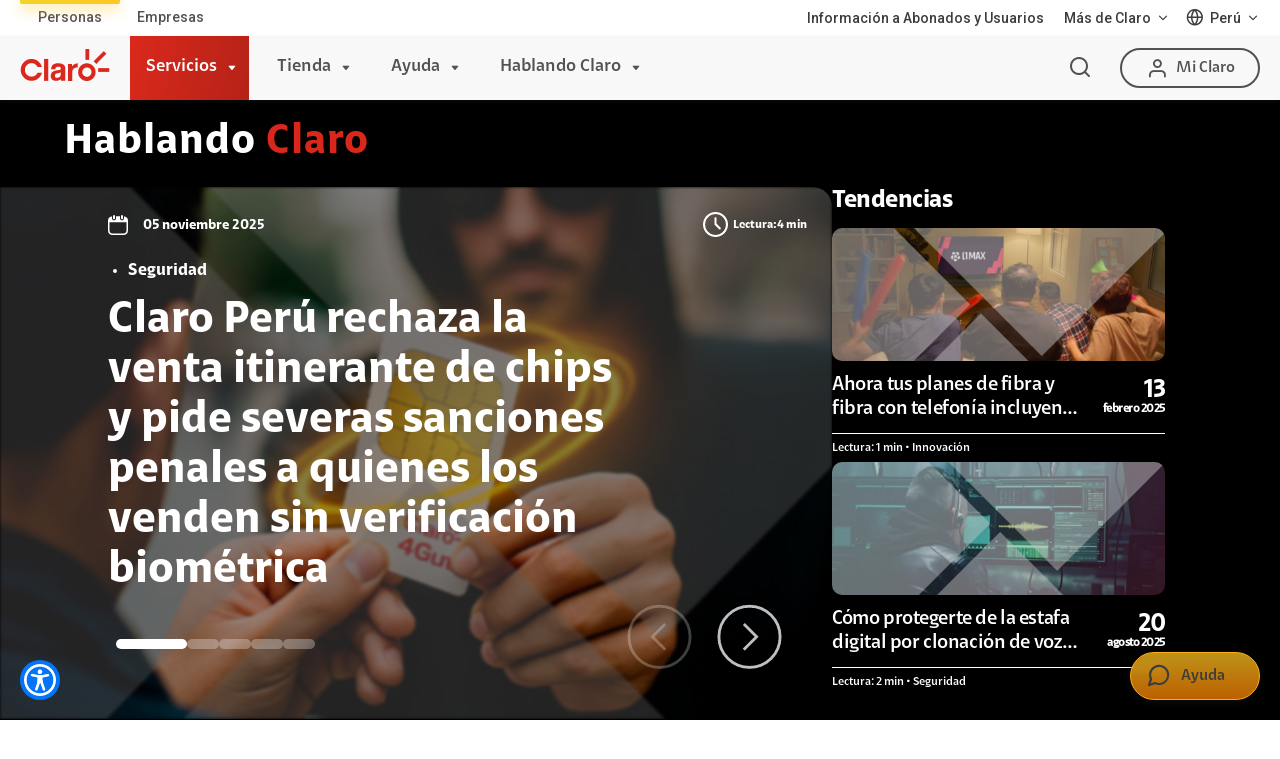

--- FILE ---
content_type: text/html
request_url: https://www.claro.com.pe/hablando-claro/?s=Twitter
body_size: 118830
content:
<!doctype html><html itemscope itemtype="http://schema.org/WebPage" lang="es"><head lang="es" xml:lang="es"><script>(function(w,d,s,l,i){w[l]=w[l]||[];w[l].push({'gtm.start':new Date().getTime(),event:'gtm.js'});var f=d.getElementsByTagName(s)[0],j=d.createElement(s),dl=l!='dataLayer'?'&l='+l:'';j.async=true;j.src='https://www.googletagmanager.com/gtm.js?id='+i+dl;f.parentNode.insertBefore(j,f); })(window,document,'script','dataLayer','GTM-W8DS3KZ');</script><meta name="google-site-verification" content="DHmbuuYcniIGsYm8U-FztqD6yYr9fXq0L3AC5vyrlHQ"><script src="https://www.google.com/recaptcha/api.js?render=6Ld1_2caAAAAABG4EakA3PwvnyGjP2OLAn20_F9g"></script><meta charset="UTF-8"><meta http-equiv="X-UA-Compatible" content="IE=edge,chrome=1"><meta name="viewport" content="width=device-width"><title>Hablando Claro | Tendencias en telecomunicaciones en el Perú</title><meta name="description" content="Conoce las últimas tendencias en transformación digital, innovación, tecnología, telecomunicaciones y RSC que están cambiando nuestro país y el mundo."><meta content="claro,personas" name="Keywords"><meta content="Conoce las últimas tendencias en transformación digital, innovación, tecnología, telecomunicaciones y RSC que están cambiando nuestro país y el mundo." property="og:description"><meta content="Hablando Claro | Tendencias en telecomunicaciones en el Perú" property="og:title"><meta content="/portal/pe/recursos_contenido/icono-hogar.png" property="og:image"><meta property="og:url" content="https://www.claro.com.pe"><script>var urlMeta = 'https://www.claro.com.pe' + location.pathname;var metas = document.getElementsByTagName("meta");for(var i=0;i<metas.length;i++) { if(metas[i].getAttribute("property")=="og:url"){ metas[i].setAttribute("content",urlMeta); }}</script><meta property="og:type" content="website"><script>  (function(s,t,a,n){s[t]||(s[t]=a,n=s[a]=function(){n.q.push(arguments)},  n.q=[],n.v=2,n.l=1*new Date)})(window,"InstanaEumObject","ineum");  ineum('reportingUrl', 'https://eum-red-saas.instana.io');  ineum('key', '0_K7lu-XRvG6AjOoe3aneg');  ineum('trackSessions');  ineum("allowedOrigins", [/.api-prod-pe.prod.clarodigital.net./i]);</script><script defer crossorigin="anonymous" src="https://eum.instana.io/eum.min.js"></script><meta name="apple-mobile-web-app-capable" content="yes"><meta name="apple-mobile-web-app-status-bar-style" content="black-translucent"><meta itemprop="url" content="https://www.claro.com.pe/"><link rel="shortcut icon" href="/portal/pe/recursos_tema_evo/assets/internal/favicon.ico" rs_id=""><link rel="shortcut icon" href="/portal/pe/recursos_tema_evo/assets/internal/favicon.png"><link rel="apple-touch-icon" href="/portal/pe/recursos_tema_evo/assets/internal/icon-touch.png"><link rel="apple-touch-icon" sizes="72x72" href="/portal/pe/recursos_tema_evo/assets/internal/icon-touch-72.png"><link rel="apple-touch-icon" sizes="114x114" href="/portal/pe/recursos_tema_evo/assets/internal/icon-touch-114.png"><link rel="apple-touch-icon" sizes="144x144" href="/portal/pe/recursos_tema_evo/assets/internal/icon-touch-144.png"><link rel="preload" href="/portal/pe/recursos_tema_evo/js/animate/animate.min.css?V1" as="style"><link rel="preload" href="/portal/pe/recursos_tema_evo/assets/fonts/font-claro.css?V1" as="style"><link rel="preload" href="/portal/pe/recursos_tema_evo/js/fancybox/dist/jquery.fancybox.min.css?V1" as="style"><link rel="preload" href="/portal/pe/recursos_tema_evo/js/animate/wow.min.js?V1" as="script"><link rel="preload" href="/portal/pe/recursos_tema_evo/js/fancybox/dist/jquery.fancybox.min.js?V1" as="script"><link rel="preload" href="/portal/pe/recursos_tema_evo/js/lazysizes/lazysizes.min.js?V1" as="script"><link rel="preload" href="https://www.google-analytics.com/analytics.js" as="script"><link rel="preload" href="https://www.googletagmanager.com/gtm.js?id=GTM-W8DS3KZ" as="script"><link rel="preconnect" href="https://www.googletagmanager.com/"><link rel="dns-prefetch" href="https://www.googletagmanager.com/"><link rel="preconnect" href="https://www.google-analytics.com"><link rel="dns-prefetch" href="https://www.google-analytics.com"><link rel="preconnect" href="https://secure.adnxs.com"><link rel="dns-prefetch" href="https://secure.adnxs.com"><link rel="preconnect" href="https://www.google.com"><link rel="dns-prefetch" href="https://www.google.com"><link rel="preconnect" href="https://www.google.com.mx"><link rel="dns-prefetch" href="https://www.google.com.mx"><link rel="preconnect" href="https://googleads.g.doubleclick.net"><link rel="dns-prefetch" href="https://googleads.g.doubleclick.net"><link rel="preconnect" href="https://www.googleadservices.com"><link rel="dns-prefetch" href="https://www.googleadservices.com"><script>/*! jQuery v3.5.1 | (c) JS Foundation and other contributors | jquery.org/license */ !function(e,t){"use strict";"object"==typeof module&&"object"==typeof module.exports?module.exports=e.document?t(e,!0):function(e){if(!e.document)throw new Error("jQuery requires a window with a document");return t(e)}:t(e)}("undefined"!=typeof window?window:this,function(C,e){"use strict";var t=[],r=Object.getPrototypeOf,s=t.slice,g=t.flat?function(e){return t.flat.call(e)}:function(e){return t.concat.apply([],e)},u=t.push,i=t.indexOf,n={},o=n.toString,v=n.hasOwnProperty,a=v.toString,l=a.call(Object),y={},m=function(e){return"function"==typeof e&&"number"!=typeof e.nodeType},x=function(e){return null!=e&&e===e.window},E=C.document,c={type:!0,src:!0,nonce:!0,noModule:!0};function b(e,t,n){var r,i,o=(n=n||E).createElement("script");if(o.text=e,t)for(r in c)(i=t[r]||t.getAttribute&&t.getAttribute(r))&&o.setAttribute(r,i);n.head.appendChild(o).parentNode.removeChild(o)}function w(e){return null==e?e+"":"object"==typeof e||"function"==typeof e?n[o.call(e)]||"object":typeof e}var f="3.5.1",S=function(e,t){return new S.fn.init(e,t)};function p(e){var t=!!e&&"length"in e&&e.length,n=w(e);return!m(e)&&!x(e)&&("array"===n||0===t||"number"==typeof t&&0<t&&t-1 in e)}S.fn=S.prototype={jquery:f,constructor:S,length:0,toArray:function(){return s.call(this)},get:function(e){return null==e?s.call(this):e<0?this[e+this.length]:this[e]},pushStack:function(e){var t=S.merge(this.constructor(),e);return t.prevObject=this,t},each:function(e){return S.each(this,e)},map:function(n){return this.pushStack(S.map(this,function(e,t){return n.call(e,t,e)}))},slice:function(){return this.pushStack(s.apply(this,arguments))},first:function(){return this.eq(0)},last:function(){return this.eq(-1)},even:function(){return this.pushStack(S.grep(this,function(e,t){return(t+1)%2}))},odd:function(){return this.pushStack(S.grep(this,function(e,t){return t%2}))},eq:function(e){var t=this.length,n=+e+(e<0?t:0);return this.pushStack(0<=n&&n<t?[this[n]]:[])},end:function(){return this.prevObject||this.constructor()},push:u,sort:t.sort,splice:t.splice},S.extend=S.fn.extend=function(){var e,t,n,r,i,o,a=arguments[0]||{},s=1,u=arguments.length,l=!1;for("boolean"==typeof a&&(l=a,a=arguments[s]||{},s++),"object"==typeof a||m(a)||(a={}),s===u&&(a=this,s--);s<u;s++)if(null!=(e=arguments[s]))for(t in e)r=e[t],"__proto__"!==t&&a!==r&&(l&&r&&(S.isPlainObject(r)||(i=Array.isArray(r)))?(n=a[t],o=i&&!Array.isArray(n)?[]:i||S.isPlainObject(n)?n:{},i=!1,a[t]=S.extend(l,o,r)):void 0!==r&&(a[t]=r));return a},S.extend({expando:"jQuery"+(f+Math.random()).replace(/\D/g,""),isReady:!0,error:function(e){throw new Error(e)},noop:function(){},isPlainObject:function(e){var t,n;return!(!e||"[object Object]"!==o.call(e))&&(!(t=r(e))||"function"==typeof(n=v.call(t,"constructor")&&t.constructor)&&a.call(n)===l)},isEmptyObject:function(e){var t;for(t in e)return!1;return!0},globalEval:function(e,t,n){b(e,{nonce:t&&t.nonce},n)},each:function(e,t){var n,r=0;if(p(e)){for(n=e.length;r<n;r++)if(!1===t.call(e[r],r,e[r]))break}else for(r in e)if(!1===t.call(e[r],r,e[r]))break;return e},makeArray:function(e,t){var n=t||[];return null!=e&&(p(Object(e))?S.merge(n,"string"==typeof e?[e]:e):u.call(n,e)),n},inArray:function(e,t,n){return null==t?-1:i.call(t,e,n)},merge:function(e,t){for(var n=+t.length,r=0,i=e.length;r<n;r++)e[i++]=t[r];return e.length=i,e},grep:function(e,t,n){for(var r=[],i=0,o=e.length,a=!n;i<o;i++)!t(e[i],i)!==a&&r.push(e[i]);return r},map:function(e,t,n){var r,i,o=0,a=[];if(p(e))for(r=e.length;o<r;o++)null!=(i=t(e[o],o,n))&&a.push(i);else for(o in e)null!=(i=t(e[o],o,n))&&a.push(i);return g(a)},guid:1,support:y}),"function"==typeof Symbol&&(S.fn[Symbol.iterator]=t[Symbol.iterator]),S.each("Boolean Number String Function Array Date RegExp Object Error Symbol".split(" "),function(e,t){n["[object "+t+"]"]=t.toLowerCase()});var d=function(n){var e,d,b,o,i,h,f,g,w,u,l,T,C,a,E,v,s,c,y,S="sizzle"+1*new Date,p=n.document,k=0,r=0,m=ue(),x=ue(),A=ue(),N=ue(),D=function(e,t){return e===t&&(l=!0),0},j={}.hasOwnProperty,t=[],q=t.pop,L=t.push,H=t.push,O=t.slice,P=function(e,t){for(var n=0,r=e.length;n<r;n++)if(e[n]===t)return n;return-1},R="checked|selected|async|autofocus|autoplay|controls|defer|disabled|hidden|ismap|loop|multiple|open|readonly|required|scoped",M="[\\x20\\t\\r\\n\\f]",I="(?:\\\\[\\da-fA-F]{1,6}"+M+"?|\\\\[^\\r\\n\\f]|[\\w-]|[^\0-\\x7f])+",W="\\["+M+"*("+I+")(?:"+M+"*([*^$|!~]?=)"+M+"*(?:'((?:\\\\.|[^\\\\'])*)'|\"((?:\\\\.|[^\\\\\"])*)\"|("+I+"))|)"+M+"*\\]",F=":("+I+")(?:\\((('((?:\\\\.|[^\\\\'])*)'|\"((?:\\\\.|[^\\\\\"])*)\")|((?:\\\\.|[^\\\\()[\\]]|"+W+")*)|.*)\\)|)",B=new RegExp(M+"+","g"),$=new RegExp("^"+M+"+|((?:^|[^\\\\])(?:\\\\.)*)"+M+"+$","g"),_=new RegExp("^"+M+"*,"+M+"*"),z=new RegExp("^"+M+"*([>+~]|"+M+")"+M+"*"),U=new RegExp(M+"|>"),X=new RegExp(F),V=new RegExp("^"+I+"$"),G={ID:new RegExp("^#("+I+")"),CLASS:new RegExp("^\\.("+I+")"),TAG:new RegExp("^("+I+"|[*])"),ATTR:new RegExp("^"+W),PSEUDO:new RegExp("^"+F),CHILD:new RegExp("^:(only|first|last|nth|nth-last)-(child|of-type)(?:\\("+M+"*(even|odd|(([+-]|)(\\d*)n|)"+M+"*(?:([+-]|)"+M+"*(\\d+)|))"+M+"*\\)|)","i"),bool:new RegExp("^(?:"+R+")$","i"),needsContext:new RegExp("^"+M+"*[>+~]|:(even|odd|eq|gt|lt|nth|first|last)(?:\\("+M+"*((?:-\\d)?\\d*)"+M+"*\\)|)(?=[^-]|$)","i")},Y=/HTML$/i,Q=/^(?:input|select|textarea|button)$/i,J=/^h\d$/i,K=/^[^{]+\{\s*\[native \w/,Z=/^(?:#([\w-]+)|(\w+)|\.([\w-]+))$/,ee=/[+~]/,te=new RegExp("\\\\[\\da-fA-F]{1,6}"+M+"?|\\\\([^\\r\\n\\f])","g"),ne=function(e,t){var n="0x"+e.slice(1)-65536;return t||(n<0?String.fromCharCode(n+65536):String.fromCharCode(n>>10|55296,1023&n|56320))},re=/([\0-\x1f\x7f]|^-?\d)|^-$|[^\0-\x1f\x7f-\uFFFF\w-]/g,ie=function(e,t){return t?"\0"===e?"\ufffd":e.slice(0,-1)+"\\"+e.charCodeAt(e.length-1).toString(16)+" ":"\\"+e},oe=function(){T()},ae=be(function(e){return!0===e.disabled&&"fieldset"===e.nodeName.toLowerCase()},{dir:"parentNode",next:"legend"});try{H.apply(t=O.call(p.childNodes),p.childNodes),t[p.childNodes.length].nodeType}catch(e){H={apply:t.length?function(e,t){L.apply(e,O.call(t))}:function(e,t){var n=e.length,r=0;while(e[n++]=t[r++]);e.length=n-1}}}function se(t,e,n,r){var i,o,a,s,u,l,c,f=e&&e.ownerDocument,p=e?e.nodeType:9;if(n=n||[],"string"!=typeof t||!t||1!==p&&9!==p&&11!==p)return n;if(!r&&(T(e),e=e||C,E)){if(11!==p&&(u=Z.exec(t)))if(i=u[1]){if(9===p){if(!(a=e.getElementById(i)))return n;if(a.id===i)return n.push(a),n}else if(f&&(a=f.getElementById(i))&&y(e,a)&&a.id===i)return n.push(a),n}else{if(u[2])return H.apply(n,e.getElementsByTagName(t)),n;if((i=u[3])&&d.getElementsByClassName&&e.getElementsByClassName)return H.apply(n,e.getElementsByClassName(i)),n}if(d.qsa&&!N[t+" "]&&(!v||!v.test(t))&&(1!==p||"object"!==e.nodeName.toLowerCase())){if(c=t,f=e,1===p&&(U.test(t)||z.test(t))){(f=ee.test(t)&&ye(e.parentNode)||e)===e&&d.scope||((s=e.getAttribute("id"))?s=s.replace(re,ie):e.setAttribute("id",s=S)),o=(l=h(t)).length;while(o--)l[o]=(s?"#"+s:":scope")+" "+xe(l[o]);c=l.join(",")}try{return H.apply(n,f.querySelectorAll(c)),n}catch(e){N(t,!0)}finally{s===S&&e.removeAttribute("id")}}}return g(t.replace($,"$1"),e,n,r)}function ue(){var r=[];return function e(t,n){return r.push(t+" ")>b.cacheLength&&delete e[r.shift()],e[t+" "]=n}}function le(e){return e[S]=!0,e}function ce(e){var t=C.createElement("fieldset");try{return!!e(t)}catch(e){return!1}finally{t.parentNode&&t.parentNode.removeChild(t),t=null}}function fe(e,t){var n=e.split("|"),r=n.length;while(r--)b.attrHandle[n[r]]=t}function pe(e,t){var n=t&&e,r=n&&1===e.nodeType&&1===t.nodeType&&e.sourceIndex-t.sourceIndex;if(r)return r;if(n)while(n=n.nextSibling)if(n===t)return-1;return e?1:-1}function de(t){return function(e){return"input"===e.nodeName.toLowerCase()&&e.type===t}}function he(n){return function(e){var t=e.nodeName.toLowerCase();return("input"===t||"button"===t)&&e.type===n}}function ge(t){return function(e){return"form"in e?e.parentNode&&!1===e.disabled?"label"in e?"label"in e.parentNode?e.parentNode.disabled===t:e.disabled===t:e.isDisabled===t||e.isDisabled!==!t&&ae(e)===t:e.disabled===t:"label"in e&&e.disabled===t}}function ve(a){return le(function(o){return o=+o,le(function(e,t){var n,r=a([],e.length,o),i=r.length;while(i--)e[n=r[i]]&&(e[n]=!(t[n]=e[n]))})})}function ye(e){return e&&"undefined"!=typeof e.getElementsByTagName&&e}for(e in d=se.support={},i=se.isXML=function(e){var t=e.namespaceURI,n=(e.ownerDocument||e).documentElement;return!Y.test(t||n&&n.nodeName||"HTML")},T=se.setDocument=function(e){var t,n,r=e?e.ownerDocument||e:p;return r!=C&&9===r.nodeType&&r.documentElement&&(a=(C=r).documentElement,E=!i(C),p!=C&&(n=C.defaultView)&&n.top!==n&&(n.addEventListener?n.addEventListener("unload",oe,!1):n.attachEvent&&n.attachEvent("onunload",oe)),d.scope=ce(function(e){return a.appendChild(e).appendChild(C.createElement("div")),"undefined"!=typeof e.querySelectorAll&&!e.querySelectorAll(":scope fieldset div").length}),d.attributes=ce(function(e){return e.className="i",!e.getAttribute("className")}),d.getElementsByTagName=ce(function(e){return e.appendChild(C.createComment("")),!e.getElementsByTagName("*").length}),d.getElementsByClassName=K.test(C.getElementsByClassName),d.getById=ce(function(e){return a.appendChild(e).id=S,!C.getElementsByName||!C.getElementsByName(S).length}),d.getById?(b.filter.ID=function(e){var t=e.replace(te,ne);return function(e){return e.getAttribute("id")===t}},b.find.ID=function(e,t){if("undefined"!=typeof t.getElementById&&E){var n=t.getElementById(e);return n?[n]:[]}}):(b.filter.ID=function(e){var n=e.replace(te,ne);return function(e){var t="undefined"!=typeof e.getAttributeNode&&e.getAttributeNode("id");return t&&t.value===n}},b.find.ID=function(e,t){if("undefined"!=typeof t.getElementById&&E){var n,r,i,o=t.getElementById(e);if(o){if((n=o.getAttributeNode("id"))&&n.value===e)return[o];i=t.getElementsByName(e),r=0;while(o=i[r++])if((n=o.getAttributeNode("id"))&&n.value===e)return[o]}return[]}}),b.find.TAG=d.getElementsByTagName?function(e,t){return"undefined"!=typeof t.getElementsByTagName?t.getElementsByTagName(e):d.qsa?t.querySelectorAll(e):void 0}:function(e,t){var n,r=[],i=0,o=t.getElementsByTagName(e);if("*"===e){while(n=o[i++])1===n.nodeType&&r.push(n);return r}return o},b.find.CLASS=d.getElementsByClassName&&function(e,t){if("undefined"!=typeof t.getElementsByClassName&&E)return t.getElementsByClassName(e)},s=[],v=[],(d.qsa=K.test(C.querySelectorAll))&&(ce(function(e){var t;a.appendChild(e).innerHTML="<a id='"+S+"'></a><select id='"+S+"-\r\\' msallowcapture=''><option selected=''></option></select>",e.querySelectorAll("[msallowcapture^='']").length&&v.push("[*^$]="+M+"*(?:''|\"\")"),e.querySelectorAll("[selected]").length||v.push("\\["+M+"*(?:value|"+R+")"),e.querySelectorAll("[id~="+S+"-]").length||v.push("~="),(t=C.createElement("input")).setAttribute("name",""),e.appendChild(t),e.querySelectorAll("[name='']").length||v.push("\\["+M+"*name"+M+"*="+M+"*(?:''|\"\")"),e.querySelectorAll(":checked").length||v.push(":checked"),e.querySelectorAll("a#"+S+"+*").length||v.push(".#.+[+~]"),e.querySelectorAll("\\\f"),v.push("[\\r\\n\\f]")}),ce(function(e){e.innerHTML="<a href='' disabled='disabled'></a><select disabled='disabled'><option/></select>";var t=C.createElement("input");t.setAttribute("type","hidden"),e.appendChild(t).setAttribute("name","D"),e.querySelectorAll("[name=d]").length&&v.push("name"+M+"*[*^$|!~]?="),2!==e.querySelectorAll(":enabled").length&&v.push(":enabled",":disabled"),a.appendChild(e).disabled=!0,2!==e.querySelectorAll(":disabled").length&&v.push(":enabled",":disabled"),e.querySelectorAll("*,:x"),v.push(",.*:")})),(d.matchesSelector=K.test(c=a.matches||a.webkitMatchesSelector||a.mozMatchesSelector||a.oMatchesSelector||a.msMatchesSelector))&&ce(function(e){d.disconnectedMatch=c.call(e,"*"),c.call(e,"[s!='']:x"),s.push("!=",F)}),v=v.length&&new RegExp(v.join("|")),s=s.length&&new RegExp(s.join("|")),t=K.test(a.compareDocumentPosition),y=t||K.test(a.contains)?function(e,t){var n=9===e.nodeType?e.documentElement:e,r=t&&t.parentNode;return e===r||!(!r||1!==r.nodeType||!(n.contains?n.contains(r):e.compareDocumentPosition&&16&e.compareDocumentPosition(r)))}:function(e,t){if(t)while(t=t.parentNode)if(t===e)return!0;return!1},D=t?function(e,t){if(e===t)return l=!0,0;var n=!e.compareDocumentPosition-!t.compareDocumentPosition;return n||(1&(n=(e.ownerDocument||e)==(t.ownerDocument||t)?e.compareDocumentPosition(t):1)||!d.sortDetached&&t.compareDocumentPosition(e)===n?e==C||e.ownerDocument==p&&y(p,e)?-1:t==C||t.ownerDocument==p&&y(p,t)?1:u?P(u,e)-P(u,t):0:4&n?-1:1)}:function(e,t){if(e===t)return l=!0,0;var n,r=0,i=e.parentNode,o=t.parentNode,a=[e],s=[t];if(!i||!o)return e==C?-1:t==C?1:i?-1:o?1:u?P(u,e)-P(u,t):0;if(i===o)return pe(e,t);n=e;while(n=n.parentNode)a.unshift(n);n=t;while(n=n.parentNode)s.unshift(n);while(a[r]===s[r])r++;return r?pe(a[r],s[r]):a[r]==p?-1:s[r]==p?1:0}),C},se.matches=function(e,t){return se(e,null,null,t)},se.matchesSelector=function(e,t){if(T(e),d.matchesSelector&&E&&!N[t+" "]&&(!s||!s.test(t))&&(!v||!v.test(t)))try{var n=c.call(e,t);if(n||d.disconnectedMatch||e.document&&11!==e.document.nodeType)return n}catch(e){N(t,!0)}return 0<se(t,C,null,[e]).length},se.contains=function(e,t){return(e.ownerDocument||e)!=C&&T(e),y(e,t)},se.attr=function(e,t){(e.ownerDocument||e)!=C&&T(e);var n=b.attrHandle[t.toLowerCase()],r=n&&j.call(b.attrHandle,t.toLowerCase())?n(e,t,!E):void 0;return void 0!==r?r:d.attributes||!E?e.getAttribute(t):(r=e.getAttributeNode(t))&&r.specified?r.value:null},se.escape=function(e){return(e+"").replace(re,ie)},se.error=function(e){throw new Error("Syntax error, unrecognized expression: "+e)},se.uniqueSort=function(e){var t,n=[],r=0,i=0;if(l=!d.detectDuplicates,u=!d.sortStable&&e.slice(0),e.sort(D),l){while(t=e[i++])t===e[i]&&(r=n.push(i));while(r--)e.splice(n[r],1)}return u=null,e},o=se.getText=function(e){var t,n="",r=0,i=e.nodeType;if(i){if(1===i||9===i||11===i){if("string"==typeof e.textContent)return e.textContent;for(e=e.firstChild;e;e=e.nextSibling)n+=o(e)}else if(3===i||4===i)return e.nodeValue}else while(t=e[r++])n+=o(t);return n},(b=se.selectors={cacheLength:50,createPseudo:le,match:G,attrHandle:{},find:{},relative:{">":{dir:"parentNode",first:!0}," ":{dir:"parentNode"},"+":{dir:"previousSibling",first:!0},"~":{dir:"previousSibling"}},preFilter:{ATTR:function(e){return e[1]=e[1].replace(te,ne),e[3]=(e[3]||e[4]||e[5]||"").replace(te,ne),"~="===e[2]&&(e[3]=" "+e[3]+" "),e.slice(0,4)},CHILD:function(e){return e[1]=e[1].toLowerCase(),"nth"===e[1].slice(0,3)?(e[3]||se.error(e[0]),e[4]=+(e[4]?e[5]+(e[6]||1):2*("even"===e[3]||"odd"===e[3])),e[5]=+(e[7]+e[8]||"odd"===e[3])):e[3]&&se.error(e[0]),e},PSEUDO:function(e){var t,n=!e[6]&&e[2];return G.CHILD.test(e[0])?null:(e[3]?e[2]=e[4]||e[5]||"":n&&X.test(n)&&(t=h(n,!0))&&(t=n.indexOf(")",n.length-t)-n.length)&&(e[0]=e[0].slice(0,t),e[2]=n.slice(0,t)),e.slice(0,3))}},filter:{TAG:function(e){var t=e.replace(te,ne).toLowerCase();return"*"===e?function(){return!0}:function(e){return e.nodeName&&e.nodeName.toLowerCase()===t}},CLASS:function(e){var t=m[e+" "];return t||(t=new RegExp("(^|"+M+")"+e+"("+M+"|$)"))&&m(e,function(e){return t.test("string"==typeof e.className&&e.className||"undefined"!=typeof e.getAttribute&&e.getAttribute("class")||"")})},ATTR:function(n,r,i){return function(e){var t=se.attr(e,n);return null==t?"!="===r:!r||(t+="","="===r?t===i:"!="===r?t!==i:"^="===r?i&&0===t.indexOf(i):"*="===r?i&&-1<t.indexOf(i):"$="===r?i&&t.slice(-i.length)===i:"~="===r?-1<(" "+t.replace(B," ")+" ").indexOf(i):"|="===r&&(t===i||t.slice(0,i.length+1)===i+"-"))}},CHILD:function(h,e,t,g,v){var y="nth"!==h.slice(0,3),m="last"!==h.slice(-4),x="of-type"===e;return 1===g&&0===v?function(e){return!!e.parentNode}:function(e,t,n){var r,i,o,a,s,u,l=y!==m?"nextSibling":"previousSibling",c=e.parentNode,f=x&&e.nodeName.toLowerCase(),p=!n&&!x,d=!1;if(c){if(y){while(l){a=e;while(a=a[l])if(x?a.nodeName.toLowerCase()===f:1===a.nodeType)return!1;u=l="only"===h&&!u&&"nextSibling"}return!0}if(u=[m?c.firstChild:c.lastChild],m&&p){d=(s=(r=(i=(o=(a=c)[S]||(a[S]={}))[a.uniqueID]||(o[a.uniqueID]={}))[h]||[])[0]===k&&r[1])&&r[2],a=s&&c.childNodes[s];while(a=++s&&a&&a[l]||(d=s=0)||u.pop())if(1===a.nodeType&&++d&&a===e){i[h]=[k,s,d];break}}else if(p&&(d=s=(r=(i=(o=(a=e)[S]||(a[S]={}))[a.uniqueID]||(o[a.uniqueID]={}))[h]||[])[0]===k&&r[1]),!1===d)while(a=++s&&a&&a[l]||(d=s=0)||u.pop())if((x?a.nodeName.toLowerCase()===f:1===a.nodeType)&&++d&&(p&&((i=(o=a[S]||(a[S]={}))[a.uniqueID]||(o[a.uniqueID]={}))[h]=[k,d]),a===e))break;return(d-=v)===g||d%g==0&&0<=d/g}}},PSEUDO:function(e,o){var t,a=b.pseudos[e]||b.setFilters[e.toLowerCase()]||se.error("unsupported pseudo: "+e);return a[S]?a(o):1<a.length?(t=[e,e,"",o],b.setFilters.hasOwnProperty(e.toLowerCase())?le(function(e,t){var n,r=a(e,o),i=r.length;while(i--)e[n=P(e,r[i])]=!(t[n]=r[i])}):function(e){return a(e,0,t)}):a}},pseudos:{not:le(function(e){var r=[],i=[],s=f(e.replace($,"$1"));return s[S]?le(function(e,t,n,r){var i,o=s(e,null,r,[]),a=e.length;while(a--)(i=o[a])&&(e[a]=!(t[a]=i))}):function(e,t,n){return r[0]=e,s(r,null,n,i),r[0]=null,!i.pop()}}),has:le(function(t){return function(e){return 0<se(t,e).length}}),contains:le(function(t){return t=t.replace(te,ne),function(e){return-1<(e.textContent||o(e)).indexOf(t)}}),lang:le(function(n){return V.test(n||"")||se.error("unsupported lang: "+n),n=n.replace(te,ne).toLowerCase(),function(e){var t;do{if(t=E?e.lang:e.getAttribute("xml:lang")||e.getAttribute("lang"))return(t=t.toLowerCase())===n||0===t.indexOf(n+"-")}while((e=e.parentNode)&&1===e.nodeType);return!1}}),target:function(e){var t=n.location&&n.location.hash;return t&&t.slice(1)===e.id},root:function(e){return e===a},focus:function(e){return e===C.activeElement&&(!C.hasFocus||C.hasFocus())&&!!(e.type||e.href||~e.tabIndex)},enabled:ge(!1),disabled:ge(!0),checked:function(e){var t=e.nodeName.toLowerCase();return"input"===t&&!!e.checked||"option"===t&&!!e.selected},selected:function(e){return e.parentNode&&e.parentNode.selectedIndex,!0===e.selected},empty:function(e){for(e=e.firstChild;e;e=e.nextSibling)if(e.nodeType<6)return!1;return!0},parent:function(e){return!b.pseudos.empty(e)},header:function(e){return J.test(e.nodeName)},input:function(e){return Q.test(e.nodeName)},button:function(e){var t=e.nodeName.toLowerCase();return"input"===t&&"button"===e.type||"button"===t},text:function(e){var t;return"input"===e.nodeName.toLowerCase()&&"text"===e.type&&(null==(t=e.getAttribute("type"))||"text"===t.toLowerCase())},first:ve(function(){return[0]}),last:ve(function(e,t){return[t-1]}),eq:ve(function(e,t,n){return[n<0?n+t:n]}),even:ve(function(e,t){for(var n=0;n<t;n+=2)e.push(n);return e}),odd:ve(function(e,t){for(var n=1;n<t;n+=2)e.push(n);return e}),lt:ve(function(e,t,n){for(var r=n<0?n+t:t<n?t:n;0<=--r;)e.push(r);return e}),gt:ve(function(e,t,n){for(var r=n<0?n+t:n;++r<t;)e.push(r);return e})}}).pseudos.nth=b.pseudos.eq,{radio:!0,checkbox:!0,file:!0,password:!0,image:!0})b.pseudos[e]=de(e);for(e in{submit:!0,reset:!0})b.pseudos[e]=he(e);function me(){}function xe(e){for(var t=0,n=e.length,r="";t<n;t++)r+=e[t].value;return r}function be(s,e,t){var u=e.dir,l=e.next,c=l||u,f=t&&"parentNode"===c,p=r++;return e.first?function(e,t,n){while(e=e[u])if(1===e.nodeType||f)return s(e,t,n);return!1}:function(e,t,n){var r,i,o,a=[k,p];if(n){while(e=e[u])if((1===e.nodeType||f)&&s(e,t,n))return!0}else while(e=e[u])if(1===e.nodeType||f)if(i=(o=e[S]||(e[S]={}))[e.uniqueID]||(o[e.uniqueID]={}),l&&l===e.nodeName.toLowerCase())e=e[u]||e;else{if((r=i[c])&&r[0]===k&&r[1]===p)return a[2]=r[2];if((i[c]=a)[2]=s(e,t,n))return!0}return!1}}function we(i){return 1<i.length?function(e,t,n){var r=i.length;while(r--)if(!i[r](e,t,n))return!1;return!0}:i[0]}function Te(e,t,n,r,i){for(var o,a=[],s=0,u=e.length,l=null!=t;s<u;s++)(o=e[s])&&(n&&!n(o,r,i)||(a.push(o),l&&t.push(s)));return a}function Ce(d,h,g,v,y,e){return v&&!v[S]&&(v=Ce(v)),y&&!y[S]&&(y=Ce(y,e)),le(function(e,t,n,r){var i,o,a,s=[],u=[],l=t.length,c=e||function(e,t,n){for(var r=0,i=t.length;r<i;r++)se(e,t[r],n);return n}(h||"*",n.nodeType?[n]:n,[]),f=!d||!e&&h?c:Te(c,s,d,n,r),p=g?y||(e?d:l||v)?[]:t:f;if(g&&g(f,p,n,r),v){i=Te(p,u),v(i,[],n,r),o=i.length;while(o--)(a=i[o])&&(p[u[o]]=!(f[u[o]]=a))}if(e){if(y||d){if(y){i=[],o=p.length;while(o--)(a=p[o])&&i.push(f[o]=a);y(null,p=[],i,r)}o=p.length;while(o--)(a=p[o])&&-1<(i=y?P(e,a):s[o])&&(e[i]=!(t[i]=a))}}else p=Te(p===t?p.splice(l,p.length):p),y?y(null,t,p,r):H.apply(t,p)})}function Ee(e){for(var i,t,n,r=e.length,o=b.relative[e[0].type],a=o||b.relative[" "],s=o?1:0,u=be(function(e){return e===i},a,!0),l=be(function(e){return-1<P(i,e)},a,!0),c=[function(e,t,n){var r=!o&&(n||t!==w)||((i=t).nodeType?u(e,t,n):l(e,t,n));return i=null,r}];s<r;s++)if(t=b.relative[e[s].type])c=[be(we(c),t)];else{if((t=b.filter[e[s].type].apply(null,e[s].matches))[S]){for(n=++s;n<r;n++)if(b.relative[e[n].type])break;return Ce(1<s&&we(c),1<s&&xe(e.slice(0,s-1).concat({value:" "===e[s-2].type?"*":""})).replace($,"$1"),t,s<n&&Ee(e.slice(s,n)),n<r&&Ee(e=e.slice(n)),n<r&&xe(e))}c.push(t)}return we(c)}return me.prototype=b.filters=b.pseudos,b.setFilters=new me,h=se.tokenize=function(e,t){var n,r,i,o,a,s,u,l=x[e+" "];if(l)return t?0:l.slice(0);a=e,s=[],u=b.preFilter;while(a){for(o in n&&!(r=_.exec(a))||(r&&(a=a.slice(r[0].length)||a),s.push(i=[])),n=!1,(r=z.exec(a))&&(n=r.shift(),i.push({value:n,type:r[0].replace($," ")}),a=a.slice(n.length)),b.filter)!(r=G[o].exec(a))||u[o]&&!(r=u[o](r))||(n=r.shift(),i.push({value:n,type:o,matches:r}),a=a.slice(n.length));if(!n)break}return t?a.length:a?se.error(e):x(e,s).slice(0)},f=se.compile=function(e,t){var n,v,y,m,x,r,i=[],o=[],a=A[e+" "];if(!a){t||(t=h(e)),n=t.length;while(n--)(a=Ee(t[n]))[S]?i.push(a):o.push(a);(a=A(e,(v=o,m=0<(y=i).length,x=0<v.length,r=function(e,t,n,r,i){var o,a,s,u=0,l="0",c=e&&[],f=[],p=w,d=e||x&&b.find.TAG("*",i),h=k+=null==p?1:Math.random()||.1,g=d.length;for(i&&(w=t==C||t||i);l!==g&&null!=(o=d[l]);l++){if(x&&o){a=0,t||o.ownerDocument==C||(T(o),n=!E);while(s=v[a++])if(s(o,t||C,n)){r.push(o);break}i&&(k=h)}m&&((o=!s&&o)&&u--,e&&c.push(o))}if(u+=l,m&&l!==u){a=0;while(s=y[a++])s(c,f,t,n);if(e){if(0<u)while(l--)c[l]||f[l]||(f[l]=q.call(r));f=Te(f)}H.apply(r,f),i&&!e&&0<f.length&&1<u+y.length&&se.uniqueSort(r)}return i&&(k=h,w=p),c},m?le(r):r))).selector=e}return a},g=se.select=function(e,t,n,r){var i,o,a,s,u,l="function"==typeof e&&e,c=!r&&h(e=l.selector||e);if(n=n||[],1===c.length){if(2<(o=c[0]=c[0].slice(0)).length&&"ID"===(a=o[0]).type&&9===t.nodeType&&E&&b.relative[o[1].type]){if(!(t=(b.find.ID(a.matches[0].replace(te,ne),t)||[])[0]))return n;l&&(t=t.parentNode),e=e.slice(o.shift().value.length)}i=G.needsContext.test(e)?0:o.length;while(i--){if(a=o[i],b.relative[s=a.type])break;if((u=b.find[s])&&(r=u(a.matches[0].replace(te,ne),ee.test(o[0].type)&&ye(t.parentNode)||t))){if(o.splice(i,1),!(e=r.length&&xe(o)))return H.apply(n,r),n;break}}}return(l||f(e,c))(r,t,!E,n,!t||ee.test(e)&&ye(t.parentNode)||t),n},d.sortStable=S.split("").sort(D).join("")===S,d.detectDuplicates=!!l,T(),d.sortDetached=ce(function(e){return 1&e.compareDocumentPosition(C.createElement("fieldset"))}),ce(function(e){return e.innerHTML="<a href='#'></a>","#"===e.firstChild.getAttribute("href")})||fe("type|href|height|width",function(e,t,n){if(!n)return e.getAttribute(t,"type"===t.toLowerCase()?1:2)}),d.attributes&&ce(function(e){return e.innerHTML="<input/>",e.firstChild.setAttribute("value",""),""===e.firstChild.getAttribute("value")})||fe("value",function(e,t,n){if(!n&&"input"===e.nodeName.toLowerCase())return e.defaultValue}),ce(function(e){return null==e.getAttribute("disabled")})||fe(R,function(e,t,n){var r;if(!n)return!0===e[t]?t.toLowerCase():(r=e.getAttributeNode(t))&&r.specified?r.value:null}),se}(C);S.find=d,S.expr=d.selectors,S.expr[":"]=S.expr.pseudos,S.uniqueSort=S.unique=d.uniqueSort,S.text=d.getText,S.isXMLDoc=d.isXML,S.contains=d.contains,S.escapeSelector=d.escape;var h=function(e,t,n){var r=[],i=void 0!==n;while((e=e[t])&&9!==e.nodeType)if(1===e.nodeType){if(i&&S(e).is(n))break;r.push(e)}return r},T=function(e,t){for(var n=[];e;e=e.nextSibling)1===e.nodeType&&e!==t&&n.push(e);return n},k=S.expr.match.needsContext;function A(e,t){return e.nodeName&&e.nodeName.toLowerCase()===t.toLowerCase()}var N=/^<([a-z][^\/\0>:\x20\t\r\n\f]*)[\x20\t\r\n\f]*\/?>(?:<\/\1>|)$/i;function D(e,n,r){return m(n)?S.grep(e,function(e,t){return!!n.call(e,t,e)!==r}):n.nodeType?S.grep(e,function(e){return e===n!==r}):"string"!=typeof n?S.grep(e,function(e){return-1<i.call(n,e)!==r}):S.filter(n,e,r)}S.filter=function(e,t,n){var r=t[0];return n&&(e=":not("+e+")"),1===t.length&&1===r.nodeType?S.find.matchesSelector(r,e)?[r]:[]:S.find.matches(e,S.grep(t,function(e){return 1===e.nodeType}))},S.fn.extend({find:function(e){var t,n,r=this.length,i=this;if("string"!=typeof e)return this.pushStack(S(e).filter(function(){for(t=0;t<r;t++)if(S.contains(i[t],this))return!0}));for(n=this.pushStack([]),t=0;t<r;t++)S.find(e,i[t],n);return 1<r?S.uniqueSort(n):n},filter:function(e){return this.pushStack(D(this,e||[],!1))},not:function(e){return this.pushStack(D(this,e||[],!0))},is:function(e){return!!D(this,"string"==typeof e&&k.test(e)?S(e):e||[],!1).length}});var j,q=/^(?:\s*(<[\w\W]+>)[^>]*|#([\w-]+))$/;(S.fn.init=function(e,t,n){var r,i;if(!e)return this;if(n=n||j,"string"==typeof e){if(!(r="<"===e[0]&&">"===e[e.length-1]&&3<=e.length?[null,e,null]:q.exec(e))||!r[1]&&t)return!t||t.jquery?(t||n).find(e):this.constructor(t).find(e);if(r[1]){if(t=t instanceof S?t[0]:t,S.merge(this,S.parseHTML(r[1],t&&t.nodeType?t.ownerDocument||t:E,!0)),N.test(r[1])&&S.isPlainObject(t))for(r in t)m(this[r])?this[r](t[r]):this.attr(r,t[r]);return this}return(i=E.getElementById(r[2]))&&(this[0]=i,this.length=1),this}return e.nodeType?(this[0]=e,this.length=1,this):m(e)?void 0!==n.ready?n.ready(e):e(S):S.makeArray(e,this)}).prototype=S.fn,j=S(E);var L=/^(?:parents|prev(?:Until|All))/,H={children:!0,contents:!0,next:!0,prev:!0};function O(e,t){while((e=e[t])&&1!==e.nodeType);return e}S.fn.extend({has:function(e){var t=S(e,this),n=t.length;return this.filter(function(){for(var e=0;e<n;e++)if(S.contains(this,t[e]))return!0})},closest:function(e,t){var n,r=0,i=this.length,o=[],a="string"!=typeof e&&S(e);if(!k.test(e))for(;r<i;r++)for(n=this[r];n&&n!==t;n=n.parentNode)if(n.nodeType<11&&(a?-1<a.index(n):1===n.nodeType&&S.find.matchesSelector(n,e))){o.push(n);break}return this.pushStack(1<o.length?S.uniqueSort(o):o)},index:function(e){return e?"string"==typeof e?i.call(S(e),this[0]):i.call(this,e.jquery?e[0]:e):this[0]&&this[0].parentNode?this.first().prevAll().length:-1},add:function(e,t){return this.pushStack(S.uniqueSort(S.merge(this.get(),S(e,t))))},addBack:function(e){return this.add(null==e?this.prevObject:this.prevObject.filter(e))}}),S.each({parent:function(e){var t=e.parentNode;return t&&11!==t.nodeType?t:null},parents:function(e){return h(e,"parentNode")},parentsUntil:function(e,t,n){return h(e,"parentNode",n)},next:function(e){return O(e,"nextSibling")},prev:function(e){return O(e,"previousSibling")},nextAll:function(e){return h(e,"nextSibling")},prevAll:function(e){return h(e,"previousSibling")},nextUntil:function(e,t,n){return h(e,"nextSibling",n)},prevUntil:function(e,t,n){return h(e,"previousSibling",n)},siblings:function(e){return T((e.parentNode||{}).firstChild,e)},children:function(e){return T(e.firstChild)},contents:function(e){return null!=e.contentDocument&&r(e.contentDocument)?e.contentDocument:(A(e,"template")&&(e=e.content||e),S.merge([],e.childNodes))}},function(r,i){S.fn[r]=function(e,t){var n=S.map(this,i,e);return"Until"!==r.slice(-5)&&(t=e),t&&"string"==typeof t&&(n=S.filter(t,n)),1<this.length&&(H[r]||S.uniqueSort(n),L.test(r)&&n.reverse()),this.pushStack(n)}});var P=/[^\x20\t\r\n\f]+/g;function R(e){return e}function M(e){throw e}function I(e,t,n,r){var i;try{e&&m(i=e.promise)?i.call(e).done(t).fail(n):e&&m(i=e.then)?i.call(e,t,n):t.apply(void 0,[e].slice(r))}catch(e){n.apply(void 0,[e])}}S.Callbacks=function(r){var e,n;r="string"==typeof r?(e=r,n={},S.each(e.match(P)||[],function(e,t){n[t]=!0}),n):S.extend({},r);var i,t,o,a,s=[],u=[],l=-1,c=function(){for(a=a||r.once,o=i=!0;u.length;l=-1){t=u.shift();while(++l<s.length)!1===s[l].apply(t[0],t[1])&&r.stopOnFalse&&(l=s.length,t=!1)}r.memory||(t=!1),i=!1,a&&(s=t?[]:"")},f={add:function(){return s&&(t&&!i&&(l=s.length-1,u.push(t)),function n(e){S.each(e,function(e,t){m(t)?r.unique&&f.has(t)||s.push(t):t&&t.length&&"string"!==w(t)&&n(t)})}(arguments),t&&!i&&c()),this},remove:function(){return S.each(arguments,function(e,t){var n;while(-1<(n=S.inArray(t,s,n)))s.splice(n,1),n<=l&&l--}),this},has:function(e){return e?-1<S.inArray(e,s):0<s.length},empty:function(){return s&&(s=[]),this},disable:function(){return a=u=[],s=t="",this},disabled:function(){return!s},lock:function(){return a=u=[],t||i||(s=t=""),this},locked:function(){return!!a},fireWith:function(e,t){return a||(t=[e,(t=t||[]).slice?t.slice():t],u.push(t),i||c()),this},fire:function(){return f.fireWith(this,arguments),this},fired:function(){return!!o}};return f},S.extend({Deferred:function(e){var o=[["notify","progress",S.Callbacks("memory"),S.Callbacks("memory"),2],["resolve","done",S.Callbacks("once memory"),S.Callbacks("once memory"),0,"resolved"],["reject","fail",S.Callbacks("once memory"),S.Callbacks("once memory"),1,"rejected"]],i="pending",a={state:function(){return i},always:function(){return s.done(arguments).fail(arguments),this},"catch":function(e){return a.then(null,e)},pipe:function(){var i=arguments;return S.Deferred(function(r){S.each(o,function(e,t){var n=m(i[t[4]])&&i[t[4]];s[t[1]](function(){var e=n&&n.apply(this,arguments);e&&m(e.promise)?e.promise().progress(r.notify).done(r.resolve).fail(r.reject):r[t[0]+"With"](this,n?[e]:arguments)})}),i=null}).promise()},then:function(t,n,r){var u=0;function l(i,o,a,s){return function(){var n=this,r=arguments,e=function(){var e,t;if(!(i<u)){if((e=a.apply(n,r))===o.promise())throw new TypeError("Thenable self-resolution");t=e&&("object"==typeof e||"function"==typeof e)&&e.then,m(t)?s?t.call(e,l(u,o,R,s),l(u,o,M,s)):(u++,t.call(e,l(u,o,R,s),l(u,o,M,s),l(u,o,R,o.notifyWith))):(a!==R&&(n=void 0,r=[e]),(s||o.resolveWith)(n,r))}},t=s?e:function(){try{e()}catch(e){S.Deferred.exceptionHook&&S.Deferred.exceptionHook(e,t.stackTrace),u<=i+1&&(a!==M&&(n=void 0,r=[e]),o.rejectWith(n,r))}};i?t():(S.Deferred.getStackHook&&(t.stackTrace=S.Deferred.getStackHook()),C.setTimeout(t))}}return S.Deferred(function(e){o[0][3].add(l(0,e,m(r)?r:R,e.notifyWith)),o[1][3].add(l(0,e,m(t)?t:R)),o[2][3].add(l(0,e,m(n)?n:M))}).promise()},promise:function(e){return null!=e?S.extend(e,a):a}},s={};return S.each(o,function(e,t){var n=t[2],r=t[5];a[t[1]]=n.add,r&&n.add(function(){i=r},o[3-e][2].disable,o[3-e][3].disable,o[0][2].lock,o[0][3].lock),n.add(t[3].fire),s[t[0]]=function(){return s[t[0]+"With"](this===s?void 0:this,arguments),this},s[t[0]+"With"]=n.fireWith}),a.promise(s),e&&e.call(s,s),s},when:function(e){var n=arguments.length,t=n,r=Array(t),i=s.call(arguments),o=S.Deferred(),a=function(t){return function(e){r[t]=this,i[t]=1<arguments.length?s.call(arguments):e,--n||o.resolveWith(r,i)}};if(n<=1&&(I(e,o.done(a(t)).resolve,o.reject,!n),"pending"===o.state()||m(i[t]&&i[t].then)))return o.then();while(t--)I(i[t],a(t),o.reject);return o.promise()}});var W=/^(Eval|Internal|Range|Reference|Syntax|Type|URI)Error$/;S.Deferred.exceptionHook=function(e,t){C.console&&C.console.warn&&e&&W.test(e.name)&&C.console.warn("jQuery.Deferred exception: "+e.message,e.stack,t)},S.readyException=function(e){C.setTimeout(function(){throw e})};var F=S.Deferred();function B(){E.removeEventListener("DOMContentLoaded",B),C.removeEventListener("load",B),S.ready()}S.fn.ready=function(e){return F.then(e)["catch"](function(e){S.readyException(e)}),this},S.extend({isReady:!1,readyWait:1,ready:function(e){(!0===e?--S.readyWait:S.isReady)||(S.isReady=!0)!==e&&0<--S.readyWait||F.resolveWith(E,[S])}}),S.ready.then=F.then,"complete"===E.readyState||"loading"!==E.readyState&&!E.documentElement.doScroll?C.setTimeout(S.ready):(E.addEventListener("DOMContentLoaded",B),C.addEventListener("load",B));var $=function(e,t,n,r,i,o,a){var s=0,u=e.length,l=null==n;if("object"===w(n))for(s in i=!0,n)$(e,t,s,n[s],!0,o,a);else if(void 0!==r&&(i=!0,m(r)||(a=!0),l&&(a?(t.call(e,r),t=null):(l=t,t=function(e,t,n){return l.call(S(e),n)})),t))for(;s<u;s++)t(e[s],n,a?r:r.call(e[s],s,t(e[s],n)));return i?e:l?t.call(e):u?t(e[0],n):o},_=/^-ms-/,z=/-([a-z])/g;function U(e,t){return t.toUpperCase()}function X(e){return e.replace(_,"ms-").replace(z,U)}var V=function(e){return 1===e.nodeType||9===e.nodeType||!+e.nodeType};function G(){this.expando=S.expando+G.uid++}G.uid=1,G.prototype={cache:function(e){var t=e[this.expando];return t||(t={},V(e)&&(e.nodeType?e[this.expando]=t:Object.defineProperty(e,this.expando,{value:t,configurable:!0}))),t},set:function(e,t,n){var r,i=this.cache(e);if("string"==typeof t)i[X(t)]=n;else for(r in t)i[X(r)]=t[r];return i},get:function(e,t){return void 0===t?this.cache(e):e[this.expando]&&e[this.expando][X(t)]},access:function(e,t,n){return void 0===t||t&&"string"==typeof t&&void 0===n?this.get(e,t):(this.set(e,t,n),void 0!==n?n:t)},remove:function(e,t){var n,r=e[this.expando];if(void 0!==r){if(void 0!==t){n=(t=Array.isArray(t)?t.map(X):(t=X(t))in r?[t]:t.match(P)||[]).length;while(n--)delete r[t[n]]}(void 0===t||S.isEmptyObject(r))&&(e.nodeType?e[this.expando]=void 0:delete e[this.expando])}},hasData:function(e){var t=e[this.expando];return void 0!==t&&!S.isEmptyObject(t)}};var Y=new G,Q=new G,J=/^(?:\{[\w\W]*\}|\[[\w\W]*\])$/,K=/[A-Z]/g;function Z(e,t,n){var r,i;if(void 0===n&&1===e.nodeType)if(r="data-"+t.replace(K,"-$&").toLowerCase(),"string"==typeof(n=e.getAttribute(r))){try{n="true"===(i=n)||"false"!==i&&("null"===i?null:i===+i+""?+i:J.test(i)?JSON.parse(i):i)}catch(e){}Q.set(e,t,n)}else n=void 0;return n}S.extend({hasData:function(e){return Q.hasData(e)||Y.hasData(e)},data:function(e,t,n){return Q.access(e,t,n)},removeData:function(e,t){Q.remove(e,t)},_data:function(e,t,n){return Y.access(e,t,n)},_removeData:function(e,t){Y.remove(e,t)}}),S.fn.extend({data:function(n,e){var t,r,i,o=this[0],a=o&&o.attributes;if(void 0===n){if(this.length&&(i=Q.get(o),1===o.nodeType&&!Y.get(o,"hasDataAttrs"))){t=a.length;while(t--)a[t]&&0===(r=a[t].name).indexOf("data-")&&(r=X(r.slice(5)),Z(o,r,i[r]));Y.set(o,"hasDataAttrs",!0)}return i}return"object"==typeof n?this.each(function(){Q.set(this,n)}):$(this,function(e){var t;if(o&&void 0===e)return void 0!==(t=Q.get(o,n))?t:void 0!==(t=Z(o,n))?t:void 0;this.each(function(){Q.set(this,n,e)})},null,e,1<arguments.length,null,!0)},removeData:function(e){return this.each(function(){Q.remove(this,e)})}}),S.extend({queue:function(e,t,n){var r;if(e)return t=(t||"fx")+"queue",r=Y.get(e,t),n&&(!r||Array.isArray(n)?r=Y.access(e,t,S.makeArray(n)):r.push(n)),r||[]},dequeue:function(e,t){t=t||"fx";var n=S.queue(e,t),r=n.length,i=n.shift(),o=S._queueHooks(e,t);"inprogress"===i&&(i=n.shift(),r--),i&&("fx"===t&&n.unshift("inprogress"),delete o.stop,i.call(e,function(){S.dequeue(e,t)},o)),!r&&o&&o.empty.fire()},_queueHooks:function(e,t){var n=t+"queueHooks";return Y.get(e,n)||Y.access(e,n,{empty:S.Callbacks("once memory").add(function(){Y.remove(e,[t+"queue",n])})})}}),S.fn.extend({queue:function(t,n){var e=2;return"string"!=typeof t&&(n=t,t="fx",e--),arguments.length<e?S.queue(this[0],t):void 0===n?this:this.each(function(){var e=S.queue(this,t,n);S._queueHooks(this,t),"fx"===t&&"inprogress"!==e[0]&&S.dequeue(this,t)})},dequeue:function(e){return this.each(function(){S.dequeue(this,e)})},clearQueue:function(e){return this.queue(e||"fx",[])},promise:function(e,t){var n,r=1,i=S.Deferred(),o=this,a=this.length,s=function(){--r||i.resolveWith(o,[o])};"string"!=typeof e&&(t=e,e=void 0),e=e||"fx";while(a--)(n=Y.get(o[a],e+"queueHooks"))&&n.empty&&(r++,n.empty.add(s));return s(),i.promise(t)}});var ee=/[+-]?(?:\d*\.|)\d+(?:[eE][+-]?\d+|)/.source,te=new RegExp("^(?:([+-])=|)("+ee+")([a-z%]*)$","i"),ne=["Top","Right","Bottom","Left"],re=E.documentElement,ie=function(e){return S.contains(e.ownerDocument,e)},oe={composed:!0};re.getRootNode&&(ie=function(e){return S.contains(e.ownerDocument,e)||e.getRootNode(oe)===e.ownerDocument});var ae=function(e,t){return"none"===(e=t||e).style.display||""===e.style.display&&ie(e)&&"none"===S.css(e,"display")};function se(e,t,n,r){var i,o,a=20,s=r?function(){return r.cur()}:function(){return S.css(e,t,"")},u=s(),l=n&&n[3]||(S.cssNumber[t]?"":"px"),c=e.nodeType&&(S.cssNumber[t]||"px"!==l&&+u)&&te.exec(S.css(e,t));if(c&&c[3]!==l){u/=2,l=l||c[3],c=+u||1;while(a--)S.style(e,t,c+l),(1-o)*(1-(o=s()/u||.5))<=0&&(a=0),c/=o;c*=2,S.style(e,t,c+l),n=n||[]}return n&&(c=+c||+u||0,i=n[1]?c+(n[1]+1)*n[2]:+n[2],r&&(r.unit=l,r.start=c,r.end=i)),i}var ue={};function le(e,t){for(var n,r,i,o,a,s,u,l=[],c=0,f=e.length;c<f;c++)(r=e[c]).style&&(n=r.style.display,t?("none"===n&&(l[c]=Y.get(r,"display")||null,l[c]||(r.style.display="")),""===r.style.display&&ae(r)&&(l[c]=(u=a=o=void 0,a=(i=r).ownerDocument,s=i.nodeName,(u=ue[s])||(o=a.body.appendChild(a.createElement(s)),u=S.css(o,"display"),o.parentNode.removeChild(o),"none"===u&&(u="block"),ue[s]=u)))):"none"!==n&&(l[c]="none",Y.set(r,"display",n)));for(c=0;c<f;c++)null!=l[c]&&(e[c].style.display=l[c]);return e}S.fn.extend({show:function(){return le(this,!0)},hide:function(){return le(this)},toggle:function(e){return"boolean"==typeof e?e?this.show():this.hide():this.each(function(){ae(this)?S(this).show():S(this).hide()})}});var ce,fe,pe=/^(?:checkbox|radio)$/i,de=/<([a-z][^\/\0>\x20\t\r\n\f]*)/i,he=/^$|^module$|\/(?:java|ecma)script/i;ce=E.createDocumentFragment().appendChild(E.createElement("div")),(fe=E.createElement("input")).setAttribute("type","radio"),fe.setAttribute("checked","checked"),fe.setAttribute("name","t"),ce.appendChild(fe),y.checkClone=ce.cloneNode(!0).cloneNode(!0).lastChild.checked,ce.innerHTML="<textarea>x</textarea>",y.noCloneChecked=!!ce.cloneNode(!0).lastChild.defaultValue,ce.innerHTML="<option></option>",y.option=!!ce.lastChild;var ge={thead:[1,"<table>","</table>"],col:[2,"<table><colgroup>","</colgroup></table>"],tr:[2,"<table><tbody>","</tbody></table>"],td:[3,"<table><tbody><tr>","</tr></tbody></table>"],_default:[0,"",""]};function ve(e,t){var n;return n="undefined"!=typeof e.getElementsByTagName?e.getElementsByTagName(t||"*"):"undefined"!=typeof e.querySelectorAll?e.querySelectorAll(t||"*"):[],void 0===t||t&&A(e,t)?S.merge([e],n):n}function ye(e,t){for(var n=0,r=e.length;n<r;n++)Y.set(e[n],"globalEval",!t||Y.get(t[n],"globalEval"))}ge.tbody=ge.tfoot=ge.colgroup=ge.caption=ge.thead,ge.th=ge.td,y.option||(ge.optgroup=ge.option=[1,"<select multiple='multiple'>","</select>"]);var me=/<|&#?\w+;/;function xe(e,t,n,r,i){for(var o,a,s,u,l,c,f=t.createDocumentFragment(),p=[],d=0,h=e.length;d<h;d++)if((o=e[d])||0===o)if("object"===w(o))S.merge(p,o.nodeType?[o]:o);else if(me.test(o)){a=a||f.appendChild(t.createElement("div")),s=(de.exec(o)||["",""])[1].toLowerCase(),u=ge[s]||ge._default,a.innerHTML=u[1]+S.htmlPrefilter(o)+u[2],c=u[0];while(c--)a=a.lastChild;S.merge(p,a.childNodes),(a=f.firstChild).textContent=""}else p.push(t.createTextNode(o));f.textContent="",d=0;while(o=p[d++])if(r&&-1<S.inArray(o,r))i&&i.push(o);else if(l=ie(o),a=ve(f.appendChild(o),"script"),l&&ye(a),n){c=0;while(o=a[c++])he.test(o.type||"")&&n.push(o)}return f}var be=/^key/,we=/^(?:mouse|pointer|contextmenu|drag|drop)|click/,Te=/^([^.]*)(?:\.(.+)|)/;function Ce(){return!0}function Ee(){return!1}function Se(e,t){return e===function(){try{return E.activeElement}catch(e){}}()==("focus"===t)}function ke(e,t,n,r,i,o){var a,s;if("object"==typeof t){for(s in"string"!=typeof n&&(r=r||n,n=void 0),t)ke(e,s,n,r,t[s],o);return e}if(null==r&&null==i?(i=n,r=n=void 0):null==i&&("string"==typeof n?(i=r,r=void 0):(i=r,r=n,n=void 0)),!1===i)i=Ee;else if(!i)return e;return 1===o&&(a=i,(i=function(e){return S().off(e),a.apply(this,arguments)}).guid=a.guid||(a.guid=S.guid++)),e.each(function(){S.event.add(this,t,i,r,n)})}function Ae(e,i,o){o?(Y.set(e,i,!1),S.event.add(e,i,{namespace:!1,handler:function(e){var t,n,r=Y.get(this,i);if(1&e.isTrigger&&this[i]){if(r.length)(S.event.special[i]||{}).delegateType&&e.stopPropagation();else if(r=s.call(arguments),Y.set(this,i,r),t=o(this,i),this[i](),r!==(n=Y.get(this,i))||t?Y.set(this,i,!1):n={},r!==n)return e.stopImmediatePropagation(),e.preventDefault(),n.value}else r.length&&(Y.set(this,i,{value:S.event.trigger(S.extend(r[0],S.Event.prototype),r.slice(1),this)}),e.stopImmediatePropagation())}})):void 0===Y.get(e,i)&&S.event.add(e,i,Ce)}S.event={global:{},add:function(t,e,n,r,i){var o,a,s,u,l,c,f,p,d,h,g,v=Y.get(t);if(V(t)){n.handler&&(n=(o=n).handler,i=o.selector),i&&S.find.matchesSelector(re,i),n.guid||(n.guid=S.guid++),(u=v.events)||(u=v.events=Object.create(null)),(a=v.handle)||(a=v.handle=function(e){return"undefined"!=typeof S&&S.event.triggered!==e.type?S.event.dispatch.apply(t,arguments):void 0}),l=(e=(e||"").match(P)||[""]).length;while(l--)d=g=(s=Te.exec(e[l])||[])[1],h=(s[2]||"").split(".").sort(),d&&(f=S.event.special[d]||{},d=(i?f.delegateType:f.bindType)||d,f=S.event.special[d]||{},c=S.extend({type:d,origType:g,data:r,handler:n,guid:n.guid,selector:i,needsContext:i&&S.expr.match.needsContext.test(i),namespace:h.join(".")},o),(p=u[d])||((p=u[d]=[]).delegateCount=0,f.setup&&!1!==f.setup.call(t,r,h,a)||t.addEventListener&&t.addEventListener(d,a)),f.add&&(f.add.call(t,c),c.handler.guid||(c.handler.guid=n.guid)),i?p.splice(p.delegateCount++,0,c):p.push(c),S.event.global[d]=!0)}},remove:function(e,t,n,r,i){var o,a,s,u,l,c,f,p,d,h,g,v=Y.hasData(e)&&Y.get(e);if(v&&(u=v.events)){l=(t=(t||"").match(P)||[""]).length;while(l--)if(d=g=(s=Te.exec(t[l])||[])[1],h=(s[2]||"").split(".").sort(),d){f=S.event.special[d]||{},p=u[d=(r?f.delegateType:f.bindType)||d]||[],s=s[2]&&new RegExp("(^|\\.)"+h.join("\\.(?:.*\\.|)")+"(\\.|$)"),a=o=p.length;while(o--)c=p[o],!i&&g!==c.origType||n&&n.guid!==c.guid||s&&!s.test(c.namespace)||r&&r!==c.selector&&("**"!==r||!c.selector)||(p.splice(o,1),c.selector&&p.delegateCount--,f.remove&&f.remove.call(e,c));a&&!p.length&&(f.teardown&&!1!==f.teardown.call(e,h,v.handle)||S.removeEvent(e,d,v.handle),delete u[d])}else for(d in u)S.event.remove(e,d+t[l],n,r,!0);S.isEmptyObject(u)&&Y.remove(e,"handle events")}},dispatch:function(e){var t,n,r,i,o,a,s=new Array(arguments.length),u=S.event.fix(e),l=(Y.get(this,"events")||Object.create(null))[u.type]||[],c=S.event.special[u.type]||{};for(s[0]=u,t=1;t<arguments.length;t++)s[t]=arguments[t];if(u.delegateTarget=this,!c.preDispatch||!1!==c.preDispatch.call(this,u)){a=S.event.handlers.call(this,u,l),t=0;while((i=a[t++])&&!u.isPropagationStopped()){u.currentTarget=i.elem,n=0;while((o=i.handlers[n++])&&!u.isImmediatePropagationStopped())u.rnamespace&&!1!==o.namespace&&!u.rnamespace.test(o.namespace)||(u.handleObj=o,u.data=o.data,void 0!==(r=((S.event.special[o.origType]||{}).handle||o.handler).apply(i.elem,s))&&!1===(u.result=r)&&(u.preventDefault(),u.stopPropagation()))}return c.postDispatch&&c.postDispatch.call(this,u),u.result}},handlers:function(e,t){var n,r,i,o,a,s=[],u=t.delegateCount,l=e.target;if(u&&l.nodeType&&!("click"===e.type&&1<=e.button))for(;l!==this;l=l.parentNode||this)if(1===l.nodeType&&("click"!==e.type||!0!==l.disabled)){for(o=[],a={},n=0;n<u;n++)void 0===a[i=(r=t[n]).selector+" "]&&(a[i]=r.needsContext?-1<S(i,this).index(l):S.find(i,this,null,[l]).length),a[i]&&o.push(r);o.length&&s.push({elem:l,handlers:o})}return l=this,u<t.length&&s.push({elem:l,handlers:t.slice(u)}),s},addProp:function(t,e){Object.defineProperty(S.Event.prototype,t,{enumerable:!0,configurable:!0,get:m(e)?function(){if(this.originalEvent)return e(this.originalEvent)}:function(){if(this.originalEvent)return this.originalEvent[t]},set:function(e){Object.defineProperty(this,t,{enumerable:!0,configurable:!0,writable:!0,value:e})}})},fix:function(e){return e[S.expando]?e:new S.Event(e)},special:{load:{noBubble:!0},click:{setup:function(e){var t=this||e;return pe.test(t.type)&&t.click&&A(t,"input")&&Ae(t,"click",Ce),!1},trigger:function(e){var t=this||e;return pe.test(t.type)&&t.click&&A(t,"input")&&Ae(t,"click"),!0},_default:function(e){var t=e.target;return pe.test(t.type)&&t.click&&A(t,"input")&&Y.get(t,"click")||A(t,"a")}},beforeunload:{postDispatch:function(e){void 0!==e.result&&e.originalEvent&&(e.originalEvent.returnValue=e.result)}}}},S.removeEvent=function(e,t,n){e.removeEventListener&&e.removeEventListener(t,n)},S.Event=function(e,t){if(!(this instanceof S.Event))return new S.Event(e,t);e&&e.type?(this.originalEvent=e,this.type=e.type,this.isDefaultPrevented=e.defaultPrevented||void 0===e.defaultPrevented&&!1===e.returnValue?Ce:Ee,this.target=e.target&&3===e.target.nodeType?e.target.parentNode:e.target,this.currentTarget=e.currentTarget,this.relatedTarget=e.relatedTarget):this.type=e,t&&S.extend(this,t),this.timeStamp=e&&e.timeStamp||Date.now(),this[S.expando]=!0},S.Event.prototype={constructor:S.Event,isDefaultPrevented:Ee,isPropagationStopped:Ee,isImmediatePropagationStopped:Ee,isSimulated:!1,preventDefault:function(){var e=this.originalEvent;this.isDefaultPrevented=Ce,e&&!this.isSimulated&&e.preventDefault()},stopPropagation:function(){var e=this.originalEvent;this.isPropagationStopped=Ce,e&&!this.isSimulated&&e.stopPropagation()},stopImmediatePropagation:function(){var e=this.originalEvent;this.isImmediatePropagationStopped=Ce,e&&!this.isSimulated&&e.stopImmediatePropagation(),this.stopPropagation()}},S.each({altKey:!0,bubbles:!0,cancelable:!0,changedTouches:!0,ctrlKey:!0,detail:!0,eventPhase:!0,metaKey:!0,pageX:!0,pageY:!0,shiftKey:!0,view:!0,"char":!0,code:!0,charCode:!0,key:!0,keyCode:!0,button:!0,buttons:!0,clientX:!0,clientY:!0,offsetX:!0,offsetY:!0,pointerId:!0,pointerType:!0,screenX:!0,screenY:!0,targetTouches:!0,toElement:!0,touches:!0,which:function(e){var t=e.button;return null==e.which&&be.test(e.type)?null!=e.charCode?e.charCode:e.keyCode:!e.which&&void 0!==t&&we.test(e.type)?1&t?1:2&t?3:4&t?2:0:e.which}},S.event.addProp),S.each({focus:"focusin",blur:"focusout"},function(e,t){S.event.special[e]={setup:function(){return Ae(this,e,Se),!1},trigger:function(){return Ae(this,e),!0},delegateType:t}}),S.each({mouseenter:"mouseover",mouseleave:"mouseout",pointerenter:"pointerover",pointerleave:"pointerout"},function(e,i){S.event.special[e]={delegateType:i,bindType:i,handle:function(e){var t,n=e.relatedTarget,r=e.handleObj;return n&&(n===this||S.contains(this,n))||(e.type=r.origType,t=r.handler.apply(this,arguments),e.type=i),t}}}),S.fn.extend({on:function(e,t,n,r){return ke(this,e,t,n,r)},one:function(e,t,n,r){return ke(this,e,t,n,r,1)},off:function(e,t,n){var r,i;if(e&&e.preventDefault&&e.handleObj)return r=e.handleObj,S(e.delegateTarget).off(r.namespace?r.origType+"."+r.namespace:r.origType,r.selector,r.handler),this;if("object"==typeof e){for(i in e)this.off(i,t,e[i]);return this}return!1!==t&&"function"!=typeof t||(n=t,t=void 0),!1===n&&(n=Ee),this.each(function(){S.event.remove(this,e,n,t)})}});var Ne=/<script|<style|<link/i,De=/checked\s*(?:[^=]|=\s*.checked.)/i,je=/^\s*<!(?:\[CDATA\[|--)|(?:\]\]|--)>\s*$/g;function qe(e,t){return A(e,"table")&&A(11!==t.nodeType?t:t.firstChild,"tr")&&S(e).children("tbody")[0]||e}function Le(e){return e.type=(null!==e.getAttribute("type"))+"/"+e.type,e}function He(e){return"true/"===(e.type||"").slice(0,5)?e.type=e.type.slice(5):e.removeAttribute("type"),e}function Oe(e,t){var n,r,i,o,a,s;if(1===t.nodeType){if(Y.hasData(e)&&(s=Y.get(e).events))for(i in Y.remove(t,"handle events"),s)for(n=0,r=s[i].length;n<r;n++)S.event.add(t,i,s[i][n]);Q.hasData(e)&&(o=Q.access(e),a=S.extend({},o),Q.set(t,a))}}function Pe(n,r,i,o){r=g(r);var e,t,a,s,u,l,c=0,f=n.length,p=f-1,d=r[0],h=m(d);if(h||1<f&&"string"==typeof d&&!y.checkClone&&De.test(d))return n.each(function(e){var t=n.eq(e);h&&(r[0]=d.call(this,e,t.html())),Pe(t,r,i,o)});if(f&&(t=(e=xe(r,n[0].ownerDocument,!1,n,o)).firstChild,1===e.childNodes.length&&(e=t),t||o)){for(s=(a=S.map(ve(e,"script"),Le)).length;c<f;c++)u=e,c!==p&&(u=S.clone(u,!0,!0),s&&S.merge(a,ve(u,"script"))),i.call(n[c],u,c);if(s)for(l=a[a.length-1].ownerDocument,S.map(a,He),c=0;c<s;c++)u=a[c],he.test(u.type||"")&&!Y.access(u,"globalEval")&&S.contains(l,u)&&(u.src&&"module"!==(u.type||"").toLowerCase()?S._evalUrl&&!u.noModule&&S._evalUrl(u.src,{nonce:u.nonce||u.getAttribute("nonce")},l):b(u.textContent.replace(je,""),u,l))}return n}function Re(e,t,n){for(var r,i=t?S.filter(t,e):e,o=0;null!=(r=i[o]);o++)n||1!==r.nodeType||S.cleanData(ve(r)),r.parentNode&&(n&&ie(r)&&ye(ve(r,"script")),r.parentNode.removeChild(r));return e}S.extend({htmlPrefilter:function(e){return e},clone:function(e,t,n){var r,i,o,a,s,u,l,c=e.cloneNode(!0),f=ie(e);if(!(y.noCloneChecked||1!==e.nodeType&&11!==e.nodeType||S.isXMLDoc(e)))for(a=ve(c),r=0,i=(o=ve(e)).length;r<i;r++)s=o[r],u=a[r],void 0,"input"===(l=u.nodeName.toLowerCase())&&pe.test(s.type)?u.checked=s.checked:"input"!==l&&"textarea"!==l||(u.defaultValue=s.defaultValue);if(t)if(n)for(o=o||ve(e),a=a||ve(c),r=0,i=o.length;r<i;r++)Oe(o[r],a[r]);else Oe(e,c);return 0<(a=ve(c,"script")).length&&ye(a,!f&&ve(e,"script")),c},cleanData:function(e){for(var t,n,r,i=S.event.special,o=0;void 0!==(n=e[o]);o++)if(V(n)){if(t=n[Y.expando]){if(t.events)for(r in t.events)i[r]?S.event.remove(n,r):S.removeEvent(n,r,t.handle);n[Y.expando]=void 0}n[Q.expando]&&(n[Q.expando]=void 0)}}}),S.fn.extend({detach:function(e){return Re(this,e,!0)},remove:function(e){return Re(this,e)},text:function(e){return $(this,function(e){return void 0===e?S.text(this):this.empty().each(function(){1!==this.nodeType&&11!==this.nodeType&&9!==this.nodeType||(this.textContent=e)})},null,e,arguments.length)},append:function(){return Pe(this,arguments,function(e){1!==this.nodeType&&11!==this.nodeType&&9!==this.nodeType||qe(this,e).appendChild(e)})},prepend:function(){return Pe(this,arguments,function(e){if(1===this.nodeType||11===this.nodeType||9===this.nodeType){var t=qe(this,e);t.insertBefore(e,t.firstChild)}})},before:function(){return Pe(this,arguments,function(e){this.parentNode&&this.parentNode.insertBefore(e,this)})},after:function(){return Pe(this,arguments,function(e){this.parentNode&&this.parentNode.insertBefore(e,this.nextSibling)})},empty:function(){for(var e,t=0;null!=(e=this[t]);t++)1===e.nodeType&&(S.cleanData(ve(e,!1)),e.textContent="");return this},clone:function(e,t){return e=null!=e&&e,t=null==t?e:t,this.map(function(){return S.clone(this,e,t)})},html:function(e){return $(this,function(e){var t=this[0]||{},n=0,r=this.length;if(void 0===e&&1===t.nodeType)return t.innerHTML;if("string"==typeof e&&!Ne.test(e)&&!ge[(de.exec(e)||["",""])[1].toLowerCase()]){e=S.htmlPrefilter(e);try{for(;n<r;n++)1===(t=this[n]||{}).nodeType&&(S.cleanData(ve(t,!1)),t.innerHTML=e);t=0}catch(e){}}t&&this.empty().append(e)},null,e,arguments.length)},replaceWith:function(){var n=[];return Pe(this,arguments,function(e){var t=this.parentNode;S.inArray(this,n)<0&&(S.cleanData(ve(this)),t&&t.replaceChild(e,this))},n)}}),S.each({appendTo:"append",prependTo:"prepend",insertBefore:"before",insertAfter:"after",replaceAll:"replaceWith"},function(e,a){S.fn[e]=function(e){for(var t,n=[],r=S(e),i=r.length-1,o=0;o<=i;o++)t=o===i?this:this.clone(!0),S(r[o])[a](t),u.apply(n,t.get());return this.pushStack(n)}});var Me=new RegExp("^("+ee+")(?!px)[a-z%]+$","i"),Ie=function(e){var t=e.ownerDocument.defaultView;return t&&t.opener||(t=C),t.getComputedStyle(e)},We=function(e,t,n){var r,i,o={};for(i in t)o[i]=e.style[i],e.style[i]=t[i];for(i in r=n.call(e),t)e.style[i]=o[i];return r},Fe=new RegExp(ne.join("|"),"i");function Be(e,t,n){var r,i,o,a,s=e.style;return(n=n||Ie(e))&&(""!==(a=n.getPropertyValue(t)||n[t])||ie(e)||(a=S.style(e,t)),!y.pixelBoxStyles()&&Me.test(a)&&Fe.test(t)&&(r=s.width,i=s.minWidth,o=s.maxWidth,s.minWidth=s.maxWidth=s.width=a,a=n.width,s.width=r,s.minWidth=i,s.maxWidth=o)),void 0!==a?a+"":a}function $e(e,t){return{get:function(){if(!e())return(this.get=t).apply(this,arguments);delete this.get}}}!function(){function e(){if(l){u.style.cssText="position:absolute;left:-11111px;width:60px;margin-top:1px;padding:0;border:0",l.style.cssText="position:relative;display:block;box-sizing:border-box;overflow:scroll;margin:auto;border:1px;padding:1px;width:60%;top:1%",re.appendChild(u).appendChild(l);var e=C.getComputedStyle(l);n="1%"!==e.top,s=12===t(e.marginLeft),l.style.right="60%",o=36===t(e.right),r=36===t(e.width),l.style.position="absolute",i=12===t(l.offsetWidth/3),re.removeChild(u),l=null}}function t(e){return Math.round(parseFloat(e))}var n,r,i,o,a,s,u=E.createElement("div"),l=E.createElement("div");l.style&&(l.style.backgroundClip="content-box",l.cloneNode(!0).style.backgroundClip="",y.clearCloneStyle="content-box"===l.style.backgroundClip,S.extend(y,{boxSizingReliable:function(){return e(),r},pixelBoxStyles:function(){return e(),o},pixelPosition:function(){return e(),n},reliableMarginLeft:function(){return e(),s},scrollboxSize:function(){return e(),i},reliableTrDimensions:function(){var e,t,n,r;return null==a&&(e=E.createElement("table"),t=E.createElement("tr"),n=E.createElement("div"),e.style.cssText="position:absolute;left:-11111px",t.style.height="1px",n.style.height="9px",re.appendChild(e).appendChild(t).appendChild(n),r=C.getComputedStyle(t),a=3<parseInt(r.height),re.removeChild(e)),a}}))}();var _e=["Webkit","Moz","ms"],ze=E.createElement("div").style,Ue={};function Xe(e){var t=S.cssProps[e]||Ue[e];return t||(e in ze?e:Ue[e]=function(e){var t=e[0].toUpperCase()+e.slice(1),n=_e.length;while(n--)if((e=_e[n]+t)in ze)return e}(e)||e)}var Ve=/^(none|table(?!-c[ea]).+)/,Ge=/^--/,Ye={position:"absolute",visibility:"hidden",display:"block"},Qe={letterSpacing:"0",fontWeight:"400"};function Je(e,t,n){var r=te.exec(t);return r?Math.max(0,r[2]-(n||0))+(r[3]||"px"):t}function Ke(e,t,n,r,i,o){var a="width"===t?1:0,s=0,u=0;if(n===(r?"border":"content"))return 0;for(;a<4;a+=2)"margin"===n&&(u+=S.css(e,n+ne[a],!0,i)),r?("content"===n&&(u-=S.css(e,"padding"+ne[a],!0,i)),"margin"!==n&&(u-=S.css(e,"border"+ne[a]+"Width",!0,i))):(u+=S.css(e,"padding"+ne[a],!0,i),"padding"!==n?u+=S.css(e,"border"+ne[a]+"Width",!0,i):s+=S.css(e,"border"+ne[a]+"Width",!0,i));return!r&&0<=o&&(u+=Math.max(0,Math.ceil(e["offset"+t[0].toUpperCase()+t.slice(1)]-o-u-s-.5))||0),u}function Ze(e,t,n){var r=Ie(e),i=(!y.boxSizingReliable()||n)&&"border-box"===S.css(e,"boxSizing",!1,r),o=i,a=Be(e,t,r),s="offset"+t[0].toUpperCase()+t.slice(1);if(Me.test(a)){if(!n)return a;a="auto"}return(!y.boxSizingReliable()&&i||!y.reliableTrDimensions()&&A(e,"tr")||"auto"===a||!parseFloat(a)&&"inline"===S.css(e,"display",!1,r))&&e.getClientRects().length&&(i="border-box"===S.css(e,"boxSizing",!1,r),(o=s in e)&&(a=e[s])),(a=parseFloat(a)||0)+Ke(e,t,n||(i?"border":"content"),o,r,a)+"px"}function et(e,t,n,r,i){return new et.prototype.init(e,t,n,r,i)}S.extend({cssHooks:{opacity:{get:function(e,t){if(t){var n=Be(e,"opacity");return""===n?"1":n}}}},cssNumber:{animationIterationCount:!0,columnCount:!0,fillOpacity:!0,flexGrow:!0,flexShrink:!0,fontWeight:!0,gridArea:!0,gridColumn:!0,gridColumnEnd:!0,gridColumnStart:!0,gridRow:!0,gridRowEnd:!0,gridRowStart:!0,lineHeight:!0,opacity:!0,order:!0,orphans:!0,widows:!0,zIndex:!0,zoom:!0},cssProps:{},style:function(e,t,n,r){if(e&&3!==e.nodeType&&8!==e.nodeType&&e.style){var i,o,a,s=X(t),u=Ge.test(t),l=e.style;if(u||(t=Xe(s)),a=S.cssHooks[t]||S.cssHooks[s],void 0===n)return a&&"get"in a&&void 0!==(i=a.get(e,!1,r))?i:l[t];"string"===(o=typeof n)&&(i=te.exec(n))&&i[1]&&(n=se(e,t,i),o="number"),null!=n&&n==n&&("number"!==o||u||(n+=i&&i[3]||(S.cssNumber[s]?"":"px")),y.clearCloneStyle||""!==n||0!==t.indexOf("background")||(l[t]="inherit"),a&&"set"in a&&void 0===(n=a.set(e,n,r))||(u?l.setProperty(t,n):l[t]=n))}},css:function(e,t,n,r){var i,o,a,s=X(t);return Ge.test(t)||(t=Xe(s)),(a=S.cssHooks[t]||S.cssHooks[s])&&"get"in a&&(i=a.get(e,!0,n)),void 0===i&&(i=Be(e,t,r)),"normal"===i&&t in Qe&&(i=Qe[t]),""===n||n?(o=parseFloat(i),!0===n||isFinite(o)?o||0:i):i}}),S.each(["height","width"],function(e,u){S.cssHooks[u]={get:function(e,t,n){if(t)return!Ve.test(S.css(e,"display"))||e.getClientRects().length&&e.getBoundingClientRect().width?Ze(e,u,n):We(e,Ye,function(){return Ze(e,u,n)})},set:function(e,t,n){var r,i=Ie(e),o=!y.scrollboxSize()&&"absolute"===i.position,a=(o||n)&&"border-box"===S.css(e,"boxSizing",!1,i),s=n?Ke(e,u,n,a,i):0;return a&&o&&(s-=Math.ceil(e["offset"+u[0].toUpperCase()+u.slice(1)]-parseFloat(i[u])-Ke(e,u,"border",!1,i)-.5)),s&&(r=te.exec(t))&&"px"!==(r[3]||"px")&&(e.style[u]=t,t=S.css(e,u)),Je(0,t,s)}}}),S.cssHooks.marginLeft=$e(y.reliableMarginLeft,function(e,t){if(t)return(parseFloat(Be(e,"marginLeft"))||e.getBoundingClientRect().left-We(e,{marginLeft:0},function(){return e.getBoundingClientRect().left}))+"px"}),S.each({margin:"",padding:"",border:"Width"},function(i,o){S.cssHooks[i+o]={expand:function(e){for(var t=0,n={},r="string"==typeof e?e.split(" "):[e];t<4;t++)n[i+ne[t]+o]=r[t]||r[t-2]||r[0];return n}},"margin"!==i&&(S.cssHooks[i+o].set=Je)}),S.fn.extend({css:function(e,t){return $(this,function(e,t,n){var r,i,o={},a=0;if(Array.isArray(t)){for(r=Ie(e),i=t.length;a<i;a++)o[t[a]]=S.css(e,t[a],!1,r);return o}return void 0!==n?S.style(e,t,n):S.css(e,t)},e,t,1<arguments.length)}}),((S.Tween=et).prototype={constructor:et,init:function(e,t,n,r,i,o){this.elem=e,this.prop=n,this.easing=i||S.easing._default,this.options=t,this.start=this.now=this.cur(),this.end=r,this.unit=o||(S.cssNumber[n]?"":"px")},cur:function(){var e=et.propHooks[this.prop];return e&&e.get?e.get(this):et.propHooks._default.get(this)},run:function(e){var t,n=et.propHooks[this.prop];return this.options.duration?this.pos=t=S.easing[this.easing](e,this.options.duration*e,0,1,this.options.duration):this.pos=t=e,this.now=(this.end-this.start)*t+this.start,this.options.step&&this.options.step.call(this.elem,this.now,this),n&&n.set?n.set(this):et.propHooks._default.set(this),this}}).init.prototype=et.prototype,(et.propHooks={_default:{get:function(e){var t;return 1!==e.elem.nodeType||null!=e.elem[e.prop]&&null==e.elem.style[e.prop]?e.elem[e.prop]:(t=S.css(e.elem,e.prop,""))&&"auto"!==t?t:0},set:function(e){S.fx.step[e.prop]?S.fx.step[e.prop](e):1!==e.elem.nodeType||!S.cssHooks[e.prop]&&null==e.elem.style[Xe(e.prop)]?e.elem[e.prop]=e.now:S.style(e.elem,e.prop,e.now+e.unit)}}}).scrollTop=et.propHooks.scrollLeft={set:function(e){e.elem.nodeType&&e.elem.parentNode&&(e.elem[e.prop]=e.now)}},S.easing={linear:function(e){return e},swing:function(e){return.5-Math.cos(e*Math.PI)/2},_default:"swing"},S.fx=et.prototype.init,S.fx.step={};var tt,nt,rt,it,ot=/^(?:toggle|show|hide)$/,at=/queueHooks$/;function st(){nt&&(!1===E.hidden&&C.requestAnimationFrame?C.requestAnimationFrame(st):C.setTimeout(st,S.fx.interval),S.fx.tick())}function ut(){return C.setTimeout(function(){tt=void 0}),tt=Date.now()}function lt(e,t){var n,r=0,i={height:e};for(t=t?1:0;r<4;r+=2-t)i["margin"+(n=ne[r])]=i["padding"+n]=e;return t&&(i.opacity=i.width=e),i}function ct(e,t,n){for(var r,i=(ft.tweeners[t]||[]).concat(ft.tweeners["*"]),o=0,a=i.length;o<a;o++)if(r=i[o].call(n,t,e))return r}function ft(o,e,t){var n,a,r=0,i=ft.prefilters.length,s=S.Deferred().always(function(){delete u.elem}),u=function(){if(a)return!1;for(var e=tt||ut(),t=Math.max(0,l.startTime+l.duration-e),n=1-(t/l.duration||0),r=0,i=l.tweens.length;r<i;r++)l.tweens[r].run(n);return s.notifyWith(o,[l,n,t]),n<1&&i?t:(i||s.notifyWith(o,[l,1,0]),s.resolveWith(o,[l]),!1)},l=s.promise({elem:o,props:S.extend({},e),opts:S.extend(!0,{specialEasing:{},easing:S.easing._default},t),originalProperties:e,originalOptions:t,startTime:tt||ut(),duration:t.duration,tweens:[],createTween:function(e,t){var n=S.Tween(o,l.opts,e,t,l.opts.specialEasing[e]||l.opts.easing);return l.tweens.push(n),n},stop:function(e){var t=0,n=e?l.tweens.length:0;if(a)return this;for(a=!0;t<n;t++)l.tweens[t].run(1);return e?(s.notifyWith(o,[l,1,0]),s.resolveWith(o,[l,e])):s.rejectWith(o,[l,e]),this}}),c=l.props;for(!function(e,t){var n,r,i,o,a;for(n in e)if(i=t[r=X(n)],o=e[n],Array.isArray(o)&&(i=o[1],o=e[n]=o[0]),n!==r&&(e[r]=o,delete e[n]),(a=S.cssHooks[r])&&"expand"in a)for(n in o=a.expand(o),delete e[r],o)n in e||(e[n]=o[n],t[n]=i);else t[r]=i}(c,l.opts.specialEasing);r<i;r++)if(n=ft.prefilters[r].call(l,o,c,l.opts))return m(n.stop)&&(S._queueHooks(l.elem,l.opts.queue).stop=n.stop.bind(n)),n;return S.map(c,ct,l),m(l.opts.start)&&l.opts.start.call(o,l),l.progress(l.opts.progress).done(l.opts.done,l.opts.complete).fail(l.opts.fail).always(l.opts.always),S.fx.timer(S.extend(u,{elem:o,anim:l,queue:l.opts.queue})),l}S.Animation=S.extend(ft,{tweeners:{"*":[function(e,t){var n=this.createTween(e,t);return se(n.elem,e,te.exec(t),n),n}]},tweener:function(e,t){m(e)?(t=e,e=["*"]):e=e.match(P);for(var n,r=0,i=e.length;r<i;r++)n=e[r],ft.tweeners[n]=ft.tweeners[n]||[],ft.tweeners[n].unshift(t)},prefilters:[function(e,t,n){var r,i,o,a,s,u,l,c,f="width"in t||"height"in t,p=this,d={},h=e.style,g=e.nodeType&&ae(e),v=Y.get(e,"fxshow");for(r in n.queue||(null==(a=S._queueHooks(e,"fx")).unqueued&&(a.unqueued=0,s=a.empty.fire,a.empty.fire=function(){a.unqueued||s()}),a.unqueued++,p.always(function(){p.always(function(){a.unqueued--,S.queue(e,"fx").length||a.empty.fire()})})),t)if(i=t[r],ot.test(i)){if(delete t[r],o=o||"toggle"===i,i===(g?"hide":"show")){if("show"!==i||!v||void 0===v[r])continue;g=!0}d[r]=v&&v[r]||S.style(e,r)}if((u=!S.isEmptyObject(t))||!S.isEmptyObject(d))for(r in f&&1===e.nodeType&&(n.overflow=[h.overflow,h.overflowX,h.overflowY],null==(l=v&&v.display)&&(l=Y.get(e,"display")),"none"===(c=S.css(e,"display"))&&(l?c=l:(le([e],!0),l=e.style.display||l,c=S.css(e,"display"),le([e]))),("inline"===c||"inline-block"===c&&null!=l)&&"none"===S.css(e,"float")&&(u||(p.done(function(){h.display=l}),null==l&&(c=h.display,l="none"===c?"":c)),h.display="inline-block")),n.overflow&&(h.overflow="hidden",p.always(function(){h.overflow=n.overflow[0],h.overflowX=n.overflow[1],h.overflowY=n.overflow[2]})),u=!1,d)u||(v?"hidden"in v&&(g=v.hidden):v=Y.access(e,"fxshow",{display:l}),o&&(v.hidden=!g),g&&le([e],!0),p.done(function(){for(r in g||le([e]),Y.remove(e,"fxshow"),d)S.style(e,r,d[r])})),u=ct(g?v[r]:0,r,p),r in v||(v[r]=u.start,g&&(u.end=u.start,u.start=0))}],prefilter:function(e,t){t?ft.prefilters.unshift(e):ft.prefilters.push(e)}}),S.speed=function(e,t,n){var r=e&&"object"==typeof e?S.extend({},e):{complete:n||!n&&t||m(e)&&e,duration:e,easing:n&&t||t&&!m(t)&&t};return S.fx.off?r.duration=0:"number"!=typeof r.duration&&(r.duration in S.fx.speeds?r.duration=S.fx.speeds[r.duration]:r.duration=S.fx.speeds._default),null!=r.queue&&!0!==r.queue||(r.queue="fx"),r.old=r.complete,r.complete=function(){m(r.old)&&r.old.call(this),r.queue&&S.dequeue(this,r.queue)},r},S.fn.extend({fadeTo:function(e,t,n,r){return this.filter(ae).css("opacity",0).show().end().animate({opacity:t},e,n,r)},animate:function(t,e,n,r){var i=S.isEmptyObject(t),o=S.speed(e,n,r),a=function(){var e=ft(this,S.extend({},t),o);(i||Y.get(this,"finish"))&&e.stop(!0)};return a.finish=a,i||!1===o.queue?this.each(a):this.queue(o.queue,a)},stop:function(i,e,o){var a=function(e){var t=e.stop;delete e.stop,t(o)};return"string"!=typeof i&&(o=e,e=i,i=void 0),e&&this.queue(i||"fx",[]),this.each(function(){var e=!0,t=null!=i&&i+"queueHooks",n=S.timers,r=Y.get(this);if(t)r[t]&&r[t].stop&&a(r[t]);else for(t in r)r[t]&&r[t].stop&&at.test(t)&&a(r[t]);for(t=n.length;t--;)n[t].elem!==this||null!=i&&n[t].queue!==i||(n[t].anim.stop(o),e=!1,n.splice(t,1));!e&&o||S.dequeue(this,i)})},finish:function(a){return!1!==a&&(a=a||"fx"),this.each(function(){var e,t=Y.get(this),n=t[a+"queue"],r=t[a+"queueHooks"],i=S.timers,o=n?n.length:0;for(t.finish=!0,S.queue(this,a,[]),r&&r.stop&&r.stop.call(this,!0),e=i.length;e--;)i[e].elem===this&&i[e].queue===a&&(i[e].anim.stop(!0),i.splice(e,1));for(e=0;e<o;e++)n[e]&&n[e].finish&&n[e].finish.call(this);delete t.finish})}}),S.each(["toggle","show","hide"],function(e,r){var i=S.fn[r];S.fn[r]=function(e,t,n){return null==e||"boolean"==typeof e?i.apply(this,arguments):this.animate(lt(r,!0),e,t,n)}}),S.each({slideDown:lt("show"),slideUp:lt("hide"),slideToggle:lt("toggle"),fadeIn:{opacity:"show"},fadeOut:{opacity:"hide"},fadeToggle:{opacity:"toggle"}},function(e,r){S.fn[e]=function(e,t,n){return this.animate(r,e,t,n)}}),S.timers=[],S.fx.tick=function(){var e,t=0,n=S.timers;for(tt=Date.now();t<n.length;t++)(e=n[t])()||n[t]!==e||n.splice(t--,1);n.length||S.fx.stop(),tt=void 0},S.fx.timer=function(e){S.timers.push(e),S.fx.start()},S.fx.interval=13,S.fx.start=function(){nt||(nt=!0,st())},S.fx.stop=function(){nt=null},S.fx.speeds={slow:600,fast:200,_default:400},S.fn.delay=function(r,e){return r=S.fx&&S.fx.speeds[r]||r,e=e||"fx",this.queue(e,function(e,t){var n=C.setTimeout(e,r);t.stop=function(){C.clearTimeout(n)}})},rt=E.createElement("input"),it=E.createElement("select").appendChild(E.createElement("option")),rt.type="checkbox",y.checkOn=""!==rt.value,y.optSelected=it.selected,(rt=E.createElement("input")).value="t",rt.type="radio",y.radioValue="t"===rt.value;var pt,dt=S.expr.attrHandle;S.fn.extend({attr:function(e,t){return $(this,S.attr,e,t,1<arguments.length)},removeAttr:function(e){return this.each(function(){S.removeAttr(this,e)})}}),S.extend({attr:function(e,t,n){var r,i,o=e.nodeType;if(3!==o&&8!==o&&2!==o)return"undefined"==typeof e.getAttribute?S.prop(e,t,n):(1===o&&S.isXMLDoc(e)||(i=S.attrHooks[t.toLowerCase()]||(S.expr.match.bool.test(t)?pt:void 0)),void 0!==n?null===n?void S.removeAttr(e,t):i&&"set"in i&&void 0!==(r=i.set(e,n,t))?r:(e.setAttribute(t,n+""),n):i&&"get"in i&&null!==(r=i.get(e,t))?r:null==(r=S.find.attr(e,t))?void 0:r)},attrHooks:{type:{set:function(e,t){if(!y.radioValue&&"radio"===t&&A(e,"input")){var n=e.value;return e.setAttribute("type",t),n&&(e.value=n),t}}}},removeAttr:function(e,t){var n,r=0,i=t&&t.match(P);if(i&&1===e.nodeType)while(n=i[r++])e.removeAttribute(n)}}),pt={set:function(e,t,n){return!1===t?S.removeAttr(e,n):e.setAttribute(n,n),n}},S.each(S.expr.match.bool.source.match(/\w+/g),function(e,t){var a=dt[t]||S.find.attr;dt[t]=function(e,t,n){var r,i,o=t.toLowerCase();return n||(i=dt[o],dt[o]=r,r=null!=a(e,t,n)?o:null,dt[o]=i),r}});var ht=/^(?:input|select|textarea|button)$/i,gt=/^(?:a|area)$/i;function vt(e){return(e.match(P)||[]).join(" ")}function yt(e){return e.getAttribute&&e.getAttribute("class")||""}function mt(e){return Array.isArray(e)?e:"string"==typeof e&&e.match(P)||[]}S.fn.extend({prop:function(e,t){return $(this,S.prop,e,t,1<arguments.length)},removeProp:function(e){return this.each(function(){delete this[S.propFix[e]||e]})}}),S.extend({prop:function(e,t,n){var r,i,o=e.nodeType;if(3!==o&&8!==o&&2!==o)return 1===o&&S.isXMLDoc(e)||(t=S.propFix[t]||t,i=S.propHooks[t]),void 0!==n?i&&"set"in i&&void 0!==(r=i.set(e,n,t))?r:e[t]=n:i&&"get"in i&&null!==(r=i.get(e,t))?r:e[t]},propHooks:{tabIndex:{get:function(e){var t=S.find.attr(e,"tabindex");return t?parseInt(t,10):ht.test(e.nodeName)||gt.test(e.nodeName)&&e.href?0:-1}}},propFix:{"for":"htmlFor","class":"className"}}),y.optSelected||(S.propHooks.selected={get:function(e){var t=e.parentNode;return t&&t.parentNode&&t.parentNode.selectedIndex,null},set:function(e){var t=e.parentNode;t&&(t.selectedIndex,t.parentNode&&t.parentNode.selectedIndex)}}),S.each(["tabIndex","readOnly","maxLength","cellSpacing","cellPadding","rowSpan","colSpan","useMap","frameBorder","contentEditable"],function(){S.propFix[this.toLowerCase()]=this}),S.fn.extend({addClass:function(t){var e,n,r,i,o,a,s,u=0;if(m(t))return this.each(function(e){S(this).addClass(t.call(this,e,yt(this)))});if((e=mt(t)).length)while(n=this[u++])if(i=yt(n),r=1===n.nodeType&&" "+vt(i)+" "){a=0;while(o=e[a++])r.indexOf(" "+o+" ")<0&&(r+=o+" ");i!==(s=vt(r))&&n.setAttribute("class",s)}return this},removeClass:function(t){var e,n,r,i,o,a,s,u=0;if(m(t))return this.each(function(e){S(this).removeClass(t.call(this,e,yt(this)))});if(!arguments.length)return this.attr("class","");if((e=mt(t)).length)while(n=this[u++])if(i=yt(n),r=1===n.nodeType&&" "+vt(i)+" "){a=0;while(o=e[a++])while(-1<r.indexOf(" "+o+" "))r=r.replace(" "+o+" "," ");i!==(s=vt(r))&&n.setAttribute("class",s)}return this},toggleClass:function(i,t){var o=typeof i,a="string"===o||Array.isArray(i);return"boolean"==typeof t&&a?t?this.addClass(i):this.removeClass(i):m(i)?this.each(function(e){S(this).toggleClass(i.call(this,e,yt(this),t),t)}):this.each(function(){var e,t,n,r;if(a){t=0,n=S(this),r=mt(i);while(e=r[t++])n.hasClass(e)?n.removeClass(e):n.addClass(e)}else void 0!==i&&"boolean"!==o||((e=yt(this))&&Y.set(this,"__className__",e),this.setAttribute&&this.setAttribute("class",e||!1===i?"":Y.get(this,"__className__")||""))})},hasClass:function(e){var t,n,r=0;t=" "+e+" ";while(n=this[r++])if(1===n.nodeType&&-1<(" "+vt(yt(n))+" ").indexOf(t))return!0;return!1}});var xt=/\r/g;S.fn.extend({val:function(n){var r,e,i,t=this[0];return arguments.length?(i=m(n),this.each(function(e){var t;1===this.nodeType&&(null==(t=i?n.call(this,e,S(this).val()):n)?t="":"number"==typeof t?t+="":Array.isArray(t)&&(t=S.map(t,function(e){return null==e?"":e+""})),(r=S.valHooks[this.type]||S.valHooks[this.nodeName.toLowerCase()])&&"set"in r&&void 0!==r.set(this,t,"value")||(this.value=t))})):t?(r=S.valHooks[t.type]||S.valHooks[t.nodeName.toLowerCase()])&&"get"in r&&void 0!==(e=r.get(t,"value"))?e:"string"==typeof(e=t.value)?e.replace(xt,""):null==e?"":e:void 0}}),S.extend({valHooks:{option:{get:function(e){var t=S.find.attr(e,"value");return null!=t?t:vt(S.text(e))}},select:{get:function(e){var t,n,r,i=e.options,o=e.selectedIndex,a="select-one"===e.type,s=a?null:[],u=a?o+1:i.length;for(r=o<0?u:a?o:0;r<u;r++)if(((n=i[r]).selected||r===o)&&!n.disabled&&(!n.parentNode.disabled||!A(n.parentNode,"optgroup"))){if(t=S(n).val(),a)return t;s.push(t)}return s},set:function(e,t){var n,r,i=e.options,o=S.makeArray(t),a=i.length;while(a--)((r=i[a]).selected=-1<S.inArray(S.valHooks.option.get(r),o))&&(n=!0);return n||(e.selectedIndex=-1),o}}}}),S.each(["radio","checkbox"],function(){S.valHooks[this]={set:function(e,t){if(Array.isArray(t))return e.checked=-1<S.inArray(S(e).val(),t)}},y.checkOn||(S.valHooks[this].get=function(e){return null===e.getAttribute("value")?"on":e.value})}),y.focusin="onfocusin"in C;var bt=/^(?:focusinfocus|focusoutblur)$/,wt=function(e){e.stopPropagation()};S.extend(S.event,{trigger:function(e,t,n,r){var i,o,a,s,u,l,c,f,p=[n||E],d=v.call(e,"type")?e.type:e,h=v.call(e,"namespace")?e.namespace.split("."):[];if(o=f=a=n=n||E,3!==n.nodeType&&8!==n.nodeType&&!bt.test(d+S.event.triggered)&&(-1<d.indexOf(".")&&(d=(h=d.split(".")).shift(),h.sort()),u=d.indexOf(":")<0&&"on"+d,(e=e[S.expando]?e:new S.Event(d,"object"==typeof e&&e)).isTrigger=r?2:3,e.namespace=h.join("."),e.rnamespace=e.namespace?new RegExp("(^|\\.)"+h.join("\\.(?:.*\\.|)")+"(\\.|$)"):null,e.result=void 0,e.target||(e.target=n),t=null==t?[e]:S.makeArray(t,[e]),c=S.event.special[d]||{},r||!c.trigger||!1!==c.trigger.apply(n,t))){if(!r&&!c.noBubble&&!x(n)){for(s=c.delegateType||d,bt.test(s+d)||(o=o.parentNode);o;o=o.parentNode)p.push(o),a=o;a===(n.ownerDocument||E)&&p.push(a.defaultView||a.parentWindow||C)}i=0;while((o=p[i++])&&!e.isPropagationStopped())f=o,e.type=1<i?s:c.bindType||d,(l=(Y.get(o,"events")||Object.create(null))[e.type]&&Y.get(o,"handle"))&&l.apply(o,t),(l=u&&o[u])&&l.apply&&V(o)&&(e.result=l.apply(o,t),!1===e.result&&e.preventDefault());return e.type=d,r||e.isDefaultPrevented()||c._default&&!1!==c._default.apply(p.pop(),t)||!V(n)||u&&m(n[d])&&!x(n)&&((a=n[u])&&(n[u]=null),S.event.triggered=d,e.isPropagationStopped()&&f.addEventListener(d,wt),n[d](),e.isPropagationStopped()&&f.removeEventListener(d,wt),S.event.triggered=void 0,a&&(n[u]=a)),e.result}},simulate:function(e,t,n){var r=S.extend(new S.Event,n,{type:e,isSimulated:!0});S.event.trigger(r,null,t)}}),S.fn.extend({trigger:function(e,t){return this.each(function(){S.event.trigger(e,t,this)})},triggerHandler:function(e,t){var n=this[0];if(n)return S.event.trigger(e,t,n,!0)}}),y.focusin||S.each({focus:"focusin",blur:"focusout"},function(n,r){var i=function(e){S.event.simulate(r,e.target,S.event.fix(e))};S.event.special[r]={setup:function(){var e=this.ownerDocument||this.document||this,t=Y.access(e,r);t||e.addEventListener(n,i,!0),Y.access(e,r,(t||0)+1)},teardown:function(){var e=this.ownerDocument||this.document||this,t=Y.access(e,r)-1;t?Y.access(e,r,t):(e.removeEventListener(n,i,!0),Y.remove(e,r))}}});var Tt=C.location,Ct={guid:Date.now()},Et=/\?/;S.parseXML=function(e){var t;if(!e||"string"!=typeof e)return null;try{t=(new C.DOMParser).parseFromString(e,"text/xml")}catch(e){t=void 0}return t&&!t.getElementsByTagName("parsererror").length||S.error("Invalid XML: "+e),t};var St=/\[\]$/,kt=/\r?\n/g,At=/^(?:submit|button|image|reset|file)$/i,Nt=/^(?:input|select|textarea|keygen)/i;function Dt(n,e,r,i){var t;if(Array.isArray(e))S.each(e,function(e,t){r||St.test(n)?i(n,t):Dt(n+"["+("object"==typeof t&&null!=t?e:"")+"]",t,r,i)});else if(r||"object"!==w(e))i(n,e);else for(t in e)Dt(n+"["+t+"]",e[t],r,i)}S.param=function(e,t){var n,r=[],i=function(e,t){var n=m(t)?t():t;r[r.length]=encodeURIComponent(e)+"="+encodeURIComponent(null==n?"":n)};if(null==e)return"";if(Array.isArray(e)||e.jquery&&!S.isPlainObject(e))S.each(e,function(){i(this.name,this.value)});else for(n in e)Dt(n,e[n],t,i);return r.join("&")},S.fn.extend({serialize:function(){return S.param(this.serializeArray())},serializeArray:function(){return this.map(function(){var e=S.prop(this,"elements");return e?S.makeArray(e):this}).filter(function(){var e=this.type;return this.name&&!S(this).is(":disabled")&&Nt.test(this.nodeName)&&!At.test(e)&&(this.checked||!pe.test(e))}).map(function(e,t){var n=S(this).val();return null==n?null:Array.isArray(n)?S.map(n,function(e){return{name:t.name,value:e.replace(kt,"\r\n")}}):{name:t.name,value:n.replace(kt,"\r\n")}}).get()}});var jt=/%20/g,qt=/#.*$/,Lt=/([?&])_=[^&]*/,Ht=/^(.*?):[ \t]*([^\r\n]*)$/gm,Ot=/^(?:GET|HEAD)$/,Pt=/^\/\//,Rt={},Mt={},It="*/".concat("*"),Wt=E.createElement("a");function Ft(o){return function(e,t){"string"!=typeof e&&(t=e,e="*");var n,r=0,i=e.toLowerCase().match(P)||[];if(m(t))while(n=i[r++])"+"===n[0]?(n=n.slice(1)||"*",(o[n]=o[n]||[]).unshift(t)):(o[n]=o[n]||[]).push(t)}}function Bt(t,i,o,a){var s={},u=t===Mt;function l(e){var r;return s[e]=!0,S.each(t[e]||[],function(e,t){var n=t(i,o,a);return"string"!=typeof n||u||s[n]?u?!(r=n):void 0:(i.dataTypes.unshift(n),l(n),!1)}),r}return l(i.dataTypes[0])||!s["*"]&&l("*")}function $t(e,t){var n,r,i=S.ajaxSettings.flatOptions||{};for(n in t)void 0!==t[n]&&((i[n]?e:r||(r={}))[n]=t[n]);return r&&S.extend(!0,e,r),e}Wt.href=Tt.href,S.extend({active:0,lastModified:{},etag:{},ajaxSettings:{url:Tt.href,type:"GET",isLocal:/^(?:about|app|app-storage|.+-extension|file|res|widget):$/.test(Tt.protocol),global:!0,processData:!0,async:!0,contentType:"application/x-www-form-urlencoded; charset=UTF-8",accepts:{"*":It,text:"text/plain",html:"text/html",xml:"application/xml, text/xml",json:"application/json, text/javascript"},contents:{xml:/\bxml\b/,html:/\bhtml/,json:/\bjson\b/},responseFields:{xml:"responseXML",text:"responseText",json:"responseJSON"},converters:{"* text":String,"text html":!0,"text json":JSON.parse,"text xml":S.parseXML},flatOptions:{url:!0,context:!0}},ajaxSetup:function(e,t){return t?$t($t(e,S.ajaxSettings),t):$t(S.ajaxSettings,e)},ajaxPrefilter:Ft(Rt),ajaxTransport:Ft(Mt),ajax:function(e,t){"object"==typeof e&&(t=e,e=void 0),t=t||{};var c,f,p,n,d,r,h,g,i,o,v=S.ajaxSetup({},t),y=v.context||v,m=v.context&&(y.nodeType||y.jquery)?S(y):S.event,x=S.Deferred(),b=S.Callbacks("once memory"),w=v.statusCode||{},a={},s={},u="canceled",T={readyState:0,getResponseHeader:function(e){var t;if(h){if(!n){n={};while(t=Ht.exec(p))n[t[1].toLowerCase()+" "]=(n[t[1].toLowerCase()+" "]||[]).concat(t[2])}t=n[e.toLowerCase()+" "]}return null==t?null:t.join(", ")},getAllResponseHeaders:function(){return h?p:null},setRequestHeader:function(e,t){return null==h&&(e=s[e.toLowerCase()]=s[e.toLowerCase()]||e,a[e]=t),this},overrideMimeType:function(e){return null==h&&(v.mimeType=e),this},statusCode:function(e){var t;if(e)if(h)T.always(e[T.status]);else for(t in e)w[t]=[w[t],e[t]];return this},abort:function(e){var t=e||u;return c&&c.abort(t),l(0,t),this}};if(x.promise(T),v.url=((e||v.url||Tt.href)+"").replace(Pt,Tt.protocol+"//"),v.type=t.method||t.type||v.method||v.type,v.dataTypes=(v.dataType||"*").toLowerCase().match(P)||[""],null==v.crossDomain){r=E.createElement("a");try{r.href=v.url,r.href=r.href,v.crossDomain=Wt.protocol+"//"+Wt.host!=r.protocol+"//"+r.host}catch(e){v.crossDomain=!0}}if(v.data&&v.processData&&"string"!=typeof v.data&&(v.data=S.param(v.data,v.traditional)),Bt(Rt,v,t,T),h)return T;for(i in(g=S.event&&v.global)&&0==S.active++&&S.event.trigger("ajaxStart"),v.type=v.type.toUpperCase(),v.hasContent=!Ot.test(v.type),f=v.url.replace(qt,""),v.hasContent?v.data&&v.processData&&0===(v.contentType||"").indexOf("application/x-www-form-urlencoded")&&(v.data=v.data.replace(jt,"+")):(o=v.url.slice(f.length),v.data&&(v.processData||"string"==typeof v.data)&&(f+=(Et.test(f)?"&":"?")+v.data,delete v.data),!1===v.cache&&(f=f.replace(Lt,"$1"),o=(Et.test(f)?"&":"?")+"_="+Ct.guid+++o),v.url=f+o),v.ifModified&&(S.lastModified[f]&&T.setRequestHeader("If-Modified-Since",S.lastModified[f]),S.etag[f]&&T.setRequestHeader("If-None-Match",S.etag[f])),(v.data&&v.hasContent&&!1!==v.contentType||t.contentType)&&T.setRequestHeader("Content-Type",v.contentType),T.setRequestHeader("Accept",v.dataTypes[0]&&v.accepts[v.dataTypes[0]]?v.accepts[v.dataTypes[0]]+("*"!==v.dataTypes[0]?", "+It+"; q=0.01":""):v.accepts["*"]),v.headers)T.setRequestHeader(i,v.headers[i]);if(v.beforeSend&&(!1===v.beforeSend.call(y,T,v)||h))return T.abort();if(u="abort",b.add(v.complete),T.done(v.success),T.fail(v.error),c=Bt(Mt,v,t,T)){if(T.readyState=1,g&&m.trigger("ajaxSend",[T,v]),h)return T;v.async&&0<v.timeout&&(d=C.setTimeout(function(){T.abort("timeout")},v.timeout));try{h=!1,c.send(a,l)}catch(e){if(h)throw e;l(-1,e)}}else l(-1,"No Transport");function l(e,t,n,r){var i,o,a,s,u,l=t;h||(h=!0,d&&C.clearTimeout(d),c=void 0,p=r||"",T.readyState=0<e?4:0,i=200<=e&&e<300||304===e,n&&(s=function(e,t,n){var r,i,o,a,s=e.contents,u=e.dataTypes;while("*"===u[0])u.shift(),void 0===r&&(r=e.mimeType||t.getResponseHeader("Content-Type"));if(r)for(i in s)if(s[i]&&s[i].test(r)){u.unshift(i);break}if(u[0]in n)o=u[0];else{for(i in n){if(!u[0]||e.converters[i+" "+u[0]]){o=i;break}a||(a=i)}o=o||a}if(o)return o!==u[0]&&u.unshift(o),n[o]}(v,T,n)),!i&&-1<S.inArray("script",v.dataTypes)&&(v.converters["text script"]=function(){}),s=function(e,t,n,r){var i,o,a,s,u,l={},c=e.dataTypes.slice();if(c[1])for(a in e.converters)l[a.toLowerCase()]=e.converters[a];o=c.shift();while(o)if(e.responseFields[o]&&(n[e.responseFields[o]]=t),!u&&r&&e.dataFilter&&(t=e.dataFilter(t,e.dataType)),u=o,o=c.shift())if("*"===o)o=u;else if("*"!==u&&u!==o){if(!(a=l[u+" "+o]||l["* "+o]))for(i in l)if((s=i.split(" "))[1]===o&&(a=l[u+" "+s[0]]||l["* "+s[0]])){!0===a?a=l[i]:!0!==l[i]&&(o=s[0],c.unshift(s[1]));break}if(!0!==a)if(a&&e["throws"])t=a(t);else try{t=a(t)}catch(e){return{state:"parsererror",error:a?e:"No conversion from "+u+" to "+o}}}return{state:"success",data:t}}(v,s,T,i),i?(v.ifModified&&((u=T.getResponseHeader("Last-Modified"))&&(S.lastModified[f]=u),(u=T.getResponseHeader("etag"))&&(S.etag[f]=u)),204===e||"HEAD"===v.type?l="nocontent":304===e?l="notmodified":(l=s.state,o=s.data,i=!(a=s.error))):(a=l,!e&&l||(l="error",e<0&&(e=0))),T.status=e,T.statusText=(t||l)+"",i?x.resolveWith(y,[o,l,T]):x.rejectWith(y,[T,l,a]),T.statusCode(w),w=void 0,g&&m.trigger(i?"ajaxSuccess":"ajaxError",[T,v,i?o:a]),b.fireWith(y,[T,l]),g&&(m.trigger("ajaxComplete",[T,v]),--S.active||S.event.trigger("ajaxStop")))}return T},getJSON:function(e,t,n){return S.get(e,t,n,"json")},getScript:function(e,t){return S.get(e,void 0,t,"script")}}),S.each(["get","post"],function(e,i){S[i]=function(e,t,n,r){return m(t)&&(r=r||n,n=t,t=void 0),S.ajax(S.extend({url:e,type:i,dataType:r,data:t,success:n},S.isPlainObject(e)&&e))}}),S.ajaxPrefilter(function(e){var t;for(t in e.headers)"content-type"===t.toLowerCase()&&(e.contentType=e.headers[t]||"")}),S._evalUrl=function(e,t,n){return S.ajax({url:e,type:"GET",dataType:"script",cache:!0,async:!1,global:!1,converters:{"text script":function(){}},dataFilter:function(e){S.globalEval(e,t,n)}})},S.fn.extend({wrapAll:function(e){var t;return this[0]&&(m(e)&&(e=e.call(this[0])),t=S(e,this[0].ownerDocument).eq(0).clone(!0),this[0].parentNode&&t.insertBefore(this[0]),t.map(function(){var e=this;while(e.firstElementChild)e=e.firstElementChild;return e}).append(this)),this},wrapInner:function(n){return m(n)?this.each(function(e){S(this).wrapInner(n.call(this,e))}):this.each(function(){var e=S(this),t=e.contents();t.length?t.wrapAll(n):e.append(n)})},wrap:function(t){var n=m(t);return this.each(function(e){S(this).wrapAll(n?t.call(this,e):t)})},unwrap:function(e){return this.parent(e).not("body").each(function(){S(this).replaceWith(this.childNodes)}),this}}),S.expr.pseudos.hidden=function(e){return!S.expr.pseudos.visible(e)},S.expr.pseudos.visible=function(e){return!!(e.offsetWidth||e.offsetHeight||e.getClientRects().length)},S.ajaxSettings.xhr=function(){try{return new C.XMLHttpRequest}catch(e){}};var _t={0:200,1223:204},zt=S.ajaxSettings.xhr();y.cors=!!zt&&"withCredentials"in zt,y.ajax=zt=!!zt,S.ajaxTransport(function(i){var o,a;if(y.cors||zt&&!i.crossDomain)return{send:function(e,t){var n,r=i.xhr();if(r.open(i.type,i.url,i.async,i.username,i.password),i.xhrFields)for(n in i.xhrFields)r[n]=i.xhrFields[n];for(n in i.mimeType&&r.overrideMimeType&&r.overrideMimeType(i.mimeType),i.crossDomain||e["X-Requested-With"]||(e["X-Requested-With"]="XMLHttpRequest"),e)r.setRequestHeader(n,e[n]);o=function(e){return function(){o&&(o=a=r.onload=r.onerror=r.onabort=r.ontimeout=r.onreadystatechange=null,"abort"===e?r.abort():"error"===e?"number"!=typeof r.status?t(0,"error"):t(r.status,r.statusText):t(_t[r.status]||r.status,r.statusText,"text"!==(r.responseType||"text")||"string"!=typeof r.responseText?{binary:r.response}:{text:r.responseText},r.getAllResponseHeaders()))}},r.onload=o(),a=r.onerror=r.ontimeout=o("error"),void 0!==r.onabort?r.onabort=a:r.onreadystatechange=function(){4===r.readyState&&C.setTimeout(function(){o&&a()})},o=o("abort");try{r.send(i.hasContent&&i.data||null)}catch(e){if(o)throw e}},abort:function(){o&&o()}}}),S.ajaxPrefilter(function(e){e.crossDomain&&(e.contents.script=!1)}),S.ajaxSetup({accepts:{script:"text/javascript, application/javascript, application/ecmascript, application/x-ecmascript"},contents:{script:/\b(?:java|ecma)script\b/},converters:{"text script":function(e){return S.globalEval(e),e}}}),S.ajaxPrefilter("script",function(e){void 0===e.cache&&(e.cache=!1),e.crossDomain&&(e.type="GET")}),S.ajaxTransport("script",function(n){var r,i;if(n.crossDomain||n.scriptAttrs)return{send:function(e,t){r=S("<script>").attr(n.scriptAttrs||{}).prop({charset:n.scriptCharset,src:n.url}).on("load error",i=function(e){r.remove(),i=null,e&&t("error"===e.type?404:200,e.type)}),E.head.appendChild(r[0])},abort:function(){i&&i()}}});var Ut,Xt=[],Vt=/(=)\?(?=&|$)|\?\?/;S.ajaxSetup({jsonp:"callback",jsonpCallback:function(){var e=Xt.pop()||S.expando+"_"+Ct.guid++;return this[e]=!0,e}}),S.ajaxPrefilter("json jsonp",function(e,t,n){var r,i,o,a=!1!==e.jsonp&&(Vt.test(e.url)?"url":"string"==typeof e.data&&0===(e.contentType||"").indexOf("application/x-www-form-urlencoded")&&Vt.test(e.data)&&"data");if(a||"jsonp"===e.dataTypes[0])return r=e.jsonpCallback=m(e.jsonpCallback)?e.jsonpCallback():e.jsonpCallback,a?e[a]=e[a].replace(Vt,"$1"+r):!1!==e.jsonp&&(e.url+=(Et.test(e.url)?"&":"?")+e.jsonp+"="+r),e.converters["script json"]=function(){return o||S.error(r+" was not called"),o[0]},e.dataTypes[0]="json",i=C[r],C[r]=function(){o=arguments},n.always(function(){void 0===i?S(C).removeProp(r):C[r]=i,e[r]&&(e.jsonpCallback=t.jsonpCallback,Xt.push(r)),o&&m(i)&&i(o[0]),o=i=void 0}),"script"}),y.createHTMLDocument=((Ut=E.implementation.createHTMLDocument("").body).innerHTML="<form></form><form></form>",2===Ut.childNodes.length),S.parseHTML=function(e,t,n){return"string"!=typeof e?[]:("boolean"==typeof t&&(n=t,t=!1),t||(y.createHTMLDocument?((r=(t=E.implementation.createHTMLDocument("")).createElement("base")).href=E.location.href,t.head.appendChild(r)):t=E),o=!n&&[],(i=N.exec(e))?[t.createElement(i[1])]:(i=xe([e],t,o),o&&o.length&&S(o).remove(),S.merge([],i.childNodes)));var r,i,o},S.fn.load=function(e,t,n){var r,i,o,a=this,s=e.indexOf(" ");return-1<s&&(r=vt(e.slice(s)),e=e.slice(0,s)),m(t)?(n=t,t=void 0):t&&"object"==typeof t&&(i="POST"),0<a.length&&S.ajax({url:e,type:i||"GET",dataType:"html",data:t}).done(function(e){o=arguments,a.html(r?S("<div>").append(S.parseHTML(e)).find(r):e)}).always(n&&function(e,t){a.each(function(){n.apply(this,o||[e.responseText,t,e])})}),this},S.expr.pseudos.animated=function(t){return S.grep(S.timers,function(e){return t===e.elem}).length},S.offset={setOffset:function(e,t,n){var r,i,o,a,s,u,l=S.css(e,"position"),c=S(e),f={};"static"===l&&(e.style.position="relative"),s=c.offset(),o=S.css(e,"top"),u=S.css(e,"left"),("absolute"===l||"fixed"===l)&&-1<(o+u).indexOf("auto")?(a=(r=c.position()).top,i=r.left):(a=parseFloat(o)||0,i=parseFloat(u)||0),m(t)&&(t=t.call(e,n,S.extend({},s))),null!=t.top&&(f.top=t.top-s.top+a),null!=t.left&&(f.left=t.left-s.left+i),"using"in t?t.using.call(e,f):("number"==typeof f.top&&(f.top+="px"),"number"==typeof f.left&&(f.left+="px"),c.css(f))}},S.fn.extend({offset:function(t){if(arguments.length)return void 0===t?this:this.each(function(e){S.offset.setOffset(this,t,e)});var e,n,r=this[0];return r?r.getClientRects().length?(e=r.getBoundingClientRect(),n=r.ownerDocument.defaultView,{top:e.top+n.pageYOffset,left:e.left+n.pageXOffset}):{top:0,left:0}:void 0},position:function(){if(this[0]){var e,t,n,r=this[0],i={top:0,left:0};if("fixed"===S.css(r,"position"))t=r.getBoundingClientRect();else{t=this.offset(),n=r.ownerDocument,e=r.offsetParent||n.documentElement;while(e&&(e===n.body||e===n.documentElement)&&"static"===S.css(e,"position"))e=e.parentNode;e&&e!==r&&1===e.nodeType&&((i=S(e).offset()).top+=S.css(e,"borderTopWidth",!0),i.left+=S.css(e,"borderLeftWidth",!0))}return{top:t.top-i.top-S.css(r,"marginTop",!0),left:t.left-i.left-S.css(r,"marginLeft",!0)}}},offsetParent:function(){return this.map(function(){var e=this.offsetParent;while(e&&"static"===S.css(e,"position"))e=e.offsetParent;return e||re})}}),S.each({scrollLeft:"pageXOffset",scrollTop:"pageYOffset"},function(t,i){var o="pageYOffset"===i;S.fn[t]=function(e){return $(this,function(e,t,n){var r;if(x(e)?r=e:9===e.nodeType&&(r=e.defaultView),void 0===n)return r?r[i]:e[t];r?r.scrollTo(o?r.pageXOffset:n,o?n:r.pageYOffset):e[t]=n},t,e,arguments.length)}}),S.each(["top","left"],function(e,n){S.cssHooks[n]=$e(y.pixelPosition,function(e,t){if(t)return t=Be(e,n),Me.test(t)?S(e).position()[n]+"px":t})}),S.each({Height:"height",Width:"width"},function(a,s){S.each({padding:"inner"+a,content:s,"":"outer"+a},function(r,o){S.fn[o]=function(e,t){var n=arguments.length&&(r||"boolean"!=typeof e),i=r||(!0===e||!0===t?"margin":"border");return $(this,function(e,t,n){var r;return x(e)?0===o.indexOf("outer")?e["inner"+a]:e.document.documentElement["client"+a]:9===e.nodeType?(r=e.documentElement,Math.max(e.body["scroll"+a],r["scroll"+a],e.body["offset"+a],r["offset"+a],r["client"+a])):void 0===n?S.css(e,t,i):S.style(e,t,n,i)},s,n?e:void 0,n)}})}),S.each(["ajaxStart","ajaxStop","ajaxComplete","ajaxError","ajaxSuccess","ajaxSend"],function(e,t){S.fn[t]=function(e){return this.on(t,e)}}),S.fn.extend({bind:function(e,t,n){return this.on(e,null,t,n)},unbind:function(e,t){return this.off(e,null,t)},delegate:function(e,t,n,r){return this.on(t,e,n,r)},undelegate:function(e,t,n){return 1===arguments.length?this.off(e,"**"):this.off(t,e||"**",n)},hover:function(e,t){return this.mouseenter(e).mouseleave(t||e)}}),S.each("blur focus focusin focusout resize scroll click dblclick mousedown mouseup mousemove mouseover mouseout mouseenter mouseleave change select submit keydown keypress keyup contextmenu".split(" "),function(e,n){S.fn[n]=function(e,t){return 0<arguments.length?this.on(n,null,e,t):this.trigger(n)}});var Gt=/^[\s\uFEFF\xA0]+|[\s\uFEFF\xA0]+$/g;S.proxy=function(e,t){var n,r,i;if("string"==typeof t&&(n=e[t],t=e,e=n),m(e))return r=s.call(arguments,2),(i=function(){return e.apply(t||this,r.concat(s.call(arguments)))}).guid=e.guid=e.guid||S.guid++,i},S.holdReady=function(e){e?S.readyWait++:S.ready(!0)},S.isArray=Array.isArray,S.parseJSON=JSON.parse,S.nodeName=A,S.isFunction=m,S.isWindow=x,S.camelCase=X,S.type=w,S.now=Date.now,S.isNumeric=function(e){var t=S.type(e);return("number"===t||"string"===t)&&!isNaN(e-parseFloat(e))},S.trim=function(e){return null==e?"":(e+"").replace(Gt,"")},"function"==typeof define&&define.amd&&define("jquery",[],function(){return S});var Yt=C.jQuery,Qt=C.$;return S.noConflict=function(e){return C.$===S&&(C.$=Qt),e&&C.jQuery===S&&(C.jQuery=Yt),S},"undefined"==typeof e&&(C.jQuery=C.$=S),S});</script><script>function ajustaImagen(IdContentImagen, claseIMG) { if(claseIMG == undefined) claseIMG = ""; $('[id*=' + IdContentImagen + ']').each(function( index ) { var imgDeskNorm = ""; var imgDeskWebp =  ""; var imgMovilNorm = ""; var imdMovilWebp =  ""; var alt = ""; var title = ""; var width =  ""; var height = ""; try {  var codigoImagen = $(this).html(); var htmlIMG = codigoImagen.split('<img')[1];  try { imgDeskNorm = htmlIMG.split('data-src="')[1].split('"')[0]; } catch (err) { imgDeskNorm = ""; }  try { if(imgDeskNorm != '') imgDeskWebp =  imgDeskNorm.substring(0, imgDeskNorm.lastIndexOf('.')) + ".webp";  } catch (err) { imgDeskWebp = ""; } try { imgMovilNorm = codigoImagen.split('media="(max-width: 640px)"')[2].split('srcset="')[1].split('"')[0];} catch (err) { imgMovilNorm = ""; } try { if(imgMovilNorm != '') imdMovilWebp =  imgMovilNorm.substring(0, imgMovilNorm.lastIndexOf('.')) + ".webp"; } catch (err) { imdMovilWebp = ""; } try { alt = htmlIMG.split('alt="')[1].split('"')[0]; } catch (err) { alt = ""; } try { title = htmlIMG.split('title="')[1].split('"')[0]; } catch (err) { title = ""; } try { width =  htmlIMG.split('width="')[1].split('"')[0]; } catch (err) { width = ""; } try { height = htmlIMG.split('height="')[1].split('"')[0]; } catch (err) { height = ""; } } catch (err) {} var imgCode = ""; if(imgMovilNorm != '') {  imgCode+= '<source rel="preload" as="image" media="(max-width: 760px)" data-srcset="' + imdMovilWebp + '" type="image/webp" srcset="' + imdMovilWebp + '">'; imgCode+= '<source rel="preload" as="image" media="(max-width: 760px)" data-srcset="' + imgMovilNorm + '" type="image/jpg" srcset="' + imgMovilNorm + '">'; imgCode+= '<source rel="preload" as="image" media="(min-width: 760px)" data-srcset="' + imgDeskWebp + '" type="image/webp" srcset="' + imgDeskWebp + '">'; imgCode+= '<source rel="preload" as="image" media="(min-width: 760px)" data-srcset="' + imgDeskNorm + '" type="image/jpg" srcset="' + imgDeskNorm + '">'; imgCode+= '<img rel="preload" as="image" class="' + claseIMG + '"  data-src="' + imgDeskNorm + '" width="' + width + '" height="' + height + '" srcset="' + imgDeskNorm + '" alt="' + alt + '" title="' + title + '">'; } else { imgCode+= '<source rel="preload" as="image" media="(min-width: 760px)" data-srcset="' + imgDeskWebp + '" type="image/webp" srcset="' + imgDeskWebp + '">';imgCode+= '<source rel="preload" as="image" media="(min-width: 760px)" data-srcset="' + imgDeskNorm + '" type="image/jpg" srcset="' + imgDeskNorm + '">';imgCode+= '<img rel="preload" as="image" class="' + claseIMG + '"  data-src="' + imgDeskNorm + '" width="' + width + '" height="' + height + '" srcset="' + imgDeskNorm + '" alt="' + alt + '" title="' + title + '">';} $(this).html(imgCode); });}</script><meta name="google-site-verification" content="DHmbuuYcniIGsYm8U-FztqD6yYr9fXq0L3AC5vyrlHQ"><link rel="preconnect" href="https://dev.visualwebsiteoptimizer.com"><script type="text/javascript" id="vwoCode">
window._vwo_code || (function() {
var account_id=902546,
version=2.1,
settings_tolerance=2000,
hide_element='body',
hide_element_style = 'opacity:0 !important;filter:alpha(opacity=0) !important;background:none !important',
/* DO NOT EDIT BELOW THIS LINE */
f=false,w=window,d=document,v=d.querySelector('#vwoCode'),cK='_vwo_'+account_id+'_settings',cc={};try{var c=JSON.parse(localStorage.getItem('_vwo_'+account_id+'_config'));cc=c&&typeof c==='object'?c:{}}catch(e){}var stT=cc.stT==='session'?w.sessionStorage:w.localStorage;code={use_existing_jquery:function(){return typeof use_existing_jquery!=='undefined'?use_existing_jquery:undefined},library_tolerance:function(){return typeof library_tolerance!=='undefined'?library_tolerance:undefined},settings_tolerance:function(){return cc.sT||settings_tolerance},hide_element_style:function(){return'{'+(cc.hES||hide_element_style)+'}'},hide_element:function(){if(performance.getEntriesByName('first-contentful-paint')[0]){return''}return typeof cc.hE==='string'?cc.hE:hide_element},getVersion:function(){return version},finish:function(e){if(!f){f=true;var t=d.getElementById('_vis_opt_path_hides');if(t)t.parentNode.removeChild(t);if(e)(new Image).src='https://dev.visualwebsiteoptimizer.com/ee.gif?a='+account_id+e}},finished:function(){return f},addScript:function(e){var t=d.createElement('script');t.type='text/javascript';if(e.src){t.src=e.src}else{t.text=e.text}d.getElementsByTagName('head')[0].appendChild(t)},load:function(e,t){var i=this.getSettings(),n=d.createElement('script'),r=this;t=t||{};if(i){n.textContent=i;d.getElementsByTagName('head')[0].appendChild(n);if(!w.VWO||VWO.caE){stT.removeItem(cK);r.load(e)}}else{var o=new XMLHttpRequest;o.open('GET',e,true);o.withCredentials=!t.dSC;o.responseType=t.responseType||'text';o.onload=function(){if(t.onloadCb){return t.onloadCb(o,e)}if(o.status===200){_vwo_code.addScript({text:o.responseText})}else{_vwo_code.finish('&e=loading_failure:'+e)}};o.onerror=function(){if(t.onerrorCb){return t.onerrorCb(e)}_vwo_code.finish('&e=loading_failure:'+e)};o.send()}},getSettings:function(){try{var e=stT.getItem(cK);if(!e){return}e=JSON.parse(e);if(Date.now()>e.e){stT.removeItem(cK);return}return e.s}catch(e){return}},init:function(){if(d.URL.indexOf('__vwo_disable__')>-1)return;var e=this.settings_tolerance();w._vwo_settings_timer=setTimeout(function(){_vwo_code.finish();stT.removeItem(cK)},e);var t;if(this.hide_element()!=='body'){t=d.createElement('style');var i=this.hide_element(),n=i?i+this.hide_element_style():'',r=d.getElementsByTagName('head')[0];t.setAttribute('id','_vis_opt_path_hides');v&&t.setAttribute('nonce',v.nonce);t.setAttribute('type','text/css');if(t.styleSheet)t.styleSheet.cssText=n;else t.appendChild(d.createTextNode(n));r.appendChild(t)}else{t=d.getElementsByTagName('head')[0];var n=d.createElement('div');n.style.cssText='z-index: 2147483647 !important;position: fixed !important;left: 0 !important;top: 0 !important;width: 100% !important;height: 100% !important;background: white !important;';n.setAttribute('id','_vis_opt_path_hides');n.classList.add('_vis_hide_layer');t.parentNode.insertBefore(n,t.nextSibling)}var o='https://dev.visualwebsiteoptimizer.com/j.php?a='+account_id+'&u='+encodeURIComponent(d.URL)+'&vn='+version;if(w.location.search.indexOf('_vwo_xhr')!==-1){this.addScript({src:o})}else{this.load(o+'&x=true')}}};w._vwo_code=code;code.init();})();
</script><style>.grecaptcha-badge {visibility: collapse !important; }</style><style>
/*CSS BG Loading Claro*/
.bgOverlay.hide { display: none;}
.bgOverlay { width: 100%; height: 100vh; top: 0; position: fixed; z-index: 9999; }
.bgOverlay.bg{ background-color: rgba(0, 0, 0, 0.65); -webkit-background-color: rgba(0, 0, 0, 0.65); -moz-background-color: rgba(0, 0, 0, 0.65); -ms-background-color: rgba(0, 0, 0, 0.65); -o-background-color: rgba(0, 0, 0, 0.65); }
.bgOverlay .ico_loading { margin: auto; width: 50px; position: absolute; left: 0; right: 0; top: 0; bottom: 0; }
@keyframes animationColor { from { background-color: rgba(0, 0, 0, 0); -webkit-background-color: rgba(0, 0, 0, 0);-moz-background-color: rgba(0, 0, 0, 0); -ms-background-color: rgba(0, 0, 0, 0); -o-background-color: rgba(0, 0, 0, 0); } to { background-color: rgba(0, 0, 0, 0.65); -webkit-background-color: rgba(0, 0, 0, 0.65); -moz-background-color: rgba(0, 0, 0, 0.65); -ms-background-color: rgba(0, 0, 0, 0.65); -o-background-color: rgba(0, 0, 0, 0.65); } }
.bgOverlayAnimation { animation: animationColor 1.5s ease;}
/*FIN CSS BG Loading Claro*/
</style><link rel="preload" as="font" type="font/ttf" crossorigin="anonymous" href="/portal/pe/recursos_tema_evo/assets/fonts/claroicons.ttf?7yr982"><link rel="preconnect" href="https://fonts.googleapis.com"><link rel="preconnect" href="https://fonts.gstatic.com" crossorigin><link rel="preload" as="style" href="https://fonts.googleapis.com/css2?family=Roboto:wght@300;400;500;700&display=swap"><link rel="preload" href="/portal/pe/recursos_tema_evo/assets/fonts/font-claro.css" as="style"><link rel="stylesheet" href="/portal/pe/recursos_tema_evo/assets/fonts/font-claro.css" type="text/css"><link rel="stylesheet" href="https://fonts.googleapis.com/css2?family=Roboto:wght@300;400;500;700&display=swap"><style type="text/css">html,body,div,span,applet,object,iframe,h1,h2,h3,h4,h5,h6,p,blockquote,pre,a,abbr,acronym,address,big,cite,code,del,dfn,em,img,ins,kbd,q,s,samp,small,strike,strong,sub,sup,tt,var,b,u,i,center,dl,dt,dd,ol,ul,li,fieldset,form,label,legend,table,caption,tbody,tfoot,thead,tr,th,td,article,aside,canvas,details,embed,figure,figcaption,footer,header,hgroup,menu,nav,output,ruby,section,summary,time,mark,audio,video{margin:0;padding:0;border:0;font:inherit;font-size:100%;vertical-align:baseline}html{line-height:1}ol,ul{list-style:none}table{border-collapse:collapse;border-spacing:0}caption,th,td{text-align:left;font-weight:normal;vertical-align:middle}q,blockquote{quotes:none}q:before,q:after,blockquote:before,blockquote:after{content:"";content:none}a img{border:none}article,aside,details,figcaption,figure,footer,header,hgroup,main,menu,nav,section,summary{display:block}@font-face{font-family:"AMX";src:url("/portal/pe/recursos_tema_evo/assets/fonts/amx/AMX-Bold.woff2") format("woff2"),url("/portal/pe/recursos_tema_evo/assets/fonts/amx/AMX-Bold.woff") format("woff"),url("/portal/pe/recursos_tema_evo/assets/fonts/amx/AMX-Bold.ttf") format("truetype");font-weight:bold;font-display:swap}@font-face{font-family:"AMX Regular";src:url("/portal/pe/recursos_tema_evo/assets/fonts/amx/AMX-Regular.woff2") format("woff2"),url("/portal/pe/recursos_tema_evo/assets/fonts/amx/AMX-Regular.woff") format("woff"),url("/portal/pe/recursos_tema_evo/assets/fonts/amx/AMX-Regular.ttf") format("truetype");font-weight:normal;font-style:normal;font-display:swap}@font-face{font-family:"AMX Medium";src:url("/portal/pe/recursos_tema_evo/assets/fonts/amx/AMX-Medium.woff2") format("woff2"),url("/portal/pe/recursos_tema_evo/assets/fonts/amx/AMX-Medium.woff") format("woff"),url("/portal/pe/recursos_tema_evo/assets/fonts/amx/AMX-Medium.ttf") format("truetype");font-weight:500;font-style:normal;font-display:swap}@font-face{font-family:"AMX Black";src:url("/portal/pe/recursos_tema_evo/assets/fonts/amx/AMX-Black.ttf") format("truetype"),url("/portal/pe/recursos_tema_evo/assets/fonts/amx/AMX-Black.woff2") format("woff2"),url("/portal/pe/recursos_tema_evo/assets/fonts/amx/AMX-Black.woff") format("woff");font-weight:800;font-style:normal;font-display:swap}[class^="cIco-"]:before,[class*=" cIco-"]:before{content:"";width:60px;height:60px;display:block;background-position:center center;background-repeat:no-repeat;background-size:contain}[class^="ceIco-"]:before,[class*=" ceIco-"]:before{content:"";width:60px;height:60px;display:block;background-position:center center;background-repeat:no-repeat;background-size:contain}[class^="evIco-"]:before,[class*=" evIco-"]:before{content:"";width:60px;height:60px;display:block;background-position:center center;background-repeat:no-repeat;background-size:contain}.cIco-3play:before{background-image:url(/portal/pe/recursos_tema_evo/assets/vector/ico-3play.svg)}.cIco-4g:before{background-image:url(/portal/pe/recursos_tema_evo/assets/vector/ico-4g.svg)}.cIco-5g:before{background-image:url(/portal/pe/recursos_tema_evo/assets/vector/ico-5g.svg)}.cIco-5g-v2:before{background-image:url(/portal/pe/recursos_tema_evo/assets/vector/ico-5g-v2.svg)}.cIco-5g-v3:before{background-image:url(/portal/pe/recursos_tema_evo/assets/vector/ico-5g-v3.svg)}.cIco-24-horas:before{background-image:url(/portal/pe/recursos_tema_evo/assets/vector/ico-24-horas.svg)}.cIco-agendar-cita:before{background-image:url(/portal/pe/recursos_tema_evo/assets/vector/ico-agendar-cita.svg)}.cIco-agregar-servicio-movil:before{background-image:url(/portal/pe/recursos_tema_evo/assets/vector/ico-agregar-servicio-movil.svg)}.cIco-lap:before{background-image:url(/portal/pe/recursos_tema_evo/assets/vector/ico-lap.svg)}.cIco-altas-velocidades:before{background-image:url(/portal/pe/recursos_tema_evo/assets/vector/ico-altas-velocidades.svg)}.cIco-bloqueo-sim-card:before{background-image:url(/portal/pe/recursos_tema_evo/assets/vector/ico-bloqueo-sim-card.svg)}.cIco-carrito{background-image:url(/portal/pe/recursos_tema_evo/assets/vector/ico-carrito.svg)}.cIco-cable-submarino{background-image:url(/portal/pe/recursos_tema_evo/assets/vector/ico-cable-submarino.svg)}.cIco-celulares-con-plan:before{background-image:url(/portal/pe/recursos_tema_evo/assets/vector/ico-celulares-con-plan.svg)}.cIco-celulares-prepago:before{background-image:url(/portal/pe/recursos_tema_evo/assets/vector/ico-celulares-prepago.svg)}.cIco-chat:before{background-image:url(/portal/pe/recursos_tema_evo/assets/vector/ico-chat.svg)}.cIco-chat-en-linea:before{background-image:url(/portal/pe/recursos_tema_evo/assets/vector/ico-chat-en-linea.svg)}.cIco-chip:before{background-image:url(/portal/pe/recursos_tema_evo/assets/vector/ico-chip.svg)}.cIco-cloud:before{background-image:url(/portal/pe/recursos_tema_evo/assets/vector/ico-cloud.svg)}.cIco-cobertura:before{background-image:url(/portal/pe/recursos_tema_evo/assets/vector/ico-cobertura.svg)}.cIco-cobertura-v2:before{background-image:url(/portal/pe/recursos_tema_evo/assets/vector/ico-cobertura-v2.svg)}.cIco-conexion-total:before{background-image:url(/portal/pe/recursos_tema_evo/assets/vector/ico-conexion-total.svg)}.cIco-consumo:before{background-image:url(/portal/pe/recursos_tema_evo/assets/vector/ico-consumo.svg)}.cIco-contactanos:before{background-image:url(/portal/pe/recursos_tema_evo/assets/vector/ico-contactanos.svg)}.cIco-control-parental:before{background-image:url(/portal/pe/recursos_tema_evo/assets/vector/ico-control-parental.svg)}.cIco-crear-cuenta:before{background-image:url(/portal/pe/recursos_tema_evo/assets/vector/ico-crear-cuenta.svg)}.cIco-decodificador:before{background-image:url(/portal/pe/recursos_tema_evo/assets/vector/ico-decodificador.svg)}.cIco-empresas-y-negocios:before{background-image:url(/portal/pe/recursos_tema_evo/assets/vector/ico-empresas-y-negocios.svg)}.cIco-encuesta:before{background-image:url(/portal/pe/recursos_tema_evo/assets/vector/ico-encuesta.svg)}.cIco-escuelas-conectadas:before{background-image:url(/portal/pe/recursos_tema_evo/assets/vector/ico-escuelas-conectadas.svg)}.cIco-factura:before{background-image:url(/portal/pe/recursos_tema_evo/assets/vector/ico-factura.svg)}.cIco-fallas-del-servicio:before{background-image:url(/portal/pe/recursos_tema_evo/assets/vector/ico-fallas-del-servicio.svg)}.cIco-hogar-inteligente:before{background-image:url(/portal/pe/recursos_tema_evo/assets/vector/ico-hogar-inteligente.svg)}.cIco-internet:before{background-image:url(/portal/pe/recursos_tema_evo/assets/vector/ico-internet.svg)}.cIco-login:before{background-image:url(/portal/pe/recursos_tema_evo/assets/vector/ico-login.svg)}.cIco-menu-telefonico:before{background-image:url(/portal/pe/recursos_tema_evo/assets/vector/ico-menu-telefonico.svg)}.cIco-mi-claro:before{background-image:url(/portal/pe/recursos_tema_evo/assets/vector/ico-mi-claro.svg)}.cIco-movil-user:before{background-image:url(/portal/pe/recursos_tema_evo/assets/vector/ico-movil-user.svg)}.cIco-nuevo-equipo:before{background-image:url(/portal/pe/recursos_tema_evo/assets/vector/ico-nuevo-equipo.svg)}.cIco-nuevo-servicio:before{background-image:url(/portal/pe/recursos_tema_evo/assets/vector/ico-nuevo-servicio.svg)}.cIco-pagar-factura:before{background-image:url(/portal/pe/recursos_tema_evo/assets/vector/ico-pagar-factura.svg)}.cIco-pago-personalizado:before{background-image:url(/portal/pe/recursos_tema_evo/assets/vector/ico-pago-personalizado.svg)}.cIco-planes:before{background-image:url(/portal/pe/recursos_tema_evo/assets/vector/ico-planes.svg)}.cIco-portabilidad:before{background-image:url(/portal/pe/recursos_tema_evo/assets/vector/ico-portabilidad.svg)}.cIco-recarga:before{background-image:url(/portal/pe/recursos_tema_evo/assets/vector/ico-recarga.svg)}.cIco-reversa-portabilidad:before{background-image:url(/portal/pe/recursos_tema_evo/assets/vector/ico-reversa-portabilidad.svg)}.cIco-saldos-y-consumos:before{background-image:url(/portal/pe/recursos_tema_evo/assets/vector/ico-saldos-y-consumos.svg)}.cIco-saldos:before{background-image:url(/portal/pe/recursos_tema_evo/assets/vector/ico-saldos.svg)}.cIco-sap:before{background-image:url(/portal/pe/recursos_tema_evo/assets/vector/ico-sap.svg)}.cIco-servicio-movil:before{background-image:url(/portal/pe/recursos_tema_evo/assets/vector/ico-servicio-movil.svg)}.cIco-servicios-hogar:before{background-image:url(/portal/pe/recursos_tema_evo/assets/vector/ico-servicios-hogar.svg)}.cIco-sim:before{background-image:url(/portal/pe/recursos_tema_evo/assets/vector/ico-sim.svg)}.cIco-t-resuelve:before{background-image:url(/portal/pe/recursos_tema_evo/assets/vector/ico-t-resuelve.svg)}.cIco-tecnologia-y-accesorios:before{background-image:url(/portal/pe/recursos_tema_evo/assets/vector/ico-tecnologia-y-accesorios.svg)}.cIco-todo-claro:before{background-image:url(/portal/pe/recursos_tema_evo/assets/vector/ico-todo-claro.svg)}.cIco-tv:before{background-image:url(/portal/pe/recursos_tema_evo/assets/vector/ico-tv.svg)}.cIco-tv-v2:before{background-image:url(/portal/pe/recursos_tema_evo/assets/vector/ico-tv-v2.svg)}.cIco-tv-hd:before{background-image:url(/portal/pe/recursos_tema_evo/assets/vector/ico-tv-hd.svg)}.cIco-vehiculo-conectado:before{background-image:url(/portal/pe/recursos_tema_evo/assets/vector/ico-vehiculo-conectado.svg)}.cIco-web:before{background-image:url(/portal/pe/recursos_tema_evo/assets/vector/ico-web.svg)}.cIco-adquirir-servicio:before{background-image:url(/portal/pe/recursos_tema_evo/assets/vector/ico-adquirir-servicio.svg)}.cIco-tienda-en-linea:before{background-image:url(/portal/pe/recursos_tema_evo/assets/vector/ico-tienda-en-linea.svg)}.cIco-tv-internet:before{background-image:url(/portal/pe/recursos_tema_evo/assets/vector/ico-tv-internet.svg)}.cIco-tv-telefono:before{background-image:url(/portal/pe/recursos_tema_evo/assets/vector/ico-tv-telefono.svg)}.cIco-servicios-tienda:before{background-image:url(/portal/pe/recursos_tema_evo/assets/vector/ico-servicios-tienda.svg)}.cIco-comunicacion-confirmacion:before{background-image:url(/portal/pe/recursos_tema_evo/assets/vector/ico-comunicacion-confirmacion.svg)}.cIco-correo-confirmacion:before{background-image:url(/portal/pe/recursos_tema_evo/assets/vector/ico-correo-confirmacion.svg)}.cIco-casa-inteligente:before{background-image:url(/portal/pe/recursos_tema_evo/assets/vector/ico-casa-inteligente.svg)}.cIco-computadoras:before{background-image:url(/portal/pe/recursos_tema_evo/assets/vector/ico-computadoras.svg)}.cIco-smartphones:before{background-image:url(/portal/pe/recursos_tema_evo/assets/vector/ico-smartphone.svg)}.cIco-smart-tv:before{background-image:url(/portal/pe/recursos_tema_evo/assets/vector/ico-smart-tv.svg)}.cIco-videojuegos:before{background-image:url(/portal/pe/recursos_tema_evo/assets/vector/ico-videojuegos.svg)}.cIco-vigilancia:before{background-image:url(/portal/pe/recursos_tema_evo/assets/vector/ico-vigilancia.svg)}.cIco-realiza-pagos:before{background-image:url(/portal/pe/recursos_tema_evo/assets/vector/ico-realiza-pagos.svg)}.cIco-redireccionar:before{background-image:url(/portal/pe/recursos_tema_evo/assets/vector/ico-redireccionar.svg)}.cIco-check-hexagono:before{background-image:url(/portal/pe/recursos_tema_evo/assets/vector/ico-check-hexagono.svg)}.cIco-crear-cuenta2:before{background-image:url(/portal/pe/recursos_tema_evo/assets/vector/ico-crear-cuenta2.svg)}.cIco-recargas-internacionales:before{background-image:url(/portal/pe/recursos_tema_evo/assets/vector/ico-recargas-internacionales.svg)}.cIco-pago-tarjeta-internacional:before{background-image:url(/portal/pe/recursos_tema_evo/assets/vector/ico-pago-tarjeta-internacional.svg)}.cIco-hands-team:before{background-image:url(/portal/pe/recursos_tema_evo/assets/vector/ico-hands-team.svg)}.cIco-people-conv:before{background-image:url(/portal/pe/recursos_tema_evo/assets/vector/ico-people-conv.svg)}.cIco-podium:before{background-image:url(/portal/pe/recursos_tema_evo/assets/vector/ico-podium.svg)}.cIco-teamwork:before{background-image:url(/portal/pe/recursos_tema_evo/assets/vector/ico-teamwork.svg)}.cIco-world-hands:before{background-image:url(/portal/pe/recursos_tema_evo/assets/vector/ico-world-hands.svg)}.cIco-experiencia-servicio:before{background-image:url(/portal/pe/recursos_tema_evo/assets/vector/ico-experiencia-servicio.svg)}.cIco-hiperconectividad:before{background-image:url(/portal/pe/recursos_tema_evo/assets/vector/ico-hiperconectividad.svg)}.cIco-menor-latencia:before{background-image:url(/portal/pe/recursos_tema_evo/assets/vector/ico-menor-latencia.svg)}.cIco-ultravelocidad:before{background-image:url(/portal/pe/recursos_tema_evo/assets/vector/ico-ultravelocidad.svg)}.cIco-miClaro:before{width:100px;height:30px;background-image:url(/portal/pe/recursos_tema_evo/assets/vector/ico-miClaro.svg)}.cIco-miClaro-empresas:before{width:100px;height:30px;background-image:url(/portal/pe/recursos_tema_evo/assets/vector/ico-miClaro-empresas.svg)}.cIco-chatbot:before{background-image:url(/portal/pe/recursos_tema_evo/assets/vector/ico-chatbot.svg)}.cIco-norton:before{background-image:url(/portal/pe/recursos_tema_evo/assets/vector/ico-norton.svg)}.cIco-norton2:before{background-image:url(/portal/pe/recursos_tema_evo/assets/vector/ico-norton2.svg)}.cIco-miClaro-app:before{background-image:url(/portal/pe/recursos_tema_evo/assets/vector/ico-miClaro-app.svg)}.cIco-miClaro-corporaciones:before{background-image:url(/portal/pe/recursos_tema_evo/assets/vector/ico-miClaro-corporaciones.svg)}.cIco-claro-musica:before{width:100px;height:30px;background-image:url(/portal/pe/recursos_tema_evo/assets/vector/logo-claro-musica.svg)}.cIco-claro-musica-premium:before{width:100px;height:30px;background-image:url(/portal/pe/recursos_tema_evo/assets/vector/logo-claro-musica-premium.svg)}.cIco-claro-video:before{width:100px;height:30px;background-image:url(/portal/pe/recursos_tema_evo/assets/vector/logo-claro-video.svg)}.cIco-claro-video-paramount:before{width:100px;height:30px;background-image:url(/portal/pe/recursos_tema_evo/assets/vector/logo-claro-video-paramount.svg)}.cIco-claro-drive:before{width:100px;height:30px;background-image:url(/portal/pe/recursos_tema_evo/assets/vector/logo-claro-drive.svg)}.cIco-claro-club:before{width:100px;height:30px;background-image:url(/portal/pe/recursos_tema_evo/assets/vector/ico-claro-club.svg)}.cIco-claro-club2:before{width:100px;height:30px;background-image:url(/portal/pe/recursos_tema_evo/assets/vector/ico-claro-club2.svg)}.cIco-claro-pay:before{width:100px;height:25px;background-image:url(/portal/pe/recursos_tema_evo/assets/vector/logo-claro-pay.svg)}.cIco-claro-sport:before{width:100px;height:25px;background-image:url(/portal/pe/recursos_tema_evo/assets/vector/logo-claro-sport.svg)}.cIco-tnt-sports:before{width:100px;height:30px;background-image:url(/portal/pe/recursos_tema_evo/assets/vector/logo-tnt-sports.svg)}.cIco-netflix:before{width:112px;height:30px;background-image:url(/portal/pe/recursos_tema_evo/assets/vector/logo-netflix.svg)}.cIco-spotify:before{width:100px;height:30px;background-image:url(/portal/pe/recursos_tema_evo/assets/vector/logo-spotify.svg)}.cIco-hbo:before{width:100px;height:30px;background-image:url(/portal/pe/recursos_tema_evo/assets/vector/logo-hbo.svg)}.cIco-star:before{width:100px;height:30px;background-image:url(/portal/pe/recursos_tema_evo/assets/vector/logo-star.svg)}.cIco-paquete-total:before{width:100px;height:30px;background-image:url(/portal/pe/recursos_tema_evo/assets/vector/logo-paquete-total.svg)}.cIco-golden:before{width:100px;height:30px;background-image:url(/portal/pe/recursos_tema_evo/assets/vector/logo-golden.svg)}.cIco-deezer:before{width:120px;height:30px;background-image:url(/portal/pe/recursos_tema_evo/assets/vector/logo-deezer.svg)}.cIco-deezer2:before{width:120px;height:30px;background-image:url(/portal/pe/recursos_tema_evo/assets/vector/logo-deezer2.svg)}.cIco-zoom:before{width:100px;height:30px;background-image:url(/portal/pe/recursos_tema_evo/assets/vector/logo-zoom.svg)}.cIco-google-meet:before{width:120px;height:30px;background-image:url(/portal/pe/recursos_tema_evo/assets/vector/logo-google-meet.svg)}.cIco-google-maps:before{width:120px;height:30px;background-image:url(/portal/pe/recursos_tema_evo/assets/vector/logo-google-maps.svg)}.cIco-wikipedia:before{width:100px;height:30px;background-image:url(/portal/pe/recursos_tema_evo/assets/vector/logo-wikipedia.svg)}.cIco-khan-academy:before{width:120px;height:30px;background-image:url(/portal/pe/recursos_tema_evo/assets/vector/logo-khan-academy.svg)}.cIco-uber:before{width:100px;height:30px;background-image:url(/portal/pe/recursos_tema_evo/assets/vector/logo-uber.svg)}.cIco-paramount:before{width:120px;height:30px;background-image:url(/portal/pe/recursos_tema_evo/assets/vector/logo-paramount.svg)}.cIco-max:before{width:100px;height:30px;background-image:url(/portal/pe/recursos_tema_evo/assets/vector/logo-max.svg)}.cIco-ecdf:before{width:110px;height:30px;background-image:url(/portal/pe/recursos_tema_evo/assets/vector/logo-ecdf.svg)}.cIco-prime-video-h:before{width:100px;height:30px;background-image:url(/portal/pe/recursos_tema_evo/assets/vector/logo-prime-video-h.svg)}.cIco-universal-plus:before{width:64px;height:30px;background-image:url(/portal/pe/recursos_tema_evo/assets/vector/logo-universal-plus.svg)}.cIco-UEFA-conferenceLeague:before{width:60px;height:60px;background-image:url(/portal/pe/recursos_tema_evo/assets/vector/logo-UEFA-conferenceLeague.svg)}.cIco-UEFA-conferenceLeague2:before{width:60px;height:60px;background-image:url(/portal/pe/recursos_tema_evo/assets/vector/logo-UEFA-conferenceLeague2.svg)}.cIco-UEFA-europaLeague:before{width:60px;height:60px;background-image:url(/portal/pe/recursos_tema_evo/assets/vector/logo-UEFA-europaLeague.svg)}.cIco-UEFA-europaLeague2:before{width:60px;height:60px;background-image:url(/portal/pe/recursos_tema_evo/assets/vector/logo-UEFA-europaLeague2.svg)}.cIco-UEFA-europaTorneos:before{width:60px;height:60px;background-image:url(/portal/pe/recursos_tema_evo/assets/vector/logo-UEFA-europaTorneos.svg)}.cIco-ultra-wifi:before{width:60px;height:60px;background-image:url(/portal/pe/recursos_tema_evo/assets/vector/logo-ultra-wifi.svg)}.cIco-hbo-max:before{width:60px;height:60px;background-image:url(/portal/pe/recursos_tema_evo/assets/vector/logo-hbo-max.svg)}.cIco-youtube-ilimitado:before{width:120px;height:30px;background-image:url(/portal/pe/recursos_tema_evo/assets/vector/logo-youtube-ilimitado.svg)}.cIco-rs-facebook:before{background-image:url(/portal/pe/recursos_tema_evo/assets/vector/ico-rs-facebook.svg)}.cIco-rs-facebook2:before{background-image:url(/portal/pe/recursos_tema_evo/assets/vector/ico-rs-facebook2.svg)}.cIco-rs-instagram:before{background-image:url(/portal/pe/recursos_tema_evo/assets/vector/ico-rs-instagram.svg)}.cIco-rs-linkedin:before{background-image:url(/portal/pe/recursos_tema_evo/assets/vector/ico-rs-linkedin.svg)}.cIco-rs-messenger:before{background-image:url(/portal/pe/recursos_tema_evo/assets/vector/ico-rs-messenger.svg)}.cIco-rs-pinterest:before{background-image:url(/portal/pe/recursos_tema_evo/assets/vector/ico-rs-pinterest.svg)}.cIco-rs-skype:before{background-image:url(/portal/pe/recursos_tema_evo/assets/vector/ico-rs-skype.svg)}.cIco-rs-snapchat:before{background-image:url(/portal/pe/recursos_tema_evo/assets/vector/ico-rs-snapchat.svg)}.cIco-rs-snapchat2:before{background-image:url(/portal/pe/recursos_tema_evo/assets/vector/ico-rs-snapchat2.svg)}.cIco-rs-spotify:before{background-image:url(/portal/pe/recursos_tema_evo/assets/vector/ico-rs-spotify.svg)}.cIco-rs-telegram:before{background-image:url(/portal/pe/recursos_tema_evo/assets/vector/ico-rs-telegram.svg)}.cIco-rs-tiktok:before{background-image:url(/portal/pe/recursos_tema_evo/assets/vector/ico-rs-tiktok.svg)}.cIco-rs-tiktok2:before{background-image:url(/portal/pe/recursos_tema_evo/assets/vector/ico-rs-tiktok2.svg)}.cIco-rs-twitter:before{background-image:url(/portal/pe/recursos_tema_evo/assets/vector/ico-rs-twitter.svg)}.cIco-rs-twitter2:before{background-image:url(/portal/pe/recursos_tema_evo/assets/vector/ico-rs-twitter2.svg)}.cIco-rs-whatsapp:before{background-image:url(/portal/pe/recursos_tema_evo/assets/vector/ico-rs-whatsapp.svg)}.cIco-rs-whatsapp2:before{background-image:url(/portal/pe/recursos_tema_evo/assets/vector/ico-rs-whatsapp2.svg)}.cIco-rs-youtube:before{background-image:url(/portal/pe/recursos_tema_evo/assets/vector/ico-rs-youtube.svg)}.cIco-rs-waze:before{background-image:url(/portal/pe/recursos_tema_evo/assets/vector/ico-rs-waze.svg)}.cIco-rs-twitch:before{background-image:url(/portal/pe/recursos_tema_evo/assets/vector/ico-rs-twitch.svg)}.cIco-rs-prime-video:before{background-image:url(/portal/pe/recursos_tema_evo/assets/vector/ico-rs-prime-video.svg)}.cIco-rs-prime-video2:before{background-image:url(/portal/pe/recursos_tema_evo/assets/vector/ico-rs-prime-video2.svg)}.cIco-rs-teams:before{background-image:url(/portal/pe/recursos_tema_evo/assets/vector/ico-rs-teams.svg)}.cIco-rs-apple-music:before{background-image:url(/portal/pe/recursos_tema_evo/assets/vector/ico-rs-apple-music.svg)}.cIco-rs-x:before{background-image:url(/portal/pe/recursos_tema_evo/assets/vector/ico-rs-x.svg)}.cIco-rs-x2:before{background-image:url(/portal/pe/recursos_tema_evo/assets/vector/ico-rs-x2.svg)}.cIco-rs-threads:before{background-image:url(/portal/pe/recursos_tema_evo/assets/vector/ico-rs-threads.svg)}.cIco-rs-zoom:before{background-image:url(/portal/pe/recursos_tema_evo/assets/vector/ico-rs-zoom.svg)}.cIco-rs-meet:before{background-image:url(/portal/pe/recursos_tema_evo/assets/vector/ico-rs-meet.svg)}.cIco-rs-amazon-music:before{background-image:url(/portal/pe/recursos_tema_evo/assets/vector/ico-rs-amazon-music.svg)}.cIco-app-aprende:before{background-image:url(/portal/pe/recursos_tema_evo/assets/vector/ico-app-aprende.svg)}.cIco-app-claro-drive:before{background-image:url(/portal/pe/recursos_tema_evo/assets/vector/ico-app-claro-drive.svg)}.cIco-app-claro-musica:before{background-image:url(/portal/pe/recursos_tema_evo/assets/vector/ico-app-claro-musica.svg)}.cIco-app-claro-video:before{background-image:url(/portal/pe/recursos_tema_evo/assets/vector/ico-app-claro-video.svg)}.cIco-app-disney-plus:before{background-image:url(/portal/pe/recursos_tema_evo/assets/vector/ico-app-disney-plus.svg)}.cIco-app-espn:before{background-image:url(/portal/pe/recursos_tema_evo/assets/vector/ico-app-espn.svg)}.cIco-app-f1-tv:before{background-image:url(/portal/pe/recursos_tema_evo/assets/vector/ico-app-f1-tv.svg)}.cIco-app-fifa:before{background-image:url(/portal/pe/recursos_tema_evo/assets/vector/ico-app-fifa.svg)}.cIco-app-google-maps:before{background-image:url(/portal/pe/recursos_tema_evo/assets/vector/ico-app-google-maps.svg)}.cIco-app-hbo-max:before{background-image:url(/portal/pe/recursos_tema_evo/assets/vector/ico-app-hbo-max.svg)}.cIco-app-hugo:before{background-image:url(/portal/pe/recursos_tema_evo/assets/vector/ico-app-hugo.svg)}.cIco-app-mlb:before{background-image:url(/portal/pe/recursos_tema_evo/assets/vector/ico-app-mlb.svg)}.cIco-app-nba:before{background-image:url(/portal/pe/recursos_tema_evo/assets/vector/ico-app-nba.svg)}.cIco-app-netflix:before{background-image:url(/portal/pe/recursos_tema_evo/assets/vector/ico-app-netflix.svg)}.cIco-app-strava:before{background-image:url(/portal/pe/recursos_tema_evo/assets/vector/ico-app-strava.svg)}.cIco-app-uber:before{background-image:url(/portal/pe/recursos_tema_evo/assets/vector/ico-app-uber.svg)}.cIco-app-uber-eats:before{background-image:url(/portal/pe/recursos_tema_evo/assets/vector/ico-app-uber-eats.svg)}.cIco-app-deezer:before{background-image:url(/portal/pe/recursos_tema_evo/assets/vector/ico-app-deezer.svg)}.ceIco-3play:before{background-image:url(/portal/pe/recursos_tema_evo/assets/vector/ceIco-3play.svg)}.ceIco-4g:before{background-image:url(/portal/pe/recursos_tema_evo/assets/vector/ceIco-4g.svg)}.ceIco-5g-v2:before{background-image:url(/portal/pe/recursos_tema_evo/assets/vector/ceIco-5g-v2.svg)}.ceIco-5g:before{background-image:url(/portal/pe/recursos_tema_evo/assets/vector/ceIco-5g.svg)}.ceIco-24-horas:before{background-image:url(/portal/pe/recursos_tema_evo/assets/vector/ceIco-24-horas.svg)}.ceIco-accede-servicios:before{background-image:url(/portal/pe/recursos_tema_evo/assets/vector/ceIco-accede-servicios.svg)}.ceIco-adquirir-servicio:before{background-image:url(/portal/pe/recursos_tema_evo/assets/vector/ceIco-adquirir-servicio.svg)}.ceIco-agendar-cita:before{background-image:url(/portal/pe/recursos_tema_evo/assets/vector/ceIco-agendar-cita.svg)}.ceIco-agregar-servicio-movil:before{background-image:url(/portal/pe/recursos_tema_evo/assets/vector/ceIco-agregar-servicio-movil.svg)}.ceIco-agricultura:before{background-image:url(/portal/pe/recursos_tema_evo/assets/vector/ceIco-agricultura.svg)}.ceIco-altas-velocidades:before{background-image:url(/portal/pe/recursos_tema_evo/assets/vector/ceIco-altas-velocidades.svg)}.ceIco-bloqueo-sim-card:before{background-image:url(/portal/pe/recursos_tema_evo/assets/vector/ceIco-bloqueo-sim-card.svg)}.ceIco-cambiazo:before{background-image:url(/portal/pe/recursos_tema_evo/assets/vector/ceIco-cambiazo.svg)}.ceIco-carrito:before{background-image:url(/portal/pe/recursos_tema_evo/assets/vector/ceIco-carrito.svg)}.ceIco-casa-inteligente:before{background-image:url(/portal/pe/recursos_tema_evo/assets/vector/ceIco-casa-inteligente.svg)}.ceIco-celulares-con-plan:before{background-image:url(/portal/pe/recursos_tema_evo/assets/vector/ceIco-celulares-con-plan.svg)}.ceIco-celulares-prepago:before{background-image:url(/portal/pe/recursos_tema_evo/assets/vector/ceIco-celulares-prepago.svg)}.ceIco-chat:before{background-image:url(/portal/pe/recursos_tema_evo/assets/vector/ceIco-chat.svg)}.ceIco-chat-en-linea:before{background-image:url(/portal/pe/recursos_tema_evo/assets/vector/ceIco-chat-en-linea.svg)}.ceIco-check-hexagono:before{background-image:url(/portal/pe/recursos_tema_evo/assets/vector/ceIco-check-hexagono.svg)}.ceIco-chip:before{background-image:url(/portal/pe/recursos_tema_evo/assets/vector/ceIco-chip.svg)}.ceIco-cloud:before{background-image:url(/portal/pe/recursos_tema_evo/assets/vector/ceIco-cloud.svg)}.ceIco-cobertura:before{background-image:url(/portal/pe/recursos_tema_evo/assets/vector/ceIco-cobertura.svg)}.ceIco-compra-paquetes:before{background-image:url(/portal/pe/recursos_tema_evo/assets/vector/ceIco-compra-paquetes.svg)}.ceIco-conexion-total:before{background-image:url(/portal/pe/recursos_tema_evo/assets/vector/ceIco-conexion-total.svg)}.ceIco-consumo:before{background-image:url(/portal/pe/recursos_tema_evo/assets/vector/ceIco-consumo.svg)}.ceIco-contactanos:before{background-image:url(/portal/pe/recursos_tema_evo/assets/vector/ceIco-contactanos.svg)}.ceIco-control-parental:before{background-image:url(/portal/pe/recursos_tema_evo/assets/vector/ceIco-control-parental.svg)}.ceIco-correo-confirmacion:before{background-image:url(/portal/pe/recursos_tema_evo/assets/vector/ceIco-correo-confirmacion.svg)}.ceIco-crear-cuenta:before{background-image:url(/portal/pe/recursos_tema_evo/assets/vector/ceIco-crear-cuenta.svg)}.ceIco-decodificador:before{background-image:url(/portal/pe/recursos_tema_evo/assets/vector/ceIco-decodificador.svg)}.ceIco-envia-solicitudes:before{background-image:url(/portal/pe/recursos_tema_evo/assets/vector/ceIco-envia-solicitudes.svg)}.ceIco-equipo-usuario:before{background-image:url(/portal/pe/recursos_tema_evo/assets/vector/ceIco-equipo-usuario.svg)}.ceIco-factura:before{background-image:url(/portal/pe/recursos_tema_evo/assets/vector/ceIco-factura.svg)}.ceIco-fallas-del-servicio:before{background-image:url(/portal/pe/recursos_tema_evo/assets/vector/ceIco-fallas-del-servicio.svg)}.ceIco-finanzas:before{background-image:url(/portal/pe/recursos_tema_evo/assets/vector/ceIco-finanzas.svg)}.ceIco-gobierno:before{background-image:url(/portal/pe/recursos_tema_evo/assets/vector/ceIco-gobierno.svg)}.ceIco-internet:before{background-image:url(/portal/pe/recursos_tema_evo/assets/vector/ceIco-internet.svg)}.ceIco-login:before{background-image:url(/portal/pe/recursos_tema_evo/assets/vector/ceIco-login.svg)}.ceIco-menu-telefonico:before{background-image:url(/portal/pe/recursos_tema_evo/assets/vector/ceIco-menu-telefonico.svg)}.ceIco-mi-claro:before{background-image:url(/portal/pe/recursos_tema_evo/assets/vector/ceIco-mi-claro.svg)}.ceIco-movil-user:before{background-image:url(/portal/pe/recursos_tema_evo/assets/vector/ceIco-movil-user.svg)}.ceIco-nuevo-equipo:before{background-image:url(/portal/pe/recursos_tema_evo/assets/vector/ceIco-nuevo-equipo.svg)}.ceIco-nuevo-servicio:before{background-image:url(/portal/pe/recursos_tema_evo/assets/vector/ceIco-nuevo-servicio.svg)}.ceIco-pagar-factura:before{background-image:url(/portal/pe/recursos_tema_evo/assets/vector/ceIco-pagar-factura.svg)}.ceIco-pago-personalizado:before{background-image:url(/portal/pe/recursos_tema_evo/assets/vector/ceIco-pago-personalizado.svg)}.ceIco-planes:before{background-image:url(/portal/pe/recursos_tema_evo/assets/vector/ceIco-planes.svg)}.ceIco-portabilidad:before{background-image:url(/portal/pe/recursos_tema_evo/assets/vector/ceIco-portabilidad.svg)}.ceIco-realiza-pagos:before{background-image:url(/portal/pe/recursos_tema_evo/assets/vector/ceIco-realiza-pagos.svg)}.ceIco-recarga:before{background-image:url(/portal/pe/recursos_tema_evo/assets/vector/ceIco-recarga.svg)}.ceIco-redireccionar:before{background-image:url(/portal/pe/recursos_tema_evo/assets/vector/ceIco-redireccionar.svg)}.ceIco-reversa-portabilidad:before{background-image:url(/portal/pe/recursos_tema_evo/assets/vector/ceIco-reversa-portabilidad.svg)}.ceIco-saldos-y-consumos:before{background-image:url(/portal/pe/recursos_tema_evo/assets/vector/ceIco-saldos-y-consumos.svg)}.ceIco-saldos:before{background-image:url(/portal/pe/recursos_tema_evo/assets/vector/ceIco-saldos.svg)}.ceIco-salud:before{background-image:url(/portal/pe/recursos_tema_evo/assets/vector/ceIco-salud.svg)}.ceIco-sap:before{background-image:url(/portal/pe/recursos_tema_evo/assets/vector/ceIco-sap.svg)}.ceIco-servicio-movil:before{background-image:url(/portal/pe/recursos_tema_evo/assets/vector/ceIco-servicio-movil.svg)}.ceIco-servicios-tienda:before{background-image:url(/portal/pe/recursos_tema_evo/assets/vector/ceIco-servicios-tienda.svg)}.ceIco-sim:before{background-image:url(/portal/pe/recursos_tema_evo/assets/vector/ceIco-sim.svg)}.ceIco-tienda-en-linea:before{background-image:url(/portal/pe/recursos_tema_evo/assets/vector/ceIco-tienda-en-linea.svg)}.ceIco-tv:before{background-image:url(/portal/pe/recursos_tema_evo/assets/vector/ceIco-tv.svg)}.ceIco-tv-internet:before{background-image:url(/portal/pe/recursos_tema_evo/assets/vector/ceIco-tv-internet.svg)}.ceIco-tv-telefono:before{background-image:url(/portal/pe/recursos_tema_evo/assets/vector/ceIco-tv-telefono.svg)}.ceIco-cloud-services:before{background-image:url(/portal/pe/recursos_tema_evo/assets/vector/ceIco-cloud-services.svg)}.ceIco-cyber-security:before{background-image:url(/portal/pe/recursos_tema_evo/assets/vector/ceIco-cyber-security.svg)}.ceIco-internet-of-things:before{background-image:url(/portal/pe/recursos_tema_evo/assets/vector/ceIco-internet-of-things.svg)}.ceIco-managed-network:before{background-image:url(/portal/pe/recursos_tema_evo/assets/vector/ceIco-managed-network.svg)}.ceIco-measurable-results:before{background-image:url(/portal/pe/recursos_tema_evo/assets/vector/ceIco-measurable-results.svg)}.ceIco-msp-services:before{background-image:url(/portal/pe/recursos_tema_evo/assets/vector/ceIco-msp-services.svg)}.ceIco-return-investment:before{background-image:url(/portal/pe/recursos_tema_evo/assets/vector/ceIco-return-investment.svg)}.ceIco-transformational-outcomes:before{background-image:url(/portal/pe/recursos_tema_evo/assets/vector/ceIco-transformational-outcomes.svg)}.ceIco-cloud-empresarial:before{background-image:url(/portal/pe/recursos_tema_evo/assets/vector/ceIco-cloud-empresarial.svg)}.ceIco-azure:before{background-image:url(/portal/pe/recursos_tema_evo/assets/vector/ceIco-azure.svg)}.ceIco-office-365:before{background-image:url(/portal/pe/recursos_tema_evo/assets/vector/ceIco-office-365.svg)}.ceIco-claro-backup:before{background-image:url(/portal/pe/recursos_tema_evo/assets/vector/ceIco-claro-backup.svg)}.evIco-3play:before{background-image:url(/portal/pe/recursos_tema_evo/assets/vector/evIco-3play.svg)}.evIco-3play2:before{background-image:url(/portal/pe/recursos_tema_evo/assets/vector/evIco-3play2.svg)}.evIco-4g-plus:before{background-image:url(/portal/pe/recursos_tema_evo/assets/vector/evIco-4g-plus.svg)}.evIco-5g-plus:before{background-image:url(/portal/pe/recursos_tema_evo/assets/vector/evIco-5g-plus.svg)}.evIco-5g:before{background-image:url(/portal/pe/recursos_tema_evo/assets/vector/evIco-5g.svg)}.evIco-5g2:before{background-image:url(/portal/pe/recursos_tema_evo/assets/vector/evIco-5g2.svg)}.evIco-24hrs:before{background-image:url(/portal/pe/recursos_tema_evo/assets/vector/evIco-24hrs.svg)}.evIco-add-account:before{background-image:url(/portal/pe/recursos_tema_evo/assets/vector/evIco-add-account.svg)}.evIco-add-service:before{background-image:url(/portal/pe/recursos_tema_evo/assets/vector/evIco-add-service.svg)}.evIco-add-service2:before{background-image:url(/portal/pe/recursos_tema_evo/assets/vector/evIco-add-service2.svg)}.evIco-bag:before{background-image:url(/portal/pe/recursos_tema_evo/assets/vector/evIco-bag.svg)}.evIco-bloqueo-sim:before{background-image:url(/portal/pe/recursos_tema_evo/assets/vector/evIco-bloqueo-sim.svg)}.evIco-building:before{background-image:url(/portal/pe/recursos_tema_evo/assets/vector/evIco-building.svg)}.evIco-cable-submarino:before{background-image:url(/portal/pe/recursos_tema_evo/assets/vector/evIco-cable-submarino.svg)}.evIco-cart:before{background-image:url(/portal/pe/recursos_tema_evo/assets/vector/evIco-cart.svg)}.evIco-chart:before{background-image:url(/portal/pe/recursos_tema_evo/assets/vector/evIco-chart.svg)}.evIco-chat:before{background-image:url(/portal/pe/recursos_tema_evo/assets/vector/evIco-chat.svg)}.evIco-check-calendar:before{background-image:url(/portal/pe/recursos_tema_evo/assets/vector/evIco-check-calendar.svg)}.evIco-check-hex:before{background-image:url(/portal/pe/recursos_tema_evo/assets/vector/evIco-check-hex.svg)}.evIco-claro-chip:before{background-image:url(/portal/pe/recursos_tema_evo/assets/vector/evIco-claro-chip.svg)}.evIco-clock:before{background-image:url(/portal/pe/recursos_tema_evo/assets/vector/evIco-clock.svg)}.evIco-cloud:before{background-image:url(/portal/pe/recursos_tema_evo/assets/vector/evIco-cloud.svg)}.evIco-cobertura:before{background-image:url(/portal/pe/recursos_tema_evo/assets/vector/evIco-cobertura.svg)}.evIco-cobertura2:before{background-image:url(/portal/pe/recursos_tema_evo/assets/vector/evIco-cobertura2.svg)}.evIco-cog-fail:before{background-image:url(/portal/pe/recursos_tema_evo/assets/vector/evIco-cog-fail.svg)}.evIco-compra-recarga:before{background-image:url(/portal/pe/recursos_tema_evo/assets/vector/evIco-compra-recarga.svg)}.evIco-computers:before{background-image:url(/portal/pe/recursos_tema_evo/assets/vector/evIco-computers.svg)}.evIco-consumo:before{background-image:url(/portal/pe/recursos_tema_evo/assets/vector/evIco-consumo.svg)}.evIco-conversation:before{background-image:url(/portal/pe/recursos_tema_evo/assets/vector/evIco-conversation.svg)}.evIco-coverage2:before{background-image:url(/portal/pe/recursos_tema_evo/assets/vector/evIco-coverage2.svg)}.evIco-cpu:before{background-image:url(/portal/pe/recursos_tema_evo/assets/vector/evIco-cpu.svg)}.evIco-crear-cuenta2:before{background-image:url(/portal/pe/recursos_tema_evo/assets/vector/evIco-crear-cuenta2.svg)}.evIco-dash:before{background-image:url(/portal/pe/recursos_tema_evo/assets/vector/evIco-dash.svg)}.evIco-decodificador:before{background-image:url(/portal/pe/recursos_tema_evo/assets/vector/evIco-decodificador.svg)}.evIco-devices:before{background-image:url(/portal/pe/recursos_tema_evo/assets/vector/evIco-devices.svg)}.evIco-devices2:before{background-image:url(/portal/pe/recursos_tema_evo/assets/vector/evIco-devices2.svg)}.evIco-empresas-y-negocios:before{background-image:url(/portal/pe/recursos_tema_evo/assets/vector/evIco-empresas-y-negocios.svg)}.evIco-encuesta:before{background-image:url(/portal/pe/recursos_tema_evo/assets/vector/evIco-encuesta.svg)}.evIco-escuelas-conectadas:before{background-image:url(/portal/pe/recursos_tema_evo/assets/vector/evIco-escuelas-conectadas.svg)}.evIco-experiencia-servicio:before{background-image:url(/portal/pe/recursos_tema_evo/assets/vector/evIco-experiencia-servicio.svg)}.evIco-factura:before{background-image:url(/portal/pe/recursos_tema_evo/assets/vector/evIco-factura.svg)}.evIco-fija-internet:before{background-image:url(/portal/pe/recursos_tema_evo/assets/vector/evIco-fija-internet.svg)}.evIco-finances:before{background-image:url(/portal/pe/recursos_tema_evo/assets/vector/evIco-finances.svg)}.evIco-globe-dollar:before{background-image:url(/portal/pe/recursos_tema_evo/assets/vector/evIco-globe-dollar.svg)}.evIco-hands-money:before{background-image:url(/portal/pe/recursos_tema_evo/assets/vector/evIco-hands-money.svg)}.evIco-hands-team:before{background-image:url(/portal/pe/recursos_tema_evo/assets/vector/evIco-hands-team.svg)}.evIco-hd:before{background-image:url(/portal/pe/recursos_tema_evo/assets/vector/evIco-hd.svg)}.evIco-hearphones:before{background-image:url(/portal/pe/recursos_tema_evo/assets/vector/evIco-hearphones.svg)}.evIco-highspeed:before{background-image:url(/portal/pe/recursos_tema_evo/assets/vector/evIco-highspeed.svg)}.evIco-hiperconectividad:before{background-image:url(/portal/pe/recursos_tema_evo/assets/vector/evIco-hiperconectividad.svg)}.evIco-hogar-inteligente:before{background-image:url(/portal/pe/recursos_tema_evo/assets/vector/evIco-hogar-inteligente.svg)}.evIco-home:before{background-image:url(/portal/pe/recursos_tema_evo/assets/vector/evIco-home.svg)}.evIco-internet:before{background-image:url(/portal/pe/recursos_tema_evo/assets/vector/evIco-internet.svg)}.evIco-lap:before{background-image:url(/portal/pe/recursos_tema_evo/assets/vector/evIco-lap.svg)}.evIco-like:before{background-image:url(/portal/pe/recursos_tema_evo/assets/vector/evIco-like.svg)}.evIco-login:before{background-image:url(/portal/pe/recursos_tema_evo/assets/vector/evIco-login.svg)}.evIco-mail:before{background-image:url(/portal/pe/recursos_tema_evo/assets/vector/evIco-mail.svg)}.evIco-menor-latencia:before{background-image:url(/portal/pe/recursos_tema_evo/assets/vector/evIco-menor-latencia.svg)}.evIco-mi-claro:before{background-image:url(/portal/pe/recursos_tema_evo/assets/vector/evIco-mi-claro.svg)}.evIco-money-chart:before{background-image:url(/portal/pe/recursos_tema_evo/assets/vector/evIco-money-chart.svg)}.evIco-msg:before{background-image:url(/portal/pe/recursos_tema_evo/assets/vector/evIco-msg.svg)}.evIco-new-tv:before{background-image:url(/portal/pe/recursos_tema_evo/assets/vector/evIco-new-tv.svg)}.evIco-nuevo-equipo:before{background-image:url(/portal/pe/recursos_tema_evo/assets/vector/evIco-nuevo-equipo.svg)}.evIco-nuevo-servicio:before{background-image:url(/portal/pe/recursos_tema_evo/assets/vector/evIco-nuevo-servicio.svg)}.evIco-num-telefonico:before{background-image:url(/portal/pe/recursos_tema_evo/assets/vector/evIco-num-telefonico.svg)}.evIco-pago-tarjeta-internacional:before{background-image:url(/portal/pe/recursos_tema_evo/assets/vector/evIco-pago-tarjeta-internacional.svg)}.evIco-payment:before{background-image:url(/portal/pe/recursos_tema_evo/assets/vector/evIco-payment.svg)}.evIco-people-conv:before{background-image:url(/portal/pe/recursos_tema_evo/assets/vector/evIco-people-conv.svg)}.evIco-pg-13:before{background-image:url(/portal/pe/recursos_tema_evo/assets/vector/evIco-pg-13.svg)}.evIco-plan-cel:before{background-image:url(/portal/pe/recursos_tema_evo/assets/vector/evIco-plan-cel.svg)}.evIco-planes:before{background-image:url(/portal/pe/recursos_tema_evo/assets/vector/evIco-planes.svg)}.evIco-podium:before{background-image:url(/portal/pe/recursos_tema_evo/assets/vector/evIco-podium.svg)}.evIco-portabilidad:before{background-image:url(/portal/pe/recursos_tema_evo/assets/vector/evIco-portabilidad.svg)}.evIco-prepago:before{background-image:url(/portal/pe/recursos_tema_evo/assets/vector/evIco-prepago.svg)}.evIco-recargas-internacionales:before{background-image:url(/portal/pe/recursos_tema_evo/assets/vector/evIco-recargas-internacionales.svg)}.evIco-recharge:before{background-image:url(/portal/pe/recursos_tema_evo/assets/vector/evIco-recharge.svg)}.evIco-reload:before{background-image:url(/portal/pe/recursos_tema_evo/assets/vector/evIco-reload.svg)}.evIco-reverse:before{background-image:url(/portal/pe/recursos_tema_evo/assets/vector/evIco-reverse.svg)}.evIco-sap:before{background-image:url(/portal/pe/recursos_tema_evo/assets/vector/evIco-sap.svg)}.evIco-servicio-movil:before{background-image:url(/portal/pe/recursos_tema_evo/assets/vector/evIco-servicio-movil.svg)}.evIco-sim:before{background-image:url(/portal/pe/recursos_tema_evo/assets/vector/evIco-sim.svg)}.evIco-smart-home:before{background-image:url(/portal/pe/recursos_tema_evo/assets/vector/evIco-smart-home.svg)}.evIco-smartphone:before{background-image:url(/portal/pe/recursos_tema_evo/assets/vector/evIco-smartphone.svg)}.evIco-stores:before{background-image:url(/portal/pe/recursos_tema_evo/assets/vector/evIco-stores.svg)}.evIco-te-resuelve:before{background-image:url(/portal/pe/recursos_tema_evo/assets/vector/evIco-te-resuelve.svg)}.evIco-teamwork:before{background-image:url(/portal/pe/recursos_tema_evo/assets/vector/evIco-teamwork.svg)}.evIco-telefonia-fija:before{background-image:url(/portal/pe/recursos_tema_evo/assets/vector/evIco-telefonia-fija.svg)}.evIco-termo:before{background-image:url(/portal/pe/recursos_tema_evo/assets/vector/evIco-termo.svg)}.evIco-time:before{background-image:url(/portal/pe/recursos_tema_evo/assets/vector/evIco-time.svg)}.evIco-total-connection:before{background-image:url(/portal/pe/recursos_tema_evo/assets/vector/evIco-total-connection.svg)}.evIco-truck:before{background-image:url(/portal/pe/recursos_tema_evo/assets/vector/evIco-truck.svg)}.evIco-tv-internet:before{background-image:url(/portal/pe/recursos_tema_evo/assets/vector/evIco-tv-internet.svg)}.evIco-tv-phone:before{background-image:url(/portal/pe/recursos_tema_evo/assets/vector/evIco-tv-phone.svg)}.evIco-tv:before{background-image:url(/portal/pe/recursos_tema_evo/assets/vector/evIco-tv.svg)}.evIco-ultravelocidad:before{background-image:url(/portal/pe/recursos_tema_evo/assets/vector/evIco-ultravelocidad.svg)}.evIco-usuario-movil:before{background-image:url(/portal/pe/recursos_tema_evo/assets/vector/evIco-usuario-movil.svg)}.evIco-usuario-movil2:before{background-image:url(/portal/pe/recursos_tema_evo/assets/vector/evIco-usuario-movil2.svg)}.evIco-vehiculo-conectado:before{background-image:url(/portal/pe/recursos_tema_evo/assets/vector/evIco-vehiculo-conectado.svg)}.evIco-videojuegos:before{background-image:url(/portal/pe/recursos_tema_evo/assets/vector/evIco-videojuegos.svg)}.evIco-vigilancia:before{background-image:url(/portal/pe/recursos_tema_evo/assets/vector/evIco-vigilancia.svg)}.evIco-virtual-serv:before{background-image:url(/portal/pe/recursos_tema_evo/assets/vector/evIco-virtual-serv.svg)}.evIco-web:before{background-image:url(/portal/pe/recursos_tema_evo/assets/vector/evIco-web.svg)}.evIco-world-hands:before{background-image:url(/portal/pe/recursos_tema_evo/assets/vector/evIco-world-hands.svg)}.evIco-whatsapp:before{background-image:url(/portal/pe/recursos_tema_evo/assets/vector/evIco-whatsapp.svg)}*{margin:0;padding:0}html{font-size:16px;-ms-text-size-adjust:100%;-webkit-text-size-adjust:100%}html.graycale-ws{filter:grayscale(1);-webkit-filter:grayscale(1)}body{font-family:"Roboto",sans-serif;color:#3C3C3C;text-rendering:optimizeLegibility;-webkit-font-smoothing:antialiased;-moz-font-smoothing:antialiased;-moz-osx-font-smoothing:grayscale;background-color:#fff;overflow-x:hidden}body.sticky{overflow:hidden;height:100%}p,ul,li{line-height:1.4}h1,.h1,h2,.h2,h3,.h3,h4,.h4,h5,.h5,h6,.h6{font-weight:600;line-height:1.2}h1.hCenter,.h1.hCenter,h2.hCenter,.h2.hCenter,h3.hCenter,.h3.hCenter,h4.hCenter,.h4.hCenter,h5.hCenter,.h5.hCenter,h6.hCenter,.h6.hCenter{text-align:center}h1.borderHeader,.h1.borderHeader,h2.borderHeader,.h2.borderHeader,h3.borderHeader,.h3.borderHeader,h4.borderHeader,.h4.borderHeader,h5.borderHeader,.h5.borderHeader,h6.borderHeader,.h6.borderHeader{position:relative}h1.borderHeader:after,.h1.borderHeader:after,h2.borderHeader:after,.h2.borderHeader:after,h3.borderHeader:after,.h3.borderHeader:after,h4.borderHeader:after,.h4.borderHeader:after,h5.borderHeader:after,.h5.borderHeader:after,h6.borderHeader:after,.h6.borderHeader:after{-webkit-border-radius:4px;-moz-border-radius:4px;border-radius:4px;content:"";position:absolute;left:0;bottom:-8px;width:40px;height:5px;background-color:#FFC721}h1,.h1,h2,.h2,h3,.h3,h4,.h4{font-family:"AMX","Roboto",sans-serif}h1,.h1{font-size:28px;font-size:1.75rem}h2,.h2{font-size:24px;font-size:1.5rem}h3,.h3{font-size:20px;font-size:1.25rem}h4,.h4{font-size:18px;font-size:1.125rem}h5,.h5{font-size:18px;font-size:1.125rem}h6,.h6{font-size:16px;font-size:1rem}.strong{font-weight:700 !important}strong,b{font-weight:700}.hideH1{font-size:0;width:1px;height:1px;display:inline-block;overflow:hidden;position:absolute !important;border:0 !important;padding:0 !important;margin:0 !important;clip:rect(1px, 1px, 1px, 1px)}.colorRojo{color:#DA291C !important}.colorGris{color:#3C3C3C !important}.colorAzul{color:#0097A9 !important}.titleSection{font-weight:600;margin-bottom:40px;text-align:center}.dottedList li{position:relative;padding-left:16px}.dottedList li:before{-webkit-border-radius:50%;-moz-border-radius:50%;border-radius:50%;content:"";position:absolute;left:0;top:7px;width:6px;height:6px;display:block;background-color:#3C3C3C}.dottedList li+li{margin-top:12px}.dottedList.red li:before{background-color:#DA291C}.dottedList.yellow li:before{background-color:#FFC721}.numberList{counter-reset:number-list}.numberList li{position:relative;counter-increment:number-list}.numberList li:before{content:counter(number-list) ". ";font-weight:600}.numberList li+li{margin-top:12px}.numberList.red li:before{color:#DA291C}.numberList.yellow li:before{color:#FFC721}.wrapper{-webkit-transition:all .5s ease;-moz-transition:all .5s ease;-ms-transition:all .5s ease;transition:all .5s ease;padding-top:85px}.wrapper.fixed{padding-top:50px}section{padding:32px 0;background-color:#fff}section.light{background-color:#F4F4F4}section.white{background-color:#fff}.container{-moz-box-sizing:border-box;-webkit-box-sizing:border-box;box-sizing:border-box;width:100%;max-width:1280px;margin:0 auto;padding:0 20px}a{color:inherit;text-decoration:none;-webkit-transition:all .5s ease;-moz-transition:all .5s ease;-ms-transition:all .5s ease;transition:all .5s ease;outline:none}.iconLink{font-weight:500;position:relative;color:#0097A9;display:inline-block;padding-left:24px;text-decoration:underline}.iconLink i{position:absolute;left:0;top:0}.textLink{font-weight:500;position:relative;color:#0097A9;display:inline-block;text-decoration:underline}.onlyTextLink{font-weight:500;position:relative;color:#0097A9;display:inline-block;text-decoration:none}.onlyTextLink:hover{text-decoration:underline}.iconTextLink{font-weight:500;position:relative;color:#0097A9;display:inline-block;text-decoration:none;white-space:nowrap;padding-right:24px}.iconTextLink i{position:absolute;-webkit-transform:translateY(-50%);-moz-transform:translateY(-50%);-ms-transform:translateY(-50%);transform:translateY(-50%);top:50%;right:0}.iconTextLink:hover{text-decoration:underline}.btn{-moz-box-sizing:border-box;-webkit-box-sizing:border-box;box-sizing:border-box;-webkit-transition:all .5s ease;-moz-transition:all .5s ease;-ms-transition:all .5s ease;transition:all .5s ease;-webkit-border-radius:20px;-moz-border-radius:20px;border-radius:20px;font-size:16px;font-size:1rem;font-family:"Roboto",sans-serif;font-weight:500;color:#fff;text-align:center;width:auto;height:40px;position:relative;display:inline-block;padding:11px 20px;background-color:transparent;border:#DA291C 1px solid;cursor:pointer}.btn.btnPrimario{color:#fff;background-color:#DA291C}.btn.btnPrimario:hover{background-color:#B52217;border-color:#B52217}.btn.btnTransAzul{color:#fff;background-color:transparent;border-color:#fff}.btn.btnTransAzul:hover{color:#0097A9;background-color:#fff;border-color:#0097A9}.btn.btnTransRojo{color:#fff;background-color:transparent;border-color:#fff}.btn.btnTransRojo:hover{color:#DA291C;background-color:#fff;border-color:#DA291C}.btn.btnTransRojo5{color:#fff;background-color:#f65041;border-color:#f65041}.btn.btnTransRojo5:hover{color:#f65041;background-color:#fff}.btn.btnTransRojo8{color:#fff;background-color:transparent;border-color:#fff}.btn.btnTransRojo8:hover{color:#B52217;background-color:#fff;border-color:#B52217}.btn.btnTransRojoRojo{color:#DA291C;background-color:transparent;border-color:#DA291C}.btn.btnTransRojoRojo:hover{color:#fff;background-color:#DA291C}.btn.btnTransGris{color:#3C3C3C;background-color:transparent;border-color:#3C3C3C}.btn.btnTransGris:hover{color:#fff;background-color:#3C3C3C}.btn.btnTransNegro{color:#3C3C3C;background-color:transparent;border-color:#3C3C3C}.btn.btnTransNegro:hover{color:#fff;background-color:#3C3C3C;border-color:#3C3C3C}.btn.btnTransNegroBlanco{color:#3C3C3C;background-color:transparent;border-color:#3C3C3C}.btn.btnTransNegroBlanco:hover{color:#3C3C3C;background-color:#fff;border-color:#fff}.btn.btnTransBlancoNegro{color:#fff;background-color:transparent;border-color:#fff}.btn.btnTransBlancoNegro:hover{color:#3C3C3C;background-color:#fff}.btn.btnTransBlancoAzul{color:#fff;background-color:transparent;border-color:#fff}.btn.btnTransBlancoAzul:hover{color:#0097A9;background-color:#fff;border-color:#0097A9}.btn.btnBlancoRojo{color:#DA291C;background-color:transparent;border-color:#DA291C}.btn.btnBlancoRojo:hover{color:#fff;background-color:#DA291C}.btn.btnBlancoNegro{color:#3C3C3C;background-color:#fff;border-color:transparent}.btn.btnBlancoNegro:hover{color:#fff;background-color:#3C3C3C;border-color:transparent}.btn.btnBlancoNegroOut{color:#3C3C3C;background-color:transparent;border-color:#3C3C3C}.btn.btnBlancoNegroOut:hover{color:#fff;background-color:#3C3C3C}.btn.btnBlancoOut{color:#fff;background-color:transparent;border-color:#fff}.btn.btnBlancoOut:hover{color:#3C3C3C;background-color:#fff}.btn.btnNegro{color:#fff;background-color:#313131;border-color:transparent}.btn.btnNegro:hover{color:#fff;background-color:#6c6c6c;border-color:transparent}.btn.btnGrisRojo{color:#DA291C;background-color:#fff;border-color:#fff}.btn.btnGrisRojo:hover{color:#fff;background-color:#B52217;border-color:#B52217}.btn.btnGris{color:#3C3C3C;background-color:#F4F4F4;border-color:transparent}.btn.btnGris:hover{color:#3C3C3C;background-color:#F4F4F4;border-color:transparent}.btn.withIco{padding-left:50px;padding-right:20px}.btn.withIco span{display:inline-block}.btn.withIco i{font-size:22px;font-size:1.375rem;position:absolute;top:8px;margin-left:-32px}.btn.disabled{pointer-events:none;cursor:not-allowed;background-color:#F0F0F0 !important;color:#bfc2c7;border-color:transparent}.btn.disabled2{pointer-events:none;cursor:not-allowed;background-color:#BBB !important;color:#6c6c6c;border-color:transparent}button.btn{padding:9px 20px}.btni{-moz-box-sizing:border-box;-webkit-box-sizing:border-box;box-sizing:border-box;-webkit-transition:all .3s ease;-moz-transition:all .3s ease;-ms-transition:all .3s ease;transition:all .3s ease;display:-webkit-box ;display:-moz-box ;display:-ms-flexbox ;webkit-display:-webkit-flex ;display:-webkit-flex ;display:flex ;align-items:center;-webkit-align-items:center;-ms-flex-align:center;justify-content:center;-webkit-justify-content:center;-ms-flex-pack:center;-webkit-border-radius:40px;-moz-border-radius:40px;border-radius:40px;font-size:16px;font-size:1rem;cursor:pointer;font-family:"AMX","Roboto",sans-serif;color:#fff;position:relative;width:100%;height:40px;max-width:200px;min-width:160px;padding:0 20px;overflow:hidden;border:none;background:#DA291C;background:linear-gradient(270deg, #b52217 0%,#da291c 100%);box-shadow:0px -4px 10px 0px rgba(45,45,45,0.1) inset,4px 4px 14px 0px rgba(255,255,255,0.1) inset,0px 4px 12px 0px rgba(131,23,15,0.5)}.btni i{font-size:22px;font-size:1.375rem;position:relative;margin-right:8px}.btni span{position:relative;white-space:nowrap;display:-webkit-box ;display:-moz-box ;display:-ms-flexbox ;webkit-display:-webkit-flex ;display:-webkit-flex ;display:flex ;align-items:center;-webkit-align-items:center;-ms-flex-align:center}.btni *{pointer-events:none}.btni::before,.btni::after{pointer-events:none}.btni:before{-webkit-transition:all .3s ease;-moz-transition:all .3s ease;-ms-transition:all .3s ease;transition:all .3s ease;-moz-box-sizing:border-box;-webkit-box-sizing:border-box;box-sizing:border-box;-webkit-border-radius:40px;-moz-border-radius:40px;border-radius:40px;content:"";position:absolute;left:0;top:0;width:100%;height:100%;display:block;background-color:#fff;border:#DA291C 2px solid;opacity:0}.btni:hover{color:#DA291C;box-shadow:0px -4px 10px 0px rgba(45,45,45,0.1) inset,4px 4px 14px 0px rgba(255,255,255,0) inset,0px 4px 12px 0px rgba(131,23,15,0)}.btni:hover:before{opacity:1}.btni.disabled,.btni[disabled]{color:#989898 !important;background:#DBDBDB !important;border:none !important;pointer-events:none !important;cursor:not-allowed !important;box-shadow:none !important}.btni.disabled:before,.btni[disabled]:before{display:none !important}.btni.icoRight i{margin-right:0;margin-left:8px}.btni.bcoRojo{color:#DA291C;background:none;border:#DA291C 2px solid;box-shadow:0px 4px 12px 0px rgba(131,23,15,0)}.btni.bcoRojo:before{background:linear-gradient(270deg, #b52217 0%,#da291c 100%);border:none;box-shadow:0px -4px 10px 0px rgba(45,45,45,0.1) inset,4px 4px 14px 0px rgba(255,255,255,0) inset;opacity:0}.btni.bcoRojo:hover{color:#fff;border:none;box-shadow:0px 4px 12px 0px rgba(131,23,15,0.5)}.btni.bcoRojo:hover:before{opacity:1}.btni.bcoNegro{color:#3C3C3C;background:none;border:#3C3C3C 2px solid;box-shadow:0px 2px 6px 0px rgba(45,45,45,0)}.btni.bcoNegro:before{background:#6c6c6c;border:none;box-shadow:0px -4px 10px 0px rgba(45,45,45,0.6) inset,4px 4px 14px 0px rgba(255,255,255,0.4) inset;opacity:0}.btni.bcoNegro:hover{color:#fff;border:none;box-shadow:0px 2px 6px 0px rgba(45,45,45,0.4)}.btni.bcoNegro:hover:before{opacity:1}.btni.bcoBco{color:#fff;background:none;border:#fff 2px solid;box-shadow:0px 2px 6px 0px rgba(45,45,45,0)}.btni.bcoBco:before{background:#fff;border:none;opacity:0}.btni.bcoBco:hover{color:#3C3C3C;border:none;box-shadow:0px 2px 6px 0px rgba(45,45,45,0.4)}.btni.bcoBco:hover:before{opacity:1}.btni.amarillo{color:#3C3C3C;background:#FFC721;box-shadow:4px 4px 14px 0px rgba(255,193,28,0.6) inset,0px -4px 10px 0px rgba(255,157,17,0.6) inset,0px 2px 6px 0px rgba(45,45,45,0)}.btni.amarillo:hover{color:#3C3C3C;background:#ffad17;box-shadow:4px 4px 14px 0px #ffc11c inset,0px -4px 10px 0px rgba(255,157,17,0.6) inset,0px 2px 6px 0px rgba(45,45,45,0.6)}.btni.amarillo:hover:before{opacity:0}.btni.bcoNegroTer{color:#3C3C3C;box-shadow:0px 2px 6px 0px rgba(45,45,45,0)}.btni.bcoNegroTer:before{opacity:1;border-color:transparent}.btni.bcoNegroTer:hover{color:#DA291C;box-shadow:0px 2px 6px 0px rgba(45,45,45,0.4)}.hideBtnTextOnMobile{display:none}.hideBtnTextOnDesktop{display:inline-block}img{display:block}.imgRespMax{height:auto;width:auto;max-width:100%;display:block}.centerBlockLR{margin-left:auto;margin-right:auto}picture img{object-fit:cover}.embedVideo{position:relative;padding-bottom:56.25%;padding-top:25px;margin-bottom:12px;height:0;overflow:hidden}.embedVideo.maxW600{max-width:600px;padding-bottom:52%;margin:auto}@media only screen and (min-width: 640px){.embedVideo.maxW600{padding-bottom:400px}}.embedVideo iframe{position:absolute;top:0;left:0;width:100%;height:100%}input[type="text"],input[type="email"],input[type="number"],input[type="password"],input[type="date"],input[type="tel"],select,textarea{-moz-box-sizing:border-box;-webkit-box-sizing:border-box;box-sizing:border-box;-webkit-border-radius:12px;-moz-border-radius:12px;border-radius:12px;font-size:16px;font-size:1rem;font-family:"Roboto",sans-serif;color:#3C3C3C;position:relative;display:block;width:100%;height:40px;padding:7px 16px;border:#BBB 1px solid;background-color:#fff;outline:none}input[type="text"]:disabled,input[type="email"]:disabled,input[type="number"]:disabled,input[type="password"]:disabled,input[type="date"]:disabled,input[type="tel"]:disabled,select:disabled,textarea:disabled{background-color:#F4F4F4;cursor:not-allowed}input[type="text"].error,input[type="email"].error,input[type="number"].error,input[type="password"].error,input[type="date"].error,input[type="tel"].error,select.error,textarea.error{background-color:#FCF3F3;border-color:#f65041}textarea{min-height:130px}span.select{-moz-box-sizing:border-box;-webkit-box-sizing:border-box;box-sizing:border-box;-webkit-border-radius:12px;-moz-border-radius:12px;border-radius:12px;position:relative;display:block;width:100%;min-width:180px;height:40px;padding:7px 0;border:#BBB 1px solid;background-color:#fff;cursor:pointer}span.select select{-webkit-appearance:none;-moz-appearance:none;appearance:none;font-size:16px;font-size:1rem;font-family:"Roboto",sans-serif;position:absolute;left:0;top:0;width:100%;height:100%;padding:0 46px 0 16px;background:transparent;border:none;outline:none}span.select:after{content:"\e92e" ;font-family:"claroicons";font-size:18px;font-size:1.125rem;position:absolute;right:16px;top:10px;pointer-events:none}span.select.big select{font-weight:700}span.select.big:after{top:10px}.inputSearch{-moz-box-sizing:border-box;-webkit-box-sizing:border-box;box-sizing:border-box;-webkit-border-radius:12px;-moz-border-radius:12px;border-radius:12px;position:relative;display:block;width:100%;min-width:180px;height:40px;padding:7px 0;border:#BBB 1px solid;background-color:#fff}.inputSearch input{-webkit-appearance:none;-moz-appearance:none;appearance:none;font-size:16px;font-size:1rem;font-family:"Roboto",sans-serif;position:absolute;left:0;top:0;width:100%;height:100%;padding:0 16px 0 34px;background:transparent;border:none;outline:none}.inputSearch:before{content:"\e9c8" ;font-family:"claroicons";font-size:18px;font-size:1.125rem;position:absolute;left:8px;top:8px;pointer-events:none}.inputPhone{-moz-box-sizing:border-box;-webkit-box-sizing:border-box;box-sizing:border-box;display:-webkit-box !important;display:-moz-box !important;display:-ms-flexbox !important;webkit-display:-webkit-flex !important;display:-webkit-flex !important;display:flex !important;-webkit-border-radius:12px;-moz-border-radius:12px;border-radius:12px;position:relative;display:block;width:100%;min-width:180px;height:40px;padding:0;border:#BBB 1px solid;background-color:#fff}.inputPhone .phoneCode{-moz-box-sizing:border-box;-webkit-box-sizing:border-box;box-sizing:border-box;text-align:center;font-weight:700;width:100%;max-width:50px;padding-top:12px;border-right:#BBB 1px solid}.inputPhone .inputField{width:calc(100% - 50px)}.inputPhone .inputField input[type="text"],.inputPhone .inputField input[type="email"],.inputPhone .inputField input[type="number"],.inputPhone .inputField input[type="password"],.inputPhone .inputField input[type="date"],.inputPhone .inputField input[type="tel"]{background-color:transparent;border:none}.inputPhone.noPhCode .inputField{width:100%}.inputPhone.val .inputField input[type="text"],.inputPhone.val .inputField input[type="email"],.inputPhone.val .inputField input[type="number"],.inputPhone.val .inputField input[type="password"],.inputPhone.val .inputField input[type="date"],.inputPhone.val .inputField input[type="tel"],.inputPhone.val .inputField textarea{padding-right:40px !important}.inputPhone.val:after{font-size:22px;font-size:1.375rem;position:absolute;top:8px;right:12px}.inputPhone.val.success{border-color:#008C67;background-color:#F3FFFC}.inputPhone.val.success .inputField input[type="text"],.inputPhone.val.success .inputField input[type="email"],.inputPhone.val.success .inputField input[type="number"],.inputPhone.val.success .inputField input[type="password"],.inputPhone.val.success .inputField input[type="date"],.inputPhone.val.success .inputField input[type="tel"],.inputPhone.val.success .inputField textarea{color:#008C67}.inputPhone.val.success:after{content:"\e92b" ;font-family:"claroicons";color:#008C67}.inputPhone.val.error{border-color:#B52217;background-color:#fcf3f3}.inputPhone.val.error .inputField input[type="text"],.inputPhone.val.error .inputField input[type="email"],.inputPhone.val.error .inputField input[type="number"],.inputPhone.val.error .inputField input[type="password"],.inputPhone.val.error .inputField input[type="date"],.inputPhone.val.error .inputField input[type="tel"],.inputPhone.val.error .inputField textarea{color:#B52217}.inputPhone.val.error:after{content:"\ea0f" ;font-family:"claroicons";color:#B52217}.checkbox{display:-webkit-box ;display:-moz-box ;display:-ms-flexbox ;webkit-display:-webkit-flex ;display:-webkit-flex ;display:flex ;align-items:flex-start;-webkit-align-items:flex-start;-ms-flex-align:flex-start;font-size:16px;font-size:1rem;font-weight:300;position:relative;cursor:pointer;-webkit-user-select:none;-moz-user-select:none;-ms-user-select:none;user-select:none}.checkbox input{position:absolute;left:0;top:0;height:100%;width:16px;margin:0;cursor:pointer;opacity:0;filter:alpha(opacity=0)}.checkbox input:checked ~ .checkmark:after{display:block}.checkbox .checkmark{-moz-box-sizing:border-box;-webkit-box-sizing:border-box;box-sizing:border-box;-webkit-transition:all .5s ease;-moz-transition:all .5s ease;-ms-transition:all .5s ease;transition:all .5s ease;-webkit-border-radius:2px;-moz-border-radius:2px;border-radius:2px;position:relative;height:16px;width:16px;min-width:16px;margin-right:8px;background-color:#fff;border:#BBB 2px solid;pointer-events:none}.checkbox .checkmark:after{content:"\e92d" ;font-family:"claroicons";font-size:12px;font-size:.75rem;position:absolute;-webkit-transform:translate(-50%, -50%);-moz-transform:translate(-50%, -50%);-ms-transform:translate(-50%, -50%);transform:translate(-50%, -50%);top:50%;left:50%;color:#006B4F;display:none}.checkbox a{text-decoration:underline}.checkbox:hover input ~ .checkmark{background-color:#F4F4F4}.checkbox.disabled{opacity:.3;pointer-events:none}.radio{display:-webkit-box ;display:-moz-box ;display:-ms-flexbox ;webkit-display:-webkit-flex ;display:-webkit-flex ;display:flex ;align-items:flex-start;-webkit-align-items:flex-start;-ms-flex-align:flex-start;position:relative;cursor:pointer;-webkit-user-select:none;-moz-user-select:none;-ms-user-select:none;user-select:none}.radio input{position:absolute;opacity:0;cursor:pointer;height:0;width:0}.radio input.inputText{position:relative;opacity:1;cursor:pointer;height:auto;width:auto}.radio input:checked ~ .checkmark{background-color:#fff}.radio input:checked ~ .checkmark:after{display:block}.radio .checkmark{-webkit-transition:all .5s ease;-moz-transition:all .5s ease;-ms-transition:all .5s ease;transition:all .5s ease;-moz-box-sizing:border-box;-webkit-box-sizing:border-box;box-sizing:border-box;position:relative;display:inline-block;height:18px;width:18px;min-width:18px;min-height:18px;margin-right:12px;background-color:#fff;border:#BBB 2px solid;border-radius:50%}.radio .checkmark:after{position:absolute;-webkit-transform:translate(-50%, -50%);-moz-transform:translate(-50%, -50%);-ms-transform:translate(-50%, -50%);transform:translate(-50%, -50%);top:50%;left:50%;content:"";width:8px;height:8px;background-color:#006B4F;display:none;border-radius:50%}.multipleRadio{margin-left:-12px;margin-right:-12px;display:-webkit-box ;display:-moz-box ;display:-ms-flexbox ;webkit-display:-webkit-flex ;display:-webkit-flex ;display:flex ;flex-wrap:wrap;-webkit-box-wrap:wrap;-webkit-flex-wrap:wrap;-ms-flex-wrap:wrap;gap:12px 0}.multipleRadio .radio{margin:0 12px}.multipleRadio .radio span{font-weight:500}.multipleRadio .txtRadioFull{width:100%;margin:0 12px}.errorField{font-size:12px;font-size:.75rem;display:inline-block;color:#B52217;margin-top:8px}.errorField.light{color:#fcf3f3}fieldset{position:relative;border:none}fieldset.val input[type="text"],fieldset.val input[type="email"],fieldset.val input[type="number"],fieldset.val input[type="password"],fieldset.val input[type="date"],fieldset.val input[type="tel"],fieldset.val textarea{padding-right:40px !important}fieldset.val:after{font-size:22px;font-size:1.375rem;position:absolute;top:8px;right:12px}fieldset.val.success input[type="text"],fieldset.val.success input[type="email"],fieldset.val.success input[type="number"],fieldset.val.success input[type="password"],fieldset.val.success input[type="date"],fieldset.val.success input[type="tel"],fieldset.val.success textarea{border-color:#006B4F;background-color:#DDF9ED}fieldset.val.success:after{content:"\e92b" ;font-family:"claroicons";color:#006B4F}fieldset.val.error input[type="text"],fieldset.val.error input[type="email"],fieldset.val.error input[type="number"],fieldset.val.error input[type="password"],fieldset.val.error input[type="date"],fieldset.val.error input[type="tel"],fieldset.val.error textarea{border-color:#B52217;background-color:#fcf3f3}fieldset.val.error:after{content:"\ea0f" ;font-family:"claroicons";color:#B52217}.genForm fieldset label{color:#6c6c6c;font-weight:600}.genForm fieldset label+input[type="text"],.genForm fieldset label+input[type="email"],.genForm fieldset label+input[type="number"],.genForm fieldset label+input[type="password"],.genForm fieldset label+input[type="date"],.genForm fieldset label+input[type="tel"],.genForm fieldset label+.select,.genForm fieldset label+textarea,.genForm fieldset label+.fsThreeCols,.genForm fieldset label+[class*="fieldW"]{margin-top:12px}.genForm fieldset+fieldset,.genForm fieldset+.fsTwoCols,.genForm fieldset+.fsThreeCols,.genForm fieldset+.fsRecaptcha{margin-top:20px}.genForm .fsTwoCols+fieldset,.genForm .fsTwoCols+.fsTwoCols,.genForm .fsTwoCols+.fsThreeCols,.genForm .fsTwoCols+.fsRecaptcha{margin-top:20px}.genForm .fsThreeCols+fieldset,.genForm .fsThreeCols+.fsTwoCols,.genForm .fsThreeCols+.fsThreeCols,.genForm .fsThreeCols+.fsRecaptcha{margin-top:20px}.genForm .fsThreeCols.date{display:-webkit-box ;display:-moz-box ;display:-ms-flexbox ;webkit-display:-webkit-flex ;display:-webkit-flex ;display:flex ;justify-content:space-between;-webkit-justify-content:space-between;-ms-flex-pack:space-between;-ms-flex-pack:justify}.genForm .fsThreeCols.date fieldset{width:calc(33.33% - 10px)}.genForm .fsThreeCols.date fieldset .select{min-width:initial}.genForm .fsThreeCols.date fieldset+fieldset,.genForm .fsThreeCols.date fieldset+.fsTwoCols,.genForm .fsThreeCols.date fieldset+.fsThreeCols,.genForm .fsThreeCols.date fieldset+.fsRecaptcha{margin-top:0}.genForm .fsThreeCols+fieldset,.genForm .fsThreeCols+.fsTwoCols,.genForm .fsThreeCols+.fsThreeCols,.genForm .fsThreeCols+.fsRecaptcha{margin-top:20px}.genForm .fieldW50{width:100%}.genForm .formBtn{margin-top:32px}.genForm .formBtn [class*="btn"]{width:100%}.genForm .formBtn [class*="btn"]+[class*="btn"]{margin-top:20px}.genForm span.errorMess{font-size:12px;font-size:.75rem;color:#DA291C;display:inline-block;margin-top:5px}.genForm .formHeader{padding-bottom:32px;margin-bottom:32px;border-bottom:#F4F4F4 1px solid}.genForm .formHeader>h1+p,.genForm .formHeader>h2+p{margin-top:12px}.genForm .btn:disabled{background-color:#F0F0F0 !important;color:#bfc2c7;border-color:transparent}.genForm .errorInput{padding-right:35px;border:2px solid #DA291C;background-image:url(/portal/pe/recursos_tema_evo/assets/vector/ico-cancel-circle.svg);background-position:center right calc(0.375em + 0.1875rem);background-repeat:no-repeat;background-size:calc(0.75em + 0.375rem) calc(0.75em + 0.375rem)}.genForm .errorInput.select{background-position:center right 2.5em}.genForm .errorInput.select select{padding-right:70px}.genForm .successInput{padding-right:35px;border:2px solid #006B4F;background-image:url(/portal/pe/recursos_tema_evo/assets/vector/ico-check-circle.svg);background-position:center right calc(0.375em + 0.1875rem);background-repeat:no-repeat;background-size:calc(0.75em + 0.375rem) calc(0.75em + 0.375rem)}.genForm .successInput.select{background-position:center right 2.5em}.genForm .successInput.select select{padding-right:70px}.customInputNumber2{display:-webkit-box ;display:-moz-box ;display:-ms-flexbox ;webkit-display:-webkit-flex ;display:-webkit-flex ;display:flex ;width:106px}.customInputNumber2 .btnMin,.customInputNumber2 .btnMax{-moz-box-sizing:border-box;-webkit-box-sizing:border-box;box-sizing:border-box;-webkit-transition:all .5s ease;-moz-transition:all .5s ease;-ms-transition:all .5s ease;transition:all .5s ease;-webkit-appearance:none;-moz-appearance:none;appearance:none;font-size:20px;font-size:1.25rem;font-weight:700;color:#313131;width:26px;height:34px;background-color:#fff;border:#BBB 1px solid;cursor:pointer}.customInputNumber2 .btnMin:hover,.customInputNumber2 .btnMax:hover{background-color:#6c6c6c;color:#fff}.customInputNumber2 input{-webkit-border-radius:0px;-moz-border-radius:0px;border-radius:0px;font-size:20px;font-size:1.25rem;-moz-appearance:textfield;font-weight:700;width:50px;height:34px;padding:10px 8px;text-align:center;border-left:none;border-right:none}.customInputNumber2 input::-webkit-outer-spin-button,.customInputNumber2 input::-webkit-inner-spin-button{-webkit-appearance:none}.customInputNumber2 .btnMin{-webkit-border-top-left-radius:6px;-webkit-border-bottom-left-radius:6px;-moz-border-radius-topleft:6px;-moz-border-radius-bottomleft:6px;border-top-left-radius:6px;border-bottom-left-radius:6px}.customInputNumber2 .btnMax{-webkit-border-top-right-radius:6px;-webkit-border-bottom-right-radius:6px;-moz-border-radius-topright:6px;-moz-border-radius-bottomright:6px;border-top-right-radius:6px;border-bottom-right-radius:6px}.formValid{position:relative}.formValid:after{position:absolute;-webkit-transform:translateY(-50%);-moz-transform:translateY(-50%);-ms-transform:translateY(-50%);transform:translateY(-50%);top:50%;right:10px}.formValid.success input{padding-right:32px;border-color:#006B4F;background-color:#DDF9ED}.formValid.success .select{border-color:#006B4F;background-color:#DDF9ED}.formValid.success .select:after{display:none}.formValid.success:after{content:"\e92b" ;font-family:"claroicons";color:#006B4F}.formValid.error input{padding-right:32px;border-color:#B52217;background-color:#fcf3f3}.formValid.error .select{border-color:#B52217;background-color:#fcf3f3}.formValid.error .select:after{display:none}.formValid.error:after{content:"\ea0f" ;font-family:"claroicons";color:#B52217}.c2cAlerts .textLink{margin-top:20px}.notification{-moz-box-sizing:border-box;-webkit-box-sizing:border-box;box-sizing:border-box;-webkit-border-radius:8px;-moz-border-radius:8px;border-radius:8px;position:relative;padding:6px 40px;padding-left:38px;border:1px solid}.notification:before{font-size:18px;font-size:1.125rem;position:absolute;top:6px;left:12px}.notification p{font-size:14px !important;font-size:.875rem !important;color:#3C3C3C !important;text-align:left !important;font-weight:normal !important;margin-bottom:0 !important}.notification span{font-size:18px;font-size:1.125rem;position:absolute;top:6px;right:12px;cursor:pointer}.notification.success{color:#008C67;border-color:#B2E5D3;background-color:#DDF9ED}.notification.success:before{content:"\e92b" ;font-family:"claroicons";color:#008C67}.notification.success span{color:#008C67}.notification.success p{color:#008C67 !important}.notification.warning{color:#B52217;border-color:#FFF072;background-color:#FFFCE0}.notification.warning:before{content:"\e903" ;font-family:"claroicons";color:#B52217}.notification.warning span{color:#B52217}.notification.warning p{color:#B52217 !important}.notification.error{color:#B52217;border-color:#B52217;background-color:#fcf3f3}.notification.error:before{content:"\e903" ;font-family:"claroicons";color:#B52217}.notification.error span{color:#B52217}.notification.error p{color:#B52217 !important}.notification+.notification{margin-top:12px}.responsiveTable{font-size:14px;font-size:.875rem;width:100%;min-width:250px;border:#BBB 1px solid}.responsiveTable thead{border-bottom:#BBB 1px solid}.responsiveTable thead tr{background:#DA291C}.responsiveTable thead th{text-align:center;color:#fff;font-weight:600;padding:8px 12px;border-right:#BBB 1px solid}.responsiveTable thead th:last-child{border-right:none}.responsiveTable tbody tr{background-color:#fff;border-bottom:#BBB 1px solid}.responsiveTable tbody tr:nth-child(even){background-color:#F4F4F4}.responsiveTable tbody td{color:#3C3C3C;text-align:center;padding:8px 12px;border-right:#BBB 1px solid}.responsiveTable tbody td:last-child{border-right:none}.fakeTable{display:-webkit-box ;display:-moz-box ;display:-ms-flexbox ;webkit-display:-webkit-flex ;display:-webkit-flex ;display:flex ;flex-wrap:wrap;-webkit-box-wrap:wrap;-webkit-flex-wrap:wrap;-ms-flex-wrap:wrap}.fakeTable .column{width:25%}.fakeTable .column p{margin:0 6px}.compTable .compTableTitle{font-size:20px;font-size:1.25rem;margin-bottom:16px}.compTable .compTableHeader{font-size:16px;font-size:1rem;color:#fff;font-weight:500;padding:12px 16px;border-top-left-radius:8px;border-top-right-radius:8px;background-color:#484848}.compTable .compTableHeader h1,.compTable .compTableHeader h2,.compTable .compTableHeader h3,.compTable .compTableHeader h4,.compTable .compTableHeader h5,.compTable .compTableHeader h6{font-size:16px;font-size:1rem}.compTable table{width:100%}.compTable table thead tr td,.compTable table thead tr th,.compTable table tbody tr td,.compTable table tbody tr th{-moz-box-sizing:border-box;-webkit-box-sizing:border-box;box-sizing:border-box;font-size:14px;font-size:.875rem;line-height:1.2;position:relative;padding:10px 12px;border:#BBB 1px solid;background-color:#fff}.compTable table thead tr td a,.compTable table thead tr th a,.compTable table tbody tr td a,.compTable table tbody tr th a{color:#0097A9;text-decoration:underline;word-break:break-all}.compTable table thead tr td.divTitle,.compTable table thead tr th.divTitle,.compTable table tbody tr td.divTitle,.compTable table tbody tr th.divTitle{border-bottom-width:4px;background-color:#F4F4F4}.compTable table thead tr td.lastCell,.compTable table thead tr th.lastCell,.compTable table tbody tr td.lastCell,.compTable table tbody tr th.lastCell{border-top-width:4px}.compTable table tbody tr:last-child td:first-child{border-bottom-left-radius:8px}.compTable table tbody tr:last-child td:last-child{border-bottom-right-radius:8px}.genTablePeWrap{padding:5px;overflow-x:auto}.genTablePeWrap::-webkit-scrollbar{-webkit-appearance:none;height:6px}.genTablePeWrap::-webkit-scrollbar-thumb{-webkit-border-radius:4px;-moz-border-radius:4px;border-radius:4px;background-color:rgba(0,0,0,0.5)}.genTablePeWrap .genTablePeTitle{-moz-box-sizing:border-box;-webkit-box-sizing:border-box;box-sizing:border-box;-webkit-box-shadow:0 2px 8px 0 rgba(0,0,0,0.2);-moz-box-shadow:0 2px 8px 0 rgba(0,0,0,0.2);-o-box-shadow:0 2px 8px 0 rgba(0,0,0,0.2);-ms-box-shadow:0 2px 0 8px rgba(0,0,0,0.2);box-shadow:0 2px 8px 0 rgba(0,0,0,0.2);color:#fff;position:relative;width:100%;min-width:640px;max-width:1080px;margin:0 auto;padding:16px 12px;border-top-left-radius:8px;border-top-right-radius:8px;background-color:#525252;z-index:1}@media only screen and (min-width: 640px){.genTablePeWrap .genTablePeTitle{padding:16px 20px}}.genTablePeWrap .genTablePeTitle h2,.genTablePeWrap .genTablePeTitle h3{font-size:16px;font-size:1rem;font-family:"Roboto",sans-serif;font-weight:500}@media only screen and (min-width: 640px){.genTablePeWrap .genTablePeTitle h2,.genTablePeWrap .genTablePeTitle h3{font-size:20px;font-size:1.25rem}}.genTablePeWrap .genTablePe{table-layout:fixed;border-collapse:separate;border-spacing:0;overflow:hidden;width:100%;min-width:640px;max-width:1080px;border:none;margin:0 auto}.genTablePeWrap .genTablePe thead tr td,.genTablePeWrap .genTablePe thead tr th,.genTablePeWrap .genTablePe tbody tr td,.genTablePeWrap .genTablePe tbody tr th{-moz-box-sizing:border-box;-webkit-box-sizing:border-box;box-sizing:border-box;font-size:14px;font-size:.875rem;line-height:1.2;text-align:center;position:relative;padding:16px 12px;border:#BBB 1px solid}@media only screen and (min-width: 640px){.genTablePeWrap .genTablePe thead tr td,.genTablePeWrap .genTablePe thead tr th,.genTablePeWrap .genTablePe tbody tr td,.genTablePeWrap .genTablePe tbody tr th{font-size:16px;font-size:1rem;padding:32px 20px}}.genTablePeWrap .genTablePe thead tr td.alignLeft,.genTablePeWrap .genTablePe thead tr th.alignLeft,.genTablePeWrap .genTablePe tbody tr td.alignLeft,.genTablePeWrap .genTablePe tbody tr th.alignLeft{text-align:left}.genTablePeWrap .genTablePe thead tr td.tdTitle,.genTablePeWrap .genTablePe thead tr th.tdTitle,.genTablePeWrap .genTablePe tbody tr td.tdTitle,.genTablePeWrap .genTablePe tbody tr th.tdTitle{font-size:16px;font-size:1rem;font-weight:500;padding:12px 20px;border-top-width:4px}@media only screen and (min-width: 640px){.genTablePeWrap .genTablePe thead tr td.tdTitle,.genTablePeWrap .genTablePe thead tr th.tdTitle,.genTablePeWrap .genTablePe tbody tr td.tdTitle,.genTablePeWrap .genTablePe tbody tr th.tdTitle{font-size:20px;font-size:1.25rem;padding:20px}}.genTablePeWrap .genTablePe tbody tr:last-child td:first-child{border-bottom-left-radius:8px}.genTablePeWrap .genTablePe tbody tr:last-child td:last-child{border-bottom-right-radius:8px}.genTablePeWrap.fullTable .genTablePe{min-width:100%;max-width:100%}.genTablePeWrap.fullTable .genTablePeTitle{min-width:100%;max-width:100%}.genTablePeWrap.small .genTablePeTitle{max-width:640px}.genTablePeWrap.small .genTablePe{max-width:640px}.genTablePeWrap+.genTablePeWrap{margin-top:20px}@media only screen and (min-width: 640px){.genTablePeWrap+.genTablePeWrap{margin-top:32px}}.modalClaro{-moz-box-sizing:border-box;-webkit-box-sizing:border-box;box-sizing:border-box;-webkit-border-radius:10px;-moz-border-radius:10px;border-radius:10px;padding:32px !important}.fancybox-slide{pointer-events:none}.fancybox-content{pointer-events:auto}.modalInitBanner{-moz-box-sizing:border-box;-webkit-box-sizing:border-box;box-sizing:border-box;-webkit-border-radius:10px;-moz-border-radius:10px;border-radius:10px;padding:0}.modalInitBanner .contModalInitBanner{position:relative}.modalInitBanner .contModalInitBanner>a{position:absolute;width:100%;height:100%;display:block}.modalInitBanner .contModalInitBanner picture{display:block;width:100%;max-width:600px}.modalInitBanner .contModalInitBanner img{width:100%;height:auto;object-fit:contain}.modalClaroMid{-webkit-border-radius:12px;-moz-border-radius:12px;border-radius:12px;width:600px;padding:40px 32px 0 !important}.modalPeLegal{-webkit-border-radius:32px;-moz-border-radius:32px;border-radius:32px;width:800px}.modalPeLegal .modalPeLegalTitle{font-size:24px;font-size:1.5rem;margin-bottom:20px}.modalPeLegal .modalPeLegalCont{max-height:340px;overflow-y:scroll}.modalPeLegal .modalPeLegalCont p{font-size:14px;font-size:.875rem}.modalPeLegal .modalPeLegalCont p+p{margin-top:20px}.modalPeLegal .modalPeLegalCont::-webkit-scrollbar{-webkit-appearance:none;width:7px}.modalPeLegal .modalPeLegalCont::-webkit-scrollbar-thumb{-webkit-border-radius:4px;-moz-border-radius:4px;border-radius:4px;background-color:rgba(0,0,0,0.5)}.modalPeLegal .modalPeLegalBtn{margin-top:20px;text-align:center}.modalPeLegal .modalPeLegalBtn [class*="btn"]{max-width:240px;width:100%}.modalPeLegal .fancybox-close-small{right:10px !important;top:10px !important}.modalMessage{width:400px}.modalMessage .iconMess{position:relative;width:100px;height:100px;display:block;margin:0 auto;margin-bottom:12px}.modalMessage .iconMess:before{-webkit-border-radius:50%;-moz-border-radius:50%;border-radius:50%;position:absolute;-webkit-transform:translate(-50%, -50%);-moz-transform:translate(-50%, -50%);-ms-transform:translate(-50%, -50%);transform:translate(-50%, -50%);top:50%;left:50%;content:"";width:100px;height:100px;display:block;z-index:1}.modalMessage .iconMess:after{-webkit-border-radius:50%;-moz-border-radius:50%;border-radius:50%;position:absolute;-webkit-transform:translate(-50%, -50%);-moz-transform:translate(-50%, -50%);-ms-transform:translate(-50%, -50%);transform:translate(-50%, -50%);top:50%;left:50%;content:"";width:80px;height:80px;display:block;z-index:1}.modalMessage .iconMess i{position:absolute;-webkit-transform:translate(-50%, -50%);-moz-transform:translate(-50%, -50%);-ms-transform:translate(-50%, -50%);transform:translate(-50%, -50%);top:50%;left:50%;-webkit-border-radius:50%;-moz-border-radius:50%;border-radius:50%;width:50px;height:50px;z-index:2}.modalMessage .iconMess i:before{position:absolute;-webkit-transform:translate(-50%, -50%);-moz-transform:translate(-50%, -50%);-ms-transform:translate(-50%, -50%);transform:translate(-50%, -50%);top:50%;left:50%;font-size:20px;font-size:1.25rem;color:#fff}.modalMessage .iconMess.success:before{background-color:#44AF69;opacity:.15}.modalMessage .iconMess.success:after{background-color:#44AF69;opacity:.3}.modalMessage .iconMess.success i{background-color:#44AF69}.modalMessage h2,.modalMessage h3{font-size:24px;font-size:1.5rem;text-align:center;margin-bottom:24px}.modalMessage p{text-align:center}.modalMessage p strong{color:#0097A9}.modalMessage .btnCont{margin-top:32px}.modalMessage .btnCont [class*="btn"]{width:100%;max-width:200px;margin:0 auto;display:table}.genTabs{position:relative}.genTabs .transformer-tabs{position:relative;width:100%;max-width:240px;margin:-16px auto 0;z-index:6}.genTabs .transformer-tabs .currentTab{-moz-box-sizing:border-box;-webkit-box-sizing:border-box;box-sizing:border-box;font-size:18px;font-size:1.125rem;font-weight:700;position:relative;display:inline-block;width:100%;padding:16px 20px 20px;cursor:pointer}.genTabs .transformer-tabs .currentTab:before{content:"\e956" ;font-family:"claroicons";font-size:12px;font-size:.75rem;position:absolute;-webkit-transform:translateY(-50%);-moz-transform:translateY(-50%);-ms-transform:translateY(-50%);transform:translateY(-50%);top:50%;right:12px;position:absolute;pointer-events:none;z-index:1}.genTabs .transformer-tabs .currentTab:after{content:"";position:absolute;left:0;bottom:0;width:100%;height:6px;display:block;background-color:#DA291C}.genTabs .transformer-tabs ul{-webkit-transition:all .5s ease;-moz-transition:all .5s ease;-ms-transition:all .5s ease;transition:all .5s ease;position:absolute;left:0;top:43px;width:100%;opacity:0;filter:alpha(opacity=0);pointer-events:none}.genTabs .transformer-tabs ul li a{-moz-box-sizing:border-box;-webkit-box-sizing:border-box;box-sizing:border-box;color:#3C3C3C;display:block;width:100%;padding:12px;background-color:#F4F4F4}.genTabs .transformer-tabs ul li+li{border-top:#BBB 1px solid}.genTabs .transformer-tabs ul.open{-webkit-transform:translateY(5px);-moz-transform:translateY(5px);-ms-transform:translateY(5px);transform:translateY(5px);opacity:1;filter:alpha(opacity=1);pointer-events:initial}.genTabs .genTabsCont{display:none;padding-top:20px}.genTabs .genTabsCont.active{display:block !important}.genAccordion{line-height:1.4}.genAccordion .genAccItem{font-size:14px;font-size:.875rem;position:relative}.genAccordion .genAccItem:nth-child(even){background-color:#fff}.genAccordion .genAccTitle{-moz-box-sizing:border-box;-webkit-box-sizing:border-box;box-sizing:border-box;width:100%;padding:16px 20px;padding-right:45px;cursor:pointer}.genAccordion .genAccTitle h3,.genAccordion .genAccTitle h4{font-size:inherit;font-weight:inherit;line-height:inherit;font-family:"Roboto",sans-serif;margin-bottom:0 !important}.genAccordion .genAccTitle:after{content:"\e92e" ;font-family:"claroicons";position:absolute;top:16px;right:20px}.genAccordion .genAccTitle.active:after{content:"\e931" ;font-family:"claroicons"}.genAccordion .genAccCont{position:relative;padding:20px;display:none}.genAccordion .genAccCont p,.genAccordion .genAccCont ul,.genAccordion .genAccCont ol,.genAccordion .genAccCont table{margin-bottom:12px}.genAccordion .genAccCont ul{list-style:initial;padding-left:16px}.genAccordion .genAccCont ol{list-style:auto;padding-left:16px}.genAccordion .genAccCont:before{position:absolute;-webkit-transform:translateX(-50%);-moz-transform:translateX(-50%);-ms-transform:translateX(-50%);transform:translateX(-50%);left:50%;content:"";top:0;width:calc(100% - 40px);height:1px;display:block;background-color:#BBB}.genAccordion .genAccCont .genAccContLink{display:-webkit-box ;display:-moz-box ;display:-ms-flexbox ;webkit-display:-webkit-flex ;display:-webkit-flex ;display:flex ;justify-content:flex-end;-webkit-justify-content:flex-end;-ms-flex-pack:flex-end;-ms-flex-pack:end;margin-top:12px}.cBreadcrumb{padding:12px 0}.cBreadcrumb ul{display:none}.cBreadcrumb .container{position:relative}.cBreadcrumb .cBreadcrumbMobil a{display:-webkit-box ;display:-moz-box ;display:-ms-flexbox ;webkit-display:-webkit-flex ;display:-webkit-flex ;display:flex ;align-items:center;-webkit-align-items:center;-ms-flex-align:center;font-size:14px;font-size:.875rem;color:#6c6c6c}.cBreadcrumb .cBreadcrumbMobil a i{padding-right:12px}.cBreadcrumb .cBreadcrumbMobil a i::before{font-size:16px;font-size:1rem}.cBreadcrumb .cBreadcrumbMobil a h1{font-size:inherit;font-weight:inherit;font-family:inherit;line-height:inherit;display:inherit}.cBreadcrumb .cBreadcrumbAlter{position:absolute;-webkit-transform:translateY(-50%);-moz-transform:translateY(-50%);-ms-transform:translateY(-50%);transform:translateY(-50%);top:50%;right:20px}.cBreadcrumb .cBreadcrumbAlter .iconLink{font-size:14px;font-size:.875rem;padding-left:20px}.cBreadcrumb.light{background-color:#F4F4F4}.cBreadcrumb+.cTitleHeader{padding-top:12px}.cTitleHeader+section{padding-top:0}.sliderTabs{width:100%}.sliderTabs>h2,.sliderTabs>h3{margin-bottom:2px}@media only screen and (min-width: 640px){.sliderTabs>h2,.sliderTabs>h3{margin-bottom:24px}.sliderTabs>h2+.menuTabs,.sliderTabs>h3+.menuTabs{margin-top:40px}}.sliderTabs .menuTabs{margin-top:0}.sliderTabs .sliderTabsMenu{-moz-box-sizing:border-box;-webkit-box-sizing:border-box;box-sizing:border-box;display:-webkit-box ;display:-moz-box ;display:-ms-flexbox ;webkit-display:-webkit-flex ;display:-webkit-flex ;display:flex ;justify-content:center;-webkit-justify-content:center;-ms-flex-pack:center;width:calc(100% + 40px);margin-left:-20px;margin-right:-20px}@media only screen and (min-width: 640px){.sliderTabs .sliderTabsMenu{width:100%;max-width:960px;margin:0;margin-left:auto;margin-right:auto;overflow-y:auto}}.sliderTabs .sliderTabsMenu.onlyOne .stmElement{width:100%}.sliderTabs .sliderTabsMenu.pills{-webkit-box-shadow:0 2px 6px 0 rgba(0,0,0,0.25);-moz-box-shadow:0 2px 6px 0 rgba(0,0,0,0.25);-o-box-shadow:0 2px 6px 0 rgba(0,0,0,0.25);-ms-box-shadow:0 2px 0 6px rgba(0,0,0,0.25);box-shadow:0 2px 6px 0 rgba(0,0,0,0.25);margin-top:20px;background-color:#fff}@media only screen and (min-width: 640px){.sliderTabs .sliderTabsMenu.pills{-webkit-border-radius:20px;-moz-border-radius:20px;border-radius:20px;justify-content:flex-start;-webkit-justify-content:flex-start;-ms-flex-pack:flex-start;-ms-flex-pack:start;padding:20px;margin-top:40px}}.sliderTabs .sliderTabsMenu.pills .stmElement{font-size:14px;font-size:.875rem;height:50px}@media only screen and (min-width: 640px){.sliderTabs .sliderTabsMenu.pills .stmElement{-webkit-border-radius:12px;-moz-border-radius:12px;border-radius:12px;width:auto;height:auto;padding:12px 32px}}@media only screen and (min-width: 760px){.sliderTabs .sliderTabsMenu.pills .stmElement{font-size:18px;font-size:1.125rem}}.sliderTabs .sliderTabsMenu.pills .stmElement:after{display:none}.sliderTabs .sliderTabsMenu.pills .stmElement.active{color:#DA291C}@media only screen and (min-width: 640px){.sliderTabs .sliderTabsMenu.pills .stmElement.active{background-color:#BBB;color:#3C3C3C}}.sliderTabs .sliderTabsMenu.pills .slick-prev{height:50px}.sliderTabs .sliderTabsMenu.pills .slick-prev:after{height:100%;background:#fff !important;background:-moz-linear-gradient(90deg, #fff 50%, rgba(255,255,255,0) 100%) !important;background:-webkit-linear-gradient(90deg, #fff 50%, rgba(255,255,255,0) 100%) !important;background:linear-gradient(90deg, #ffffff 50%,rgba(255,255,255,0) 100%) !important;filter:progid:DXImageTransform.Microsoft.gradient(startColorstr="#ffffff",endColorstr="#ffffff",GradientType=1) !important}.sliderTabs .sliderTabsMenu.pills .slick-next{height:50px}.sliderTabs .sliderTabsMenu.pills .slick-next:after{height:100%;background:#fff !important;background:-moz-linear-gradient(270deg, #fff 50%, rgba(255,255,255,0) 100%) !important;background:-webkit-linear-gradient(270deg, #fff 50%, rgba(255,255,255,0) 100%) !important;background:linear-gradient(270deg, #ffffff 50%,rgba(255,255,255,0) 100%) !important;filter:progid:DXImageTransform.Microsoft.gradient(startColorstr="#ffffff",endColorstr="#ffffff",GradientType=1) !important}@media only screen and (min-width: 640px){.sliderTabs .sliderTabsMenu.full{max-width:100%}}.sliderTabs .sliderTabsMenu .stmElement{-moz-box-sizing:border-box;-webkit-box-sizing:border-box;box-sizing:border-box;font-size:16px;font-size:1rem;display:-webkit-box !important;display:-moz-box !important;display:-ms-flexbox !important;webkit-display:-webkit-flex !important;display:-webkit-flex !important;display:flex !important;align-items:center;-webkit-align-items:center;-ms-flex-align:center;justify-content:center;-webkit-justify-content:center;-ms-flex-pack:center;font-family:"Roboto",sans-serif;font-weight:700;text-align:center;position:relative;width:50%;height:60px;padding:0 12px;cursor:pointer;color:#6c6c6c}@media only screen and (min-width: 640px){.sliderTabs .sliderTabsMenu .stmElement{font-size:18px;font-size:1.125rem;height:auto;padding-top:10px;padding-bottom:20px}}.sliderTabs .sliderTabsMenu .stmElement p span{display:inline-block;padding-right:8px}.sliderTabs .sliderTabsMenu .stmElement p span i{margin-right:6px;display:none}@media only screen and (min-width: 640px){.sliderTabs .sliderTabsMenu .stmElement p span i{display:inline-block}}.sliderTabs .sliderTabsMenu .stmElement p span:last-child{padding-right:0}.sliderTabs .sliderTabsMenu .stmElement img{max-height:24px;margin-right:8px}@media only screen and (min-width: 640px){.sliderTabs .sliderTabsMenu .stmElement img{max-height:30px;margin-right:0;margin-botom:8px}}.sliderTabs .sliderTabsMenu .stmElement *{pointer-events:none}.sliderTabs .sliderTabsMenu .stmElement *::before,.sliderTabs .sliderTabsMenu .stmElement *::after{pointer-events:none}.sliderTabs .sliderTabsMenu .stmElement .mixed{color:#DA291C}.sliderTabs .sliderTabsMenu .stmElement .mixed strong{color:#6c6c6c;display:none}@media only screen and (min-width: 640px){.sliderTabs .sliderTabsMenu .stmElement .mixed strong{display:inline-block}}.sliderTabs .sliderTabsMenu .stmElement:after{-webkit-transition:all .5s ease;-moz-transition:all .5s ease;-ms-transition:all .5s ease;transition:all .5s ease;content:"";position:absolute;left:0;bottom:0;width:100%;height:4px;display:block;background-color:#BBB}@media only screen and (min-width: 640px){.sliderTabs .sliderTabsMenu .stmElement.withIcon{flex-direction:column;-webkit-box-direction:column;-webkit-flex-direction:column;-ms-flex-direction:column;width:auto;padding-left:20px;padding-right:20px}}.sliderTabs .sliderTabsMenu .stmElement.active{color:#3C3C3C}.sliderTabs .sliderTabsMenu .stmElement.active:after{height:8px;background-color:#DA291C}.sliderTabs .sliderTabsMenu .stmElement.active .mixed strong{color:#3C3C3C}@media only screen and (min-width: 640px){.sliderTabs .sliderTabsMenu .stmElement{width:25%}}.sliderTabs .sliderTabsMenu .slick-slide .stmElement{pointer-events:none}.sliderTabs .sliderTabsMenu .slick-prev,.sliderTabs .sliderTabsMenu .slick-next{-moz-box-sizing:border-box;-webkit-box-sizing:border-box;box-sizing:border-box;-webkit-transition:all .5s ease;-moz-transition:all .5s ease;-ms-transition:all .5s ease;transition:all .5s ease;width:48px;height:52px;z-index:1}.sliderTabs .sliderTabsMenu .slick-prev:before,.sliderTabs .sliderTabsMenu .slick-next:before{position:absolute;-webkit-transform:translate(-50%, -50%);-moz-transform:translate(-50%, -50%);-ms-transform:translate(-50%, -50%);transform:translate(-50%, -50%);top:50%;left:50%;-webkit-transition:all .5s ease;-moz-transition:all .5s ease;-ms-transition:all .5s ease;transition:all .5s ease;font-size:18px;font-size:1.125rem;color:#3C3C3C}.sliderTabs .sliderTabsMenu .slick-prev{left:0}.sliderTabs .sliderTabsMenu .slick-prev:after{content:"";position:absolute;left:0;top:0;width:100%;height:calc(100% - 4px);display:block;background:#fff;background:-moz-linear-gradient(90deg, #fff 50%, rgba(255,255,255,0) 100%);background:-webkit-linear-gradient(90deg, #fff 50%, rgba(255,255,255,0) 100%);background:linear-gradient(90deg, #ffffff 50%,rgba(255,255,255,0) 100%);filter:progid:DXImageTransform.Microsoft.gradient(startColorstr="#ffffff",endColorstr="#ffffff",GradientType=1)}.sliderTabs .sliderTabsMenu .slick-prev:before{content:"\e92f" ;font-family:"claroicons";left:30%;z-index:1}.sliderTabs .sliderTabsMenu .slick-next{right:0}.sliderTabs .sliderTabsMenu .slick-next:after{content:"";position:absolute;left:0;top:0;width:100%;height:calc(100% - 4px);display:block;background:#fff;background:-moz-linear-gradient(270deg, #fff 50%, rgba(255,255,255,0) 100%);background:-webkit-linear-gradient(270deg, #fff 50%, rgba(255,255,255,0) 100%);background:linear-gradient(270deg, #ffffff 50%,rgba(255,255,255,0) 100%);filter:progid:DXImageTransform.Microsoft.gradient(startColorstr="#ffffff",endColorstr="#ffffff",GradientType=1)}.sliderTabs .sliderTabsMenu .slick-next:before{content:"\e930" ;font-family:"claroicons";left:70%;z-index:1}.sliderTabs .sliderTabsView{display:none}.sliderTabs .sliderTabsView.active{display:block;-webkit-animation:fade-in .5s ease;-moz-animation:fade-in .5s ease}.sliderTabs.stEv .sliderTabsMenu .slick-prev,.sliderTabs.stEv .sliderTabsMenu .slick-next{height:72px}.sliderTabs.stEv .stmElement{font-family:"AMX Medium","Roboto",sans-serif;font-weight:500;padding-bottom:8px;color:#6c6c6c}.sliderTabs.stEv .stmElement.withIcon{flex-direction:column;-webkit-box-direction:column;-webkit-flex-direction:column;-ms-flex-direction:column;height:80px}.sliderTabs.stEv .stmElement.withIcon i{font-size:32px;font-size:2rem;display:inline-block;background:linear-gradient(to bottom, #da291c,#ff5463);background:-webkit-linear-gradient(to bottom, #DA291C, #FF5463);background-clip:text;-webkit-background-clip:text;text-fill-color:text;-webkit-text-fill-color:transparent;text-shadow:0px 0px 10px rgba(218,41,28,0);margin-bottom:8px;filter:grayscale(1)}.sliderTabs.stEv .stmElement.withIcon.active i{text-shadow:0px 0px 10px rgba(218,41,28,0.3);filter:grayscale(0)}.sliderTabs.stEv .stmElement.withIcon.iRow{flex-direction:row;-webkit-box-direction:row;-webkit-flex-direction:row;-ms-flex-direction:row;height:50px;text-align:left}.sliderTabs.stEv .stmElement.withIcon.iRow i{margin-right:12px;margin-bottom:0}.sliderTabs.stEv .stmElement:before{-webkit-transition:all .5s ease;-moz-transition:all .5s ease;-ms-transition:all .5s ease;transition:all .5s ease;content:"";position:absolute;left:0;bottom:0;width:100%;height:4px;display:block;background:#989898;background:linear-gradient(90deg, rgba(152,152,152,0) 0%,#989898 50%,rgba(152,152,152,0) 100%)}.sliderTabs.stEv .stmElement:after{background:#DA291C;background:linear-gradient(90deg, rgba(218,41,28,0) 0%,#da291c 50%,rgba(218,41,28,0) 100%);opacity:0}.sliderTabs.stEv .stmElement.active{font-family:"AMX","Roboto",sans-serif;font-weight:700;color:#3C3C3C}.sliderTabs.stEv .stmElement.active:before{opacity:0}.sliderTabs.stEv .stmElement.active:after{height:4px;opacity:1;background:#DA291C;background:linear-gradient(90deg, rgba(218,41,28,0) 0%,#da291c 50%,rgba(218,41,28,0) 100%)}.sliderTabs.stEv.small .sliderTabsMenu .slick-prev,.sliderTabs.stEv.small .sliderTabsMenu .slick-next{height:50px}.menuTabs{background-color:#fff;margin-top:20px;margin-left:-20px;margin-right:-20px;width:calc(100% + 40px);padding:0 20px;-webkit-box-shadow:0 2px 6px 0 rgba(0,0,0,0.25);-moz-box-shadow:0 2px 6px 0 rgba(0,0,0,0.25);-o-box-shadow:0 2px 6px 0 rgba(0,0,0,0.25);-ms-box-shadow:0 2px 0 6px rgba(0,0,0,0.25);box-shadow:0 2px 6px 0 rgba(0,0,0,0.25);-moz-box-sizing:border-box;-webkit-box-sizing:border-box;box-sizing:border-box}.menuTabs .menuTabsUl{display:-webkit-box ;display:-moz-box ;display:-ms-flexbox ;webkit-display:-webkit-flex ;display:-webkit-flex ;display:flex ;align-items:center;-webkit-align-items:center;-ms-flex-align:center;-moz-box-sizing:border-box;-webkit-box-sizing:border-box;box-sizing:border-box;overflow-x:auto;scroll-snap-type:x mandatory}.menuTabs .menuTabsUl .menuTabsItem{scroll-snap-align:center;min-width:60%;padding:16px 8px;display:-webkit-box ;display:-moz-box ;display:-ms-flexbox ;webkit-display:-webkit-flex ;display:-webkit-flex ;display:flex ;align-items:center;-webkit-align-items:center;-ms-flex-align:center;justify-content:center;-webkit-justify-content:center;-ms-flex-pack:center;-moz-box-sizing:border-box;-webkit-box-sizing:border-box;box-sizing:border-box}.menuTabs .menuTabsUl .menuTabsItem.active{color:#6c6c6c}.menuTabs .menuTabsUl .menuTabsItem.active .menuTabsItemLink{font-weight:700}.menuTabs .menuTabsUl .menuTabsItemLink{display:block;font-weight:500}@media only screen and (min-width: 640px){.sliderTabs.stEv .stmElement{font-size:20px;font-size:1.25rem}.sliderTabs.stEv .stmElement.withIcon{flex-direction:row;-webkit-box-direction:row;-webkit-flex-direction:row;-ms-flex-direction:row;height:auto;min-height:40px;max-height:50px;padding:0;padding-bottom:12px}.sliderTabs.stEv .stmElement.withIcon i{font-size:24px;font-size:1.5rem;margin-bottom:0;margin-right:6px}.sliderTabs.stEv .stmElement:before{opacity:0}.sliderTabs.stEv .stmElement+.stmElement{margin-left:40px}.menuTabs .menuTabsUl .menuTabsItem{min-width:40%}.menuTabs .menuTabsUl .menuTabsItemLink{font-size:18px;font-size:1.125rem}}@media only screen and (min-width: 760px){.menuTabs{margin-top:40px;margin-left:0;margin-right:0;width:100%;border-radius:20px;padding:10px 20px}.menuTabs .menuTabsUl{min-height:70px}}@media only screen and (min-width: 960px){.hideBtnTextOnMobile{display:inline-block}.hideBtnTextOnDesktop{display:none}.menuTabs{margin-left:auto;margin-right:auto;padding:20px}.menuTabs .menuTabsUl{overflow-x:initial;min-height:auto}.menuTabs .menuTabsUl .menuTabsItem{scroll-snap-align:center;min-width:initial;padding:0}.menuTabs .menuTabsUl .menuTabsItem.active{font-weight:700;color:#3C3C3C}.menuTabs .menuTabsUl .menuTabsItem.active .menuTabsItemLink{background-color:#BBB;border-radius:12px}.menuTabs .menuTabsUl .menuTabsItemLink{padding:12px 32px;font-weight:700;line-height:1.1}}.fakeTabs{display:-webkit-box ;display:-moz-box ;display:-ms-flexbox ;webkit-display:-webkit-flex ;display:-webkit-flex ;display:flex ;justify-content:center;-webkit-justify-content:center;-ms-flex-pack:center;margin-bottom:32px}@media only screen and (min-width: 640px){.fakeTabs{margin-bottom:40px}}.fakeTabs .fakeTabElement{-moz-box-sizing:border-box;-webkit-box-sizing:border-box;box-sizing:border-box;font-size:16px;font-size:1rem;display:-webkit-box !important;display:-moz-box !important;display:-ms-flexbox !important;webkit-display:-webkit-flex !important;display:-webkit-flex !important;display:flex !important;align-items:center;-webkit-align-items:center;-ms-flex-align:center;justify-content:center;-webkit-justify-content:center;-ms-flex-pack:center;font-weight:700;text-align:center;position:relative;width:50%;height:60px;padding:0 12px;cursor:pointer;color:#6c6c6c}@media only screen and (min-width: 640px){.fakeTabs .fakeTabElement{font-size:18px;font-size:1.125rem;height:auto;padding-top:10px;padding-bottom:20px}}.fakeTabs .fakeTabElement p span{display:inline-block;padding-right:8px}.fakeTabs .fakeTabElement p span i{margin-right:6px;display:none}@media only screen and (min-width: 640px){.fakeTabs .fakeTabElement p span i{display:inline-block}}.fakeTabs .fakeTabElement p span:last-child{padding-right:0}.fakeTabs .fakeTabElement img{max-height:24px;margin-right:8px}@media only screen and (min-width: 640px){.fakeTabs .fakeTabElement img{max-height:30px;margin-right:0;margin-botom:8px}}.fakeTabs .fakeTabElement .mixed{color:#DA291C}.fakeTabs .fakeTabElement .mixed strong{color:#6c6c6c;display:none}@media only screen and (min-width: 640px){.fakeTabs .fakeTabElement .mixed strong{display:inline-block}}.fakeTabs .fakeTabElement:after{-webkit-transition:all .5s ease;-moz-transition:all .5s ease;-ms-transition:all .5s ease;transition:all .5s ease;content:"";position:absolute;left:0;bottom:0;width:100%;height:4px;display:block;background-color:#BBB}@media only screen and (min-width: 640px){.fakeTabs .fakeTabElement.withIcon{flex-direction:column;-webkit-box-direction:column;-webkit-flex-direction:column;-ms-flex-direction:column;width:auto;padding-left:20px;padding-right:20px}}.fakeTabs .fakeTabElement.active{color:#3C3C3C}.fakeTabs .fakeTabElement.active:after{height:8px;background-color:#DA291C}.fakeTabs .fakeTabElement.active .mixed strong{color:#3C3C3C}@media only screen and (min-width: 640px){.fakeTabs .fakeTabElement{width:25%}}@-webkit-keyframes fade-in{0%{opacity:0}100%{opacity:1}}@-moz-keyframes fade-in{0%{opacity:0}100%{opacity:1}}section.light .sliderTabs .sliderTabsMenu .slick-prev:after{background:#f4f4f4;background:-moz-linear-gradient(90deg, #f4f4f4 50%, rgba(244,244,244,0) 100%);background:-webkit-linear-gradient(90deg, #f4f4f4 50%, rgba(244,244,244,0) 100%);background:linear-gradient(90deg, #f4f4f4 50%,rgba(244,244,244,0) 100%);filter:progid:DXImageTransform.Microsoft.gradient(startColorstr="#ffffff",endColorstr="#ffffff",GradientType=1)}section.light .sliderTabs .sliderTabsMenu .slick-next:after{background:#f4f4f4;background:-moz-linear-gradient(270deg, #f4f4f4 50%, rgba(244,244,244,0) 100%);background:-webkit-linear-gradient(270deg, #f4f4f4 50%, rgba(244,244,244,0) 100%);background:linear-gradient(270deg, #f4f4f4 50%,rgba(244,244,244,0) 100%);filter:progid:DXImageTransform.Microsoft.gradient(startColorstr="#ffffff",endColorstr="#ffffff",GradientType=1)}.pT0Full{padding-top:0 !important}.pB0Full{padding-bottom:0 !important}.pB30{padding-bottom:30px !important}.pT30{padding-top:30px !important}.pTB30{padding-bottom:30px !important;padding-top:30px !important}.fancybox-slide--video .fancybox-content{-webkit-border-radius:10px !important;-moz-border-radius:10px !important;border-radius:10px !important;overflow:hidden !important}.htmlAvanzado h1+h1,.htmlAvanzado h1+h2,.htmlAvanzado h1+h3,.htmlAvanzado h1+h4,.htmlAvanzado h1+h5,.htmlAvanzado h1+h6,.htmlAvanzado h1+p,.htmlAvanzado h1+ul,.htmlAvanzado h1+ol,.htmlAvanzado h1+table,.htmlAvanzado h2+h1,.htmlAvanzado h2+h2,.htmlAvanzado h2+h3,.htmlAvanzado h2+h4,.htmlAvanzado h2+h5,.htmlAvanzado h2+h6,.htmlAvanzado h2+p,.htmlAvanzado h2+ul,.htmlAvanzado h2+ol,.htmlAvanzado h2+table,.htmlAvanzado h3+h1,.htmlAvanzado h3+h2,.htmlAvanzado h3+h3,.htmlAvanzado h3+h4,.htmlAvanzado h3+h5,.htmlAvanzado h3+h6,.htmlAvanzado h3+p,.htmlAvanzado h3+ul,.htmlAvanzado h3+ol,.htmlAvanzado h3+table,.htmlAvanzado h4+h1,.htmlAvanzado h4+h2,.htmlAvanzado h4+h3,.htmlAvanzado h4+h4,.htmlAvanzado h4+h5,.htmlAvanzado h4+h6,.htmlAvanzado h4+p,.htmlAvanzado h4+ul,.htmlAvanzado h4+ol,.htmlAvanzado h4+table,.htmlAvanzado h5+h1,.htmlAvanzado h5+h2,.htmlAvanzado h5+h3,.htmlAvanzado h5+h4,.htmlAvanzado h5+h5,.htmlAvanzado h5+h6,.htmlAvanzado h5+p,.htmlAvanzado h5+ul,.htmlAvanzado h5+ol,.htmlAvanzado h5+table,.htmlAvanzado h6+h1,.htmlAvanzado h6+h2,.htmlAvanzado h6+h3,.htmlAvanzado h6+h4,.htmlAvanzado h6+h5,.htmlAvanzado h6+h6,.htmlAvanzado h6+p,.htmlAvanzado h6+ul,.htmlAvanzado h6+ol,.htmlAvanzado h6+table,.htmlAvanzado p+h1,.htmlAvanzado p+h2,.htmlAvanzado p+h3,.htmlAvanzado p+h4,.htmlAvanzado p+h5,.htmlAvanzado p+h6,.htmlAvanzado p+p,.htmlAvanzado p+ul,.htmlAvanzado p+ol,.htmlAvanzado p+table,.htmlAvanzado ul+h1,.htmlAvanzado ul+h2,.htmlAvanzado ul+h3,.htmlAvanzado ul+h4,.htmlAvanzado ul+h5,.htmlAvanzado ul+h6,.htmlAvanzado ul+p,.htmlAvanzado ul+ul,.htmlAvanzado ul+ol,.htmlAvanzado ul+table,.htmlAvanzado ol+h1,.htmlAvanzado ol+h2,.htmlAvanzado ol+h3,.htmlAvanzado ol+h4,.htmlAvanzado ol+h5,.htmlAvanzado ol+h6,.htmlAvanzado ol+p,.htmlAvanzado ol+ul,.htmlAvanzado ol+ol,.htmlAvanzado ol+table,.htmlAvanzado table+h1,.htmlAvanzado table+h2,.htmlAvanzado table+h3,.htmlAvanzado table+h4,.htmlAvanzado table+h5,.htmlAvanzado table+h6,.htmlAvanzado table+p,.htmlAvanzado table+ul,.htmlAvanzado table+ol,.htmlAvanzado table+table{margin-top:20px}@media only screen and (max-width: 640px){.responsiveTable{display:block}.responsiveTable tbody,.responsiveTable th,.responsiveTable td,.responsiveTable tr{display:block;width:100%;position:relative}.responsiveTable thead{display:none}.responsiveTable thead.tableCobertRecomendado{display:block}.responsiveTable thead.tableCobertRecomendado tr{display:none}.responsiveTable thead.tableCobertRecomendado tr.recomendado{display:block}.responsiveTable tbody tr{border:none !important}.responsiveTable tbody tr td{-moz-box-sizing:border-box;-webkit-box-sizing:border-box;box-sizing:border-box;text-align:left;width:100%;padding-left:0;border:none !important;border-bottom:#BBB 1px solid !important}.responsiveTable tbody tr td:before{-moz-box-sizing:border-box;-webkit-box-sizing:border-box;box-sizing:border-box;content:attr(data-th) ": ";position:relative;left:0;width:50%;padding-left:5px;display:inline-block}.fakeTable .column{width:50%}}@media only screen and (min-width: 640px){section{padding:40px 0}h1.borderHeader:after,.h1.borderHeader:after,h2.borderHeader:after,.h2.borderHeader:after,h3.borderHeader:after,.h3.borderHeader:after,h4.borderHeader:after,.h4.borderHeader:after,h5.borderHeader:after,.h5.borderHeader:after,h6.borderHeader:after,.h6.borderHeader:after{width:60px;height:6px}h1,.h1{font-size:40px;font-size:2.5rem}h2,.h2{font-size:36px;font-size:2.25rem}h3,.h3{font-size:32px;font-size:2rem}h4,.h4{font-size:28px;font-size:1.75rem}h5,.h5{font-size:24px;font-size:1.5rem}h6,.h6{font-size:20px;font-size:1.25rem}.cFilter .cFilterItems .cFilterItem{min-width:114px}.cFilter .cFilterItems .slick-list::before{width:20%}.cFilter .cFilterItems .slick-list::after{width:20%}}@media only screen and (min-width: 760px){.genTabs .transformer-tabs{position:absolute;position:relative;-webkit-transform:none;-moz-transform:none;-ms-transform:none;transform:none;top:initial;left:initial;max-width:initial}.genTabs .transformer-tabs .currentTab{display:none}.genTabs .transformer-tabs ul{display:-webkit-box ;display:-moz-box ;display:-ms-flexbox ;webkit-display:-webkit-flex ;display:-webkit-flex ;display:flex ;justify-content:center;-webkit-justify-content:center;-ms-flex-pack:center;position:relative;left:initial;top:initial;opacity:1;filter:alpha(opacity=100);pointer-events:initial}.genTabs .transformer-tabs ul li a{font-size:18px;font-size:1.125rem;font-weight:700;color:#6c6c6c;position:relative;padding:16px 32px 19px;border:none;background-color:transparent}.genTabs .transformer-tabs ul li a:after{-webkit-transition:all .5s ease;-moz-transition:all .5s ease;-ms-transition:all .5s ease;transition:all .5s ease;content:"";display:block;position:absolute;left:0;bottom:0;width:100%;height:4px;background-color:#BBB}.genTabs .transformer-tabs ul li a:hover,.genTabs .transformer-tabs ul li a.active{color:#3C3C3C}.genTabs .transformer-tabs ul li a:hover:after,.genTabs .transformer-tabs ul li a.active:after{height:8px;background-color:#DA291C}.genTabs .transformer-tabs ul li+li{border:none}.genTabs .genTabsCont{padding-top:40px}.cBreadcrumb ul{display:-webkit-box ;display:-moz-box ;display:-ms-flexbox ;webkit-display:-webkit-flex ;display:-webkit-flex ;display:flex ;flex-wrap:wrap;-webkit-box-wrap:wrap;-webkit-flex-wrap:wrap;-ms-flex-wrap:wrap}.cBreadcrumb ul li{padding-right:12px}.cBreadcrumb ul li:last-of-type a::after,.cBreadcrumb ul li:last-of-type>span::after{content:""}.cBreadcrumb ul li a,.cBreadcrumb ul li>span{font-size:14px;font-size:.875rem;color:#BBB}.cBreadcrumb ul li a::after,.cBreadcrumb ul li>span::after{padding-left:12px;content:"/"}.cBreadcrumb ul li a.active,.cBreadcrumb ul li>span.active{color:#6c6c6c}.cBreadcrumb ul li a.active::after,.cBreadcrumb ul li>span.active::after{color:#6c6c6c}.cBreadcrumb ul li a.current,.cBreadcrumb ul li>span.current{color:#DA291C}.cBreadcrumb ul li a.current::after,.cBreadcrumb ul li>span.current::after{color:#DA291C}.cBreadcrumb ul li a h1,.cBreadcrumb ul li>span h1{font-size:inherit;font-weight:inherit;font-family:inherit;line-height:inherit;display:inherit}.cBreadcrumb .cBreadcrumbMobil{display:none}.cBreadcrumb .cBreadcrumbAlter .iconLink{font-size:16px;font-size:1rem;padding-left:24px}.cBreadcrumb+.cTitleHeader{padding-top:20px}}@media only screen and (min-width: 960px){.wrapper{-webkit-transition:all .5s ease;-moz-transition:all .5s ease;-ms-transition:all .5s ease;transition:all .5s ease;padding-top:96px}.wrapper.fixed{padding-top:56px}.genTabs .transformer-tabs ul li a{padding:16px 56px 19px}.genForm .fsTwoCols{display:-webkit-box ;display:-moz-box ;display:-ms-flexbox ;webkit-display:-webkit-flex ;display:-webkit-flex ;display:flex ;justify-content:space-between;-webkit-justify-content:space-between;-ms-flex-pack:space-between;-ms-flex-pack:justify}.genForm .fsTwoCols>fieldset{width:calc(50% - 10px)}.genForm .fsTwoCols>fieldset+fieldset{margin-top:0}.genForm .fsTwoCols.noCols{flex-direction:column;-webkit-box-direction:column;-webkit-flex-direction:column;-ms-flex-direction:column}.genForm .fsTwoCols.noCols>fieldset{width:100%}.genForm .fsTwoCols.noCols>fieldset+fieldset{margin-top:20px}.genForm .formBtn{display:-webkit-box ;display:-moz-box ;display:-ms-flexbox ;webkit-display:-webkit-flex ;display:-webkit-flex ;display:flex ;justify-content:flex-start;-webkit-justify-content:flex-start;-ms-flex-pack:flex-start;-ms-flex-pack:start}.genForm .formBtn.right{justify-content:flex-end;-webkit-justify-content:flex-end;-ms-flex-pack:flex-end;-ms-flex-pack:end}.genForm .formBtn.right [class*="btn"]{max-width:220px}.genForm .formBtn.right [class*="btn"]+[class*="btn"]{margin-top:0;margin-left:12px}}@media only screen and (min-width: 1280px){.genForm .fsTwoCols.noCols{flex-direction:row;-webkit-box-direction:row;-webkit-flex-direction:row;-ms-flex-direction:row}.genForm .fsTwoCols.noCols>fieldset{width:calc(50% - 10px)}.genForm .fsTwoCols.noCols>fieldset+fieldset{margin-top:0}}@media only screen and (min-width: 1500px){.container{max-width:1440px}}.cardSupport{-webkit-box-shadow:0 4px 8px 0px rgba(0,0,0,0.15);-moz-box-shadow:0 4px 8px 0px rgba(0,0,0,0.15);-o-box-shadow:0 4px 8px 0px rgba(0,0,0,0.15);-ms-box-shadow:0 4px 0px 8px rgba(0,0,0,0.15);box-shadow:0 4px 8px 0px rgba(0,0,0,0.15);-webkit-border-radius:12px;-moz-border-radius:12px;border-radius:12px;background-color:#fff;overflow:hidden;-moz-box-sizing:border-box;-webkit-box-sizing:border-box;box-sizing:border-box;text-align:center;padding:32px;max-width:380px}.cardSupport i{display:table;margin:40px auto}.cardSupport [class*="btn"]{width:100%;max-width:300px;margin-top:32px}.cardSupport .h5{font-family:"Roboto",sans-serif}@media only screen and (min-width: 640px){.cardSupport{padding:20px}.cardSupport i{margin:32px auto}}.cardSupport a{margin-top:8px}@media only screen and (min-width: 960px){.cardSupport a{margin-top:12px}}.cardSupportV2{-moz-box-sizing:border-box;-webkit-box-sizing:border-box;box-sizing:border-box;display:-webkit-box ;display:-moz-box ;display:-ms-flexbox ;webkit-display:-webkit-flex ;display:-webkit-flex ;display:flex ;flex-direction:column;-webkit-box-direction:column;-webkit-flex-direction:column;-ms-flex-direction:column;flex-wrap:nowrap;-webkit-box-wrap:nowrap;-webkit-flex-wrap:nowrap;-ms-flex-wrap:nowrap;padding:10px 4px 6px;max-width:100px;min-width:60px;max-height:60px;cursor:pointer}@media only screen and (min-width: 480px){.cardSupportV2{padding:10px 8px 6px}}@media only screen and (min-width: 640px){.cardSupportV2{-webkit-box-shadow:0 4px 8px 0px rgba(0,0,0,0.15);-moz-box-shadow:0 4px 8px 0px rgba(0,0,0,0.15);-o-box-shadow:0 4px 8px 0px rgba(0,0,0,0.15);-ms-box-shadow:0 4px 0px 8px rgba(0,0,0,0.15);box-shadow:0 4px 8px 0px rgba(0,0,0,0.15);-webkit-border-radius:12px;-moz-border-radius:12px;border-radius:12px;background-color:#fff;overflow:hidden;flex-direction:row;-webkit-box-direction:row;-webkit-flex-direction:row;-ms-flex-direction:row;max-width:250px;min-width:auto;max-height:none;padding:20px 16px}}.cardSupportV2 .cardSupportV2Pic{width:25px;display:-webkit-box ;display:-moz-box ;display:-ms-flexbox ;webkit-display:-webkit-flex ;display:-webkit-flex ;display:flex ;align-items:flex-start;-webkit-align-items:flex-start;-ms-flex-align:flex-start;justify-content:center;-webkit-justify-content:center;-ms-flex-pack:center;width:100%}@media only screen and (min-width: 640px){.cardSupportV2 .cardSupportV2Pic{justify-content:flex-start;-webkit-justify-content:flex-start;-ms-flex-pack:flex-start;-ms-flex-pack:start;width:50px}}.cardSupportV2 .cardSupportV2Pic i::before{max-width:20px;max-height:20px}@media only screen and (min-width: 640px){.cardSupportV2 .cardSupportV2Pic i::before{max-width:50px;max-height:50px}}.cardSupportV2 .cardSupportV2Cont{width:100%;padding-top:8px}@media only screen and (min-width: 640px){.cardSupportV2 .cardSupportV2Cont{width:calc(100% - 50px);padding-left:16px;padding-top:0}}.cardSupportV2 .cardSupportV2Cont .h5{font-size:10px;font-size:.625rem;font-family:"Roboto",sans-serif;font-weight:500;text-align:center;line-height:10px}@media only screen and (min-width: 640px){.cardSupportV2 .cardSupportV2Cont .h5{padding-bottom:8px;text-align:left;font-weight:600;font-size:16px;font-size:1rem;line-height:16px}}.cardSupportV2 .cardSupportV2Cont p{display:none}@media only screen and (min-width: 640px){.cardSupportV2 .cardSupportV2Cont p{font-size:14px;font-size:.875rem;display:inline-block}}.cardSupportV2 .cardSupportV2Link{display:none}@media only screen and (min-width: 640px){.cardSupportV2 .cardSupportV2Link{display:-webkit-box ;display:-moz-box ;display:-ms-flexbox ;webkit-display:-webkit-flex ;display:-webkit-flex ;display:flex ;align-items:center;-webkit-align-items:center;-ms-flex-align:center;display:inline-block;padding-top:12px;font-size:14px;font-size:.875rem;font-weight:500;color:#0097A9;cursor:pointer}}.cardSupportV2 .cardSupportV2Link i{padding-left:4px}.cardSupportV2.relevant{display:-webkit-box ;display:-moz-box ;display:-ms-flexbox ;webkit-display:-webkit-flex ;display:-webkit-flex ;display:flex ;flex-direction:column;-webkit-box-direction:column;-webkit-flex-direction:column;-ms-flex-direction:column;padding-left:16px;padding-right:16px}@media only screen and (min-width: 640px){.cardSupportV2.relevant{background:#ff8300}}.cardSupportV2.relevant .logoBancoEstado{margin:0 auto}.cardSupportV2.relevant .logoBancoEstado:before{content:"";width:20px;height:20px;display:block;background:url(/portal/pe/recursos_tema_evo/assets/vector/logo-banco-estado-m.svg) no-repeat 0 0;background-size:cover}@media only screen and (min-width: 640px){.cardSupportV2.relevant .logoBancoEstado{width:100%}.cardSupportV2.relevant .logoBancoEstado:before{width:100%;height:30px;background:url(/portal/pe/recursos_tema_evo/assets/vector/logo-banco-estado.svg) no-repeat 0 0;background-position:center center}}.cardSupportV2.relevant picture{margin:0 auto;max-width:25px}@media only screen and (min-width: 640px){.cardSupportV2.relevant picture{margin:auto;max-width:220px;max-height:50px}}.cardSupportV2.relevant picture img{width:20px;height:auto;object-fit:contain}@media only screen and (min-width: 640px){.cardSupportV2.relevant picture img{width:100%}}.cardSupportV2.relevant .cardSupportV2Cont{width:100%;padding-left:0}.cardSupportV2.relevant .cardSupportV2Cont h3{color:#ff8300;font-weight:500}@media only screen and (min-width: 640px){.cardSupportV2.relevant .cardSupportV2Cont h3{display:none}}.cardSupportV2.relevant .cardSupportV2Cont p{display:none;padding-top:8px;color:#fff}@media only screen and (min-width: 640px){.cardSupportV2.relevant .cardSupportV2Cont p{display:block;text-align:center}}.cardSupportV2.relevant .cardSupportV2Link{padding-top:12px;color:#fff;width:100%;text-align:center}.cardSupportV3{-moz-box-sizing:border-box;-webkit-box-sizing:border-box;box-sizing:border-box;display:-webkit-box ;display:-moz-box ;display:-ms-flexbox ;webkit-display:-webkit-flex ;display:-webkit-flex ;display:flex ;flex-wrap:nowrap;-webkit-box-wrap:nowrap;-webkit-flex-wrap:nowrap;-ms-flex-wrap:nowrap;-webkit-box-shadow:0 4px 8px 0px rgba(0,0,0,0.15);-moz-box-shadow:0 4px 8px 0px rgba(0,0,0,0.15);-o-box-shadow:0 4px 8px 0px rgba(0,0,0,0.15);-ms-box-shadow:0 4px 0px 8px rgba(0,0,0,0.15);box-shadow:0 4px 8px 0px rgba(0,0,0,0.15);-webkit-border-radius:12px;-moz-border-radius:12px;border-radius:12px;background-color:#fff;overflow:hidden;max-width:250px;padding:20px 16px}.cardSupportV3 .cardSupportV3Pic{width:25px;display:-webkit-box ;display:-moz-box ;display:-ms-flexbox ;webkit-display:-webkit-flex ;display:-webkit-flex ;display:flex ;align-items:flex-start;-webkit-align-items:flex-start;-ms-flex-align:flex-start;justify-content:center;-webkit-justify-content:center;-ms-flex-pack:center;width:50px}.cardSupportV3 .cardSupportV3Pic i:before{max-width:50px;max-height:50px}.cardSupportV3 .cardSupportV3Cont{width:calc(100% - 50px);padding-left:16px}.cardSupportV3 .cardSupportV3Cont .h5{font-size:16px;font-size:1rem;font-family:"Roboto",sans-serif;font-weight:600;line-height:16px;padding-bottom:8px}.cardSupportV3 .cardSupportV3Cont p{font-size:14px;font-size:.875rem;display:inline-block}.cardSupportV3 .cardSupportV3Link{display:none;display:-webkit-box ;display:-moz-box ;display:-ms-flexbox ;webkit-display:-webkit-flex ;display:-webkit-flex ;display:flex ;align-items:center;-webkit-align-items:center;-ms-flex-align:center;font-size:14px;font-size:.875rem;display:inline-block;padding-top:12px;font-weight:500;color:#0097A9;cursor:pointer}.cardSupportV3 .cardSupportV3Link i{padding-left:4px}.cardService{-webkit-box-shadow:0 4px 8px 0px rgba(0,0,0,0.15);-moz-box-shadow:0 4px 8px 0px rgba(0,0,0,0.15);-o-box-shadow:0 4px 8px 0px rgba(0,0,0,0.15);-ms-box-shadow:0 4px 0px 8px rgba(0,0,0,0.15);box-shadow:0 4px 8px 0px rgba(0,0,0,0.15);-webkit-border-radius:12px;-moz-border-radius:12px;border-radius:12px;background-color:#fff;overflow:hidden;-moz-box-sizing:border-box;-webkit-box-sizing:border-box;box-sizing:border-box;text-align:center;padding:32px 20px;max-width:280px}.cardService .cardServiceImg{margin-top:32px}.cardService .cardServiceImg img{display:table;margin:0 auto;object-fit:contain}.cardService .h5{font-family:"Roboto",sans-serif}.cardService p{margin-top:32px}.cardService [class*="btn"]{width:100%;margin-top:32px}.cardShop{-webkit-box-shadow:0 4px 8px 0px rgba(0,0,0,0.15);-moz-box-shadow:0 4px 8px 0px rgba(0,0,0,0.15);-o-box-shadow:0 4px 8px 0px rgba(0,0,0,0.15);-ms-box-shadow:0 4px 0px 8px rgba(0,0,0,0.15);box-shadow:0 4px 8px 0px rgba(0,0,0,0.15);-webkit-border-radius:12px;-moz-border-radius:12px;border-radius:12px;background-color:#fff;overflow:hidden;-moz-box-sizing:border-box;-webkit-box-sizing:border-box;box-sizing:border-box;position:relative;display:block;padding:20px 16px 20px 20px;width:100%;min-width:280px;max-width:280px;min-height:360px;overflow:visible}.cardShop.noShopIcon{min-height:280px}.cardShop .promoBubbleWrap{position:absolute;overflow:hidden;right:0;top:0;height:70px;width:70px;-webkit-border-top-right-radius:12px;-moz-border-radius-topright:12px;border-top-right-radius:12px}.cardShop .promoBubbleWrap .promoBubble{-webkit-border-radius:50%;-moz-border-radius:50%;border-radius:50%;display:block;position:absolute;right:-70px;top:-70px;width:140px;height:140px}.cardShop .promoBubbleWrap .promoBubble strong{font-weight:700;position:absolute;left:20px;bottom:30px;color:#fff}.cardShop .promoBubbleWrap .promoBubble.rojo{background-color:#DA291C}.cardShop .promoBubbleWrap .promoBubble.verde{background-color:#006B4F}.cardShop .promoBubbleWrap .promoBubble.gris{background-color:#726C6C}.cardShop .cardShopImg{position:absolute;left:-30px;top:35px}.cardShop .cardShopImg img{width:110px;height:auto;max-height:230px;object-fit:contain}.cardShop .cardShopCont{margin-top:20px;padding-left:80px}.cardShop .cardShopCont .cardShopTitle{padding-right:50px}.cardShop .cardShopCont .cardShopTitle h3{font-family:"Roboto";-moz-box-sizing:border-box;-webkit-box-sizing:border-box;box-sizing:border-box;font-size:20px;font-size:1.25rem;min-height:90px;padding-bottom:20px;font-weight:500}.cardShop .cardShopCont .cardShopTitle h3 strong{font-family:"Roboto";font-size:18px;font-size:1.125rem;color:#6c6c6c;display:block;padding-top:8px;font-weight:700}.cardShop .cardShopCont .cardShopPrice p.currentPrice{font-weight:700;margin-top:8px;font-size:18px;font-size:1.125rem}.cardShop .cardShopCont .cardShopPrice p.currentPrice strong{font-size:24px;font-size:1.5rem;display:block;line-height:1;padding-top:8px}.cardShop .cardShopCont .cardShopPrice p.currentPrice.rojo{color:#DA291C}.cardShop .cardShopCont [class*="btn"]{width:100%;max-width:160px;margin-top:12px}.cardShop .cardShopIcon{-moz-box-sizing:border-box;-webkit-box-sizing:border-box;box-sizing:border-box;position:relative;width:100%;padding-left:75px;margin-top:20px}.cardShop .cardShopIcon .iconCircle{-webkit-border-radius:50%;-moz-border-radius:50%;border-radius:50%;position:absolute;width:45px;height:45px;left:0;top:0;background-color:#ff8300}.cardShop .cardShopIcon .iconCircle i{position:absolute;-webkit-transform:translate(-50%, -50%);-moz-transform:translate(-50%, -50%);-ms-transform:translate(-50%, -50%);transform:translate(-50%, -50%);top:50%;left:50%;font-size:26px;font-size:1.625rem;color:#fff}.cardShop .cardShopIcon p strong{font-weight:700;display:block}.cardShop .cardShopIcon p span{display:block;font-size:14px;font-size:.875rem;font-weight:300;padding-top:8px}.cardShop.widthServ .cardShopImg img{filter:brightness(110%);-webkit-filter:brightness(110%);-moz-filter:brightness(110%);mix-blend-mode:multiply;transform:scale(1.35);-webkit-transform:scale(1.35);-moz-transform:scale(1.35)}.cardPromo{-webkit-box-shadow:0 4px 8px 0px rgba(0,0,0,0.15);-moz-box-shadow:0 4px 8px 0px rgba(0,0,0,0.15);-o-box-shadow:0 4px 8px 0px rgba(0,0,0,0.15);-ms-box-shadow:0 4px 0px 8px rgba(0,0,0,0.15);box-shadow:0 4px 8px 0px rgba(0,0,0,0.15);-webkit-border-radius:12px;-moz-border-radius:12px;border-radius:12px;background-color:#fff;overflow:hidden;-moz-box-sizing:border-box;-webkit-box-sizing:border-box;box-sizing:border-box;position:relative;text-align:center;max-width:380px}.cardPromo .cardPromoCat{-moz-box-sizing:border-box;-webkit-box-sizing:border-box;box-sizing:border-box;font-size:14px;font-size:.875rem;font-weight:700;color:#fff;position:absolute;left:0;width:100%;padding:10px 8px 32px 8px;display:block;background-color:#0097A9;-webkit-border-top-right-radius:12px;-moz-border-radius-topright:12px;border-top-right-radius:12px;-webkit-border-top-left-radius:12px;-moz-border-radius-topleft:12px;border-top-left-radius:12px}.cardPromo .cardPromoCat+.cardPromoImg{margin-top:32px}.cardPromo .cardPromoCatV2{color:#06A17B;text-align:center;font-size:14px;font-style:normal;font-weight:500;margin-bottom:16px;display:block}.cardPromo .cardPromoImg{position:relative;overflow:hidden}.cardPromo .cardPromoImg .promoBubbleWrap{position:absolute;overflow:hidden;right:0;top:0;height:70px;width:70px;-webkit-border-top-right-radius:12px;-moz-border-radius-topright:12px;border-top-right-radius:12px}.cardPromo .cardPromoImg .promoBubbleWrap .promoBubble{-webkit-border-radius:50%;-moz-border-radius:50%;border-radius:50%;display:block;position:absolute;right:-70px;top:-70px;width:140px;height:140px;z-index:1}.cardPromo .cardPromoImg .promoBubbleWrap .promoBubble strong{font-weight:700;position:absolute;left:20px;bottom:30px;color:#fff}.cardPromo .cardPromoImg .promoBubbleWrap .promoBubble.rojo{background-color:#DA291C}.cardPromo .cardPromoImg .promoBubbleWrap .promoBubble.verde{background-color:#006B4F}.cardPromo .cardPromoImg img{-webkit-border-radius:12px;-moz-border-radius:12px;border-radius:12px;width:100%;height:180px}.cardPromo .cardPromoReadingTime{display:-webkit-box ;display:-moz-box ;display:-ms-flexbox ;webkit-display:-webkit-flex ;display:-webkit-flex ;display:flex ;flex-wrap:wrap;-webkit-box-wrap:wrap;-webkit-flex-wrap:wrap;-ms-flex-wrap:wrap;align-items:center;-webkit-align-items:center;-ms-flex-align:center;justify-content:center;-webkit-justify-content:center;-ms-flex-pack:center;font-size:14px;font-size:.875rem;color:#6c6c6c;margin-top:16px}.cardPromo .cardPromoReadingTime i{margin-right:8px}.cardPromo .cardPromoCont{padding:20px 20px 32px}.cardPromo .cardPromoCont .cardPromoTitle{margin-bottom:20px;position:relative}.cardPromo .cardPromoCont .cardPromoTitle h3{font-family:"Roboto",sans-serif;margin-bottom:12px}.cardPromo .cardPromoCont .cardPromoTitle h3.less{font-size:18px;font-size:1.125rem}.cardPromo .cardPromoCont .cardPromoTitle p{font-size:14px;font-size:.875rem}.cardPromo .cardPromoCont .cardPromoHighlight{-moz-box-sizing:border-box;-webkit-box-sizing:border-box;box-sizing:border-box;-webkit-border-radius:6px;-moz-border-radius:6px;border-radius:6px;width:100%;padding:12px 20px 12px 38px;margin-bottom:20px}.cardPromo .cardPromoCont .cardPromoHighlight span{font-size:14px;font-size:.875rem;position:relative}.cardPromo .cardPromoCont .cardPromoHighlight span:before{font-size:18px;font-size:1.125rem;position:absolute;left:-27px;top:-1px}.cardPromo .cardPromoCont .cardPromoHighlight.success{color:#006B4F;background-color:#DDF9ED}.cardPromo .cardPromoCont .cardPromoHighlight.success span:before{content:"\e92b" ;font-family:"claroicons";color:#006B4F}.cardPromo .cardPromoCont .cardPromoHighlight.error{color:#B52217;background-color:#fcf3f3}.cardPromo .cardPromoCont .cardPromoHighlight.error span:before{content:"\e903" ;font-family:"claroicons";color:#B52217}.cardPromo .cardPromoCont .cardPromoBtnCont{display:-webkit-box ;display:-moz-box ;display:-ms-flexbox ;webkit-display:-webkit-flex ;display:-webkit-flex ;display:flex ;justify-content:space-between;-webkit-justify-content:space-between;-ms-flex-pack:space-between;-ms-flex-pack:justify;align-items:center;-webkit-align-items:center;-ms-flex-align:center}.cardPromo .cardPromoCont .cardPromoBtnCont .btn{max-width:160px}.cardPromo .cardPromoCont .cardPromoBtnCont.contV2{margin-top:16px;justify-content:center;-webkit-justify-content:center;-ms-flex-pack:center}.cardPromo .cardPromoCont .cardPromoDate span{-moz-box-sizing:border-box;-webkit-box-sizing:border-box;box-sizing:border-box;-webkit-border-radius:6px;-moz-border-radius:6px;border-radius:6px;font-size:10px;font-size:.625rem;text-align:center;padding:6px 10px;background-color:#F4F4F4;display:inline-block}@media only screen and (min-width: 1102px){.cardPromo .cardPromoCont .cardPromoDate span{font-size:14px;font-size:.875rem}}.cardPromo .cardPromoCont .btn{width:100%;max-width:240px}.cardPromo .cardPromoCont .btn.withIco{padding-left:40px;padding-right:12px}@media only screen and (min-width: 960px){.cardPromo .cardPromoCont .btn.withIco{padding-left:50px;padding-right:20px}}.cardPromo .posBtnBottom{padding-bottom:72px}.cardPromo .posBtnBottom>.btn{position:absolute;bottom:32px;left:50%;transform:translateX(-50%)}.cardChannel{-webkit-box-shadow:0 4px 8px 0px rgba(0,0,0,0.15);-moz-box-shadow:0 4px 8px 0px rgba(0,0,0,0.15);-o-box-shadow:0 4px 8px 0px rgba(0,0,0,0.15);-ms-box-shadow:0 4px 0px 8px rgba(0,0,0,0.15);box-shadow:0 4px 8px 0px rgba(0,0,0,0.15);-webkit-border-radius:12px;-moz-border-radius:12px;border-radius:12px;background-color:#fff;overflow:hidden;-moz-box-sizing:border-box;-webkit-box-sizing:border-box;box-sizing:border-box;text-align:center;max-width:320px}.cardChannel .cardChannelImg{position:relative;width:100%;height:120px;overflow:hidden}.cardChannel .cardChannelImg img{width:100%;height:100%;object-fit:cover}.cardChannel .cardChannelCont{padding:20px 20px 32px}.cardChannel .cardChannelCont .cardChannelTitle{margin-bottom:20px}.cardChannel .cardChannelCont .cardChannelTitle h3{margin-bottom:6px}.cardChannel .cardChannelCont .cardChannelTitle p{font-size:14px;font-size:.875rem}.cardChannel .cardChannelCont .cardChannelPrice{font-size:22px;font-size:1.375rem;font-weight:600;margin-bottom:20px}.cardChannel .cardChannelCont [class*="btn"]{width:100%;max-width:240px;margin:0 auto;margin-bottom:20px}.cardBenefits{-webkit-box-shadow:0 4px 8px 0px rgba(0,0,0,0.15);-moz-box-shadow:0 4px 8px 0px rgba(0,0,0,0.15);-o-box-shadow:0 4px 8px 0px rgba(0,0,0,0.15);-ms-box-shadow:0 4px 0px 8px rgba(0,0,0,0.15);box-shadow:0 4px 8px 0px rgba(0,0,0,0.15);-webkit-border-radius:12px;-moz-border-radius:12px;border-radius:12px;background-color:#fff;overflow:hidden;-moz-box-sizing:border-box;-webkit-box-sizing:border-box;box-sizing:border-box;text-align:center;padding:20px;max-width:380px;height:100%}.cardBenefits i{display:table;margin:32px auto 0}.cardBenefits .h5{font-family:"Roboto",sans-serif}.cardBenefits p{font-size:14px;font-size:.875rem;margin-top:32px}.cardBenefits .cardBenefitsContent{margin-top:32px}.cardBenefits .cardBenefitsContent .cBenList li{text-align:left;position:relative;padding-left:32px}.cardBenefits .cardBenefitsContent .cBenList li i{font-size:20px;font-size:1.25rem;color:#006B4F;position:absolute;left:0;top:3px;margin:0}.cardBenefits .cardBenefitsContent .cBenList li span{font-size:14px;font-size:.875rem}.cardBenefits .cardBenefitsContent .cBenList li+li{margin-top:16px}.cardBenefits .cardBenefitsContent .cBenBlock{text-align:left;line-height:1.4}.cardBenefits .cardBenefitsContent .cBenBlock dt{font-size:16px;font-size:1rem;font-weight:700}.cardBenefits .cardBenefitsContent .cBenBlock dd{font-size:14px;font-size:.875rem}.cardBenefits .cardBenefitsContent .cBenBlock+.cBenBlock{margin-top:20px}.cardCommon{-moz-box-sizing:border-box;-webkit-box-sizing:border-box;box-sizing:border-box;text-align:center;padding:0 20px;max-width:280px;position:relative}.cardCommon h3.border{position:relative;padding-bottom:20px}.cardCommon h3.border:after{position:absolute;-webkit-transform:translateX(-50%);-moz-transform:translateX(-50%);-ms-transform:translateX(-50%);transform:translateX(-50%);left:50%;content:"";bottom:0;width:90px;height:4px;display:block;background-color:#ffad17}.cardCommon i{display:table;margin:0 auto 32px}.cardCommon p{margin-top:20px}.cardCommon a{margin-top:20px}.cardPlan{-webkit-box-shadow:0 4px 8px 0px rgba(0,0,0,0.15);-moz-box-shadow:0 4px 8px 0px rgba(0,0,0,0.15);-o-box-shadow:0 4px 8px 0px rgba(0,0,0,0.15);-ms-box-shadow:0 4px 0px 8px rgba(0,0,0,0.15);box-shadow:0 4px 8px 0px rgba(0,0,0,0.15);-webkit-border-radius:12px;-moz-border-radius:12px;border-radius:12px;background-color:#fff;overflow:hidden;-moz-box-sizing:border-box;-webkit-box-sizing:border-box;box-sizing:border-box;width:100%;min-width:280px;max-width:380px}.cardPlan .cardPlanTitle{padding:0 20px;margin-bottom:12px}.cardPlan .cardPlanTitle h3{font-family:"Roboto",sans-serif}.cardPlan .cardPlanTitle h3.cPlanTitleLabel{display:-webkit-box ;display:-moz-box ;display:-ms-flexbox ;webkit-display:-webkit-flex ;display:-webkit-flex ;display:flex ;font-weight:700}.cardPlan .cardPlanTitle h3.cPlanTitleLabel strong{width:130px}.cardPlan .cardPlanTitle h3.cPlanTitleLabel strong>span{-moz-box-sizing:border-box;-webkit-box-sizing:border-box;box-sizing:border-box;font-size:24px;font-size:1.5rem;color:#fff;text-align:center;display:block;padding:16px 0;-webkit-border-bottom-right-radius:10px;-webkit-border-bottom-left-radius:10px;-moz-border-radius-bottomright:10px;-moz-border-radius-bottomleft:10px;border-bottom-right-radius:10px;border-bottom-left-radius:10px}.cardPlan .cardPlanTitle h3.cPlanTitleLabel>span{-moz-box-sizing:border-box;-webkit-box-sizing:border-box;box-sizing:border-box;font-size:20px;font-size:1.25rem;width:calc(100% - 130px);padding:18px 0 0 20px}.cardPlan .cardPlanTitle h3.break{flex-direction:column;-webkit-box-direction:column;-webkit-flex-direction:column;-ms-flex-direction:column;align-items:flex-start;-webkit-align-items:flex-start;-ms-flex-align:flex-start}.cardPlan .cardPlanTitle h3.break>span{text-align:center;width:100%;margin-top:16px;padding:0}.cardPlan .cardPlanTitle p{font-size:14px;font-size:.875rem;text-align:center;margin-top:20px}.cardPlan .cardPlanContent{position:relative;padding:0 20px}.cardPlan .cardPlanContent .cardPlanContentDivCat{padding-bottom:20px;padding-top:12px;-moz-box-sizing:border-box;-webkit-box-sizing:border-box;box-sizing:border-box}.cardPlan .cardPlanContent .cardPlanContentDivCat h5{font-family:"Roboto",sans-serif;color:#DA291C}.cardPlan .cardPlanContent .cardPlanContentDivCat h5+p{margin-top:16px}.cardPlan .cardPlanContent .cardPlanContentDivCat p{font-family:"Roboto",sans-serif}.cardPlan .cardPlanContent .borderBottom{border-bottom:1px solid #E8E8E8}.cardPlan .cardPlanContent .cPlanContBlock{position:relative;padding:20px 0}.cardPlan .cardPlanContent .cPlanContBlock:after{position:absolute;-webkit-transform:translateX(-50%);-moz-transform:translateX(-50%);-ms-transform:translateX(-50%);transform:translateX(-50%);left:50%;content:"";bottom:0;width:100%;height:1px;background-color:#F4F4F4}.cardPlan .cardPlanContent .cPlanContBlock.withBdr{border-bottom:#F4F4F4 1px solid}.cardPlan .cardPlanContent .cPlanContBlock .cPlanTitleBlock{margin-bottom:20px}.cardPlan .cardPlanContent .cPlanContBlock .cPlanFullDL{font-size:14px;font-size:.875rem}.cardPlan .cardPlanContent .cPlanContBlock .cPlanDL{display:-webkit-box ;display:-moz-box ;display:-ms-flexbox ;webkit-display:-webkit-flex ;display:-webkit-flex ;display:flex ;align-items:center;-webkit-align-items:center;-ms-flex-align:center;line-height:1.2}.cardPlan .cardPlanContent .cPlanContBlock .cPlanDL dt{-moz-box-sizing:border-box;-webkit-box-sizing:border-box;box-sizing:border-box;font-size:14px;font-size:.875rem;position:relative;width:55%;padding-right:20px}.cardPlan .cardPlanContent .cPlanContBlock .cPlanDL dt .logo{display:block;width:100%;height:20px;background-position:0 0;background-repeat:no-repeat;background-size:contain}.cardPlan .cardPlanContent .cPlanContBlock .cPlanDL dt .logo.claroVideo{background-image:url(/portal/pe/recursos_tema_evo/assets/vector/logo-claro-video.svg)}.cardPlan .cardPlanContent .cPlanContBlock .cPlanDL dt .logo.claroMusica{background-image:url(/portal/pe/recursos_tema_evo/assets/vector/logo-claro-musica.svg)}.cardPlan .cardPlanContent .cPlanContBlock .cPlanDL dt .logo.claroDrive{background-image:url(/portal/pe/recursos_tema_evo/assets/vector/logo-claro-drive.svg)}.cardPlan .cardPlanContent .cPlanContBlock .cPlanDL dt .logo.claroClub{background-image:url(/portal/pe/recursos_tema_evo/assets/vector/ico-claro-club.svg)}.cardPlan .cardPlanContent .cPlanContBlock .cPlanDL dt .logo.claroSport{background-image:url(/portal/pe/recursos_tema_evo/assets/vector/logo-claro-sport.svg)}.cardPlan .cardPlanContent .cPlanContBlock .cPlanDL dt .logo.paramount{background-image:url(/portal/pe/recursos_tema_evo/assets/vector/logo-paramount.svg)}.cardPlan .cardPlanContent .cPlanContBlock .cPlanDL dt .logo.max{background-image:url(/portal/pe/recursos_tema_evo/assets/vector/logo-max.svg)}.cardPlan .cardPlanContent .cPlanContBlock .cPlanDL dt .logo[class*="cIco-"]:before{height:20px;width:auto;background-position:center left}.cardPlan .cardPlanContent .cPlanContBlock .cPlanDL dd{-moz-box-sizing:border-box;-webkit-box-sizing:border-box;box-sizing:border-box;font-size:14px;font-size:.875rem;font-weight:700;width:45%}.cardPlan .cardPlanContent .cPlanContBlock .cPlanDL dd.smallText{font-size:14px;font-size:.875rem;font-weight:500}.cardPlan .cardPlanContent .cPlanContBlock .cPlanDL dd.cPlanRedS ul{display:-webkit-box ;display:-moz-box ;display:-ms-flexbox ;webkit-display:-webkit-flex ;display:-webkit-flex ;display:flex ;flex-wrap:wrap;-webkit-box-wrap:wrap;-webkit-flex-wrap:wrap;-ms-flex-wrap:wrap;margin:-5px}.cardPlan .cardPlanContent .cPlanContBlock .cPlanDL dd.cPlanRedS ul li{margin:5px}.cardPlan .cardPlanContent .cPlanContBlock .cPlanDL dd.cPlanRedS ul li span i{font-size:20px;font-size:1.25rem}.cardPlan .cardPlanContent .cPlanContBlock .cPlanDL dd.cPlanRedS ul li span i[class^="cIco-"]:before,.cardPlan .cardPlanContent .cPlanContBlock .cPlanDL dd.cPlanRedS ul li span i[class*=" cIco-"]:before{width:20px;height:20px}.cardPlan .cardPlanContent .cPlanContBlock .cPlanDL.iconEle dt{font-size:14px;font-size:.875rem;line-height:14px;padding:2px 0;padding-left:34px;padding-right:20px}.cardPlan .cardPlanContent .cPlanContBlock .cPlanDL.iconEle dt i{font-size:24px;font-size:1.5rem;position:absolute;-webkit-transform:translateY(-50%);-moz-transform:translateY(-50%);-ms-transform:translateY(-50%);transform:translateY(-50%);top:50%;left:0}.cardPlan .cardPlanContent .cPlanContBlock .cPlanDL.iconEle.stdText dt{font-size:14px;font-size:.875rem}.cardPlan .cardPlanContent .cPlanContBlock .cPlanDL.iconEle.stdText dt i{top:-1px}.cardPlan .cardPlanContent .cPlanContBlock .cPlanDL+.cPlanDL{margin-top:20px}.cardPlan .cardPlanContent .cPlanContBlock .cPlanDL+.cPlanFullDL{margin-top:20px}.cardPlan .cardPlanContent .cPlanContBlock .cPlanDL+.cPlanIconBlock{margin-top:20px}.cardPlan .cardPlanContent .cPlanIconBlock{-moz-box-sizing:border-box;-webkit-box-sizing:border-box;box-sizing:border-box;display:-webkit-box ;display:-moz-box ;display:-ms-flexbox ;webkit-display:-webkit-flex ;display:-webkit-flex ;display:flex ;justify-content:center;-webkit-justify-content:center;-ms-flex-pack:center;position:relative;width:100%;padding:20px 0}.cardPlan .cardPlanContent .cPlanIconBlock .iconCircle{-webkit-border-radius:50%;-moz-border-radius:50%;border-radius:50%;position:relative;width:40px;height:40px;margin-right:20px}.cardPlan .cardPlanContent .cPlanIconBlock .iconCircle i{position:absolute;-webkit-transform:translate(-50%, -50%);-moz-transform:translate(-50%, -50%);-ms-transform:translate(-50%, -50%);transform:translate(-50%, -50%);top:50%;left:50%;font-size:24px;font-size:1.5rem;color:#fff}.cardPlan .cardPlanContent .cPlanIconBlock p{font-size:14px;font-size:.875rem}.cardPlan .cardPlanContent .cPlanIconBlock p strong{font-size:16px;font-size:1rem;display:block}.cardPlan .cardPlanContent .cPlanIconBlock p span{display:block}.cardPlan .cardPlanContent.cPlanViewMore{-moz-box-sizing:border-box;-webkit-box-sizing:border-box;box-sizing:border-box;-webkit-transition:all .5s ease;-moz-transition:all .5s ease;-ms-transition:all .5s ease;transition:all .5s ease;-webkit-border-radius:10px;-moz-border-radius:10px;border-radius:10px;margin-top:-1px;padding-top:20px;background-color:#F4F4F4;max-height:100px;overflow:hidden}.cardPlan .cardPlanContent.cPlanViewMore .cPlanOpen{-webkit-transition:all .5s ease;-moz-transition:all .5s ease;-ms-transition:all .5s ease;transition:all .5s ease;position:absolute;-webkit-transform:translateX(-50%);-moz-transform:translateX(-50%);-ms-transform:translateX(-50%);transform:translateX(-50%);left:50%;top:0;color:#0097A9;padding:12px 20px 12px 0;cursor:pointer;display:block;z-index:1}.cardPlan .cardPlanContent.cPlanViewMore .cPlanOpen:after{position:absolute;-webkit-transform:translateY(-50%);-moz-transform:translateY(-50%);-ms-transform:translateY(-50%);transform:translateY(-50%);top:50%;content:"\e92e" ;font-family:"claroicons";right:0}.cardPlan .cardPlanContent.cPlanViewMore .cPlanClose{-webkit-transition:all .5s ease;-moz-transition:all .5s ease;-ms-transition:all .5s ease;transition:all .5s ease;position:absolute;-webkit-transform:translateX(-50%);-moz-transform:translateX(-50%);-ms-transform:translateX(-50%);transform:translateX(-50%);left:50%;bottom:-12px;color:#0097A9;padding:12px 20px 12px 0;cursor:pointer;opacity:0;filter:alpha(opacity=0);pointer-events:none;display:block;z-index:1}.cardPlan .cardPlanContent.cPlanViewMore .cPlanClose:after{position:absolute;-webkit-transform:translateY(-50%);-moz-transform:translateY(-50%);-ms-transform:translateY(-50%);transform:translateY(-50%);top:50%;content:"\e931" ;font-family:"claroicons";right:0}.cardPlan .cardPlanContent.cPlanViewMore .cPlanContBlock .cPlanDL dd{font-weight:500}.cardPlan .cardPlanContent.cPlanViewMore:after{-webkit-transition:all .5s ease;-moz-transition:all .5s ease;-ms-transition:all .5s ease;transition:all .5s ease;position:absolute;left:0;top:0;width:100%;height:100%;content:"";display:block;pointer-events:none;background:#fff;background:-moz-linear-gradient(0deg, #fff 0%, rgba(255,255,255,0) 58%);background:-webkit-linear-gradient(0deg, #fff 0%, rgba(255,255,255,0) 58%);background:linear-gradient(0deg, #ffffff 0%,rgba(255,255,255,0) 58%);filter:progid:DXImageTransform.Microsoft.gradient(startColorstr="#ffffff",endColorstr="#ffffff",GradientType=1)}.cardPlan .cardPlanContent.cPlanViewMore.openDetails{padding-top:0;padding-bottom:20px;max-height:1200px}.cardPlan .cardPlanContent.cPlanViewMore.openDetails .cPlanOpen{top:-12px;opacity:0;filter:alpha(opacity=0);pointer-events:none}.cardPlan .cardPlanContent.cPlanViewMore.openDetails .cPlanClose{bottom:0;opacity:1;filter:alpha(opacity=100);pointer-events:auto}.cardPlan .cardPlanContent.cPlanViewMore.openDetails:after{opacity:0;filter:alpha(opacity=0)}.cardPlan .cardPlanPrice{padding:32px 20px}.cardPlan .cardPlanPrice.noBdr{border:none}.cardPlan .cardPlanPrice p.introText{text-align:center}.cardPlan .cardPlanPrice p.introText span{font-size:12px;font-size:.75rem}.cardPlan .cardPlanPrice p.introText+.cPlanPriceBlock{margin-top:6px}.cardPlan .cardPlanPrice p.leyend{font-size:14px;font-size:.875rem;font-weight:300;text-align:center;color:#DA291C}.cardPlan .cardPlanPrice .cPlanPriceBlock{display:-webkit-box ;display:-moz-box ;display:-ms-flexbox ;webkit-display:-webkit-flex ;display:-webkit-flex ;display:flex ;align-items:center;-webkit-align-items:center;-ms-flex-align:center;justify-content:center;-webkit-justify-content:center;-ms-flex-pack:center}.cardPlan .cardPlanPrice .cPlanPriceBlock .cPlanCurrentPrice p{position:relative;font-weight:700;padding-left:16px}.cardPlan .cardPlanPrice .cPlanPriceBlock .cPlanCurrentPrice p.largeSymbol{padding-left:42px}.cardPlan .cardPlanPrice .cPlanPriceBlock .cPlanCurrentPrice p .symbol{font-size:20px;font-size:1.25rem;position:absolute;-webkit-transform:translateY(-50%);-moz-transform:translateY(-50%);-ms-transform:translateY(-50%);transform:translateY(-50%);top:50%;left:0}.cardPlan .cardPlanPrice .cPlanPriceBlock .cPlanCurrentPrice p .cPrice{font-size:32px;font-size:2rem}.cardPlan .cardPlanPrice .cPlanPriceBlock .cPlanCurrentPrice p .sup{font-size:20px;font-size:1.25rem;vertical-align:super}.cardPlan .cardPlanPrice .cPlanPriceBlock .cPlanPrevPrice{margin-left:12px}.cardPlan .cardPlanPrice .cPlanPriceBlock .cPlanPrevPrice p{font-size:14px;font-size:.875rem;color:#6c6c6c;text-decoration:line-through}.cardPlan .cardPlanPrice .cPlanPriceBlock+p.leyend{margin-top:6px}.cardPlan .cardPlanPrice+.cardPlanActions{padding-top:0}.cardPlan .cardPlanActions{padding:32px 20px}.cardPlan .cardPlanActions [class*="btn"]{width:100%;margin-bottom:20px}.cardPlan .cardPlanActions .textLink{text-align:center;display:table;margin:0 auto}.cardPlan .cardPlanActions.topSpace{padding-top:12px}.cardPlan .cardPlanActions.colsDir{display:-webkit-box ;display:-moz-box ;display:-ms-flexbox ;webkit-display:-webkit-flex ;display:-webkit-flex ;display:flex ;flex-direction:row-reverse;-webkit-box-direction:row-reverse;-webkit-flex-direction:row-reverse;-ms-flex-direction:row-reverse;justify-content:space-between;-webkit-justify-content:space-between;-ms-flex-pack:space-between;-ms-flex-pack:justify;align-items:center;-webkit-align-items:center;-ms-flex-align:center;margin-bottom:12px}.cardPlan .cardPlanActions.colsDir [class*="btn"]{margin:0;max-width:130px}.cardPlan .cardPlanActions.colsDir .textLink{margin:0 12px 0 0}@media only screen and (min-width: 640px){.cardPlan .cardPlanActions.colsDir{flex-direction:column;-webkit-box-direction:column;-webkit-flex-direction:column;-ms-flex-direction:column}.cardPlan .cardPlanActions.colsDir [class*="btn"]{max-width:initial;margin-bottom:20px}.cardPlan .cardPlanActions.colsDir .textLink{margin:0 auto 12px}}.cardPlan.azul .cardPlanTitle h3.cPlanTitleLabel strong>span{background-color:#0097A9}.cardPlan.azul .cardPlanTitle h3.cPlanTitleLabel>span{color:#0097A9}.cardPlan.azul .cardPlanContent .cPlanIconBlock .iconCircle{background-color:#0097A9}.cardPlan.amarillo .cardPlanTitle h3.cPlanTitleLabel strong>span{background-color:#ff8300}.cardPlan.amarillo .cardPlanTitle h3.cPlanTitleLabel>span{color:#ff8300}.cardPlan.amarillo .cardPlanContent .cPlanIconBlock .iconCircle{background-color:#ff8300}.cardPlan.gris .cardPlanTitle h3.cPlanTitleLabel strong>span{background-color:#989898}.cardPlan.gris .cardPlanTitle h3.cPlanTitleLabel>span{color:#989898}.cardPlan.gris .cardPlanContent .cPlanIconBlock .iconCircle{background-color:#989898}.cardPlan.gris2 .cardPlanTitle h3.cPlanTitleLabel strong>span{background-color:#726C6C}.cardPlan.gris2 .cardPlanTitle h3.cPlanTitleLabel>span{color:#726C6C}.cardPlan.gris2 .cardPlanContent .cPlanIconBlock .iconCircle{background-color:#726C6C}.cardPlan.rojo .cardPlanTitle h3.cPlanTitleLabel strong>span{background-color:#DA291C}.cardPlan.rojo .cardPlanTitle h3.cPlanTitleLabel>span{color:#DA291C}.cardPlan.rojo .cardPlanContent .cPlanIconBlock .iconCircle{background-color:#DA291C}.cPlanV2Wrap{padding-bottom:10px}.cPlanV2Wrap.azul .cPlanV2 .cPlanV2Flag{background:#0097A9}.cPlanV2Wrap.amarillo .cPlanV2 .cPlanV2Flag{background:#ff8300}.cPlanV2Wrap.rojo .cPlanV2 .cPlanV2Flag{background:#DA291C}.cPlanV2Wrap.gris .cPlanV2 .cPlanV2Flag{background:#989898}.cPlanV2Wrap.gris2 .cPlanV2 .cPlanV2Flag{background:#726C6C}.cPlanV2{-webkit-box-shadow:0 4px 8px 0px rgba(0,0,0,0.15);-moz-box-shadow:0 4px 8px 0px rgba(0,0,0,0.15);-o-box-shadow:0 4px 8px 0px rgba(0,0,0,0.15);-ms-box-shadow:0 4px 0px 8px rgba(0,0,0,0.15);box-shadow:0 4px 8px 0px rgba(0,0,0,0.15);-webkit-border-radius:12px;-moz-border-radius:12px;border-radius:12px;background-color:#fff;overflow:hidden;-moz-box-sizing:border-box;-webkit-box-sizing:border-box;box-sizing:border-box;width:100%;min-width:280px;max-width:280px;position:relative;overflow:initial;margin-top:32px;z-index:3}@media only screen and (min-width: 640px){.cPlanV2{min-width:280px;max-width:300px}}.cPlanV2 .cPlanV2Flag{-moz-box-sizing:border-box;-webkit-box-sizing:border-box;box-sizing:border-box;background:#313131;padding:10px 8px 32px 8px;position:absolute;width:100%;top:calc( -20px - 12px);z-index:-1;border-radius:12px 12px 0 0;left:0;font-size:12px;font-size:.75rem;line-height:12px;color:#fff;text-align:center;font-weight:700}.cPlanV2 .cPlanV2Head{-moz-box-sizing:border-box;-webkit-box-sizing:border-box;box-sizing:border-box;display:-webkit-box ;display:-moz-box ;display:-ms-flexbox ;webkit-display:-webkit-flex ;display:-webkit-flex ;display:flex ;border-radius:12px 12px 0 0;background:#fff;padding:20px 20px;border-bottom:1px solid #E4E4E4}.cPlanV2 .cPlanV2Head .cPlanV2Icon{display:-webkit-box ;display:-moz-box ;display:-ms-flexbox ;webkit-display:-webkit-flex ;display:-webkit-flex ;display:flex ;justify-content:center;-webkit-justify-content:center;-ms-flex-pack:center;align-items:center;-webkit-align-items:center;-ms-flex-align:center}.cPlanV2 .cPlanV2Head .cPlanV2Icon::before{font-size:35px;font-size:2.1875rem}.cPlanV2 .cPlanV2Head i{-moz-box-sizing:border-box;-webkit-box-sizing:border-box;box-sizing:border-box;font-size:50px;font-size:3.125rem;padding:0 20px 0 0}.cPlanV2 .cPlanV2Head picture img{object-fit:contain}.cPlanV2 .cPlanV2Head .cPlanV2HeadCont{display:-webkit-box ;display:-moz-box ;display:-ms-flexbox ;webkit-display:-webkit-flex ;display:-webkit-flex ;display:flex ;flex-direction:column;-webkit-box-direction:column;-webkit-flex-direction:column;-ms-flex-direction:column;justify-content:center;-webkit-justify-content:center;-ms-flex-pack:center;padding-left:8px}.cPlanV2 .cPlanV2Head .cPlanV2HeadCont h3,.cPlanV2 .cPlanV2Head .cPlanV2HeadCont .h3{font-weight:600;font-size:16px;font-size:1rem;line-height:1;font-family:"Roboto"}.cPlanV2 .cPlanV2Head .cPlanV2HeadCont h3>span,.cPlanV2 .cPlanV2Head .cPlanV2HeadCont .h3>span{display:block;font-weight:700;color:#DA291C;line-height:20px;padding-top:8px;font-size:18px;font-size:1.125rem}.cPlanV2 .cPlanV2Head .cPlanV2HeadCont h3+p,.cPlanV2 .cPlanV2Head .cPlanV2HeadCont .h3+p{margin-top:8px}.cPlanV2 .cPlanV2Head .cPlanV2HeadCont p{font-weight:700;color:#DA291C;line-height:20px;font-size:18px;font-size:1.125rem}.cPlanV2 .cPlanV2Prices{-moz-box-sizing:border-box;-webkit-box-sizing:border-box;box-sizing:border-box;display:-webkit-box ;display:-moz-box ;display:-ms-flexbox ;webkit-display:-webkit-flex ;display:-webkit-flex ;display:flex ;flex-direction:column;-webkit-box-direction:column;-webkit-flex-direction:column;-ms-flex-direction:column;align-items:center;-webkit-align-items:center;-ms-flex-align:center;padding:20px;position:relative;border-bottom:1px solid #E4E4E4}.cPlanV2 .cPlanV2Prices .cPlanV2PricesTitle{font-weight:700;line-height:16px;max-width:140px;text-align:center}@media only screen and (min-width: 960px){.cPlanV2 .cPlanV2Prices .cPlanV2PricesTitle{max-width:170px}}.cPlanV2 .cPlanV2Prices .cPlanV2PricesTitle img{width:auto;height:20px;object-fit:contain}.cPlanV2 .cPlanV2Prices .cPlanV2PricesPrice{margin-top:10px;font-size:26px;font-size:1.625rem;font-weight:900;color:#DA291C;line-height:24px}.cPlanV2 .cPlanV2Prices .cPlanV2PricesTime{margin-top:10px;font-size:14px;font-size:.875rem;font-weight:500;line-height:14px;text-align:center}.cPlanV2 .cPlanV2Prices .cPlanV2PricesNote{margin-top:8px;font-size:14px;font-size:.875rem;line-height:1.4;text-align:center}.cPlanV2 .cPlanV2Prices .cPlanV2PricesPlaque{margin-top:12px;-moz-box-sizing:border-box;-webkit-box-sizing:border-box;box-sizing:border-box;padding:4px 12px;z-index:1;position:relative;text-align:center;font-size:14px;font-size:.875rem;font-weight:500;line-height:14px;font-style:italic}.cPlanV2 .cPlanV2Prices .cPlanV2PricesPlaque span{font-size:12px;font-size:.75rem;font-weight:400;display:inline-block;width:100%}.cPlanV2 .cPlanV2Prices .cPlanV2PricesPlaque::before{-moz-box-sizing:border-box;-webkit-box-sizing:border-box;box-sizing:border-box;width:100%;height:100%;content:"";display:block;position:absolute;top:0;left:0;z-index:-1;transform:skewX(-20deg);background:#0097A9;opacity:.26;padding:4px 12px}.cPlanV2 .cPlanV2Prices .cPlanV2PricesPlaque.fw{width:calc(100% + 40px);padding:8px 12px}.cPlanV2 .cPlanV2Prices .cPlanV2PricesPlaque.fw::before{transform:skewX(0)}.cPlanV2 .cPlanV2Prices .cPlanV2PricesPlaque.free::before{background-color:#DDF9ED;opacity:.8}.cPlanV2 .cPlanV2Prices .cPlanV2PricesContract{width:100%;margin-top:12px}.cPlanV2 .cPlanV2Prices .cPlanV2PricesContract span{font-size:14px;font-size:.875rem;font-weight:500;text-align:center;display:block}.cPlanV2 .cPlanV2Prices .cPlanV2PricesContract .cpv2ppcBtns{-moz-box-sizing:border-box;-webkit-box-sizing:border-box;box-sizing:border-box;display:-webkit-box ;display:-moz-box ;display:-ms-flexbox ;webkit-display:-webkit-flex ;display:-webkit-flex ;display:flex ;-webkit-border-radius:16px;-moz-border-radius:16px;border-radius:16px;width:100%;height:32px;overflow:hidden;margin-top:8px;background-color:#F4F4F4;border:#BBB 1px solid}.cPlanV2 .cPlanV2Prices .cPlanV2PricesContract .cpv2ppcBtns .fakeBtn{-moz-box-sizing:border-box;-webkit-box-sizing:border-box;box-sizing:border-box;display:-webkit-box ;display:-moz-box ;display:-ms-flexbox ;webkit-display:-webkit-flex ;display:-webkit-flex ;display:flex ;justify-content:center;-webkit-justify-content:center;-ms-flex-pack:center;align-items:center;-webkit-align-items:center;-ms-flex-align:center;position:relative;width:33.33%;height:100%}.cPlanV2 .cPlanV2Prices .cPlanV2PricesContract .cpv2ppcBtns .fakeBtn .checkmark{-webkit-transition:all .5s ease;-moz-transition:all .5s ease;-ms-transition:all .5s ease;transition:all .5s ease;-webkit-border-radius:16px;-moz-border-radius:16px;border-radius:16px;position:absolute;left:0;top:0;width:100%;height:100%;display:block;background-color:#DA291C;opacity:0}.cPlanV2 .cPlanV2Prices .cPlanV2PricesContract .cpv2ppcBtns .fakeBtn label{-webkit-transition:all .5s ease;-moz-transition:all .5s ease;-ms-transition:all .5s ease;transition:all .5s ease;font-size:12px;font-size:.75rem;color:#989898;position:relative}.cPlanV2 .cPlanV2Prices .cPlanV2PricesContract .cpv2ppcBtns .fakeBtn input{-webkit-appearance:none;-moz-appearance:none;appearance:none;position:absolute;left:0;top:0;width:100%;height:100%;cursor:pointer;z-index:1}.cPlanV2 .cPlanV2Prices .cPlanV2PricesContract .cpv2ppcBtns .fakeBtn input:checked ~ .checkmark{opacity:1}.cPlanV2 .cPlanV2Prices .cPlanV2PricesContract .cpv2ppcBtns .fakeBtn input:checked ~ label{color:#fff}.cPlanV2 .cPlanV2Prices .cPlanV2Tag{position:absolute;right:-20px;top:8px}.cPlanV2 .cPlanV2Prices .cPlanV2Tag picture img{object-fit:contain;max-width:86px;max-height:44px}.cPlanV2 .cPlanV2Prices .cPlanV2Tag .cPlanV2TagCont{display:-webkit-box ;display:-moz-box ;display:-ms-flexbox ;webkit-display:-webkit-flex ;display:-webkit-flex ;display:flex ;align-items:center;-webkit-align-items:center;-ms-flex-align:center;position:absolute;top:0;right:0;max-height:46px;padding-right:3px}.cPlanV2 .cPlanV2Prices .cPlanV2Tag .cPlanV2TagCont .cPlanV2TagNumber p{font-size:36px;font-size:2.25rem;font-weight:500;color:#fff}@media only screen and (min-width: 480px){.cPlanV2 .cPlanV2Prices .cPlanV2Tag .cPlanV2TagCont .cPlanV2TagNumber p{font-size:40px;font-size:2.5rem}}.cPlanV2 .cPlanV2Prices .cPlanV2Tag .cPlanV2TagCont .cPlanV2TagPor{display:-webkit-box ;display:-moz-box ;display:-ms-flexbox ;webkit-display:-webkit-flex ;display:-webkit-flex ;display:flex ;flex-direction:column;-webkit-box-direction:column;-webkit-flex-direction:column;-ms-flex-direction:column;justify-content:center;-webkit-justify-content:center;-ms-flex-pack:center;padding-right:2px;padding-bottom:5px}.cPlanV2 .cPlanV2Prices .cPlanV2Tag .cPlanV2TagCont .cPlanV2TagPor p{color:#fff}.cPlanV2 .cPlanV2Prices .cPlanV2Tag .cPlanV2TagCont .cPlanV2TagPor p.disc{font-size:24px;font-size:1.5rem;font-weight:500;line-height:24px}.cPlanV2 .cPlanV2Prices .cPlanV2Tag .cPlanV2TagCont .cPlanV2TagPor p.note{font-size:6px;font-size:.375rem;line-height:6px;font-weight:600}.cPlanV2 .cPlanV2Promo{-moz-box-sizing:border-box;-webkit-box-sizing:border-box;box-sizing:border-box;background:#F4F4F4;padding:14px 20px;border-bottom:1px solid #E4E4E4;margin-bottom:1px}.cPlanV2 .cPlanV2Promo p{font-size:12px;font-size:.75rem;line-height:12px;font-weight:500;text-align:center}.cPlanV2 .cPlanV2Promo .cPlanV2PromoItems{display:-webkit-box ;display:-moz-box ;display:-ms-flexbox ;webkit-display:-webkit-flex ;display:-webkit-flex ;display:flex ;flex-wrap:wrap;-webkit-box-wrap:wrap;-webkit-flex-wrap:wrap;-ms-flex-wrap:wrap;justify-content:center;-webkit-justify-content:center;-ms-flex-pack:center;align-items:center;-webkit-align-items:center;-ms-flex-align:center;margin:-8px;padding-top:12px;position:relative}.cPlanV2 .cPlanV2Promo .cPlanV2PromoItems [class*="cIco"]{margin:8px}.cPlanV2 .cPlanV2Promo .cPlanV2PromoItems [class*="cIco"]:before{object-fit:contain;max-height:22px;max-width:72px}.cPlanV2 .cPlanV2Promo .cPlanV2PromoItems picture{margin:8px}.cPlanV2 .cPlanV2Promo .cPlanV2PromoItems picture img{object-fit:contain;max-height:22px;max-width:72px}.cPlanV2 .cPlanV2Promo .cPlanV2PromoItems i{margin:8px;font-size:20px;font-size:1.25rem;line-height:20px}.cPlanV2 .cPlanV2Promo .cPlanV2PromoItems .carruselCPV2PromoItems{width:100%;margin-top:8px;margin-bottom:4px;-moz-box-sizing:border-box;-webkit-box-sizing:border-box;box-sizing:border-box}.cPlanV2 .cPlanV2Promo .cPlanV2PromoItems .carruselCPV2PromoItems.carruselCPV2P picture{display:block;height:30px;width:30px;margin:0 auto;-moz-box-sizing:border-box;-webkit-box-sizing:border-box;box-sizing:border-box}.cPlanV2 .cPlanV2Promo .cPlanV2PromoItems .carruselCPV2PromoItems.carruselCPV2P picture img{object-position:center;max-height:initial;max-width:initial;width:100%;height:100%;display:block}.cPlanV2 .cPlanV2Promo .cPlanV2PromoItemsSlider{margin-top:14px;margin-bottom:0}.cPlanV2 .cPlanV2Promo .cPlanV2PromoItemsSlider [class*="cIco-"]:before{width:30px;height:30px;margin:auto}.cPlanV2 .cPlanV2Promo .cPlanV2PromoItemsSlider .slick-dots{position:static;margin-top:10px;margin-bottom:4px;line-height:1;display:flex;justify-content:center;align-items:center;padding:2px;-moz-box-sizing:border-box;-webkit-box-sizing:border-box;box-sizing:border-box}.cPlanV2 .cPlanV2Promo .cPlanV2PromoItemsSlider .slick-dots li{width:4px;height:4px;margin:0 6px}.cPlanV2 .cPlanV2Promo .cPlanV2PromoItemsSlider .slick-dots li button{-moz-box-sizing:border-box;-webkit-box-sizing:border-box;box-sizing:border-box;-webkit-transition:all .5s ease;-moz-transition:all .5s ease;-ms-transition:all .5s ease;transition:all .5s ease;-webkit-border-radius:50%;-moz-border-radius:50%;border-radius:50%;position:relative;width:100%;height:100%;padding:0;background-color:#B9B9B9}.cPlanV2 .cPlanV2Promo .cPlanV2PromoItemsSlider .slick-dots li.slick-active button{background-color:#888}.cPlanV2 .cPlanV2Promo .cPlanV2PromoItemsSlider .slick-prev,.cPlanV2 .cPlanV2Promo .cPlanV2PromoItemsSlider .slick-next{-moz-box-sizing:border-box;-webkit-box-sizing:border-box;box-sizing:border-box;-webkit-transition:all .5s ease;-moz-transition:all .5s ease;-ms-transition:all .5s ease;transition:all .5s ease;z-index:1}.cPlanV2 .cPlanV2Promo .cPlanV2PromoItemsSlider .slick-prev:before,.cPlanV2 .cPlanV2Promo .cPlanV2PromoItemsSlider .slick-next:before{-webkit-transition:all .5s ease;-moz-transition:all .5s ease;-ms-transition:all .5s ease;transition:all .5s ease;font-size:24px;font-size:1.5rem;color:#3C3C3C}.cPlanV2 .cPlanV2Promo .cPlanV2PromoItemsSlider .slick-prev{left:-20px;transform:translate(0);top:5px}.cPlanV2 .cPlanV2Promo .cPlanV2PromoItemsSlider .slick-prev:before{content:"\e92f" ;font-family:"claroicons"}.cPlanV2 .cPlanV2Promo .cPlanV2PromoItemsSlider .slick-next{right:-15px;top:5px;transform:translate(0)}.cPlanV2 .cPlanV2Promo .cPlanV2PromoItemsSlider .slick-next:before{content:"\e930" ;font-family:"claroicons"}.cPlanV2 .cPlanV2Promo .cPlanV2PromoItemsSlider .slick-slide{padding:0 !important}.cPlanV2 .cPlanV2Promo .cPlanV2PromoItemsSlider .slick-slide img{width:auto;height:auto;max-height:30px;margin:0 auto}.cPlanV2 .cPlanV2Promo .cPlanV2PromoItemsSlider .slick-slide [class*="ico"]{font-size:30px;font-size:1.875rem;text-align:center}.cPlanV2 .cPlanV2Promo .cPlanV2PromoItemsText{text-align:center;margin-top:8px}.cPlanV2 .cPlanV2Promo .cPlanV2PromoItemsText p{font-size:14px;font-size:.875rem;line-height:1.2}.cPlanV2 .cPlanV2Promo .cPlanV2PromoText{text-align:center}.cPlanV2 .cPlanV2Promo .cPlanV2PromoText p{font-size:30px;font-size:1.875rem;padding:16px 0}.cPlanV2 .cPlanV2Promo .cPlanV2PromoText p strong{color:#DA291C}.cPlanV2 .cPlanV2Promo .cPlanV2PromoText span{font-size:14px;font-size:.875rem;font-weight:500}.cPlanV2 .cPlanV2Promo .cPlanV2PromoLines{display:-webkit-box ;display:-moz-box ;display:-ms-flexbox ;webkit-display:-webkit-flex ;display:-webkit-flex ;display:flex ;align-items:center;-webkit-align-items:center;-ms-flex-align:center}.cPlanV2 .cPlanV2Promo .cPlanV2PromoLines span{font-size:12px;font-size:.75rem;padding-right:16px}.cPlanV2 .cPlanV2Content{display:-webkit-box ;display:-moz-box ;display:-ms-flexbox ;webkit-display:-webkit-flex ;display:-webkit-flex ;display:flex ;flex-direction:column;-webkit-box-direction:column;-webkit-flex-direction:column;-ms-flex-direction:column;-moz-box-sizing:border-box;-webkit-box-sizing:border-box;box-sizing:border-box;-webkit-transition:all .5s ease;-moz-transition:all .5s ease;-ms-transition:all .5s ease;transition:all .5s ease;-webkit-border-radius:10px;-moz-border-radius:10px;border-radius:10px;margin-top:-1px;padding-top:16px;background-color:#fff;max-height:46px;overflow:hidden}.cPlanV2 .cPlanV2Content>p{color:#0097A9}.cPlanV2 .cPlanV2Content .cPlanV2ContentOpen{padding:0 20px 16px;display:-webkit-box ;display:-moz-box ;display:-ms-flexbox ;webkit-display:-webkit-flex ;display:-webkit-flex ;display:flex ;justify-content:center;-webkit-justify-content:center;-ms-flex-pack:center;align-items:center;-webkit-align-items:center;-ms-flex-align:center;color:#0097A9;cursor:pointer;z-index:1}.cPlanV2 .cPlanV2Content .cPlanV2ContentOpen p{font-size:14px;font-size:.875rem;line-height:14px;font-weight:500}.cPlanV2 .cPlanV2Content .cPlanV2ContentOpen i{margin-left:5px}.cPlanV2 .cPlanV2Content .cPlanV2ContentDetails{padding:12px 20px 0}.cPlanV2 .cPlanV2Content .cPlanV2ContentDetails .cPlanV2DL{display:-webkit-box ;display:-moz-box ;display:-ms-flexbox ;webkit-display:-webkit-flex ;display:-webkit-flex ;display:flex ;align-items:center;-webkit-align-items:center;-ms-flex-align:center;line-height:1.2}.cPlanV2 .cPlanV2Content .cPlanV2ContentDetails .cPlanV2DL dt{-moz-box-sizing:border-box;-webkit-box-sizing:border-box;box-sizing:border-box;font-size:14px;font-size:.875rem;position:relative;width:60%;padding-right:20px}.cPlanV2 .cPlanV2Content .cPlanV2ContentDetails .cPlanV2DL dt .logo{display:block;width:100%;height:20px;background-position:0 0;background-repeat:no-repeat;background-size:contain}.cPlanV2 .cPlanV2Content .cPlanV2ContentDetails .cPlanV2DL dt .logo.claroVideo{background-image:url(/portal/pe/recursos_tema_evo/assets/vector/logo-claro-video.svg)}.cPlanV2 .cPlanV2Content .cPlanV2ContentDetails .cPlanV2DL dt .logo.claroMusica{background-image:url(/portal/pe/recursos_tema_evo/assets/vector/logo-claro-musica.svg)}.cPlanV2 .cPlanV2Content .cPlanV2ContentDetails .cPlanV2DL dt .logo.claroDrive{background-image:url(/portal/pe/recursos_tema_evo/assets/vector/logo-claro-drive.svg)}.cPlanV2 .cPlanV2Content .cPlanV2ContentDetails .cPlanV2DL dt .logo.claroClub{background-image:url(/portal/pe/recursos_tema_evo/assets/vector/ico-claro-club.svg)}.cPlanV2 .cPlanV2Content .cPlanV2ContentDetails .cPlanV2DL dt .logo.claroSport{background-image:url(/portal/pe/recursos_tema_evo/assets/vector/logo-claro-sport.svg)}.cPlanV2 .cPlanV2Content .cPlanV2ContentDetails .cPlanV2DL dt .logo.paramount{background-image:url(/portal/pe/recursos_tema_evo/assets/vector/logo-paramount.svg)}.cPlanV2 .cPlanV2Content .cPlanV2ContentDetails .cPlanV2DL dt .logo.max{background-image:url(/portal/pe/recursos_tema_evo/assets/vector/logo-max.svg)}.cPlanV2 .cPlanV2Content .cPlanV2ContentDetails .cPlanV2DL dt .logo[class*="cIco-"]:before{height:20px;width:auto;background-position:center left}.cPlanV2 .cPlanV2Content .cPlanV2ContentDetails .cPlanV2DL dd{-moz-box-sizing:border-box;-webkit-box-sizing:border-box;box-sizing:border-box;font-size:14px;font-size:.875rem;font-weight:500;line-height:16px;width:40%}.cPlanV2 .cPlanV2Content .cPlanV2ContentDetails .cPlanV2DL dd span.ddExtra{font-size:12px;font-size:.75rem;color:#6c6c6c;display:block}.cPlanV2 .cPlanV2Content .cPlanV2ContentDetails .cPlanV2DL dd.smallText{font-size:14px;font-size:.875rem;font-weight:500}.cPlanV2 .cPlanV2Content .cPlanV2ContentDetails .cPlanV2DL dd.cPlanRedS ul{display:-webkit-box ;display:-moz-box ;display:-ms-flexbox ;webkit-display:-webkit-flex ;display:-webkit-flex ;display:flex ;flex-wrap:wrap;-webkit-box-wrap:wrap;-webkit-flex-wrap:wrap;-ms-flex-wrap:wrap;margin:-5px}.cPlanV2 .cPlanV2Content .cPlanV2ContentDetails .cPlanV2DL dd.cPlanRedS ul li{margin:5px}.cPlanV2 .cPlanV2Content .cPlanV2ContentDetails .cPlanV2DL dd.cPlanRedS ul li span i{font-size:20px;font-size:1.25rem}.cPlanV2 .cPlanV2Content .cPlanV2ContentDetails .cPlanV2DL dd.cPlanRedS ul li span i[class^="cIco-"]:before,.cPlanV2 .cPlanV2Content .cPlanV2ContentDetails .cPlanV2DL dd.cPlanRedS ul li span i[class*=" cIco-"]:before{width:20px;height:20px}.cPlanV2 .cPlanV2Content .cPlanV2ContentDetails .cPlanV2DL .cPlanV2DLAction{width:100%;display:-webkit-box ;display:-moz-box ;display:-ms-flexbox ;webkit-display:-webkit-flex ;display:-webkit-flex ;display:flex ;align-items:center;-webkit-align-items:center;-ms-flex-align:center;justify-content:center;-webkit-justify-content:center;-ms-flex-pack:center}.cPlanV2 .cPlanV2Content .cPlanV2ContentDetails .cPlanV2DL .cPlanV2DLAction a{color:#0097A9;font-size:14px;font-size:.875rem;font-weight:500}.cPlanV2 .cPlanV2Content .cPlanV2ContentDetails .cPlanV2DL .cPlanV2DLAction a:hover{text-decoration:underline}.cPlanV2 .cPlanV2Content .cPlanV2ContentDetails .cPlanV2DL.iconEle dt{font-size:14px;font-size:.875rem;line-height:14px;padding:2px 0;padding-left:34px;padding-right:20px}.cPlanV2 .cPlanV2Content .cPlanV2ContentDetails .cPlanV2DL.iconEle dt i{font-size:24px;font-size:1.5rem;position:absolute;-webkit-transform:translateY(-50%);-moz-transform:translateY(-50%);-ms-transform:translateY(-50%);transform:translateY(-50%);top:50%;left:0}.cPlanV2 .cPlanV2Content .cPlanV2ContentDetails .cPlanV2DL.iconEle.stdText dt{font-size:14px;font-size:.875rem}.cPlanV2 .cPlanV2Content .cPlanV2ContentDetails .cPlanV2DL.iconEle.stdText dt i{top:-1px}.cPlanV2 .cPlanV2Content .cPlanV2ContentDetails .cPlanV2DL.totalPrice{font-weight:500;width:calc(100% + 40px);margin-left:-20px;margin-right:-20px;padding:8px 0;background-color:#F4F4F4}.cPlanV2 .cPlanV2Content .cPlanV2ContentDetails .cPlanV2DL.totalPrice dt,.cPlanV2 .cPlanV2Content .cPlanV2ContentDetails .cPlanV2DL.totalPrice dd{font-size:12px;font-size:.75rem}.cPlanV2 .cPlanV2Content .cPlanV2ContentDetails .cPlanV2DL.totalPrice dt{text-align:right}.cPlanV2 .cPlanV2Content .cPlanV2ContentDetails .cPlanV2DL.totalPrice dd{color:#6c6c6c;text-decoration:line-through}.cPlanV2 .cPlanV2Content .cPlanV2ContentDetails .cPlanV2DL+.cPlanV2DL{margin-top:16px}.cPlanV2 .cPlanV2Content .cPlanV2ContentDetails .cPlanV2DL+.cPlanV2FullDL{margin-top:20px}.cPlanV2 .cPlanV2Content .cPlanV2ContentDetails .cPlanV2DL+.cPlanV2IconBlock{margin-top:20px}.cPlanV2 .cPlanV2Content .cPlanV2ContentDetails .catDivCPlan{position:relative;padding-bottom:16px}.cPlanV2 .cPlanV2Content .cPlanV2ContentDetails .catDivCPlan:after{content:"";width:100%;height:1px;background-color:#E4E4E4;position:absolute;bottom:-1px;left:0}.cPlanV2 .cPlanV2Content .cPlanV2ContentClose{padding:12px 20px;display:-webkit-box ;display:-moz-box ;display:-ms-flexbox ;webkit-display:-webkit-flex ;display:-webkit-flex ;display:flex ;justify-content:center;-webkit-justify-content:center;-ms-flex-pack:center;align-items:center;-webkit-align-items:center;-ms-flex-align:center;color:#0097A9;cursor:pointer}.cPlanV2 .cPlanV2Content .cPlanV2ContentClose p{font-weight:500;font-size:14px;font-size:.875rem;line-height:14px}.cPlanV2 .cPlanV2Content .cPlanV2ContentClose i{margin-left:8px}.cPlanV2 .cPlanV2Content.openDetails{padding-top:0;padding-bottom:0;max-height:1200px}.cPlanV2 .cPlanV2Content.openDetails .cPlanV2ContentOpen{top:-12px;opacity:0;filter:alpha(opacity=0);pointer-events:none;padding:0}.cPlanV2 .cPlanV2Content.openDetails .cPlanV2ContentClose{bottom:0;opacity:1;filter:alpha(opacity=100);pointer-events:auto}.cPlanV2 .cPlanV2Content.openDetails:after{opacity:0;filter:alpha(opacity=0)}.cPlanV2 .cPlanV2Actions{padding:24px 20px;border-top:1px solid #E4E4E4;text-align:center}.cPlanV2 .cPlanV2Actions a{min-width:100%}.cPlanV2 .cPlanV2Actions+.cPlanV2Compare{-moz-box-sizing:border-box;-webkit-box-sizing:border-box;box-sizing:border-box;padding:0 20px 20px;display:-webkit-box ;display:-moz-box ;display:-ms-flexbox ;webkit-display:-webkit-flex ;display:-webkit-flex ;display:flex ;justify-content:center;-webkit-justify-content:center;-ms-flex-pack:center;margin-top:-4px}.cPlanV2 .cPlanV2Actions+.cPlanV2Compare label{font-size:16px;font-size:1rem;line-height:20px}.cPlanV2 .cPlanV2Actions+.cPlanV2Compare .checkbox.disabled{opacity:.6;pointer-events:all}.cPlanV2 .cPlanV2Actions .btn{width:100%;max-width:240px;min-width:initial}.cPlanV2 .cPlanV2Actions.v2{text-align:center;padding:16px 20px;border-bottom:1px solid #E4E4E4}.cPlanV2 .cPlanV2Actions.v2 .textLink{font-size:14px;font-size:.875rem}.cPlanV2.opened .cPlanV2Content{overflow:visible !important;max-height:initial !important}.cPlanV2.opened .cPlanV2Content .cPlanV2ContentDetails{padding:12px 20px !important}.cPlanV2.opened .cPlanV2Content .cPlanV2ContentOpen,.cPlanV2.opened .cPlanV2Content .cPlanV2ContentClose{display:none !important}.cPlanV2.pe .cPlanV2Prices{border-bottom:none}.cPlanV2.pe .cPlanV2Promo{border-top:1px solid #E3D3D3}.cPlanV2.pe .cPlanV2Content .cPlanV2ContentDetails{padding:0}.cPlanV2.pe .cPlanV2Content .cPlanV2ContentDetails .cPlanV2Features{padding:12px 20px}.cPlanV2.pe .cPlanV2Actions{border-top:#E3D3D3 1px solid}.cPlanV2Offer{display:none}.cPlanV2Offer .cPlanV2OfferLeft{display:-webkit-box ;display:-moz-box ;display:-ms-flexbox ;webkit-display:-webkit-flex ;display:-webkit-flex ;display:flex ;justify-content:center;-webkit-justify-content:center;-ms-flex-pack:center;align-items:center;-webkit-align-items:center;-ms-flex-align:center;width:50px;background:#DA291C;color:#fff;font-size:24px;font-size:1.5rem;line-height:24px;font-weight:700}.cPlanV2Offer .cPlanV2OfferCont{-moz-box-sizing:border-box;-webkit-box-sizing:border-box;box-sizing:border-box;width:calc(100% - 50px);padding:8px 16px}.cPlanV2Offer .cPlanV2OfferCont>p{font-weight:500;font-size:12px;font-size:.75rem;line-height:14px;padding-bottom:2px}.cPlanV2Offer .cPlanV2OfferCont .cPlanV2OfferAction{display:-webkit-box ;display:-moz-box ;display:-ms-flexbox ;webkit-display:-webkit-flex ;display:-webkit-flex ;display:flex ;padding-top:4px}.cPlanV2Offer .cPlanV2OfferCont .cPlanV2OfferAction a{display:-webkit-box ;display:-moz-box ;display:-ms-flexbox ;webkit-display:-webkit-flex ;display:-webkit-flex ;display:flex ;color:#0097A9;font-size:10px;font-size:.625rem;line-height:10px}.cPlanV2Offer .cPlanV2OfferCont .cPlanV2OfferAction a i{display:-webkit-box ;display:-moz-box ;display:-ms-flexbox ;webkit-display:-webkit-flex ;display:-webkit-flex ;display:flex ;align-items:center;-webkit-align-items:center;-ms-flex-align:center;font-size:10px;font-size:.625rem;line-height:10px;padding-left:4px;color:#0097A9}.cPlanV2Offer.cPlanV2OfferShow{-webkit-box-shadow:0 4px 8px 0px rgba(0,0,0,0.15);-moz-box-shadow:0 4px 8px 0px rgba(0,0,0,0.15);-o-box-shadow:0 4px 8px 0px rgba(0,0,0,0.15);-ms-box-shadow:0 4px 0px 8px rgba(0,0,0,0.15);box-shadow:0 4px 8px 0px rgba(0,0,0,0.15);-webkit-border-radius:12px;-moz-border-radius:12px;border-radius:12px;background-color:#fff;overflow:hidden;-moz-box-sizing:border-box;-webkit-box-sizing:border-box;box-sizing:border-box;display:-webkit-box ;display:-moz-box ;display:-ms-flexbox ;webkit-display:-webkit-flex ;display:-webkit-flex ;display:flex ;flex-wrap:wrap;-webkit-box-wrap:wrap;-webkit-flex-wrap:wrap;-ms-flex-wrap:wrap;margin-top:24px;min-width:280px;max-width:280px}@media only screen and (min-width: 640px){.cPlanV2Offer.cPlanV2OfferShow{min-width:280px;max-width:300px}}.autoCenter>div>div{margin:0 auto}@media only screen and (min-width: 640px){.autoCenter{display:-webkit-box ;display:-moz-box ;display:-ms-flexbox ;webkit-display:-webkit-flex ;display:-webkit-flex ;display:flex }.autoCenter>div{-moz-box-sizing:border-box;-webkit-box-sizing:border-box;box-sizing:border-box;width:50%}.autoCenter.cols1Count>div{width:100%}}@media only screen and (min-width: 960px){.autoCenter>div{width:33.33%}.autoCenter.cols2Count>div{width:50%}.autoCenter.cols1Count>div{width:100%}}@media only screen and (min-width: 1102px){.autoCenter.cols3Count>div{width:33.33%}.autoCenter.cols2Count>div{width:50%}.autoCenter.cols1Count>div{width:100%}.autoCenter.force3Cols>div{width:33.33%}.autoCenter.col5>div{width:20%}}@media only screen and (min-width: 1500px){.autoCenter>div{width:25%}}.pagination ul{display:-webkit-box ;display:-moz-box ;display:-ms-flexbox ;webkit-display:-webkit-flex ;display:-webkit-flex ;display:flex ;align-items:center;-webkit-align-items:center;-ms-flex-align:center}.pagination ul li{position:relative;cursor:pointer;margin:0 6px}.pagination ul li.pag{-moz-box-sizing:border-box;-webkit-box-sizing:border-box;box-sizing:border-box;-webkit-border-radius:50%;-moz-border-radius:50%;border-radius:50%;width:32px;height:32px;border:#BBB 1px solid}.pagination ul li.pag span{position:absolute;-webkit-transform:translate(-50%, -50%);-moz-transform:translate(-50%, -50%);-ms-transform:translate(-50%, -50%);transform:translate(-50%, -50%);top:50%;left:50%;font-size:14px;font-size:.875rem;display:block}.pagination ul li.pag.active{border:#DA291C 2px solid}.pagination ul li.pag.active span{font-weight:700;color:#DA291C}.pagination ul li.pagWord{margin:0;font-weight:700;width:32px;height:32px}@media only screen and (min-width: 640px){.pagination ul li.pagWord{width:auto;height:auto;margin:0 6px}}.pagination ul li.pagWord span{display:none}@media only screen and (min-width: 640px){.pagination ul li.pagWord span{display:block}}.pagination ul li.pagWord i{position:absolute;-webkit-transform:translate(-50%, -50%);-moz-transform:translate(-50%, -50%);-ms-transform:translate(-50%, -50%);transform:translate(-50%, -50%);top:50%;left:50%;font-size:24px;font-size:1.5rem;display:block}@media only screen and (min-width: 640px){.pagination ul li.pagWord i{display:none}}.pagination ul li.pagArrow{margin:0;width:32px;height:32px}.pagination ul li.pagArrow i{position:absolute;-webkit-transform:translate(-50%, -50%);-moz-transform:translate(-50%, -50%);-ms-transform:translate(-50%, -50%);transform:translate(-50%, -50%);top:50%;left:50%;font-size:24px;font-size:1.5rem;display:block}.stepsPoint{display:-webkit-box ;display:-moz-box ;display:-ms-flexbox ;webkit-display:-webkit-flex ;display:-webkit-flex ;display:flex ;width:100%}.stepsPoint .stepsPointItem{position:relative;width:100%}.stepsPoint .stepsPointItem::before{content:"";position:absolute;right:0;top:20px;background:#BBB;height:3px;width:calc( 50% - 20px)}.stepsPoint .stepsPointItem::after{content:"";position:absolute;left:0;top:20px;background:#BBB;height:3px;width:calc( 50% - 20px)}.stepsPoint .stepsPointItem:first-child{width:50%}.stepsPoint .stepsPointItem:first-child .stepsPointNumber{justify-content:flex-start;-webkit-justify-content:flex-start;-ms-flex-pack:flex-start;-ms-flex-pack:start;padding-left:0}.stepsPoint .stepsPointItem:first-child .stepsPointTitle{justify-content:flex-start;-webkit-justify-content:flex-start;-ms-flex-pack:flex-start;-ms-flex-pack:start}.stepsPoint .stepsPointItem:first-child .stepsPointTitle p{font-weight:600;text-align:left}.stepsPoint .stepsPointItem:first-child::before{width:calc(100% - 35px )}.stepsPoint .stepsPointItem:first-child::after{display:none}.stepsPoint .stepsPointItem:last-child{width:50%}.stepsPoint .stepsPointItem:last-child .stepsPointNumber{justify-content:flex-end;-webkit-justify-content:flex-end;-ms-flex-pack:flex-end;-ms-flex-pack:end;padding-right:0}.stepsPoint .stepsPointItem:last-child .stepsPointTitle{justify-content:flex-end;-webkit-justify-content:flex-end;-ms-flex-pack:flex-end;-ms-flex-pack:end}.stepsPoint .stepsPointItem:last-child .stepsPointTitle p{text-align:right}.stepsPoint .stepsPointItem:last-child::before{display:none}.stepsPoint .stepsPointItem:last-child::after{width:calc(100% - 35px)}.stepsPoint .stepsPointItem .stepsPointNumber{display:-webkit-box ;display:-moz-box ;display:-ms-flexbox ;webkit-display:-webkit-flex ;display:-webkit-flex ;display:flex ;align-items:center;-webkit-align-items:center;-ms-flex-align:center;justify-content:center;-webkit-justify-content:center;-ms-flex-pack:center;padding:10px 20px}.stepsPoint .stepsPointItem .stepsPointNumber::after{display:-webkit-box ;display:-moz-box ;display:-ms-flexbox ;webkit-display:-webkit-flex ;display:-webkit-flex ;display:flex ;align-items:center;-webkit-align-items:center;-ms-flex-align:center;justify-content:center;-webkit-justify-content:center;-ms-flex-pack:center;width:20px;height:20px;border-radius:50%;border:1px solid #6c6c6c;color:#fff;content:attr(data-number);z-index:999}.stepsPoint .stepsPointItem .stepsPointTitle{display:-webkit-box ;display:-moz-box ;display:-ms-flexbox ;webkit-display:-webkit-flex ;display:-webkit-flex ;display:flex ;justify-content:center;-webkit-justify-content:center;-ms-flex-pack:center}.stepsPoint .stepsPointItem .stepsPointTitle p{max-width:80px;text-align:center}@media only screen and (min-width: 320px){.stepsPoint .stepsPointItem .stepsPointTitle p{max-width:120px}}@media only screen and (min-width: 480px){.stepsPoint .stepsPointItem .stepsPointTitle p{max-width:140px}}@media only screen and (min-width: 960px){.stepsPoint .stepsPointItem .stepsPointTitle p{max-width:140px}}.stepsPoint .stepsPointItem.stepsPointItemPending .stepsPointNumber::after{background:#fff;color:#6c6c6c}.stepsPoint .stepsPointItem.stepsPointItemPending .stepsPointTitle p{font-weight:300}.stepsPoint .stepsPointItem.stepsPointItemActive .stepsPointNumber::after{background:#fff;border:2px solid #006B4F;color:#006B4F;font-weight:600}.stepsPoint .stepsPointItem.stepsPointItemActive .stepsPointTitle p{color:#006B4F;font-weight:600}.stepsPoint .stepsPointItem.stepsPointItemFinish .stepsPointNumber::after{background:#fff;color:#313131;font-weight:500;border:2px solid #313131}.slick-slider{position:relative;display:block;box-sizing:border-box;-webkit-user-select:none;-moz-user-select:none;-ms-user-select:none;user-select:none;-webkit-touch-callout:none;-khtml-user-select:none;-ms-touch-action:pan-y;touch-action:pan-y;-webkit-tap-highlight-color:transparent}.slick-list{position:relative;display:block;overflow:hidden;margin:0;padding:0}.slick-list:focus{outline:none}.slick-list.dragging{cursor:pointer;cursor:hand}.slick-slider .slick-track,.slick-slider .slick-list{-webkit-transform:translate3d(0, 0, 0);-moz-transform:translate3d(0, 0, 0);-ms-transform:translate3d(0, 0, 0);-o-transform:translate3d(0, 0, 0);transform:translate3d(0, 0, 0)}.slick-track{position:relative;top:0;left:0;display:block;margin-left:auto;margin-right:auto}.slick-track:before{display:table;content:""}.slick-track:after{display:table;content:"";clear:both}.slick-loading .slick-track{visibility:hidden}.slick-slide{display:none;float:left;height:100%;min-height:1px}[dir='rtl'] .slick-slide{float:right}.slick-slide img{display:block}.slick-slide.slick-loading img{display:none}.slick-slide.dragging img{pointer-events:none}.slick-initialized .slick-slide{display:block}.slick-loading .slick-slide{visibility:hidden}.slick-vertical .slick-slide{display:block;height:auto;border:1px solid transparent}.slick-arrow.slick-hidden{display:none}.slick-loading .slick-list{background:#fff url("about:blank") center center no-repeat}.slick-prev,.slick-next{font-size:0;line-height:0;position:absolute;top:50%;display:block;width:20px;height:20px;padding:0;-webkit-transform:translate(0, -50%);-ms-transform:translate(0, -50%);transform:translate(0, -50%);cursor:pointer;color:transparent;border:none;outline:none;background:transparent}.slick-prev:hover,.slick-prev:focus{color:transparent;outline:none;background:transparent}.slick-next:hover,.slick-next:focus{color:transparent;outline:none;background:transparent}.slick-prev:hover:before,.slick-prev:focus:before{opacity:1}.slick-next:hover:before,.slick-next:focus:before{opacity:1}.slick-prev.slick-disabled:before,.slick-next.slick-disabled:before{opacity:.25}.slick-prev:before,.slick-next:before{font-family:"slick";font-display:swap;font-size:20px;line-height:1;opacity:.75;color:#fff;-webkit-font-smoothing:antialiased;-moz-osx-font-smoothing:grayscale}.slick-prev{left:-25px}[dir='rtl'] .slick-prev{right:-25px;left:auto}.slick-prev:before{content:"â"}[dir='rtl'] .slick-prev:before{content:"â"}.slick-next{right:-25px}[dir='rtl'] .slick-next{right:auto;left:-25px}.slick-next:before{content:"â"}[dir='rtl'] .slick-next:before{content:"â"}.slick-dotted.slick-slider{margin-bottom:30px}.slick-dots{position:absolute;bottom:-25px;display:block;width:100%;padding:0;margin:0;list-style:none;text-align:center}.slick-dots li{position:relative;display:inline-block;width:20px;height:20px;margin:0 8px;padding:0;cursor:pointer}.slick-dots li button{font-size:0;line-height:0;display:block;width:20px;height:20px;padding:8px;cursor:pointer;color:transparent;border:0;outline:none;background:transparent}.slick-dots li button:hover,.slick-dots li button:focus{outline:none}.slick-dots li button:hover:before,.slick-dots li button:focus:before{opacity:1}.slick-dots li button:before{font-family:"slick";font-display:swap;font-size:6px;line-height:20px;position:absolute;top:0;left:0;width:20px;height:20px;text-align:center;opacity:.25;color:#000;-webkit-font-smoothing:antialiased;-moz-osx-font-smoothing:grayscale}.slick-dots li.slick-active button:before{opacity:.75;color:#000}.headerEv{transition:all .5s ease;position:fixed;width:100%;left:0;top:0;z-index:500;box-shadow:0px 2px 4px 0px rgba(45,45,45,0.15)}.headerEv .iconLink{-moz-box-sizing:border-box;-webkit-box-sizing:border-box;box-sizing:border-box;font-size:14px;font-size:.875rem;color:#525252;font-weight:500;text-decoration:none;height:36px;padding:11px 0;padding-left:24px}.headerEv .iconLink i{font-size:18px;font-size:1.125rem;position:absolute;left:0;top:9px}.headerEv .iconLink.noIcon{padding-left:0}.headerEv .headerTop{width:100%;height:36px;background-color:#fff}.headerEv .headerTop .container{display:flex ;align-items:center;height:100%}.headerEv .hdTopSegment{position:relative;width:80px;height:100%}.headerEv .hdTopSegment.maxWidth{width:104px;-moz-box-sizing:border-box;-webkit-box-sizing:border-box;box-sizing:border-box}.headerEv .hdTopSegment .currentSegment{-moz-box-sizing:border-box;-webkit-box-sizing:border-box;box-sizing:border-box;font-size:14px;font-size:.875rem;color:#525252;font-weight:500;text-align:center;position:relative;width:100%;height:36px;padding:0;display:inline-block;pointer-events:all}.headerEv .hdTopSegment .currentSegment:after{-moz-box-sizing:border-box;-webkit-box-sizing:border-box;box-sizing:border-box;content:"";position:absolute;left:0;top:0;width:100%;height:4px;display:block;background:#FFC721;background:linear-gradient(271.92deg, #ffc722 0%,#f4d327 100%);border-bottom-right-radius:2px;border-bottom-left-radius:2px;box-shadow:0px 4px 14px 0px rgba(255,199,34,0.9)}.headerEv .hdTopSegment .currentSegment::before{position:absolute;transform:translateY(-50%);top:50%;content:"\e956" ;font-family:"claroicons";font-size:14px;font-size:.875rem;right:2px;pointer-events:none}.headerEv .hdTopSegment .currentSegment select{height:100%;width:100%;border:none;padding:4px 4px 4px 0;-webkit-appearance:none;-moz-appearance:none;appearance:none;background:none;text-align:center;font-size:14px;font-size:.875rem}.headerEv .hdTopSegment .currentSegment select option{font-size:16px;font-size:1rem}.headerEv .hdTopSegment .listSegment{display:none}.headerEv .hdTopLinks{-moz-box-sizing:border-box;-webkit-box-sizing:border-box;box-sizing:border-box;display:flex ;justify-content:space-between;align-items:center;width:calc(100% - 80px);padding-left:20px}.headerEv .hdTopLocation .iconLink{text-decoration:underline}.headerEv .hdTopLocation .iconLink .locUser{display:none}.headerEv .hdTopLocation .iconLink:hover{text-decoration:none}.headerEv .hdTopOptions{display:flex ;align-items:center}.headerEv .hdTopOptExtra{display:none;margin-right:20px}.headerEv .hdTopOptMore{display:none}.headerEv .showMovil{display:block}.headerEv .hideMovil{display:none}.headerEv .hdTopOptSelCountry{position:relative}.headerEv .hdTopOptSelCountry .currentFlag{-moz-box-sizing:border-box;-webkit-box-sizing:border-box;box-sizing:border-box;display:flex ;align-items:center;font-size:14px;font-size:.875rem;font-weight:500;height:36px;padding:12px 0;padding-left:24px;position:relative;cursor:pointer}.headerEv .hdTopOptSelCountry .currentFlag *{pointer-events:none}.headerEv .hdTopOptSelCountry .currentFlag .word{display:none}.headerEv .hdTopOptSelCountry .currentFlag:before{content:"\e96d" ;font-family:"claroicons";font-size:18px;font-size:1.125rem;position:absolute;left:0;top:8px;pointer-events:none}.headerEv .hdTopOptSelCountry .currentFlag:after{transition:all .3s ease;content:"\e92e" ;font-family:"claroicons";font-size:14px;font-size:.875rem;margin-left:5px;pointer-events:none}.headerEv .hdTopOptSelCountry .currentFlag.open:after{transform:rotate(180deg)}.headerEv .hdTopOptSelCountry .flagList{transition:all .5s cubic-bezier(.47, 1.64, .41, .8);box-shadow:0 4px 8px 0px rgba(0,0,0,0.15);transform:scaleY(0);transform-origin:top;position:absolute;right:0;top:36px;width:200px;padding-bottom:8px;background-color:#fff;border-bottom-right-radius:12px;border-bottom-left-radius:12px;opacity:0;pointer-events:none;z-index:3}.headerEv .hdTopOptSelCountry .flagList li a{-moz-box-sizing:border-box;-webkit-box-sizing:border-box;box-sizing:border-box;display:flex ;align-items:center;font-size:14px;font-size:.875rem;width:100%;padding:8px 12px}.headerEv .hdTopOptSelCountry .flagList li a img{border-radius:3px;width:20px;height:14px;margin-right:8px}.headerEv .hdTopOptSelCountry .flagList li a:hover{background-color:#F4F4F4}.headerEv .hdTopOptSelCountry .flagList li+li{border-top:#F4F4F4 1px solid}.headerEv .hdTopOptSelCountry .flagList.open{transform:scaleY(1);opacity:1;pointer-events:auto;max-height:650px}@media only screen and (max-height: 639px){.headerEv .hdTopOptSelCountry .flagList.open{max-height:570px;overflow-y:auto}}@media only screen and (max-height: 600px){.headerEv .hdTopOptSelCountry .flagList.open{max-height:530px}}.headerEv .headerMain{position:relative;background-color:transparent;z-index:2;box-shadow:0px 2px 4px 0px rgba(45,45,45,0.14)}.headerEv .headerMain:before{content:"";position:absolute;left:0;top:0;width:100%;height:100%;display:block;background:#fff;background:linear-gradient(180deg, rgba(246,246,246,0.76) 0%,rgba(245,245,245,0.66) 100%);backdrop-filter:blur(4px);-webkit-backdrop-filter:blur(4px)}.headerEv .headerMain .container{display:flex ;align-items:center;justify-content:space-between;position:relative;height:52px}.headerEv .headerMain .hamburguer{position:absolute;right:10px;top:0;width:44px;height:52px;cursor:pointer}.headerEv .headerMain .hamburguer span{transition:all .15s ease;position:absolute;right:10px;top:25px;display:block;width:24px;height:2px;background-color:#525252}.headerEv .headerMain .hamburguer span:first-child{top:17px}.headerEv .headerMain .hamburguer span:last-child{top:33px}.headerEv .headerMain .hamburguer:hover span:first-child{transform:rotate(-45deg);right:23px;top:21px;width:13px}.headerEv .headerMain .hamburguer:hover span:last-child{transform:rotate(45deg);right:23px;top:29px;width:13px}.headerEv .hdMainLeft{position:relative}.headerEv .hdMainLeft nav{-moz-box-sizing:border-box;-webkit-box-sizing:border-box;box-sizing:border-box;transition:all .5s ease;position:fixed;top:0;right:-100%;width:100%;height:100%;overflow:auto;background-color:#DA291C;background:linear-gradient(19.75deg, #61100a 7.44%,#da291c 100%);z-index:10}.headerEv .hdMainLeft nav:before{content:"";position:absolute;left:0;top:68px;width:100%;height:1px;display:block;background-color:#83170F}.headerEv .hdMainLeft nav:after{content:"";position:absolute;left:0;top:69px;width:100%;height:1px;display:block;background-color:#F65041}.headerEv .hdMainLeft nav .logoMov{position:absolute;left:20px;top:12px;display:inline-block;padding:8px 0;opacity:.8}.headerEv .hdMainLeft nav .closeNav{display:flex ;align-items:center;color:#fff;position:absolute;right:8px;top:8px;padding:12px;cursor:pointer;z-index:5;opacity:.8}.headerEv .hdMainLeft nav .closeNav i{font-size:24px;font-size:1.5rem;pointer-events:none}.headerEv .hdMainLeft nav .mainMenuComp{position:relative;width:100%;height:calc(100% - 188px);top:88px;overflow-x:hidden}.headerEv .hdMainLeft nav .mainMenu{transition:all .5s ease;position:relative;width:100%}.headerEv .hdMainLeft nav .mainMenu>li{-moz-box-sizing:border-box;-webkit-box-sizing:border-box;box-sizing:border-box;width:100%}.headerEv .hdMainLeft nav .mainMenu>li a{-moz-box-sizing:border-box;-webkit-box-sizing:border-box;box-sizing:border-box;font-size:28px;font-size:1.75rem;font-family:"AMX","Roboto",sans-serif;font-weight:500;color:rgba(255,255,255,0.8);line-height:1;position:relative;display:block;width:100%;padding:12px 20px}.headerEv .hdMainLeft nav .mainMenu>li a:hover{color:#fff}.headerEv .hdMainLeft nav .mainMenu>li a.active{color:#fff}.headerEv .hdMainLeft nav .mainMenu>li a.active:before{position:absolute;transform:translateY(-50%);top:50%;content:"";left:-10px;width:20px;height:40px;display:block;background-color:rgba(255,255,255,0.8);border-top-right-radius:10px;border-bottom-right-radius:10px}.headerEv .hdMainLeft nav .mainMenu>li .subMenuTitle{display:none}.headerEv .hdMainLeft nav .mainMenu>li ul.subMenu{position:absolute;left:0;top:0;width:100%;z-index:2;display:none}.headerEv .hdMainLeft nav .mainMenu>li ul.subMenu>li{-moz-box-sizing:border-box;-webkit-box-sizing:border-box;box-sizing:border-box;position:relative;width:100%;padding:0}.headerEv .hdMainLeft nav .mainMenu>li ul.subMenu>li a{font-size:16px;font-size:1rem;line-height:1.2;font-family:"Roboto",sans-serif;font-weight:700;padding:16px 20px}.headerEv .hdMainLeft nav .mainMenu>li ul.subMenu>li a>i{display:none}.headerEv .hdMainLeft nav .mainMenu>li ul.subMenu>li+li{margin-top:1px}.headerEv .hdMainLeft nav .mainMenu>li ul.subMenu>li+li:before{position:absolute;transform:translateX(-50%);left:50%;content:"";top:-1px;width:calc(100% - 40px);height:2px;display:block;background-color:rgba(255,255,255,0.12)}.headerEv .hdMainLeft nav .mainMenu>li ul.subMenu>li+li a{border-top:none}.headerEv .hdMainLeft nav .mainMenu>li ul.subMenu.sOpen{display:block}.headerEv .hdMainLeft nav .mainMenu>li ul.subMenu ul.subMenuCat{transition:inherit;position:relative;left:initial !important;top:initial !important;display:none;margin-top:-4px;padding-bottom:12px;background-color:transparent;z-index:1}.headerEv .hdMainLeft nav .mainMenu>li ul.subMenu ul.subMenuCat>li{-moz-box-sizing:border-box;-webkit-box-sizing:border-box;box-sizing:border-box;width:100%;padding:0 20px}.headerEv .hdMainLeft nav .mainMenu>li ul.subMenu ul.subMenuCat>li a{font-weight:400;line-height:1.2;padding:8px 16px}.headerEv .hdMainLeft nav .mainMenu>li ul.subMenu ul.subMenuCat>li a>i{display:block}.headerEv .hdMainLeft nav .mainMenu>li ul.subMenu ul.subMenuCat.sOpen{display:block}.headerEv .hdMainLeft nav .mainMenu .backMenu{-moz-box-sizing:border-box;-webkit-box-sizing:border-box;box-sizing:border-box;display:flex !important;align-items:center;justify-content:space-between;font-size:16px;font-size:1rem;position:relative;display:block;width:100%;padding:0 20px !important;margin-bottom:16px;cursor:pointer}.headerEv .hdMainLeft nav .mainMenu .backMenu a{font-size:24px !important;font-size:1.5rem !important;font-family:"AMX","Roboto",sans-serif !important;font-weight:700 !important;padding:0 !important;color:rgba(255,255,255,0.8) !important}.headerEv .hdMainLeft nav .mainMenu .backMenu strong{font-size:16px;font-size:1rem;font-weight:500;text-decoration:underline;position:relative;color:rgba(255,255,255,0.8)}.headerEv .hdMainLeft nav .mainMenu .backMenu+li:before{display:none !important}.headerEv .hdMainLeft nav .mainMenu .openSubM,.headerEv .hdMainLeft nav .mainMenu .openSubMFake{position:absolute;right:0;top:0;width:48px;height:48px;display:block}.headerEv .hdMainLeft nav .mainMenu .openSubM:after,.headerEv .hdMainLeft nav .mainMenu .openSubMFake:after{content:"\e930" ;font-family:"claroicons";font-size:24px;font-size:1.5rem;position:absolute;transform:translate(-50%, -50%);top:50%;left:50%;pointer-events:none}.headerEv .hdMainLeft nav .mainMenu .openSubCat{transition:all .5s ease;position:absolute;right:0;top:2px;width:48px;height:48px;display:block}.headerEv .hdMainLeft nav .mainMenu .openSubCat:after{content:"\e92e" ;font-family:"claroicons";font-size:18px;font-size:1.125rem;position:absolute;transform:translate(-50%, -50%);top:50%;left:50%;pointer-events:none}.headerEv .hdMainLeft nav .mainMenu .openSubCat.openAcc{transform:rotate(180deg)}.headerEv .hdMainLeft nav .mainExtraMenu{transition:all .5s ease;position:absolute;left:0;bottom:20px;width:100%}.headerEv .hdMainLeft nav .mainExtraMenu>li a{-moz-box-sizing:border-box;-webkit-box-sizing:border-box;box-sizing:border-box;font-family:"AMX Medium","Roboto",sans-serif;color:rgba(255,255,255,0.8);display:block;width:100%;padding:12px 20px}.headerEv .hdMainLeft nav .mainExtraMenu>li a:hover,.headerEv .hdMainLeft nav .mainExtraMenu>li a.active{color:#fff;text-decoration:underline}.headerEv .hdMainLeft nav .movMoreMenu{-moz-box-sizing:border-box;-webkit-box-sizing:border-box;box-sizing:border-box;position:absolute;left:0;bottom:0;width:100%;height:100px;padding-top:20px;background-color:#2D2D2D;overflow:hidden}.headerEv .hdMainLeft nav .movMoreMenu span{font-family:"AMX Medium","Roboto",sans-serif;color:#BBB;display:block;padding:0 20px}.headerEv .hdMainLeft nav .movMoreMenu .moreList{display:flex ;padding:16px 0;padding-left:20px;overflow:auto}.headerEv .hdMainLeft nav .movMoreMenu .moreList li a img{min-height:20px;max-height:20px;filter:brightness(0) invert(1);opacity:.7}.headerEv .hdMainLeft nav .movMoreMenu .moreList li+li{margin-left:32px}.headerEv .hdMainLeft nav.open{right:0 !important}.headerEv .hdMainRight{display:flex ;align-items:center;margin-right:36px}.headerEv .hdMainRight li{position:relative}.headerEv .hdMainRight li>a{-moz-box-sizing:border-box;-webkit-box-sizing:border-box;box-sizing:border-box;color:#525252;display:block;height:52px}.headerEv .hdMainRight li.iconMenuEle{position:relative}.headerEv .hdMainRight li.iconMenuEle>a{width:44px}.headerEv .hdMainRight li.iconMenuEle>a>i{transition:all .5s ease;position:absolute;transform:translate(-50%, -50%);top:50%;left:50%;font-size:24px;font-size:1.5rem;z-index:1;pointer-events:none}.headerEv .hdMainRight li.iconMenuEle>a:hover>i{color:#DA291C}.headerEv .hdMainRight li.searchBtn>a:before{transition:all .5s ease;content:"";position:absolute;left:0;top:0;width:100%;height:100%;display:block;background:#fff;background:linear-gradient(180deg, #ffffff 48.48%,rgba(219,219,219,0.4) 100%);opacity:0}.headerEv .hdMainRight li.searchBtn.active>a i{color:#DA291C}.headerEv .hdMainRight li.searchBtn.active>a:before{opacity:1}.headerEv .hdMainRight li.buttonMenuEle{position:relative}.headerEv .hdMainRight li.buttonMenuEle>a{width:44px}.headerEv .hdMainRight li.buttonMenuEle>a span{display:none}.headerEv .hdMainRight li.buttonMenuEle>a>i{transition:all .5s ease;position:absolute;transform:translate(-50%, -50%);top:50%;left:50%;font-size:24px;font-size:1.5rem;pointer-events:none}.headerEv .hdMainRight li.buttonMenuEle>a:hover>i{color:#DA291C}.headerEv .hdMainRight li.buttonMenuEle.logged>a>i{color:#DA291C}.headerEv .hdMainRight li.buttonMenuEle.hover .hdMainStart{top:52px;opacity:1;pointer-events:auto}.headerEv .hdMainRight li .hdMainStart{transition:all .5s ease;border-radius:12px;position:absolute;right:-10px;top:47px;width:280px;background-color:#fff;box-shadow:0px 5px 12px rgba(90,97,105,0.1),0px 0px 35px rgba(90,97,105,0.1);opacity:0;pointer-events:none}.headerEv .hdMainRight li .hdMainStart:before{content:"";position:absolute;left:0;top:-12px;width:100%;height:12px;display:block}.headerEv .hdMainRight li .hdMainStart:after{content:"";position:absolute;top:-12px;right:20px;width:0px;height:0px;border-style:solid;border-width:0 12px 12px 12px;border-color:transparent transparent #fff transparent;display:block}.headerEv .hdMainRight li .hdMStartBlock{-moz-box-sizing:border-box;-webkit-box-sizing:border-box;box-sizing:border-box;color:#3C3C3C;position:relative;display:block;width:100%;padding:16px 20px;z-index:1}.headerEv .hdMainRight li .hdMStartBlock span{font-weight:500;display:inline-block}.headerEv .hdMainRight li .hdMStartBlock span.dotSpan{position:relative;padding-right:20px}.headerEv .hdMainRight li .hdMStartBlock span.dotSpan:after{border-radius:50%;content:"";position:absolute;right:0;top:6px;height:8px;width:8px;display:block;background-color:#DA291C}.headerEv .hdMainRight li .hdMStartBlock span.alertSpan{font-size:14px;font-size:.875rem;font-weight:400px;position:relative;color:#DA291C;padding-left:20px}.headerEv .hdMainRight li .hdMStartBlock span.alertSpan i{position:absolute;left:0;top:2px}.headerEv .hdMainRight li .hdMStartBlock span.alertSpan em{text-decoration:underline}.headerEv .hdMainRight li .hdMStartBlock:hover{background-color:#F4F4F4}.headerEv .hdMainRight li .hdMStartBlock.goTo{font-size:18px;font-size:1.125rem;padding-right:52px;border-top-left-radius:12px;border-top-right-radius:12px}.headerEv .hdMainRight li .hdMStartBlock.goTo:after{position:absolute;transform:translateY(-50%);top:50%;font-size:24px;font-size:1.5rem;content:"\e912" ;font-family:"claroicons";right:20px}.headerEv .hdMainRight li .hdMStartBlock:last-child{border-bottom-left-radius:12px;border-bottom-right-radius:12px}.headerEv .hdMainRight li .hdMStartBlock+.hdMStartBlock{border-top:#BBB 1px solid}.headerEv .hdSearchBox{-moz-box-sizing:border-box;-webkit-box-sizing:border-box;box-sizing:border-box;transition:all .5s ease;position:fixed;left:0;top:36px;width:100%;min-height:520px;height:calc(100vh - 35px);z-index:1;background:#fff;background:linear-gradient(180deg, rgba(255,255,255,0.9) 0%,rgba(244,244,244,0.9) 100%);backdrop-filter:blur(8px);-webkit-backdrop-filter:blur(8px);box-shadow:0px 2px 4px 0px rgba(45,45,45,0.14);pointer-events:none;visibility:hidden;opacity:0}.headerEv .hdSearchBox .closeSearchBox{position:absolute;top:58px;right:8px;width:40px;height:40px;display:block;cursor:pointer}.headerEv .hdSearchBox .closeSearchBox i{font-size:22px;font-size:1.375rem;position:absolute;transform:translate(-50%, -50%);top:50%;left:50%}.headerEv .hdSearchBox.open{pointer-events:auto;visibility:visible;opacity:1}.headerEv .hdSearchBoxComp{-moz-box-sizing:border-box;-webkit-box-sizing:border-box;box-sizing:border-box;width:100%;padding:20px;padding-top:100px}.headerEv .hdSearchBoxComp>.h2,.headerEv .hdSearchBoxComp>.h3{text-align:center;margin-bottom:20px}.headerEv .hdSearchBoxForm{display:flex ;justify-content:space-between}.headerEv .hdSearchBoxForm .inputSearchAdv{-moz-box-sizing:border-box;-webkit-box-sizing:border-box;box-sizing:border-box;position:relative;width:calc(100% - 170px)}.headerEv .hdSearchBoxForm .inputSearchAdv input{padding-right:80px}.headerEv .hdSearchBoxForm .inputSearchAdv .clearSearch{position:absolute;right:40px;top:0;width:40px;height:40px;cursor:pointer;display:none}.headerEv .hdSearchBoxForm .inputSearchAdv .clearSearch i{position:absolute;transform:translate(-50%, -50%);top:50%;left:50%}.headerEv .hdSearchBoxForm .inputSearchAdv .clearSearch:after{position:absolute;transform:translateY(-50%);top:50%;content:"";right:0;width:1px;height:calc(100% - 16px);display:block;background-color:#BBB}.headerEv .hdSearchBoxForm .inputSearchAdv .voiceSearch{position:absolute;right:0;top:0;width:40px;height:40px;cursor:pointer}.headerEv .hdSearchBoxForm .inputSearchAdv .voiceSearch i{position:absolute;transform:translate(-50%, -50%);top:50%;left:50%}.headerEv .hdSearchBoxForm [class*="btn"]{font-size:16px;font-size:1rem;font-weight:700;width:140px}.headerEv .hdSearchBoxResCurrent{margin-top:20px}.headerEv .hdSearchBoxResCurrent>.h4{font-size:16px;font-size:1rem;color:#3C3C3C;margin-bottom:20px}.headerEv .hdSearchBoxResCurrent>ul li a{display:block}.headerEv .hdSearchBoxResCurrent>ul li a:hover{text-decoration:underline}.headerEv .hdSearchBoxResCurrent>ul li+li{margin-top:8px}.headerEv .hdSearchBoxResType{margin-top:20px}.headerEv .hdSearchBoxResType>ul li a{display:block}.headerEv .hdSearchBoxResType>ul li a:hover{text-decoration:underline}.headerEv .hdSearchBoxResType>ul li+li{margin-top:8px}.headerEv.fixed{top:-36px}.headerEv.fixed .hdSearchBox{top:0;height:100vh}.headerEv.fixed+.wrapper{padding-top:52px}.headerEv.fixed+.wrapper.tempWrap{padding-top:52px}.headerEv.emp .headerMain:before{transition:all .5s ease;background:linear-gradient(180deg, rgba(219,219,219,0.4) 0%,rgba(152,152,152,0.8) 100%)}.headerEv.emp .headerMain:after{transition:all .5s ease;content:"";position:absolute;left:0;top:0;width:100%;height:100%;display:block;background:linear-gradient(180deg, rgba(246,246,246,0.76) 0%,rgba(245,245,245,0.66) 100%);backdrop-filter:blur(4px);-webkit-backdrop-filter:blur(4px);opacity:0}.headerEv.emp .headerMain .container{z-index:1}.headerEv.emp.fixed .headerMain:before{opacity:0}.headerEv.emp.fixed .headerMain:after{opacity:1}.headerEv+.wrapper{padding-top:88px}.headerEv+.wrapper.tempWrap{padding-top:88px}@media only screen and (min-width: 960px){.headerEv .hdTopSegment{width:200px}.headerEv .hdTopSegment.maxWidth{width:200px}.headerEv .hdTopSegment .currentSegment{display:none}.headerEv .hdTopSegment .listSegment{display:flex }.headerEv .hdTopSegment .listSegment li{width:100px}.headerEv .hdTopSegment .listSegment li a{-moz-box-sizing:border-box;-webkit-box-sizing:border-box;box-sizing:border-box;font-size:14px;font-size:.875rem;color:#525252;font-weight:500;text-align:center;position:relative;width:100%;height:36px;padding:8px;display:inline-block}.headerEv .hdTopSegment .listSegment li a:after{-moz-box-sizing:border-box;-webkit-box-sizing:border-box;box-sizing:border-box;content:"";position:absolute;left:0;top:0;width:100%;height:4px;display:block;background:#FFC721;background:linear-gradient(271.92deg, #ffc722 0%,#f4d327 100%);border-bottom-right-radius:2px;border-bottom-left-radius:2px;box-shadow:0px 4px 14px 0px rgba(255,199,34,0.9);opacity:0}.headerEv .hdTopSegment .listSegment li a.active:after{opacity:1}.headerEv .hdTopLinks{width:calc(100% - 200px)}.headerEv .hdTopLocation .iconLink .locUser{display:block}.headerEv .hdTopLocation .iconLink .locWord{display:none}.headerEv .hdTopOptExtra{display:block}.headerEv .hdTopOptExtra .iconLink{color:#3C3C3C}.headerEv .hdTopOptExtra+.hdTopOptMore,.headerEv .hdTopOptExtra+.hdTopOptSelCountry{margin-left:20px}.headerEv .hdTopOptMore{-moz-box-sizing:border-box;-webkit-box-sizing:border-box;box-sizing:border-box;display:flex ;align-items:center;font-size:14px;font-size:.875rem;font-weight:500;height:36px;padding:12px 0;position:relative;cursor:pointer}.headerEv .hdTopOptMore>span{pointer-events:none}.headerEv .hdTopOptMore:after{transition:all .3s ease;content:"\e92e" ;font-family:"claroicons";font-size:14px;font-size:.875rem;margin-left:5px;pointer-events:none}.headerEv .hdTopOptMore .moreList{-moz-box-sizing:border-box;-webkit-box-sizing:border-box;box-sizing:border-box;transition:all .5s cubic-bezier(.47, 1.64, .41, .8);display:flex ;flex-wrap:wrap;box-shadow:0 4px 8px 0px rgba(0,0,0,0.15);transform:scaleY(0);transform-origin:top;position:absolute;right:0;top:36px;width:220px;padding:12px;background-color:#fff;border-bottom-right-radius:12px;border-bottom-left-radius:12px;opacity:0;pointer-events:none;z-index:3}.headerEv .hdTopOptMore .moreList li{width:50%}.headerEv .hdTopOptMore .moreList li a{display:flex ;align-items:center;justify-content:center;border-radius:8px;width:100%;height:30px}.headerEv .hdTopOptMore .moreList li a img{max-height:14px}.headerEv .hdTopOptMore .moreList li a img.cplay{max-height:17px}.headerEv .hdTopOptMore .moreList li a:hover{background-color:#F4F4F4}.headerEv .hdTopOptMore .moreList.open{transform:scaleY(1);opacity:1;pointer-events:auto;max-height:650px}.headerEv .hdTopOptMore.open:after{transform:rotate(180deg)}.headerEv .hdTopOptMore+.hdTopOptSelCountry{margin-left:16px}.headerEv .hdTopOptSelCountry .currentFlag .letter{display:none}.headerEv .hdTopOptSelCountry .currentFlag .word{display:block}.headerEv .headerMain .container{height:64px}.headerEv .headerMain .hamburguer{display:none}.headerEv .hdMainLeft{display:flex ;align-items:center}.headerEv .hdMainLeft .logo{margin-top:-6px}.headerEv .hdMainLeft .logo img{width:90px;height:32px}.headerEv .hdMainLeft nav{display:flex ;flex-direction:row;position:inherit;top:initial !important;right:initial !important;margin-left:20px;background:none;overflow:visible;padding-top:0}.headerEv .hdMainLeft nav:before{display:none}.headerEv .hdMainLeft nav:after{display:none}.headerEv .hdMainLeft nav .logoMov{display:none}.headerEv .hdMainLeft nav .closeNav{display:none}.headerEv .hdMainLeft nav .movMoreMenu{display:none}.headerEv .hdMainLeft nav .mainMenuComp{top:initial;height:auto}.headerEv .hdMainLeft nav .mainMenu{display:flex ;position:relative;left:initial !important}.headerEv .hdMainLeft nav .mainMenu>li>a{font-size:18px;font-size:1.125rem;color:#525252;font-family:"AMX Medium","Roboto",sans-serif;white-space:nowrap;height:64px;padding:22px 16px}.headerEv .hdMainLeft nav .mainMenu>li>a:before{transition:all .5s ease;position:absolute;transform:translateX(-50%);left:50%;content:"";bottom:0;display:block;width:0;height:4px;background-color:#DA291C}.headerEv .hdMainLeft nav .mainMenu>li>a:hover{color:#525252}.headerEv .hdMainLeft nav .mainMenu>li>a:hover:before{width:100%}.headerEv .hdMainLeft nav .mainMenu>li>a.active{background:#DA291C;background:linear-gradient(103.27deg, #da291c 0%,#b52217 100%)}.headerEv .hdMainLeft nav .mainMenu>li>a.active:before{display:none}.headerEv .hdMainLeft nav .mainMenu>li>a.active:hover{color:#fff}.headerEv .hdMainLeft nav .mainMenu>li .subMenuWrap{transition:all .5s ease;position:fixed;left:0;top:100px;width:auto;height:calc(100vh - 100px);min-height:420px;z-index:1;pointer-events:none;opacity:0}.headerEv .hdMainLeft nav .mainMenu>li .subMenuWrap:before{transition:all .5s ease;content:"";position:absolute;left:0;top:0;width:100vw;height:100%;display:block;background-color:rgba(60,60,60,0.6);backdrop-filter:blur(3px);-webkit-backdrop-filter:blur(3px);pointer-events:none}.headerEv .hdMainLeft nav .mainMenu>li .subMenuWrapCont{-moz-box-sizing:border-box;-webkit-box-sizing:border-box;box-sizing:border-box;position:relative;width:auto;height:100%;max-width:1280px;margin:0 auto;padding:0}.headerEv .hdMainLeft nav .mainMenu>li .subMenuWrapLimit{-moz-box-sizing:border-box;-webkit-box-sizing:border-box;box-sizing:border-box;position:relative;width:auto;min-width:calc(100vw * 0.6);height:100%;padding:40px 0;padding-left:20px;display:inline-block;z-index:1}.headerEv .hdMainLeft nav .mainMenu>li .subMenuWrapLimit:after{content:"";position:absolute;right:0;top:0;width:100vw;height:100%;background:#DA291C;background:linear-gradient(19.75deg, rgba(97,16,10,0.86) 0%,rgba(212,41,28,0.86) 100%)}.headerEv .hdMainLeft nav .mainMenu>li .subMenuTitle{-moz-box-sizing:border-box;-webkit-box-sizing:border-box;box-sizing:border-box;font-size:32px;font-size:2rem;font-family:"AMX","Roboto",sans-serif;color:#fff;line-height:1;position:relative;display:block;width:calc(100% - 60px);height:auto;padding-bottom:12px;border-bottom:2px solid rgba(255,255,255,0.12);z-index:1}.headerEv .hdMainLeft nav .mainMenu>li ul.subMenu{-moz-box-sizing:border-box;-webkit-box-sizing:border-box;box-sizing:border-box;display:flex !important;flex-direction:column;flex-wrap:wrap;position:relative;left:initial !important;top:initial !important;width:auto;padding-right:30px;margin-left:-30px;margin-top:20px;height:100%;max-height:580px}.headerEv .hdMainLeft nav .mainMenu>li ul.subMenu>li{display:inline-block;width:auto;min-width:260px;padding-left:30px;padding-right:30px;height:auto}.headerEv .hdMainLeft nav .mainMenu>li ul.subMenu>li a{padding:8px 0}.headerEv .hdMainLeft nav .mainMenu>li ul.subMenu>li a>i{display:block}.headerEv .hdMainLeft nav .mainMenu>li ul.subMenu>li a.linkCat{font-size:18px;font-size:1.125rem;font-family:"AMX","Roboto",sans-serif;text-decoration:underline;padding-left:32px;margin-bottom:8px}.headerEv .hdMainLeft nav .mainMenu>li ul.subMenu>li a.linkCat>i{font-size:26px;font-size:1.625rem;position:absolute;left:0;top:6px}.headerEv .hdMainLeft nav .mainMenu>li ul.subMenu>li a.linkCat:hover{text-decoration:none}.headerEv .hdMainLeft nav .mainMenu>li ul.subMenu>li+li:before{display:none}.headerEv .hdMainLeft nav .mainMenu>li ul.subMenu ul.subMenuCat{display:block !important;padding-bottom:20px}.headerEv .hdMainLeft nav .mainMenu>li ul.subMenu ul.subMenuCat>li{padding:0;padding-left:32px}.headerEv .hdMainLeft nav .mainMenu>li ul.subMenu ul.subMenuCat>li a{padding:4px 0}.headerEv .hdMainLeft nav .mainMenu>li ul.subMenu ul.subMenuCat>li a:hover{text-decoration:underline}.headerEv .hdMainLeft nav .mainMenu>li.hasSubMenu>a{padding-right:32px}.headerEv .hdMainLeft nav .mainMenu>li.hasSubMenu>a:before{position:absolute;position:relative;transform:none;top:initial;left:initial;content:"";position:absolute;left:0;top:0;width:100%;height:100%;background:#DA291C;background:linear-gradient(103.27deg, #da291c 0%,#b52217 100%);opacity:0;z-index:-1}.headerEv .hdMainLeft nav .mainMenu>li.hasSubMenu>a:after{position:absolute;transform:translateY(-50%);top:50%;content:"\e956" ;font-family:"claroicons";font-size:10px;font-size:.625rem;right:12px;pointer-events:none}.headerEv .hdMainLeft nav .mainMenu>li.hasSubMenu>a:hover{color:#fff}.headerEv .hdMainLeft nav .mainMenu>li.hasSubMenu>a:hover:before{opacity:1}.headerEv .hdMainLeft nav .mainMenu>li.hasSubMenu.hover>a{color:#fff}.headerEv .hdMainLeft nav .mainMenu>li.hasSubMenu.hover>a:before{opacity:1}.headerEv .hdMainLeft nav .mainMenu>li.hasSubMenu.hover .subMenuWrap{pointer-events:auto;opacity:1}.headerEv .hdMainLeft nav .mainMenu>li+li{margin-left:12px}.headerEv .hdMainLeft nav .mainMenu .backMenu{display:none !important}.headerEv .hdMainLeft nav .mainMenu .openSubM,.headerEv .hdMainLeft nav .mainMenu .openSubMFake{display:none}.headerEv .hdMainLeft nav .mainMenu .openSubCat{display:none}.headerEv .hdMainLeft nav .mainExtraMenu{display:none}.headerEv .hdMainRight{margin-right:0}.headerEv .hdMainRight li>a{height:64px}.headerEv .hdMainRight li.iconMenuEle>a{width:48px}.headerEv .hdMainRight li.buttonMenuEle{margin-left:16px}.headerEv .hdMainRight li.buttonMenuEle>a{display:flex ;align-items:center;justify-content:center;border-radius:20px;width:140px;height:40px;border:#525252 2px solid;overflow:hidden}.headerEv .hdMainRight li.buttonMenuEle>a i{position:absolute;position:relative;transform:none;top:initial;left:initial;font-size:22px;font-size:1.375rem;position:relative}.headerEv .hdMainRight li.buttonMenuEle>a span{transition:all .5s ease;font-family:"AMX Medium","Roboto",sans-serif;display:block;margin-left:8px;white-space:nowrap;position:relative}.headerEv .hdMainRight li.buttonMenuEle>a:before{transition:all .5s ease;border-radius:20px;content:"";position:absolute;left:0;top:0;width:100%;height:100%;display:block;background:#DA291C;background:linear-gradient(270deg, #b52217 0%,#da291c 100%);opacity:0}.headerEv .hdMainRight li.buttonMenuEle:hover>a i{color:#fff}.headerEv .hdMainRight li.buttonMenuEle:hover>a span{color:#fff}.headerEv .hdMainRight li.buttonMenuEle:hover>a:before{opacity:1}.headerEv .hdMainRight li.buttonMenuEle.logged>a{width:150px}.headerEv .hdMainRight li.buttonMenuEle.logged>a i{color:#fff}.headerEv .hdMainRight li.buttonMenuEle.logged>a span{color:#fff}.headerEv .hdMainRight li.buttonMenuEle.logged>a span:after{font-size:10px;font-size:.625rem;content:"\e956" ;font-family:"claroicons";margin-left:12px}.headerEv .hdMainRight li.buttonMenuEle.logged>a:before{opacity:1}.headerEv .hdMainRight li .hdMainStart:after{right:40px}.headerEv .hdSearchBox{min-height:520px;height:calc(100vh - 100px)}.headerEv .hdSearchBox .closeSearchBox{top:96px}.headerEv .hdSearchBoxComp{padding-top:110px;padding-bottom:40px;background-color:transparent;-webkit-border-bottom-right-radius:12px;-webkit-border-bottom-left-radius:12px;-moz-border-radius-bottomright:12px;-moz-border-radius-bottomleft:12px;border-bottom-right-radius:12px;border-bottom-left-radius:12px}.headerEv .hdSearchBoxForm{width:100%;max-width:480px;margin:0 auto}.headerEv .hdSearchBoxResults{-moz-box-sizing:border-box;-webkit-box-sizing:border-box;box-sizing:border-box;display:flex ;justify-content:space-between;width:100%;max-width:500px;margin:0 auto;padding:0 12px}.headerEv .hdSearchBoxResCurrent{width:calc(50% - 10px)}.headerEv.fixed .hdSearchBox{height:calc(100vh - 100px)}.headerEv.fixed .hdMainLeft nav .mainMenu>li .subMenuWrap{height:calc(100vh - 64px);top:64px}.headerEv.fixed+.wrapper{padding-top:56px}.headerEv.fixed+.wrapper.tempWrap{padding-top:56px}.headerEv+.wrapper{padding-top:100px}.headerEv+.wrapper.tempWrap{padding-top:100px}.headerEv .showMovil.hdTopOptExtra{margin-right:0}.headerEv .hideMovil{display:none}}@media only screen and (min-width: 1280px){.headerEv .hdMainLeft nav .mainMenu>li .subMenuWrapLimit{padding-left:calc(((100vw - 1280px) / 2) + 20px)}}@media only screen and (min-width: 1500px){.headerEv .hdMainLeft nav .mainMenu>li .subMenuWrapCont{max-width:1440px}.headerEv .hdMainLeft nav .mainMenu>li .subMenuWrapLimit{padding-left:calc(((100vw - 1440px) / 2) + 20px)}}.footer{background:#2D2D2D;background:linear-gradient(275deg, #222222 0%,#2d2d2d 100%)}.footer .textLink:after{background-color:#DBDBDB}.footer .container{padding:0}.footer .footerCat{border-bottom:solid 1px #6c6c6c}.footer .footerCat .footerCatHeader{color:#F4F4F4;font-weight:700;padding:20px 40px 20px 20px;position:relative;font-size:16px;font-size:1rem}.footer .footerCat .footerCatHeader:after{transition:all .5s ease;content:"\e92e" ;font-family:"claroicons";font-size:24px;font-size:1.5rem;position:absolute;right:16px;top:17px;font-weight:400;color:#BBB}.footer .footerCat .footerCatHeader.open:after{font-size:24px;font-size:1.5rem;transform:rotateZ(180deg);top:16px}.footer .footerCat .footerCatHeader.open+.footerCatBody{max-height:400px}.footer .footerCat .footerCatBody{transition:all .5s ease;max-height:0;overflow:hidden}.footer .footerCat .footerCatBody>ul li{font-size:14px;font-size:.875rem;padding:12px 20px}.footer .footerCat .footerCatBody>ul li a{color:#DBDBDB;text-decoration:none;display:block;font-weight:400;padding:6px 0}.footer .footerRS{margin-top:20px}.footer .footerRS>dl{-moz-box-sizing:border-box;-webkit-box-sizing:border-box;box-sizing:border-box;display:flex ;flex-wrap:wrap;justify-content:center;gap:16px 20px;width:100%;padding:16px 20px 32px}@media only screen and (min-width: 640px){.footer .footerRS>dl{justify-content:normal}}.footer .footerRS>dl dt{width:calc(100% + 10px);margin:0 12px;color:#fff;font-weight:400;position:relative;font-size:16px;font-size:1rem;text-align:center}@media only screen and (min-width: 640px){.footer .footerRS>dl dt{text-align:left}}.footer .footerRS>dl dd{margin:0;line-height:0}.footer .footerRS .icoRs{-moz-box-sizing:border-box;-webkit-box-sizing:border-box;box-sizing:border-box;border-radius:50px;font-size:0;overflow:hidden;display:inline-block;width:36px;height:36px;border:rgba(255,255,255,0.3) 1px solid;background:linear-gradient(180deg, rgba(255,255,255,0.32) 0%,rgba(152,152,152,0.32) 100%);position:relative}.footer .footerRS .icoRs i{font-size:20px;font-size:1.25rem;position:absolute;transform:translate(-50%, -50%);top:50%;left:50%;color:#fff}.footer .footerRS.footerRSInfContac>dl{padding-bottom:0}.footer .footerRS.footerRSInfContac .footerInfContac{padding:16px 20px 16px;-moz-box-sizing:border-box;-webkit-box-sizing:border-box;box-sizing:border-box}.footer .footerRS.footerRSInfContac .footerInfContac p{font-style:normal;font-size:14px;line-height:14px;color:#DBDBDB}.footer .footerRS.footerRSInfContac .footerInfContac p a{color:inherit;font-weight:500}@media only screen and (min-width: 640px){.footer .fRSBtns{display:flex ;flex-wrap:wrap;align-items:center;-moz-box-sizing:border-box;-webkit-box-sizing:border-box;box-sizing:border-box;gap:20px 0}.footer .fRSBtns>dl{width:auto !important}.footer .fRSBtns .footerContBtnRS{margin-left:40px;margin-top:0;padding:0;flex:1}}.footer .footerClaroAmericaM{-moz-box-sizing:border-box;-webkit-box-sizing:border-box;box-sizing:border-box;display:flex ;flex-wrap:wrap;justify-content:center;gap:32px;padding:12px 20px 16px}@media only screen and (min-width: 640px){.footer .footerClaroAmericaM{padding:0;margin-right:60px;justify-content:left}}.footer .btnClaroAmericaM{position:relative}.footer .btnClaroAmericaM+.btnClaroAmericaM::before{content:"";display:inline-block;position:absolute;top:0;left:-16px;width:1px;height:100%;border-left:1px solid #fff}.footer .footerCBRSV2{-moz-box-sizing:border-box;-webkit-box-sizing:border-box;box-sizing:border-box;display:flex ;flex-wrap:wrap;justify-content:center;gap:20px 16px}@media only screen and (min-width: 640px){.footer .footerCBRSV2{justify-content:end}}@media only screen and (min-width: 640px){.footer .fBTIRW-orderD{order:1}}.footer .footerBoxTelInfRecla{-moz-box-sizing:border-box;-webkit-box-sizing:border-box;box-sizing:border-box;display:flex ;align-items:center;padding:8px 16px;background:linear-gradient(180deg, #3c3c3c 0%,#393536 100%);color:#DBDBDB;border-radius:12px;gap:16px;min-width:340px}.footer .footerBoxTelInfRecla.small{min-width:200px}.footer .footerBoxTelInfReclaWrap{display:flex ;align-items:center}.footer .footerBoxTelInfReclaIco{font-size:24px;font-size:1.5rem;margin-right:16px}.footer .footerBoxTelInfReclaTxt .txtInf{font-size:12px;font-size:.75rem;line-height:1.2;font-weight:500;font-family:"AMX Medium","Roboto",sans-serif}.footer .footerBoxTelInfReclaTxt .txtTel{font-size:16px;font-size:1rem;line-height:1.1;font-weight:700;font-family:"AMX","Roboto",sans-serif}.footer .footerContBtnRS{padding:0 20px 32px}.footer .footerBtnRS{border-radius:12px;background:linear-gradient(180deg, #94c580 0%,#82ba6c 50.5%,#62a14c 100%);padding:9px 16px;-moz-box-sizing:border-box;-webkit-box-sizing:border-box;box-sizing:border-box;display:flex ;flex-wrap:wrap;width:100%;max-width:200px}.footer .footerBtnRS .footerBtnRSIco::before{width:32px;height:32px}.footer .footerBtnRS .footerBtnRSInf{color:#fff;font-family:"AMX","Roboto",sans-serif;margin-left:12px;-moz-box-sizing:border-box;-webkit-box-sizing:border-box;box-sizing:border-box;flex:1}.footer .footerBtnRS .footerBtnRSInf p+p{margin-top:4px}.footer .footerBtnRS .footerBtnRSInfTxt{color:inherit;font-size:12px;font-size:.75rem;font-family:"AMX Medium","Roboto",sans-serif;line-height:1;text-shadow:0px 1px 4px rgba(45,45,45,0.3)}.footer .footerBtnRS .footerBtnRSInfNum{font-size:16px;font-size:1rem;font-family:inherit;line-height:1;text-shadow:0px 1px 4px rgba(45,45,45,0.3)}.footer.v2 .footerClaro{padding:40px 20px 20px;-moz-box-sizing:border-box;-webkit-box-sizing:border-box;box-sizing:border-box}.footer.v2 .footerClaro .footerClaroLogo>picture{display:inline-block}.footer.v2 .footerClaro .footerClaroLogo>picture img{width:122px;height:auto;object-fit:contain}.footer.v2 .footerClaro .footerRS>dl{padding:0;width:calc( 100% - 24px )}.footer.v2 .footerRSTitle{color:#FFF;font-weight:700;padding:0 40px 0 20px}.footer.v2 .footerClaroCol2{-moz-box-sizing:border-box;-webkit-box-sizing:border-box;box-sizing:border-box;display:flex ;flex-wrap:wrap;padding-top:20px;margin:0 -10px;width:calc( 100% + 20px )}.footer.v2 .footerClaroCol2 .footerClaroCol2Inf{margin:0 10px;width:calc( 50% - 20px )}.footer.v2 .footerClaroCol2 .footerClaroCol2Inf p{color:#DBDBDB;font-size:12px;font-size:.75rem;margin-bottom:12px}.footer.v2 .footerClaroCol2 .footerClaroCol2Inf .textLink{font-size:18px;font-size:1.125rem;text-decoration:none}.footer.v2 .footerClaroCol2 .footerClaroCol2InfLink picture{display:block;height:60px}.footer.v2 .footerClaroCol2 .footerClaroCol2InfLink picture img{display:inline-block;height:100%;max-width:100%;object-fit:contain;object-position:left center}.footerLower{background-color:#525252;color:#DBDBDB;padding:20px 0}.footerLower .textLink:after{background-color:#DBDBDB}.footerLower .legal{font-family:"AMX Medium","Roboto",sans-serif;text-align:center;display:inline-block;font-size:14px;font-size:.875rem;color:#B9B9B9;font-weight:500;line-height:1.4;margin-bottom:8px}.footerLower p{text-align:center;font-size:14px;font-size:.875rem;margin-bottom:8px}.footerLower .listMenu{display:flex ;flex-wrap:wrap;justify-content:center}.footerLower .listMenu li{position:relative;margin:0 6px;font-size:14px;font-size:.875rem}.footerLower .listMenu li+li::before{position:absolute;transform:translateY(-50%);top:50%;content:"";display:block;left:-6px;width:1px;height:16px;background-color:#B9B9B9}.footerLower .listMenu a{padding:6px;color:#B9B9B9;font-weight:500;text-decoration:none}.footerLower .listMenu a:hover{text-decoration:underline}.footerLower.footerMove{margin-bottom:50px}.footerLower.v2 .listMenu li+li::before{height:20px;top:6px}@media only screen and (min-width: 640px){.footer{background-color:#1f1d1d}.footer .container{padding:0 20px}.footer .footerNav{padding:40px 0 0;position:relative;width:calc(100% + 20px);margin-left:-10px;margin-right:-10px;display:flex ;flex-wrap:wrap;-moz-box-sizing:border-box;-webkit-box-sizing:border-box;box-sizing:border-box}.footer .footerCat{width:calc(33.3333% - 24px);border-bottom:none;margin:0 12px 12px;-moz-box-sizing:border-box;-webkit-box-sizing:border-box;box-sizing:border-box}.footer .footerCat .footerCatHeader{padding:12px 0;-moz-box-sizing:border-box;-webkit-box-sizing:border-box;box-sizing:border-box}.footer .footerCat .footerCatHeader:after{display:none}.footer .footerCat .footerCatBody{max-height:initial}.footer .footerCat .footerCatBody>ul li{padding:16px 0 0}.footer .footerCat .footerCatBody>ul li a{display:inline-block;padding:0 0 6px}.footer .footerRS{margin-top:20px;padding-bottom:40px}.footer .footerRS>dl{width:100%;padding:0}.footer .footerRS>dl dt{display:none}.footer .footerRS.footerRSInfContac{padding-bottom:16px}.footer .footerRS.footerRSInfContac .footerInfContac{padding:16px 0 0}.footer.v2 .footerClaro{width:calc(50% - 24px);margin:0 12px 12px;padding:0}.footer.v2 .footerClaro .footerRS{padding-bottom:0}.footer.v2 .footerCat{width:calc(50% - 24px)}.footer.v2 .container>.footerRS{display:none}.footer.v2 .footerClaroCol2 .footerClaroCol2Inf p{font-size:14px;font-size:.875rem}.footer.v2 .footerClaroCol2 .footerClaroCol2Inf .textLink{font-size:16px;font-size:1rem}.footerLower .container{display:flex ;align-items:center;justify-content:space-between}.footerLower .container.alignRight{justify-content:flex-end}.footerLower .legal{text-align:right}.footerLower p{text-align:left;white-space:nowrap;margin-bottom:0;min-width:310px}.footerLower .listMenu{justify-content:flex-end;margin-right:-12px}.footerLower.footerMove{margin-bottom:0px}.footerLower.v2 .container{flex-wrap:nowrap}.footerLower.v2 p{text-align:left}.footerLower.v2 .listMenu{justify-content:flex-end}}@media only screen and (min-width: 960px){.footer.v2 .footerClaro{width:calc(34% - 24px)}.footer.v2 .footerCat{width:calc(22% - 24px)}}@media only screen and (min-width: 1102px){.footer .footerCat{width:calc(16.6666% - 24px)}.footer .footerCat:first-child{padding-bottom:50px}}@media only screen and (min-width: 1200px){.footer.v2 .footerClaro{width:calc(30% - 24px);max-width:350px}.footer.v2 .footerCat{width:calc(23.3333% - 24px)}}@media only screen and (min-width: 1500px){.footer.v2 .footerClaro{width:calc(25% - 24px)}.footer.v2 .footerCat{width:calc(22% - 12px);margin-left:3%}}/*!*CChat */.cChatEv{-webkit-transition:width .5s ease;-moz-transition:width .5s ease;-ms-transition:width .5s ease;transition:width .5s ease;-webkit-border-radius:44px;-moz-border-radius:44px;border-radius:44px;-moz-box-sizing:border-box;-webkit-box-sizing:border-box;box-sizing:border-box;position:fixed;right:20px;bottom:20px;width:130px;height:48px;background:linear-gradient(180deg, rgba(255,199,34,0.74) 0%,rgba(255,131,0,0.74) 100%);backdrop-filter:blur(5px);-webkit-backdrop-filter:blur(5px);border:#ffad17 1px solid;box-shadow:0px 2px 10px 0px rgba(45,45,45,0.3);z-index:150;cursor:pointer}.cChatEv i{-webkit-transition:all .5s ease;-moz-transition:all .5s ease;-ms-transition:all .5s ease;transition:all .5s ease;font-size:26px;font-size:1.625rem;position:absolute;-webkit-transform:translateY(-50%);-moz-transform:translateY(-50%);-ms-transform:translateY(-50%);transform:translateY(-50%);top:50%;left:15px}.cChatEv span{-webkit-transition:all .5s ease;-moz-transition:all .5s ease;-ms-transition:all .5s ease;transition:all .5s ease;font-size:16px;font-size:1rem;position:absolute;-webkit-transform:translateY(-50%);-moz-transform:translateY(-50%);-ms-transform:translateY(-50%);transform:translateY(-50%);top:50%;font-family:"AMX Medium","Roboto",sans-serif;font-weight:500;left:50px}.cChatEv *{pointer-events:none}.wrapper.fixed .cChatEv{width:48px}.wrapper.fixed .cChatEv i{left:11px}.wrapper.fixed .cChatEv span{opacity:0;left:0}/*!*CChatbotEv */.cChatbotEv{position:fixed;right:0;bottom:0;width:100%;max-width:auto;height:auto;border-radius:12px 12px 0 0;z-index:110;display:none;cursor:pointer}.cChatbotEv .cChatbotEvHeader{-moz-box-sizing:border-box;-webkit-box-sizing:border-box;box-sizing:border-box;display:-webkit-box ;display:-moz-box ;display:-ms-flexbox ;webkit-display:-webkit-flex ;display:-webkit-flex ;display:flex ;justify-content:space-between;-webkit-justify-content:space-between;-ms-flex-pack:space-between;-ms-flex-pack:justify;align-items:center;-webkit-align-items:center;-ms-flex-align:center;color:#3C3C3C;max-height:44px;padding:10px 20px;background:linear-gradient(91.02deg, rgba(255,199,34,0.84) 0%,rgba(250,156,45,0.84) 100%);backdrop-filter:blur(5px);-webkit-backdrop-filter:blur(5px);border-radius:16px 16px 0 0}.cChatbotEv .cChatbotEvHeader>i{font-size:24px;font-size:1.5rem}.cChatbotEv .cChatbotEvHeader>i.ico-x,.cChatbotEv .cChatbotEvHeader>i.ico-chevron-up{cursor:pointer}.cChatbotEv .cChatbotEvHeader .cChatbotEvHTitle{display:-webkit-box ;display:-moz-box ;display:-ms-flexbox ;webkit-display:-webkit-flex ;display:-webkit-flex ;display:flex ;align-items:center;-webkit-align-items:center;-ms-flex-align:center}.cChatbotEv .cChatbotEvHeader .cChatbotEvHTitle>i{font-size:26px;font-size:1.625rem;margin-right:10px}.cChatbotEv .cChatbotEvHeader .cChatbotEvHTitle p{font-size:20px;font-size:1.25rem;font-family:"AMX Medium","Roboto",sans-serif;font-weight:500;line-height:1}.cChatbotEv .cChatbotEvHeader .cChatbotEvHTitle p a{text-decoration:underline}.cChatbotEv .cChatbotEvHeader .cChatbotEvHTitle p a:hover{text-decoration:none}.cChatbotEv .cChatbotEvCont{-moz-box-sizing:border-box;-webkit-box-sizing:border-box;box-sizing:border-box;color:#3C3C3C;padding:16px;background:linear-gradient(180deg, rgba(244,244,244,0.74) 0%,rgba(244,244,244,0.74) 100%);backdrop-filter:blur(5px);-webkit-backdrop-filter:blur(5px);box-shadow:0px 2px 10px 0px rgba(45,45,45,0.12)}.cChatbotEv .cChatbotEvCont>p{font-size:14px;font-size:.875rem;font-family:"AMX Medium","Roboto",sans-serif;font-weight:500}.cChatbotEv .cChatbotEvCont.cChatbotEvContClose{display:none}.cChatbotEv .cChatbotEvCont .cChatbotEvItems{padding-top:4px}.cChatbotEv .cChatbotEvCont .cChatbotEvItems .cChatbotEvItem{-moz-box-sizing:border-box;-webkit-box-sizing:border-box;box-sizing:border-box;display:-webkit-box ;display:-moz-box ;display:-ms-flexbox ;webkit-display:-webkit-flex ;display:-webkit-flex ;display:flex ;flex-wrap:wrap;-webkit-box-wrap:wrap;-webkit-flex-wrap:wrap;-ms-flex-wrap:wrap;-webkit-border-radius:12px;-moz-border-radius:12px;border-radius:12px;margin-top:12px;border:1px solid transparent;background:rgba(255,255,255,0.72);backdrop-filter:blur(2px);-webkit-backdrop-filter:blur(2px);box-shadow:0px 2px 4px 0px rgba(45,45,45,0.08)}.cChatbotEv .cChatbotEvCont .cChatbotEvItems .cChatbotEvItem .cChatbotEvItemHead{-moz-box-sizing:border-box;-webkit-box-sizing:border-box;box-sizing:border-box;display:-webkit-box ;display:-moz-box ;display:-ms-flexbox ;webkit-display:-webkit-flex ;display:-webkit-flex ;display:flex ;flex-wrap:wrap;-webkit-box-wrap:wrap;-webkit-flex-wrap:wrap;-ms-flex-wrap:wrap;padding:8px 12px;cursor:pointer;width:100%}.cChatbotEv .cChatbotEvCont .cChatbotEvItems .cChatbotEvItem .cChatbotEvItemHead .cChatbotEvItemIco{width:32px}.cChatbotEv .cChatbotEvCont .cChatbotEvItems .cChatbotEvItem .cChatbotEvItemHead .cChatbotEvItemIco i{font-size:32px;font-size:2rem;width:32px;height:32px}.cChatbotEv .cChatbotEvCont .cChatbotEvItems .cChatbotEvItem .cChatbotEvItemHead .cChatbotEvItemIco img{width:100%;height:auto;max-width:32px;max-height:32px}.cChatbotEv .cChatbotEvCont .cChatbotEvItems .cChatbotEvItem .cChatbotEvItemHead .cChatbotEvItemCont{-moz-box-sizing:border-box;-webkit-box-sizing:border-box;box-sizing:border-box;display:-webkit-box ;display:-moz-box ;display:-ms-flexbox ;webkit-display:-webkit-flex ;display:-webkit-flex ;display:flex ;flex-direction:column;-webkit-box-direction:column;-webkit-flex-direction:column;-ms-flex-direction:column;justify-content:center;-webkit-justify-content:center;-ms-flex-pack:center;width:calc(100% - 32px - 16px);padding-left:12px;padding-right:12px}.cChatbotEv .cChatbotEvCont .cChatbotEvItems .cChatbotEvItem .cChatbotEvItemHead .cChatbotEvItemCont .cChatbotEvItemTitle p{font-size:16px;font-size:1rem;font-family:"AMX Medium","Roboto",sans-serif;font-weight:500}.cChatbotEv .cChatbotEvCont .cChatbotEvItems .cChatbotEvItem .cChatbotEvItemHead .cChatbotEvItemCont .cChatbotEvItemInfo p{font-size:14px;font-size:.875rem;font-family:"AMX Regular","Roboto",sans-serif}.cChatbotEv .cChatbotEvCont .cChatbotEvItems .cChatbotEvItem .cChatbotEvItemHead i{display:-webkit-box ;display:-moz-box ;display:-ms-flexbox ;webkit-display:-webkit-flex ;display:-webkit-flex ;display:flex ;align-items:center;-webkit-align-items:center;-ms-flex-align:center;justify-content:flex-end;-webkit-justify-content:flex-end;-ms-flex-pack:flex-end;-ms-flex-pack:end;width:16px}.cChatbotEv .cChatbotEvCont .cChatbotEvItems .cChatbotEvItem .cChatbotEvItemHead i.cChatbotEvItemPic{font-size:20px;font-size:1.25rem}.cChatbotEv .cChatbotEvCont .cChatbotEvItems .cChatbotEvItem:hover{border:1px solid #0097A9}.cChatbotEv .cChatbotEvCont .cChatbotEvItems .cChatbotEvItem.open .cChatbotEvItemOptios{-moz-box-sizing:border-box;-webkit-box-sizing:border-box;box-sizing:border-box;width:100%;height:initial;overflow:auto;transition:max-height .5s ease-out;max-height:600px}.cChatbotEv .cChatbotEvCont .cChatbotEvItems .cChatbotEvItem.open+.cChatbotEvItemOptios{padding:0 20px}.cChatbotEv .cChatbotEvCont .cChatbotEvItems .cChatbotEvItem .cChatbotEvItemOptios{height:0;overflow:hidden;max-height:0}.cChatbotEv .cChatbotEvCont .cChatbotEvItems .cChatbotEvItem .cChatbotEvItemOptios .cChatbotEvItemOption{-moz-box-sizing:border-box;-webkit-box-sizing:border-box;box-sizing:border-box;display:-webkit-box ;display:-moz-box ;display:-ms-flexbox ;webkit-display:-webkit-flex ;display:-webkit-flex ;display:flex ;flex-wrap:nowrap;-webkit-box-wrap:nowrap;-webkit-flex-wrap:nowrap;-ms-flex-wrap:nowrap;padding:8px 16px}.cChatbotEv .cChatbotEvCont .cChatbotEvItems .cChatbotEvItem .cChatbotEvItemOptios .cChatbotEvItemOption picture{width:32px;display:-webkit-box ;display:-moz-box ;display:-ms-flexbox ;webkit-display:-webkit-flex ;display:-webkit-flex ;display:flex ;align-items:center;-webkit-align-items:center;-ms-flex-align:center;justify-content:flex-end;-webkit-justify-content:flex-end;-ms-flex-pack:flex-end;-ms-flex-pack:end}.cChatbotEv .cChatbotEvCont .cChatbotEvItems .cChatbotEvItem .cChatbotEvItemOptios .cChatbotEvItemOption picture img{width:100%;height:auto;max-width:32px;max-height:32px}.cChatbotEv .cChatbotEvCont .cChatbotEvItems .cChatbotEvItem .cChatbotEvItemOptios .cChatbotEvItemOption i{width:32px;max-height:32px;display:-webkit-box ;display:-moz-box ;display:-ms-flexbox ;webkit-display:-webkit-flex ;display:-webkit-flex ;display:flex ;align-items:center;-webkit-align-items:center;-ms-flex-align:center;justify-content:flex-end;-webkit-justify-content:flex-end;-ms-flex-pack:flex-end;-ms-flex-pack:end}.cChatbotEv .cChatbotEvCont .cChatbotEvItems .cChatbotEvItem .cChatbotEvItemOptios .cChatbotEvItemOption .cChatbotEvItemOptionCont{-moz-box-sizing:border-box;-webkit-box-sizing:border-box;box-sizing:border-box;display:-webkit-box ;display:-moz-box ;display:-ms-flexbox ;webkit-display:-webkit-flex ;display:-webkit-flex ;display:flex ;align-items:center;-webkit-align-items:center;-ms-flex-align:center;width:calc(100% - 34px);padding-left:20px}.cChatbotEv .cChatbotEvCont .cChatbotEvItems .cChatbotEvItem .cChatbotEvItemOptios .cChatbotEvItemOption .cChatbotEvItemOptionCont p{font-size:16px;font-size:1rem;font-family:"AMX Medium","Roboto",sans-serif;font-weight:500}.cChatbotEv .cChatbotEvCont .cChatbotEvItems .cChatbotEvItem .cChatbotEvItemOptios.cChatbotEvItemOptiosBut{display:-webkit-box ;display:-moz-box ;display:-ms-flexbox ;webkit-display:-webkit-flex ;display:-webkit-flex ;display:flex ;flex-direction:row;-webkit-box-direction:row;-webkit-flex-direction:row;-ms-flex-direction:row;justify-content:center;-webkit-justify-content:center;-ms-flex-pack:center;width:100%}.cChatbotEv .cChatbotEvCont .cChatbotEvItems .cChatbotEvItem .cChatbotEvItemOptios.cChatbotEvItemOptiosBut .cChatbotEvItemOption{padding:0;margin:0 8px}.cChatbotEv .cChatbotEvCont .cChatbotEvItems .cChatbotEvItem .cChatbotEvItemOptios.cChatbotEvItemOptiosBut .cChatbotEvItemOption button,.cChatbotEv .cChatbotEvCont .cChatbotEvItems .cChatbotEvItem .cChatbotEvItemOptios.cChatbotEvItemOptiosBut .cChatbotEvItemOption a{font-size:14px;font-size:.875rem;line-height:14px;font-weight:700;font-family:"Roboto";min-width:120px;padding:9px;white-space:nowrap}.cChatbotEv .cChatbotEvCont .cChatbotEvItems .cChatbotEvItem.noOptions .cChatbotEvItemOptios{display:none}.cChatbotEv .cChatbotEvCont .cChatbotEvItems .cChatbotEvSubmenu{display:none}.cChatbotEv .cChatbotEvCont .cChatbotEvItems .cChatbotEvSubmenu.open{display:block}.cChatbotEv .cChatbotEvCont .cChatbotEvItems .cChatbotEvSubmenu .cChatbotEvSubmenuBack{display:-webkit-box ;display:-moz-box ;display:-ms-flexbox ;webkit-display:-webkit-flex ;display:-webkit-flex ;display:flex ;justify-content:flex-end;-webkit-justify-content:flex-end;-ms-flex-pack:flex-end;-ms-flex-pack:end;padding:4px 0 12px}.cChatbotEv .cChatbotEvCont .cChatbotEvItems .cChatbotEvSubmenu .cChatbotEvSubmenuBack a,.cChatbotEv .cChatbotEvCont .cChatbotEvItems .cChatbotEvSubmenu .cChatbotEvSubmenuBack .link{color:#0097A9;text-decoration:underline;font-weight:500;font-size:12px;font-size:.75rem;line-height:14px;cursor:pointer}.cChatbotEv .cChatbotEvCont .cChatbotEvItems .cChatbotEvSubmenu .cChatbotEvItem.open .cChatbotEvItemOptios.cChatbotEvItemOptiosBut{padding-bottom:12px}.cChatbotEv .cChatbotEvCont .cChatbotEvItems .cChatbotEvMiddleText{font-size:14px;font-size:.875rem;padding:0 20px}@media only screen and (min-width: 640px){.cChatbotEv{width:320px;max-width:320px;right:24px;bottom:24px}.cChatbotEv .cChatbotEvCont{border-radius:0 0 16px 16px}}/*!MCLegal */.mCLegal{width:100%}@media only screen and (min-width: 960px){.mCLegal{width:600px}}.mCLegal .mCLegalMain .mCLegalHead{font-size:20px;font-size:1.25rem;font-weight:600;padding-bottom:16px;border-bottom:2px solid #DA291C}.mCLegal .mCLegalMain .mCLegalBody{padding-top:20px;font-size:14px;font-size:.875rem}.mCLegal .mCLegalMain .mCLegalBody .h6{padding-top:0}.mCLegal .mCLegalMain .mCLegalBody>p{padding-top:16px}.mCLegal .mCLegalMain .mCLegalBody ul{padding-top:16px}.mCLegal .mCLegalMain .mCLegalBody ul li+li{margin-top:24px}.mCLegal .mCLegalMain .mCLegalBody ul li p+p{padding-top:16px}.mCLegal .mCLegalMain .mCLegalBody ul li .mCLegalViews{display:-webkit-box ;display:-moz-box ;display:-ms-flexbox ;webkit-display:-webkit-flex ;display:-webkit-flex ;display:flex ;padding-top:16px}.mCLegal .mCLegalMain .mCLegalBody ul li .mCLegalViews a{display:-webkit-box ;display:-moz-box ;display:-ms-flexbox ;webkit-display:-webkit-flex ;display:-webkit-flex ;display:flex ;align-items:center;-webkit-align-items:center;-ms-flex-align:center;font-size:14px;font-size:.875rem;line-height:14px;font-weight:500;color:#0097A9}.mCLegal .mCLegalMain .mCLegalBody ul li .mCLegalViews a::after{content:"\e930" ;font-family:"claroicons";padding-left:6px;line-height:7px}.mCLegal .mCLegalMain .mCLegalBody ul li .mCLegalViews a+a{padding-left:24px}/*!MGeolocation */.mGeolocation{width:960px}.mGeolocation .mGeolocationMain{display:-webkit-box ;display:-moz-box ;display:-ms-flexbox ;webkit-display:-webkit-flex ;display:-webkit-flex ;display:flex ;flex-direction:column;-webkit-box-direction:column;-webkit-flex-direction:column;-ms-flex-direction:column;position:relative}@media only screen and (min-width: 640px){.mGeolocation .mGeolocationMain{flex-direction:row;-webkit-box-direction:row;-webkit-flex-direction:row;-ms-flex-direction:row;justify-content:flex-end;-webkit-justify-content:flex-end;-ms-flex-pack:flex-end;-ms-flex-pack:end}}.mGeolocation .mGeolocationMain .mGeolocationMap{width:calc(100% + 60px);height:280px;margin:-32px -32px 32px;background-color:#F4F4F4;overflow:hidden}@media only screen and (min-width: 640px){.mGeolocation .mGeolocationMain .mGeolocationMap{position:absolute;left:0;top:0;width:50%;height:calc(100% + 60px);margin-bottom:0}}.mGeolocation .mGeolocationMain .mGeolocationMap .mGeolocationMapImg img{max-width:100%}.mGeolocation .mGeolocationMain .mGeolocationBGImg{width:calc(100% + 64px);height:auto;margin:-32px -32px 32px;background-color:#DA291C;overflow:hidden}.mGeolocation .mGeolocationMain .mGeolocationBGImg>picture{display:block;width:100%;height:auto}.mGeolocation .mGeolocationMain .mGeolocationBGImg>picture img{object-position:center;display:block;width:100%;height:auto}@media only screen and (min-width: 640px){.mGeolocation .mGeolocationMain .mGeolocationBGImg{position:absolute;left:0;top:0;width:32.25%;height:calc(100% + 64px);margin-bottom:0}.mGeolocation .mGeolocationMain .mGeolocationBGImg>picture{height:100%}.mGeolocation .mGeolocationMain .mGeolocationBGImg>picture img{height:100%}.mGeolocation .mGeolocationMain .mGeolocationBGImg+.mGeolocationBody{width:67.7%}}.mGeolocation .mGeolocationMain .mGeolocationBody{-moz-box-sizing:border-box;-webkit-box-sizing:border-box;box-sizing:border-box;display:-webkit-box ;display:-moz-box ;display:-ms-flexbox ;webkit-display:-webkit-flex ;display:-webkit-flex ;display:flex ;flex-direction:column;-webkit-box-direction:column;-webkit-flex-direction:column;-ms-flex-direction:column;justify-content:space-between;-webkit-justify-content:space-between;-ms-flex-pack:space-between;-ms-flex-pack:justify;width:100%}@media only screen and (min-width: 640px){.mGeolocation .mGeolocationMain .mGeolocationBody{width:50%}}@media only screen and (min-width: 640px){.mGeolocation .mGeolocationMain .mGeolocationBody .mGeolocationCont{padding-top:32px}}.mGeolocation .mGeolocationMain .mGeolocationBody .mGeolocationCont .mGeolocationTitle p{font-family:"AMX","Roboto",sans-serif;font-weight:600;font-size:24px;font-size:1.5rem;line-height:32px;letter-spacing:0}@media only screen and (min-width: 640px){.mGeolocation .mGeolocationMain .mGeolocationBody .mGeolocationCont .mGeolocationTitle p{font-size:32px;font-size:2rem;line-height:34px}}.mGeolocation .mGeolocationMain .mGeolocationBody .mGeolocationCont .mGeolocationDesc{padding-top:20px}.mGeolocation .mGeolocationMain .mGeolocationBody .mGeolocationCont .mGeolocationFields{padding-top:20px}.mGeolocation .mGeolocationMain .mGeolocationBody .mGeolocationCont .mGeolocationFields .mGeolocationField{display:-webkit-box ;display:-moz-box ;display:-ms-flexbox ;webkit-display:-webkit-flex ;display:-webkit-flex ;display:flex ;flex-wrap:wrap;-webkit-box-wrap:wrap;-webkit-flex-wrap:wrap;-ms-flex-wrap:wrap}.mGeolocation .mGeolocationMain .mGeolocationBody .mGeolocationCont .mGeolocationFields .mGeolocationField .mGeolocationInfo{width:100%}.mGeolocation .mGeolocationMain .mGeolocationBody .mGeolocationCont .mGeolocationFields .mGeolocationField .mGeolocationUse{width:100%;margin-top:20px}.mGeolocation .mGeolocationMain .mGeolocationBody .mGeolocationCont .mGeolocationFields .mGeolocationField .mGeolocationDir{width:100%;margin-top:20px}.mGeolocation .mGeolocationMain .mGeolocationBody .mGeolocationCont .mGeolocationVal{display:-webkit-box ;display:-moz-box ;display:-ms-flexbox ;webkit-display:-webkit-flex ;display:-webkit-flex ;display:flex ;padding-top:32px}.mGeolocation .mGeolocationMain .mGeolocationBody .mGeolocationCont .mGeolocationVal i{padding-right:12px}.mGeolocation .mGeolocationMain .mGeolocationBody .mGeolocationActions{margin-top:20px}.mGeolocation .mGeolocationMain .mGeolocationBody .mGeolocationActions .btn{width:100%;max-width:200px}@media only screen and (min-width: 640px){.mGeolocation .mGeolocationMain .mGeolocationBody .mGeolocationActions{display:-webkit-box ;display:-moz-box ;display:-ms-flexbox ;webkit-display:-webkit-flex ;display:-webkit-flex ;display:flex ;justify-content:flex-end;-webkit-justify-content:flex-end;-ms-flex-pack:flex-end;-ms-flex-pack:end}}.mGeolocation .mGeolocationMain .genForm{margin-top:32px}.mGeolocation .mGeolocationMain .genForm .mGeolocationActions{text-align:center;margin-top:40px}.mGeolocation .mGeolocationMain .genForm .checkbox{font-weight:400;color:#283342}.mGeolocation .mGeolocationMain .genForm .checkbox span{font-size:14px;font-size:.875rem}.mGeolocation .mGeolocationMain .genForm .checkbox span a{display:inline}.mGeolocation .mGeolocationMain .genForm fieldset .checkbox{margin-top:8px}.mGeolocation .mGeolocationMain .genForm fieldset+fieldset,.mGeolocation .mGeolocationMain .genForm fieldset+.fsTwoCols{margin-top:8px}.mGeolocation .mGeolocationMain .genForm fieldset.genFormClient{display:inline-flex;font-size:14px;font-size:.875rem}.mGeolocation .mGeolocationMain .genForm fieldset.genFormClient label{display:-webkit-box ;display:-moz-box ;display:-ms-flexbox ;webkit-display:-webkit-flex ;display:-webkit-flex ;display:flex ;align-items:center;-webkit-align-items:center;-ms-flex-align:center}@media only screen and (min-width: 960px){.mGeolocation .mGeolocationMain .genForm .fsTwoCols>fieldset{width:calc(50% - 5px)}}@media only screen and (min-width: 960px){.mGeolocation .mGeolocationMain .genForm .fsTwoCols>fieldset+fieldset{margin-top:0}}.mGeolocation .mGeolocationMain .genForm .fsTwoCols+fieldset,.mGeolocation .mGeolocationMain .genForm .fsTwoCols+.fsTwoCols{margin-top:8px}.mGeolocation.v2{height:580px}.mGeolocation.v2 .mGeolocationMain{height:100%}@media only screen and (min-width: 640px){.mGeolocation.v2 .mGeolocationMain .mGeolocationBody{justify-content:center;-webkit-justify-content:center;-ms-flex-pack:center}}@media only screen and (min-width: 640px){.mGeolocation.v2 .mGeolocationMain .mGeolocationBody .mGeolocationCont{padding-top:0}}.ma5{width:90% !important;max-width:800px !important}@media only screen and (min-width: 640px){.ma5 .mGeolocationMain .mGeolocationBGImg{width:38%}.ma5 .mGeolocationMain .mGeolocationBGImg+.mGeolocationBody{width:62%}}.ma5 .mGeolocationMain .mGeolocationBody .mGeolocationCont .mGeolocationTitle{text-align:center}.ma5 .mGeolocationMain .mGeolocationBody .mGeolocationCont .mGeolocationDesc{text-align:center}@media only screen and (min-width: 640px){.ma5 .mGeolocationMain .mGeolocationBody .mGeolocationCont{-moz-box-sizing:border-box;-webkit-box-sizing:border-box;box-sizing:border-box}.ma5 .mGeolocationMain .mGeolocationBody .mGeolocationCont .mGeolocationTitle{text-align:left}.ma5 .mGeolocationMain .mGeolocationBody .mGeolocationCont .mGeolocationTitle p{font-size:24px;font-size:1.5rem}.ma5 .mGeolocationMain .mGeolocationBody .mGeolocationCont .mGeolocationDesc{text-align:left}}@media only screen and (min-width: 960px){.ma5{max-width:800px !important}}.mSolicitar{width:480px}.mSolicitar .mSolTitle{font-size:18px;font-size:1.125rem;font-weight:700;margin-bottom:12px;text-align:center}.mSolicitar .mSolTitle.flexJustContBetween{text-align:left;display:-webkit-box ;display:-moz-box ;display:-ms-flexbox ;webkit-display:-webkit-flex ;display:-webkit-flex ;display:flex ;justify-content:space-between;-webkit-justify-content:space-between;-ms-flex-pack:space-between;-ms-flex-pack:justify}.mSolicitar .mSolTitle.flexJustContBetween span+span{padding-left:8px}.mSolicitar .mSolBundle{display:-webkit-box ;display:-moz-box ;display:-ms-flexbox ;webkit-display:-webkit-flex ;display:-webkit-flex ;display:flex ;justify-content:center;-webkit-justify-content:center;-ms-flex-pack:center;font-size:18px;font-size:1.125rem;font-weight:700;margin-bottom:20px}.mSolicitar .mSolBundle p{position:relative;padding-left:23px}.mSolicitar .mSolBundle p i{font-size:20px;font-size:1.25rem;position:absolute;left:0;top:2px}.mSolicitar .mSolBundle p+p{margin-left:32px}.mSolicitar .mSolBundle p+p:before{font-size:20px;font-size:1.25rem;content:"+";position:absolute;left:-19px;top:-1px;display:block}.mSolicitar .mSolDesc{margin-bottom:32px}.mSolicitar .mSolSubs{display:-webkit-box ;display:-moz-box ;display:-ms-flexbox ;webkit-display:-webkit-flex ;display:-webkit-flex ;display:flex ;flex-direction:column;-webkit-box-direction:column;-webkit-flex-direction:column;-ms-flex-direction:column;align-items:center;-webkit-align-items:center;-ms-flex-align:center}.mSolicitar .mSolSubs p{text-align:center;font-weight:500;width:100%;margin-bottom:20px}.mSolicitar .mSolSubs [class*="btn"]{width:240px}.mSolicitar .mSolSubs [class*="btn"]+[class*="btn"]{margin-top:20px;margin-left:auto;margin-right:auto}.mSolicitar .mSolSubs+.mSolNote{padding-top:20px}.mSolicitar .mSolForm p{text-align:center;font-weight:500;width:100%;margin-bottom:20px}.mSolicitar .mSolForm .labelMSolFormTel{font-weight:700;margin-bottom:8px}.mSolicitar .mSolForm .titleFormMSolForm{margin-bottom:20px}.mSolicitar .mSolForm .txtLeft{text-align:left}.mSolicitar .mSolForm .txtRight{text-align:right}.mSolicitar .mSolForm form{display:-webkit-box ;display:-moz-box ;display:-ms-flexbox ;webkit-display:-webkit-flex ;display:-webkit-flex ;display:flex ;flex-direction:column;-webkit-box-direction:column;-webkit-flex-direction:column;-ms-flex-direction:column;justify-content:space-between;-webkit-justify-content:space-between;-ms-flex-pack:space-between;-ms-flex-pack:justify;margin-bottom:20px}.mSolicitar .mSolForm form fieldset{width:100%}.mSolicitar .mSolForm form fieldset+fieldset{margin-top:20px}.mSolicitar .mSolForm form fieldset+fieldset input[type="text"],.mSolicitar .mSolForm form fieldset+fieldset input[type="email"],.mSolicitar .mSolForm form fieldset+fieldset input[type="number"],.mSolicitar .mSolForm form fieldset+fieldset input[type="password"],.mSolicitar .mSolForm form fieldset+fieldset input[type="date"],.mSolicitar .mSolForm form fieldset+fieldset input[type="tel"]{height:auto;padding:12px 20px}.mSolicitar .mSolForm form fieldset>label{display:block;font-weight:700;margin-bottom:8px}.mSolicitar .mSolForm form .fullInput{width:100%}.mSolicitar .mSolForm form .mSolFormActions{display:-webkit-box ;display:-moz-box ;display:-ms-flexbox ;webkit-display:-webkit-flex ;display:-webkit-flex ;display:flex ;flex-direction:column;-webkit-box-direction:column;-webkit-flex-direction:column;-ms-flex-direction:column;align-items:center;-webkit-align-items:center;-ms-flex-align:center;width:100%;margin-top:20px}.mSolicitar .mSolForm form .mSolFormActions [class*="btn"]{width:200px;margin-bottom:20px}.mSolicitar .mSolForm form.customedMSolForm{margin-bottom:0}.mSolicitar .mSolForm form.customedMSolForm fieldset+fieldset,.mSolicitar .mSolForm form.customedMSolForm fieldset+.wrapTelMSolForm{margin-top:20px}.mSolicitar .mSolForm form.customedMSolForm .wrapTelMSolForm+fieldset,.mSolicitar .mSolForm form.customedMSolForm .wrapTelMSolForm+.wrapTelMSolForm{margin-top:20px}.mSolicitar .mSolForm+.mSolNote{padding-top:20px}.mSolicitar .mSolNote p{font-size:12px;font-size:.75rem;text-align:center}@media only screen and (min-width: 640px){.mSolicitar .mSolForm form{flex-direction:row;-webkit-box-direction:row;-webkit-flex-direction:row;-ms-flex-direction:row;flex-wrap:wrap;-webkit-box-wrap:wrap;-webkit-flex-wrap:wrap;-ms-flex-wrap:wrap}.mSolicitar .mSolForm form fieldset{width:120px}.mSolicitar .mSolForm form fieldset .select{min-width:120px}.mSolicitar .mSolForm form fieldset+fieldset{width:calc(100% - 130px);margin-top:0}.mSolicitar .mSolForm form.customedMSolForm .wrapTelMSolForm{display:-webkit-box ;display:-moz-box ;display:-ms-flexbox ;webkit-display:-webkit-flex ;display:-webkit-flex ;display:flex ;flex-wrap:wrap;-webkit-box-wrap:wrap;-webkit-flex-wrap:wrap;-ms-flex-wrap:wrap;width:100%}.mSolicitar .mSolForm form.customedMSolForm .wrapTelMSolForm fieldset+fieldset{width:calc(100% - 130px);margin-left:auto;margin-top:0}.mSolicitar .mSolForm form.customedMSolForm .wrapTelMSolForm fieldset .inputField input{height:100%}.mSolicitar .mSolForm form.customedMSolForm .mSolFormActions [class*="btn"]{margin-bottom:0}.mSolicitar .mSolForm form.customedMSolForm .mSolFormActions [class*="btn"]+.c2cAlerts{margin-top:20px}}.mSolicitarSales{width:620px}.mSolicitarSales .mSolicitarSalesCont .mSolSales .mSolSalTitle{font-size:18px;font-size:1.125rem;font-weight:700;margin-bottom:12px}.mSolicitarSales .mSolicitarSalesCont .mSolSales .mSolSalDesc{margin-bottom:20px}.mSolicitarSales .mSolicitarSalesCont .mSolSales>fieldset{margin-bottom:20px}.mSolicitarSales .mSolicitarSalesCont .mSolSales label{display:block;font-weight:700;margin-bottom:8px}.mSolicitarSales .mSolicitarSalesCont .mSolSales .mSolSalesCol2{display:-webkit-box ;display:-moz-box ;display:-ms-flexbox ;webkit-display:-webkit-flex ;display:-webkit-flex ;display:flex ;margin:0 -16px}.mSolicitarSales .mSolicitarSalesCont .mSolSales .mSolSalesCol2+.mSolSalesCol2{padding-top:20px}.mSolicitarSales .mSolicitarSalesCont .mSolSales .mSolSalesCol2 fieldset{width:calc(50% - 32px);margin:0 16px}.mSolicitarSales .mSolicitarSalesCont .mSolSales .mSolSalesActions{display:-webkit-box ;display:-moz-box ;display:-ms-flexbox ;webkit-display:-webkit-flex ;display:-webkit-flex ;display:flex ;flex-direction:column;-webkit-box-direction:column;-webkit-flex-direction:column;-ms-flex-direction:column;align-items:center;-webkit-align-items:center;-ms-flex-align:center;width:100%;margin-top:32px}.mSolicitarSales .mSolicitarSalesCont .mSolSales .mSolSalesActions [class*="btn"]{width:200px;margin-bottom:20px}.mServiceHome{width:740px;padding:20px}@media only screen and (min-width: 640px){.mServiceHome{padding:32px}}.mServiceHome .mServiceHomeMain .mServiceHomeCont .mServiceHomeHeader{position:relative}.mServiceHome .mServiceHomeMain .mServiceHomeCont .mServiceHomeHeader .mServiceHomePlan{-moz-box-sizing:border-box;-webkit-box-sizing:border-box;box-sizing:border-box;position:absolute;background:#1f1d1d;top:-32px;padding:14px 20px;border-radius:0 0 20px 20px;width:fit-content}@media only screen and (min-width: 640px){.mServiceHome .mServiceHomeMain .mServiceHomeCont .mServiceHomeHeader .mServiceHomePlan{padding:20px}}.mServiceHome .mServiceHomeMain .mServiceHomeCont .mServiceHomeHeader .mServiceHomePlan p{color:#fff;font-weight:700;font-size:24px;font-size:1.5rem;line-height:24px;letter-spacing:0}@media only screen and (min-width: 640px){.mServiceHome .mServiceHomeMain .mServiceHomeCont .mServiceHomeHeader .mServiceHomePlan p{font-weight:500;font-size:24px;font-size:1.5rem;line-height:24px}}.mServiceHome .mServiceHomeMain .mServiceHomeCont .mServiceHomeHeader .mServiceHomeInfo{padding-top:calc( 16px + 20px + 4px)}@media only screen and (min-width: 640px){.mServiceHome .mServiceHomeMain .mServiceHomeCont .mServiceHomeHeader .mServiceHomeInfo{padding-top:calc( 32px + 20px + 4px)}}.mServiceHome .mServiceHomeMain .mServiceHomeCont .mServiceHomeHeader .mServiceHomeInfo .mServiceHomeSpeed p{font-weight:500;color:#1f1d1d;font-size:24px;font-size:1.5rem;line-height:32px;letter-spacing:0}@media only screen and (min-width: 640px){.mServiceHome .mServiceHomeMain .mServiceHomeCont .mServiceHomeHeader .mServiceHomeInfo .mServiceHomeSpeed p{font-size:32px;font-size:2rem;line-height:32px}}.mServiceHome .mServiceHomeMain .mServiceHomeCont .mServiceHomeHeader .mServiceHomeInfo .mServiceHomeBuild{padding-top:10px}.mServiceHome .mServiceHomeMain .mServiceHomeCont .mServiceHomeHeader .mServiceHomeInfo .mServiceHomeBuild p{font-weight:400;line-height:16px}.mServiceHome .mServiceHomeMain .mServiceHomeCont .mServiceHomeBody{padding-top:24px}.mServiceHome .mServiceHomeMain .mServiceHomeCont .mServiceHomeBody .mServiceHomeFeatures{-moz-box-sizing:border-box;-webkit-box-sizing:border-box;box-sizing:border-box;display:-webkit-box ;display:-moz-box ;display:-ms-flexbox ;webkit-display:-webkit-flex ;display:-webkit-flex ;display:flex ;flex-wrap:wrap;-webkit-box-wrap:wrap;-webkit-flex-wrap:wrap;-ms-flex-wrap:wrap;margin:-12px 0}@media only screen and (min-width: 640px){.mServiceHome .mServiceHomeMain .mServiceHomeCont .mServiceHomeBody .mServiceHomeFeatures{display:-webkit-box ;display:-moz-box ;display:-ms-flexbox ;webkit-display:-webkit-flex ;display:-webkit-flex ;display:flex ;flex-wrap:wrap;-webkit-box-wrap:wrap;-webkit-flex-wrap:wrap;-ms-flex-wrap:wrap;width:calc(100% + 20px);margin:-20px -8px}}.mServiceHome .mServiceHomeMain .mServiceHomeCont .mServiceHomeBody .mServiceHomeFeatures .mServiceHomeFeature{-moz-box-sizing:border-box;-webkit-box-sizing:border-box;box-sizing:border-box;display:-webkit-box ;display:-moz-box ;display:-ms-flexbox ;webkit-display:-webkit-flex ;display:-webkit-flex ;display:flex ;flex-direction:column;-webkit-box-direction:column;-webkit-flex-direction:column;-ms-flex-direction:column;width:50%;margin:12px 0}@media only screen and (min-width: 640px){.mServiceHome .mServiceHomeMain .mServiceHomeCont .mServiceHomeBody .mServiceHomeFeatures .mServiceHomeFeature{width:calc(50% - 16px);margin:20px 8px}}@media only screen and (min-width: 960px){.mServiceHome .mServiceHomeMain .mServiceHomeCont .mServiceHomeBody .mServiceHomeFeatures .mServiceHomeFeature{width:calc(33.33% - 16px)}}.mServiceHome .mServiceHomeMain .mServiceHomeCont .mServiceHomeBody .mServiceHomeFeatures .mServiceHomeFeature .mServiceHomeFeatureTitle{display:-webkit-box ;display:-moz-box ;display:-ms-flexbox ;webkit-display:-webkit-flex ;display:-webkit-flex ;display:flex ;align-items:center;-webkit-align-items:center;-ms-flex-align:center;margin-top:-20px;padding-top:16px}.mServiceHome .mServiceHomeMain .mServiceHomeCont .mServiceHomeBody .mServiceHomeFeatures .mServiceHomeFeature .mServiceHomeFeatureTitle i{font-size:18px;font-size:1.125rem}.mServiceHome .mServiceHomeMain .mServiceHomeCont .mServiceHomeBody .mServiceHomeFeatures .mServiceHomeFeature .mServiceHomeFeatureTitle i+p{padding-left:8px}.mServiceHome .mServiceHomeMain .mServiceHomeCont .mServiceHomeBody .mServiceHomeFeatures .mServiceHomeFeature .mServiceHomeFeatureTitle p{font-weight:700;font-size:12px;font-size:.75rem;line-height:12px}.mServiceHome .mServiceHomeMain .mServiceHomeCont .mServiceHomeBody .mServiceHomeFeatures .mServiceHomeFeature .mServiceHomeFeatureItem{display:-webkit-box ;display:-moz-box ;display:-ms-flexbox ;webkit-display:-webkit-flex ;display:-webkit-flex ;display:flex ;margin-top:10px}.mServiceHome .mServiceHomeMain .mServiceHomeCont .mServiceHomeBody .mServiceHomeFeatures .mServiceHomeFeature .mServiceHomeFeatureItem i::before{font-size:15px;font-size:.9375rem}@media only screen and (min-width: 640px){.mServiceHome .mServiceHomeMain .mServiceHomeCont .mServiceHomeBody .mServiceHomeFeatures .mServiceHomeFeature .mServiceHomeFeatureItem i::before{font-size:18px;font-size:1.125rem}}.mServiceHome .mServiceHomeMain .mServiceHomeCont .mServiceHomeBody .mServiceHomeFeatures .mServiceHomeFeature .mServiceHomeFeatureItem i+.mServiceHomeFeatureItemTitle{padding-left:10px}.mServiceHome .mServiceHomeMain .mServiceHomeCont .mServiceHomeBody .mServiceHomeFeatures .mServiceHomeFeature .mServiceHomeFeatureItem i+.mServiceHomeFeatureItemVal{padding-left:10px}.mServiceHome .mServiceHomeMain .mServiceHomeCont .mServiceHomeBody .mServiceHomeFeatures .mServiceHomeFeature .mServiceHomeFeatureItem .mServiceHomeFeatureItemTitle p{font-size:14px;font-size:.875rem;line-height:18px;letter-spacing:0}@media only screen and (min-width: 640px){.mServiceHome .mServiceHomeMain .mServiceHomeCont .mServiceHomeBody .mServiceHomeFeatures .mServiceHomeFeature .mServiceHomeFeatureItem .mServiceHomeFeatureItemTitle p{font-size:14px;font-size:.875rem;line-height:18px}}.mServiceHome .mServiceHomeMain .mServiceHomeCont .mServiceHomeBody .mServiceHomeFeatures .mServiceHomeFeature .mServiceHomeFeatureItem .mServiceHomeFeatureItemTitle+.mServiceHomeFeatureItemVal{padding-left:10px}.mServiceHome .mServiceHomeMain .mServiceHomeCont .mServiceHomeBody .mServiceHomeFeatures .mServiceHomeFeature .mServiceHomeFeatureItem .mServiceHomeFeatureItemRS{padding-right:8px}.mServiceHome .mServiceHomeMain .mServiceHomeCont .mServiceHomeBody .mServiceHomeFeatures .mServiceHomeFeature .mServiceHomeFeatureItem .mServiceHomeFeatureItemRS ul{display:-webkit-box ;display:-moz-box ;display:-ms-flexbox ;webkit-display:-webkit-flex ;display:-webkit-flex ;display:flex ;flex-wrap:wrap;-webkit-box-wrap:wrap;-webkit-flex-wrap:wrap;-ms-flex-wrap:wrap;margin:-4px}.mServiceHome .mServiceHomeMain .mServiceHomeCont .mServiceHomeBody .mServiceHomeFeatures .mServiceHomeFeature .mServiceHomeFeatureItem .mServiceHomeFeatureItemRS ul li{min-width:24px;margin:4px;line-height:1}.mServiceHome .mServiceHomeMain .mServiceHomeCont .mServiceHomeBody .mServiceHomeFeatures .mServiceHomeFeature .mServiceHomeFeatureItem .mServiceHomeFeatureItemRS ul li a{line-height:1;display:inline-block}.mServiceHome .mServiceHomeMain .mServiceHomeCont .mServiceHomeBody .mServiceHomeFeatures .mServiceHomeFeature .mServiceHomeFeatureItem .mServiceHomeFeatureItemRS ul li i:before{font-size:24px;font-size:1.5rem}.mServiceHome .mServiceHomeMain .mServiceHomeCont .mServiceHomeBody .mServiceHomeFeatures .mServiceHomeFeature .mServiceHomeFeatureItem .mServiceHomeFeatureItemRS ul li i[class^="cIco-"],.mServiceHome .mServiceHomeMain .mServiceHomeCont .mServiceHomeBody .mServiceHomeFeatures .mServiceHomeFeature .mServiceHomeFeatureItem .mServiceHomeFeatureItemRS ul li i[class*=" cIco-"]{display:inline-block}.mServiceHome .mServiceHomeMain .mServiceHomeCont .mServiceHomeBody .mServiceHomeFeatures .mServiceHomeFeature .mServiceHomeFeatureItem .mServiceHomeFeatureItemRS ul li i[class^="cIco-"]:before,.mServiceHome .mServiceHomeMain .mServiceHomeCont .mServiceHomeBody .mServiceHomeFeatures .mServiceHomeFeature .mServiceHomeFeatureItem .mServiceHomeFeatureItemRS ul li i[class*=" cIco-"]:before{width:24px;height:24px}.mServiceHome .mServiceHomeMain .mServiceHomeCont .mServiceHomeBody .mServiceHomeFeatures .mServiceHomeFeature .mServiceHomeFeatureItem .mServiceHomeFeatureItemVal{display:-webkit-box ;display:-moz-box ;display:-ms-flexbox ;webkit-display:-webkit-flex ;display:-webkit-flex ;display:flex ;align-items:center;-webkit-align-items:center;-ms-flex-align:center}.mServiceHome .mServiceHomeMain .mServiceHomeCont .mServiceHomeBody .mServiceHomeFeatures .mServiceHomeFeature .mServiceHomeFeatureItem .mServiceHomeFeatureItemVal p{font-weight:700;font-size:14px;font-size:.875rem;line-height:16px;min-width:60px}@media only screen and (min-width: 640px){.mServiceHome .mServiceHomeMain .mServiceHomeCont .mServiceHomeBody .mServiceHomeFeatures .mServiceHomeFeature .mServiceHomeFeatureItem .mServiceHomeFeatureItemVal p{line-height:14px}}.mServiceHome .mServiceHomeMain .mServiceHomeCont .mServiceHomeBody .mServiceHomeFeatures .mServiceHomeFeatureInf{display:-webkit-box ;display:-moz-box ;display:-ms-flexbox ;webkit-display:-webkit-flex ;display:-webkit-flex ;display:flex ;flex-wrap:wrap;-webkit-box-wrap:wrap;-webkit-flex-wrap:wrap;-ms-flex-wrap:wrap}@media only screen and (min-width: 960px){.mServiceHome .mServiceHomeMain .mServiceHomeCont .mServiceHomeBody .mServiceHomeFeatures .mServiceHomeFeatureInf{width:calc(66.66% - 16px)}}.mServiceHome .mServiceHomeMain .mServiceHomeCont .mServiceHomeBody .mServiceHomeFeatures .mServiceHomeFeatureInf .mServiceHomeFeature{width:calc(50% - 16px)}.mServiceHome .mServiceHomeMain .mServiceHomeCont .mServiceHomeBody .mServiceHomeFeatures .mServiceHomeFeatureInfRS{display:-webkit-box ;display:-moz-box ;display:-ms-flexbox ;webkit-display:-webkit-flex ;display:-webkit-flex ;display:flex ;flex-wrap:wrap;-webkit-box-wrap:wrap;-webkit-flex-wrap:wrap;-ms-flex-wrap:wrap}@media only screen and (min-width: 640px){.mServiceHome .mServiceHomeMain .mServiceHomeCont .mServiceHomeBody .mServiceHomeFeatures .mServiceHomeFeatureInfRS{width:calc(50% - 16px)}}@media only screen and (min-width: 960px){.mServiceHome .mServiceHomeMain .mServiceHomeCont .mServiceHomeBody .mServiceHomeFeatures .mServiceHomeFeatureInfRS{width:calc(33.33% - 16px)}}@media only screen and (min-width: 640px){.mServiceHome .mServiceHomeMain .mServiceHomeCont .mServiceHomeBody .mServiceHomeFeatures .mServiceHomeFeatureInfRS .mServiceHomeFeature{width:calc(100% - 16px)}}.mServiceHome .mServiceHomeMain .mServiceHomeCont .mServiceHomeBody .mServiceHomeAmount{display:-webkit-box ;display:-moz-box ;display:-ms-flexbox ;webkit-display:-webkit-flex ;display:-webkit-flex ;display:flex ;justify-content:space-between;-webkit-justify-content:space-between;-ms-flex-pack:space-between;-ms-flex-pack:justify;flex-direction:column;-webkit-box-direction:column;-webkit-flex-direction:column;-ms-flex-direction:column;padding-top:24px}@media only screen and (min-width: 640px){.mServiceHome .mServiceHomeMain .mServiceHomeCont .mServiceHomeBody .mServiceHomeAmount{padding-top:32px;justify-content:flex-end;-webkit-justify-content:flex-end;-ms-flex-pack:flex-end;-ms-flex-pack:end;flex-direction:row;-webkit-box-direction:row;-webkit-flex-direction:row;-ms-flex-direction:row}}.mServiceHome .mServiceHomeMain .mServiceHomeCont .mServiceHomeBody .mServiceHomeAmount>.mServiceHomeProm{-moz-box-sizing:border-box;-webkit-box-sizing:border-box;box-sizing:border-box;background:#F4F4F4;padding:16px;border-radius:12px;width:100%}@media only screen and (min-width: 640px){.mServiceHome .mServiceHomeMain .mServiceHomeCont .mServiceHomeBody .mServiceHomeAmount>.mServiceHomeProm{width:340px;max-width:340px}}.mServiceHome .mServiceHomeMain .mServiceHomeCont .mServiceHomeBody .mServiceHomeAmount>.mServiceHomeProm p{font-size:12px;font-size:.75rem;line-height:12px;font-weight:500}.mServiceHome .mServiceHomeMain .mServiceHomeCont .mServiceHomeBody .mServiceHomeAmount>.mServiceHomeProm .mServiceHomePromGal{display:-webkit-box ;display:-moz-box ;display:-ms-flexbox ;webkit-display:-webkit-flex ;display:-webkit-flex ;display:flex ;flex-wrap:wrap;-webkit-box-wrap:wrap;-webkit-flex-wrap:wrap;-ms-flex-wrap:wrap;padding-top:10px}.mServiceHome .mServiceHomeMain .mServiceHomeCont .mServiceHomeBody .mServiceHomeAmount>.mServiceHomeProm .mServiceHomePromGal picture img{object-fit:contain}.mServiceHome .mServiceHomeMain .mServiceHomeCont .mServiceHomeBody .mServiceHomeAmount>.mServiceHomeProm .mServiceHomePromGal picture+picture{padding-left:32px}.mServiceHome .mServiceHomeMain .mServiceHomeCont .mServiceHomeBody .mServiceHomeAmount>.mServiceHomeAmountCont{display:-webkit-box ;display:-moz-box ;display:-ms-flexbox ;webkit-display:-webkit-flex ;display:-webkit-flex ;display:flex ;justify-content:flex-end;-webkit-justify-content:flex-end;-ms-flex-pack:flex-end;-ms-flex-pack:end;padding-top:20px}@media only screen and (min-width: 640px){.mServiceHome .mServiceHomeMain .mServiceHomeCont .mServiceHomeBody .mServiceHomeAmount>.mServiceHomeAmountCont{padding-top:0;width:calc(100% - 340px)}}.mServiceHome .mServiceHomeMain .mServiceHomeCont .mServiceHomeBody .mServiceHomeAmount .mServiceHomeAmountText{-moz-box-sizing:border-box;-webkit-box-sizing:border-box;box-sizing:border-box;display:-webkit-box ;display:-moz-box ;display:-ms-flexbox ;webkit-display:-webkit-flex ;display:-webkit-flex ;display:flex ;align-items:center;-webkit-align-items:center;-ms-flex-align:center;padding-right:12px}.mServiceHome .mServiceHomeMain .mServiceHomeCont .mServiceHomeBody .mServiceHomeAmount .mServiceHomeAmountText p{font-weight:700}.mServiceHome .mServiceHomeMain .mServiceHomeCont .mServiceHomeBody .mServiceHomeAmount .mServiceHomePrices{display:-webkit-box ;display:-moz-box ;display:-ms-flexbox ;webkit-display:-webkit-flex ;display:-webkit-flex ;display:flex ;flex-wrap:nowrap;-webkit-box-wrap:nowrap;-webkit-flex-wrap:nowrap;-ms-flex-wrap:nowrap;justify-content:flex-end;-webkit-justify-content:flex-end;-ms-flex-pack:flex-end;-ms-flex-pack:end;place-self:center}.mServiceHome .mServiceHomeMain .mServiceHomeCont .mServiceHomeBody .mServiceHomeAmount .mServiceHomePrices .symbol{align-self:center}.mServiceHome .mServiceHomeMain .mServiceHomeCont .mServiceHomeBody .mServiceHomeAmount .mServiceHomePrices .symbol p{font-weight:600;line-height:21px;color:#3C3C3C}.mServiceHome .mServiceHomeMain .mServiceHomeCont .mServiceHomeBody .mServiceHomeAmount .mServiceHomePrices .mServiceHomePrice{align-self:baseline}.mServiceHome .mServiceHomeMain .mServiceHomeCont .mServiceHomeBody .mServiceHomeAmount .mServiceHomePrices .mServiceHomePrice p{font-weight:600;font-size:40px;font-size:2.5rem;line-height:40px;letter-spacing:0;color:#3C3C3C}@media only screen and (min-width: 640px){.mServiceHome .mServiceHomeMain .mServiceHomeCont .mServiceHomeBody .mServiceHomeAmount .mServiceHomePrices .mServiceHomePrice p{font-size:40px;font-size:2.5rem;line-height:40px}}.mServiceHome .mServiceHomeMain .mServiceHomeCont .mServiceHomeBody .mServiceHomeAmount .mServiceHomePrices .decimal{display:-webkit-box ;display:-moz-box ;display:-ms-flexbox ;webkit-display:-webkit-flex ;display:-webkit-flex ;display:flex ;align-items:flex-start;-webkit-align-items:flex-start;-ms-flex-align:flex-start}.mServiceHome .mServiceHomeMain .mServiceHomeCont .mServiceHomeBody .mServiceHomeAmount .mServiceHomePrices .decimal p{font-weight:600;line-height:21px;color:#3C3C3C}.mServiceHome .mServiceHomeMain .mServiceHomeCont .mServiceHomeBody .mServiceHomeAmount.v2{flex-wrap:wrap;-webkit-box-wrap:wrap;-webkit-flex-wrap:wrap;-ms-flex-wrap:wrap;justify-content:start;-webkit-justify-content:start;-ms-flex-pack:start}.mServiceHome .mServiceHomeMain .mServiceHomeCont .mServiceHomeBody .mServiceHomeAmount.v2>.mServiceHomeProm{display:block}@media only screen and (min-width: 640px){.mServiceHome .mServiceHomeMain .mServiceHomeCont .mServiceHomeBody .mServiceHomeAmount.v2>.mServiceHomeProm{display:-webkit-box ;display:-moz-box ;display:-ms-flexbox ;webkit-display:-webkit-flex ;display:-webkit-flex ;display:flex ;width:450px;max-width:450px}}.mServiceHome .mServiceHomeMain .mServiceHomeCont .mServiceHomeBody .mServiceHomeAmount.v2>.mServiceHomeProm .wrapServiceHomeProm{display:block}.mServiceHome .mServiceHomeMain .mServiceHomeCont .mServiceHomeBody .mServiceHomeAmount.v2>.mServiceHomeProm .wrapServiceHomeProm+.wrapServiceHomeProm{margin-top:20px}@media only screen and (min-width: 640px){.mServiceHome .mServiceHomeMain .mServiceHomeCont .mServiceHomeBody .mServiceHomeAmount.v2>.mServiceHomeProm .wrapServiceHomeProm+.wrapServiceHomeProm{margin-top:0}}@media only screen and (min-width: 640px){.mServiceHome .mServiceHomeMain .mServiceHomeCont .mServiceHomeBody .mServiceHomeAmount.v2>.mServiceHomeProm .wrapServiceHomeProm+.wrapServiceHomeProm{margin-left:20px;position:relative}.mServiceHome .mServiceHomeMain .mServiceHomeCont .mServiceHomeBody .mServiceHomeAmount.v2>.mServiceHomeProm .wrapServiceHomeProm+.wrapServiceHomeProm::before{content:"";display:inline-block;width:1px;height:100%;background-color:#C4C4C4;position:absolute;left:-10px}}.mServiceHome .mServiceHomeMain .mServiceHomeCont .mServiceHomeBody .mServiceHomeAmount.v2>.mServiceHomeProm .mServiceHomePromGal{padding-top:10px}.mServiceHome .mServiceHomeMain .mServiceHomeCont .mServiceHomeBody .mServiceHomeAmount.v2>.mServiceHomeProm .mServiceHomePromGal picture+picture{padding-left:12px}.mServiceHome .mServiceHomeMain .mServiceHomeCont .mServiceHomeBody .mServiceHomeAmount.v2>.mServiceHomeAmountCont{display:-webkit-box ;display:-moz-box ;display:-ms-flexbox ;webkit-display:-webkit-flex ;display:-webkit-flex ;display:flex ;justify-content:start;-webkit-justify-content:start;-ms-flex-pack:start;padding-top:20px;width:100%}@media only screen and (min-width: 760px){.mServiceHome .mServiceHomeMain .mServiceHomeCont .mServiceHomeBody .mServiceHomeAmount.v2>.mServiceHomeAmountCont{width:calc(100% - 450px);padding:0 0 0 40px;flex-direction:column;-webkit-box-direction:column;-webkit-flex-direction:column;-ms-flex-direction:column;justify-content:center;-webkit-justify-content:center;-ms-flex-pack:center}.mServiceHome .mServiceHomeMain .mServiceHomeCont .mServiceHomeBody .mServiceHomeAmount.v2>.mServiceHomeAmountCont .mServiceHomePrices{place-self:self-start}}.mServiceHome .mServiceHomeMain .mServiceHomeFoot{-moz-box-sizing:border-box;-webkit-box-sizing:border-box;box-sizing:border-box;margin-top:20px;margin-right:-32px;margin-left:-32px;margin-bottom:-32px;background:#F4F4F4;padding:12px 32px 32px}@media only screen and (min-width: 640px){.mServiceHome .mServiceHomeMain .mServiceHomeFoot{margin-top:32px}}.mServiceHome .mServiceHomeMain .mServiceHomeFoot .mServiceHomeListDet{list-style:inside}.mServiceHome .mServiceHomeMain .mServiceHomeFoot .mServiceHomeListDet li{list-style:inside}.mServiceHome .mServiceHomeMain .mServiceHomeFoot .mServiceHomeListDet li::marker{font-size:24px;font-size:1.5rem;line-height:32px;color:#1f1d1d}.mServiceHome .mServiceHomeMain .mServiceHomeFoot .mServiceHomeListDet li span{position:relative;left:-15px;font-size:14px;font-size:.875rem;line-height:18px;letter-spacing:0}@media only screen and (min-width: 640px){.mServiceHome .mServiceHomeMain .mServiceHomeFoot .mServiceHomeListDet li span{font-size:14px;font-size:.875rem;line-height:18px}}.mServiceHome.azul .mServiceHomeMain .mServiceHomeCont .mServiceHomeHeader .mServiceHomePlan{background:#0097A9}.mServiceHome.azul .mServiceHomeMain .mServiceHomeCont .mServiceHomeHeader .mServiceHomeInfo .mServiceHomeSpeed p{color:#0097A9}.mServiceHome.azul .mServiceHomeFoot .mServiceHomeListDet li::marker{color:#0097A9}.mServiceHome.amarillo .mServiceHomeMain .mServiceHomeCont .mServiceHomeHeader .mServiceHomePlan{background:#ff8300}.mServiceHome.amarillo .mServiceHomeMain .mServiceHomeCont .mServiceHomeHeader .mServiceHomeInfo .mServiceHomeSpeed p{color:#ff8300}.mServiceHome.amarillo .mServiceHomeFoot .mServiceHomeListDet li::marker{color:#ff8300}.mServiceHome.gris .mServiceHomeMain .mServiceHomeCont .mServiceHomeHeader .mServiceHomePlan{background:#989898}.mServiceHome.gris .mServiceHomeMain .mServiceHomeCont .mServiceHomeHeader .mServiceHomeInfo .mServiceHomeSpeed p{color:#989898}.mServiceHome.gris .mServiceHomeFoot .mServiceHomeListDet li::marker{color:#989898}.mServiceHome.rojo .mServiceHomeMain .mServiceHomeCont .mServiceHomeHeader .mServiceHomePlan{background:#DA291C}.mServiceHome.rojo .mServiceHomeMain .mServiceHomeCont .mServiceHomeHeader .mServiceHomeInfo .mServiceHomeSpeed p{color:#DA291C}.mServiceHome.rojo .mServiceHomeFoot .mServiceHomeListDet li::marker{color:#DA291C}.modalModCompra h2,.modalModCompra h3{text-align:center;margin-bottom:32px}.modalModCompra .modalModCompraOptions{width:100%;max-width:320px;margin:0 auto}.modalModCompra .modalModCompraOptions .radio{font-weight:bold}.modalModCompra .modalModCompraOptions .radio+.radio{margin-top:20px}.modalModCompra .mmcDesc{font-size:12px;font-size:.75rem;text-align:center;margin-top:20px}.modalModCompra [class*="btn"]{display:table;width:100%;max-width:220px;margin:0 auto;margin-top:20px}.modalModCompra .modalModCompraExtra{-moz-box-sizing:border-box;-webkit-box-sizing:border-box;box-sizing:border-box;-webkit-border-radius:12px;-moz-border-radius:12px;border-radius:12px;width:calc(100% + 64px);margin-left:-32px;margin-right:-32px;margin-top:32px;padding:20px;background-color:#F4F4F4}@media only screen and (min-width: 640px){.modalModCompra .modalModCompraExtra .mmcTop{display:-webkit-box ;display:-moz-box ;display:-ms-flexbox ;webkit-display:-webkit-flex ;display:-webkit-flex ;display:flex ;align-items:flex-end;-webkit-align-items:flex-end;-ms-flex-align:flex-end;justify-content:space-between;-webkit-justify-content:space-between;-ms-flex-pack:space-between;-ms-flex-pack:justify}}.modalModCompra .modalModCompraExtra .mmcTop p{font-size:14px;font-size:.875rem}.modalModCompra .modalModCompraExtra .mmcTop p.mmcTopLeft span{font-size:12px;font-size:.75rem;display:inline-block;width:100%;margin-bottom:8px}@media only screen and (min-width: 640px){.modalModCompra .modalModCompraExtra .mmcTop p.mmcTopLeft span{margin-bottom:0}}.modalModCompra .modalModCompraExtra .mmcTop p.mmcTopRight{font-weight:bold}@media only screen and (min-width: 640px){.modalModCompra .modalModCompraExtra .mmcTop p.mmcTopRight{padding-left:12px}}.modalModCompra .modalModCompraExtra .mmcTop p.mmcTopRight strong{color:#DA291C;white-space:nowrap}.modalModCompra .modalModCompraExtra .mmcTop p+p{margin-top:8px}.modalModCompra .modalModCompraExtra .mmcTop+.mmcBottom{margin-top:8px}.modalModCompra .modalModCompraExtra .mmcTopExtra{font-size:12px;font-size:.75rem;position:relative;margin:12px 0;padding-left:20px}.modalModCompra .modalModCompraExtra .mmcTopExtra:before{-webkit-border-radius:50%;-moz-border-radius:50%;border-radius:50%;content:"";position:absolute;width:3px;height:3px;left:8px;top:6px;display:block;background-color:#3C3C3C}@media only screen and (min-width: 640px){.modalModCompra .modalModCompraExtra .mmcBottom{display:-webkit-box ;display:-moz-box ;display:-ms-flexbox ;webkit-display:-webkit-flex ;display:-webkit-flex ;display:flex ;justify-content:space-between;-webkit-justify-content:space-between;-ms-flex-pack:space-between;-ms-flex-pack:justify}}.modalModCompra .modalModCompraExtra .mmcBottom .mmcBottomCol .mmcSocialNet{-moz-box-sizing:border-box;-webkit-box-sizing:border-box;box-sizing:border-box;-webkit-border-radius:6px;-moz-border-radius:6px;border-radius:6px;min-width:170px;padding:6px 12px;background-color:#fff}.modalModCompra .modalModCompraExtra .mmcBottom .mmcBottomCol .mmcSocialNet span{font-size:12px;font-size:.75rem}.modalModCompra .modalModCompraExtra .mmcBottom .mmcBottomCol .mmcSocialNet ul{display:-webkit-box ;display:-moz-box ;display:-ms-flexbox ;webkit-display:-webkit-flex ;display:-webkit-flex ;display:flex ;margin-top:5px}.modalModCompra .modalModCompraExtra .mmcBottom .mmcBottomCol .mmcSocialNet ul li{font-size:12px;font-size:.75rem;color:#525252;line-height:initial}.modalModCompra .modalModCompraExtra .mmcBottom .mmcBottomCol .mmcSocialNet ul li i{font-size:24px;font-size:1.5rem}.modalModCompra .modalModCompraExtra .mmcBottom .mmcBottomCol .mmcSocialNet ul li+li{margin-left:6px}.modalModCompra .modalModCompraExtra .mmcBottom .mmcBottomCol .mmcSocialNet ul.apps li+li{margin-left:8px}.modalModCompra .modalModCompraExtra .mmcBottom .mmcBottomCol .mmcSocialNet ul.apps li [class*='cIco-']:before{width:70px;height:24px}.modalModCompra .modalModCompraExtra .mmcBottom .mmcBottomCol .mmcSocialNet ul.apps li>picture{display:inline-block;height:24px;width:70px}.modalModCompra .modalModCompraExtra .mmcBottom .mmcBottomCol .mmcSocialNet ul.apps li>picture img{width:100%;height:100%;object-fit:contain;object-position:center}.modalModCompra .modalModCompraExtra .mmcBottom .mmcBottomCol.cLeft ul li [class*='cIco-']:before{width:24px;height:24px}.modalModCompra .modalModCompraExtra .mmcBottom .mmcBottomCol .mmcList ul li{font-size:12px;font-size:.75rem;position:relative;padding-left:20px}.modalModCompra .modalModCompraExtra .mmcBottom .mmcBottomCol .mmcList ul li+li{margin-top:8px}.modalModCompra .modalModCompraExtra .mmcBottom .mmcBottomCol .mmcList ul li:before{-webkit-border-radius:50%;-moz-border-radius:50%;border-radius:50%;content:"";position:absolute;width:3px;height:3px;left:8px;top:6px;display:block;background-color:#3C3C3C}.modalModCompra .modalModCompraExtra .mmcBottom .mmcBottomCol+.mmcBottomCol{margin-top:12px}@media only screen and (min-width: 640px){.modalModCompra .modalModCompraExtra .mmcBottom .mmcBottomCol+.mmcBottomCol{margin-top:0}}/*!MMarcaciones */.mMarcaciones{width:100%;max-width:600px !important;background-color:#fff !important;box-shadow:0px 4px 8px rgba(49,49,49,0.15);border-radius:12px;padding:40px 20px !important;margin:auto;position:relative;-moz-box-sizing:border-box;-webkit-box-sizing:border-box;box-sizing:border-box}.mMarcaciones>h2{margin-bottom:20px;text-align:center}.mMarcaciones p{font-size:14px;font-size:.875rem;margin-bottom:20px}.mMarcaciones .tablaMMarcaciones{width:100%}.mMarcaciones .tablaMMarcaciones tr:nth-child(odd){background-color:#F4F4F4}.mMarcaciones .tablaMMarcaciones tr td{font-size:14px;font-size:.875rem;font-weight:500;color:#3C3C3C;padding:12px 16px}.mMarcaciones .tablaMMarcaciones tr td strong,.mMarcaciones .tablaMMarcaciones tr td a{font-weight:700}.mMarcaciones .tablaMMarcaciones tr td:last-child{text-align:right}.mMarcaciones .tablaMMarcaciones tr td.txt-left{text-align:left}.mMarcaciones .tablaMMarcaciones tr td.txt-right{text-align:right}.mMarcaciones .tablaMMarcaciones tr td.txt-center{text-align:center}body.cl .mServiceHome .mServiceHomeMain .mServiceHomeCont .mServiceHomeBody .mServiceHomeAmount .mServiceHomeAmountCont .mServiceHomePrices .symbol p{color:#DA291C}body.cl .mServiceHome .mServiceHomeMain .mServiceHomeCont .mServiceHomeBody .mServiceHomeAmount .mServiceHomeAmountCont .mServiceHomePrices .mServiceHomePrice p{color:#DA291C}body.cl .mServiceHome .mServiceHomeMain .mServiceHomeCont .mServiceHomeBody .mServiceHomeAmount .mServiceHomeAmountCont .mServiceHomePrices .decimal p{color:#DA291C}body.cl .mSolicitar .mSolTitle{text-align:left}body.cl .mSolicitar .mSolBundle{justify-content:flex-start;-webkit-justify-content:flex-start;-ms-flex-pack:flex-start;-ms-flex-pack:start}body.cl .mSolicitar .mSolSubs [class*="btn"]{background:#fff;color:#6c6c6c;font-size:14px;font-size:.875rem;line-height:14px;font-weight:700;border:1px solid #F4F4F4;box-shadow:0px 1px 4px rgba(45,45,45,0.2);padding-right:50px}body.cl .mSolicitar .mSolSubs [class*="btn"]::after{content:"\e930" ;font-family:"claroicons";position:absolute;right:20px;font-size:20px;font-size:1.25rem}body.cl .mSolicitar .mSolSubs [class*="btn"] i{left:20px;margin-left:0}body.co .c57Wrap .fldLeft{display:none}body.co .c57Wrap .fldRight .inputPhone .phoneCode{display:none}body.co .c57Wrap .fldRight .inputPhone .inputField input{padding-right:10px !important}body.co .cChatbot .cChatbotCont .cChatbotItems .cChatbotItem .cChatbotItemHead .cChatbotItemCont .cChatbotItemTitle p{font-size:16px;font-size:1rem}@media only screen and (min-width: 640px){.co.navidad .footer{position:relative}.co.navidad .footer::before{content:"";display:block;width:315px;height:400px;background-size:contain;background-image:url(about:blank);position:absolute;background-repeat:no-repeat;background-position:top center;top:0;right:32px;pointer-events:none}}@media only screen and (min-width: 1102px){.co.navidad .footer::before{width:calc(16.6666% - 24px)}}</style><link rel="canonical" href="https://www.claro.com.pe/hablando-claro/"><link rel="alternate" hreflang="es-pe" href="https://www.claro.com.pe/hablando-claro/"></head><body id="contentBody" class="pe"><noscript><iframe src="https://www.googletagmanager.com/ns.html?id=GTM-W8DS3KZ" height="0" width="0" style="display:none;visibility:hidden"></iframe></noscript><div class="bgOverlay hide"><img src="about:blank" class="ico_loading lazyloaded" width="50" height="50" alt="Loading Claro" title="Loading Claro"></div><header class="headerEv"><div class="headerTop"><div class="container"><div class="hdTopSegment maxWidth"><span class="currentSegment"><select onchange="location.href=this.value" id="selectSegmentos"><option selected id="hdTopSegment-1_personas" data-variant="v1" data-module="hdTopSegment" data-slot="1" value="/personas/">Personas</option><option id="hdTopSegment-2_empresas" data-variant="v1" data-module="hdTopSegment" data-slot="2" value="https://www.claro.com.pe/empresas/">Empresas</option></select><script>
				try {
					  var select = document.getElementById("selectSegmentos");					  
					  if(location.pathname.startsWith('/personas/')) { select.selectedIndex = 0; }	
					  if(location.pathname.startsWith('/negocios/')) { select.selectedIndex = 1; }
					  if(location.pathname.startsWith('/empresas/')) { select.selectedIndex = 2; }	
					  
				} catch (err) {}
				</script></span><ul class="listSegment"><li class="active"><a class="active" id="headerTopSegment-1_personas" data-variant="v1" data-module="headerTopSegment" data-slot="1" title="" href="/personas/">Personas</a></li><li><a id="headerTopSegment-2_empresas" data-variant="v1" data-module="headerTopSegment" data-slot="2" title="Empresas" href="https://www.claro.com.pe/empresas/">Empresas</a></li></ul></div><div class="hdTopLinks"><div class="hdTopLocation"><a class="iconLink" href="javascript:void(0);" id="bloqueUser" style="display:none;"><i class="ico-user"></i><span id="contentNameUser"></span></a></div><div class="hdTopOptions"><div class="hdTopOptExtra showMovil" id="hdTopLinks-1" data-variant="v1" data-module="hdTopLinks" data-slot="1"><a id="hdToplinks-2_abonados" data-variant="v1" data-module="hdTopLinks" data-slot="2" class="iconLink noIcon" href="https://www.claro.com.pe/informacion-a-abonados-y-usuarios/" target="_self"><span>Información a Abonados y Usuarios</span></a></div><div class="hdTopOptMore" id="hdTopLinks-2" data-variant="v1" data-module="hdTopLinks" data-slot="2"><span>Más de Claro</span><ul class="moreList"><li><a id="hdToplinks-1_claro-musica" data-variant="v1" data-module="hdTopLinks" data-slot="1" href="https://deeplink.claromusica.com/?link=https://www.claromusica.com/deeplink/share/country/pe/home/?utm_source%3Dnewsletter%26utm_medium%3Dlink%26utm_campaign%3Dpedigital&apn=com.claro.claromusica.latam&isi=849276806&ibi=com.claro.imusica.latam.Claromusica" target="_blank" rel="noopener noreferrer"><img class="ico-headphones lazyload" src="/portal/pe/recursos_tema_evo/assets/internal/logo-claro-musica.svg" alt="Claro Música" width="81" height="14"></a></li><li><a id="hdToplinks-2_claro-video" data-variant="v1" data-module="hdTopLinks" data-slot="2" href="https://cvlink.page.link/?link=https://www.clarovideo.com/peru/homeuser&apn=com.dla.android&isi=568894377&ibi=com.dla.ClaroVideo&utm_campaign=homepe&utm_medium=homepe&utm_source=homepe" target="_blank" rel="noopener noreferrer"><img class="ico-play-circle lazyload" src="/portal/pe/recursos_tema_evo/assets/internal/logo-claro-video.svg" alt="Claro Video" width="81" height="14"></a></li></ul></div><div class="hdTopOptSelCountry"><span class="currentFlag" id="hdTopLinks-3" data-variant="v1" data-module="hdTopLinks" data-slot="3"><span class="letter">PE</span><span class="word">Perú</span></span><ul class="flagList"><li><a href="https://www.claro.com.ar/personas" title="Argentina" id="flagList-1-argentina" data-variant="v1" data-module="flagList" data-slot="1"><img class="lazyload" data-src="/portal/pe/recursos_tema_evo/assets/internal/flag-argentina.jpg" width="20" height="14" alt="Claro Argentina" loading="lazy"><span>Argentina</span></a></li><li><a href="https://www.claro.com.br" title="Brasil" id="flagList-2-brasil" data-variant="v1" data-module="flagList" data-slot="2"><img class="lazyload" data-src="/portal/pe/recursos_tema_evo/assets/internal/flag-brasil.jpg" width="20" height="14" alt="Claro Brasil" loading="lazy"><span>Brasil</span></a></li><li><a href="https://www.claro.com.es/" title="España" id="flagList-3-espana" data-variant="v1" data-module="flagList" data-slot="3"><img class="lazyload" data-src="/portal/pe/recursos_tema_evo/assets/internal/flag-spain.svg" width="20" height="14" alt="Claro España" loading="lazy"><span>España</span></a></li><li><a href="https://www.clarochile.cl/personas/" title="Chile" id="flagList-4-chile" data-variant="v1" data-module="flagList" data-slot="4"><img class="lazyload" data-src="/portal/pe/recursos_tema_evo/assets/internal/flag-chile.jpg" width="20" height="14" alt="Claro Chile" loading="lazy"><span>Chile</span></a></li><li><a href="https://www.claro.com.co/personas/" title="Colombia" id="flagList-5-colombia" data-variant="v1" data-module="flagList" data-slot="5"><img class="lazyload" data-src="/portal/pe/recursos_tema_evo/assets/internal/flag-colombia.jpg" width="20" height="14" alt="Claro Colombia" loading="lazy"><span>Colombia</span></a></li><li><a href="https://www.claro.cr/personas/" title="Costa Rica" id="flagList-6-costarica" data-variant="v1" data-module="flagList" data-slot="6"><img class="lazyload" data-src="/portal/pe/recursos_tema_evo/assets/internal/flag-costa-rica.jpg" width="20" height="14" alt="Claro Costa Rica" loading="lazy"><span>Costa Rica</span></a></li><li><a href="https://www.claro.com.ec/personas/" title="Ecuador" id="flagList-7-ecuador" data-variant="v1" data-module="flagList" data-slot="7"><img class="lazyload" data-src="/portal/pe/recursos_tema_evo/assets/internal/flag-ecuador.jpg" width="20" height="14" alt="Claro Ecuador" loading="lazy"><span>Ecuador</span></a></li><li><a href="https://www.claro.com.sv/personas/" title="El Salvador" id="flagList-8-salvador" data-variant="v1" data-module="flagList" data-slot="8"><img class="lazyload" data-src="/portal/pe/recursos_tema_evo/assets/internal/flag-el-salvador.jpg" width="20" height="14" alt="Claro El Salvador" loading="lazy"><span>El Salvador</span></a></li><li><a href="https://www.usclaro.com/" title="Estados Unidos / USA" id="flagList-9-usa" data-variant="v1" data-module="flagList" data-slot="9"><img class="lazyload" data-src="/portal/pe/recursos_tema_evo/assets/internal/flag-estados-unidos.jpg" width="20" height="14" alt="Claro El Estados Unidos / USA" loading="lazy"><span>Estados Unidos / USA</span></a></li><li><a href="https://www.claro.com.gt/personas/" title="Guatemala" id="flagList-10-guatemala" data-variant="v1" data-module="flagList" data-slot="10"><img class="lazyload" data-src="/portal/pe/recursos_tema_evo/assets/internal/flag-guatemala.jpg" width="20" height="14" alt="Claro Guatemala" loading="lazy"><span>Guatemala</span></a></li><li><a href="https://www.claro.com.hn/personas/" title="Honduras" id="flagList-11-honduras" data-variant="v1" data-module="flagList" data-slot="11"><img class="lazyload" data-src="/portal/pe/recursos_tema_evo/assets/internal/flag-honduras.jpg" width="20" height="14" alt="Claro Honduras" loading="lazy"><span>Honduras</span></a></li><li><a href="https://www.claro.com.ni/personas/" title="Nicaragua" id="flagList-12-nicaragua" data-variant="v1" data-module="flagList" data-slot="12"><img class="lazyload" data-src="/portal/pe/recursos_tema_evo/assets/internal/flag-nicaragua.jpg" width="20" height="14" alt="Claro Nicaragua" loading="lazy"><span>Nicaragua</span></a></li><li><a href="https://www.claro.com.py/personas/" title="Paraguay" id="flagList-13-paraguay" data-variant="v1" data-module="flagList" data-slot="13"><img class="lazyload" data-src="/portal/pe/recursos_tema_evo/assets/internal/flag-paraguay.jpg" width="20" height="14" alt="Claro Paraguay" loading="lazy"><span>Paraguay</span></a></li><li><a href="https://www.claro.com.pe/personas/" title="Perú" id="flagList-14-peru" data-variant="v1" data-module="flagList" data-slot="14"><img class="lazyload" data-src="/portal/pe/recursos_tema_evo/assets/internal/flag-peru.jpg" width="20" height="14" alt="Claro Perú" loading="lazy"><span>Perú</span></a></li><li><a href="https://www.claropr.com/personas/" title="Puerto Rico" id="flagList-15-puertorico" data-variant="v1" data-module="flagList" data-slot="15"><img class="lazyload" data-src="/portal/pe/recursos_tema_evo/assets/internal/flag-puerto-rico.jpg" width="20" height="14" alt="Claro Puerto Rico" loading="lazy"><span>Puerto Rico</span></a></li><li><a href="https://www.claro.com.do/personas/" title="República Dominicana" id="flagList-16-republicadominicana" data-variant="v1" data-module="flagList" data-slot="16"><img class="lazyload" data-src="/portal/pe/recursos_tema_evo/assets/internal/flag-dominicana.jpg" width="20" height="14" alt="Claro República Dominicana" loading="lazy"><span>República Dominicana</span></a></li><li><a href="https://www.claro.com.uy/personas/" title="Uruguay" id="flagList-17-uruguay" data-variant="v1" data-module="flagList" data-slot="17"><img class="lazyload" data-src="/portal/pe/recursos_tema_evo/assets/internal/flag-uruguay.jpg" width="20" height="14" alt="Claro Uruguay" loading="lazy"><span>Uruguay</span></a></li></ul></div></div></div></div></div><div class="headerMain"><div class="container"><div class="hamburguer"><span>&nbsp;</span><span>&nbsp;</span><span>&nbsp;</span></div><div class="hdMainLeft"><a class="logo" href="/personas/" title="Logo Claro"><img src="/portal/pe/recursos_tema_evo/assets/vector/logo-claro-rojo.svg" title="Logo Claro" alt="Logo Claro" width="82" height="50"></a><nav><div class="closeNav" id="hdMainLeft-1_cerrar" data-variant="v1" data-module="hdMainLeft" data-slot="1"><i class="ico-x"></i></div><a class="logoMov" href="/personas/" title="Logo Claro"><img src="/portal/pe/recursos_tema_evo/assets/internal/logo-claro-bco.svg" width="77" height="28" alt="Claro"></a><div class="mainMenuComp"><ul class="mainMenu noSearchBar"><li class="hasSubMenu js-ajustarAlturaColumn"><a id="mainMenu-1_servicios" data-variant="v1" data-module="mainMenu" data-slot="1" data-admainmenu="/portal/pe/recursos_contenido/img-nav-servicios-moviles.jpg" data-urlmainmenu="" data-targetmainmenu="_self" data-altmainmenu="alt imagen" class="openSubMLink" href="javascript:void(0);">Servicios<span class="openSubMFake"></span></a><div class="subMenuWrap"><div class="subMenuWrapCont "><div class="subMenuWrapLimit"><span class="subMenuTitle">Servicios</span><ul class="subMenu"><li class="backMenu"><a href="javascript:void(0);">Servicios</a><strong>Regresar</strong></li><li class="js-ajustarAlturaColumnLi" data-ad="/portal/pe/recursos_contenido/servicios-moviles.jpg" data-url="" data-target="_self" data-alt="Servicios Móviles"><a id="subMenu-1_servicios-moviles" data-variant="v1" data-module="subMenu" data-slot="1" class="linkCat" href="/personas/movil/">Servicios Móviles<i class="ico-smartphone"></i><span class="openSubCat"></span></a><ul class="subMenuCat"><li><a id="subMenuCat-1_postpago" data-variant="v1" data-module="subMenuCat" data-slot="1" href="/personas/movil/postpago/"><span>Postpago</span></a></li><li><a id="subMenuCat-2_prepago" data-variant="v1" data-module="subMenuCat" data-slot="2" href="/personas/movil/prepago/"><span>Prepago</span></a></li><li><a id="subMenuCat-3_cambiate-a-claro" data-variant="v1" data-module="subMenuCat" data-slot="3" href="/portabilidad/"><span>Cámbiate a Claro</span></a></li><li><a id="subMenuCat-4_cobertura-internacional" data-variant="v1" data-module="subMenuCat" data-slot="4" href="/personas/beneficios/movil/cobertura-internacional/"><span>Cobertura Internacional</span></a></li><li><a id="subMenuCat-5_recargas" data-variant="v1" data-module="subMenuCat" data-slot="5" href="/personas/movil/prepago/triplica-tu-recarga/?tab=tab4/"><span>Recargas</span></a></li><li><a id="subMenuCat-6_activa-tu-chip" data-variant="v1" data-module="subMenuCat" data-slot="6" href="/personas/movil/activa-chip/?tab=prepago"><span>Activa tu Chip</span></a></li><li><a id="subMenuCat-7_roaming" data-variant="v1" data-module="subMenuCat" data-slot="7" href="/roaming/"><span>Roaming</span></a></li><li><a id="subMenuCat-8_lineas-adicionales" data-variant="v1" data-module="subMenuCat" data-slot="8" href="/personas/beneficios/movil/lineas-adicionales/"><span>Líneas Adicionales</span></a></li><li><a id="subMenuCat-9_esim" data-variant="v1" data-module="subMenuCat" data-slot="9" href="/personas/movil/esim/"><span>eSIM</span></a></li><li><a id="subMenuCat-10_beneficios-movil" data-variant="v1" data-module="subMenuCat" data-slot="10" href="/personas/beneficios/movil/"><span>Beneficios Móvil</span></a></li><li><a id="subMenuCat-11_internet-olo" data-variant="v1" data-module="subMenuCat" data-slot="11" href="https://www.claro.com.pe/personas/movil/olo/"><span>Internet OLO</span></a></li></ul></li><li class="js-ajustarAlturaColumnLi" data-ad="/portal/pe/recursos_contenido/menu-nav-hogar-2.3.jpg" data-url="" data-target="_self" data-alt="Servicios Hogar"><a id="subMenu-2_servicios-hogar" data-variant="v1" data-module="subMenu" data-slot="2" class="linkCat" href="/personas/hogar/internet-fibra-optica/">Servicios Hogar<i class="ico-home"></i><span class="openSubCat"></span></a><ul class="subMenuCat"><li><a id="subMenuCat-1_internet-hogar" data-variant="v1" data-module="subMenuCat" data-slot="1" href="/personas/hogar/internet/"><span>Internet Hogar</span></a></li><li><a id="subMenuCat-2_liga-1-max" data-variant="v1" data-module="subMenuCat" data-slot="2" href="/personas/hogar/liga-1-max/"><span>Liga 1 Max</span></a></li><li><a id="subMenuCat-3_claro-tv-" data-variant="v1" data-module="subMenuCat" data-slot="3" href="/personas/hogar/tv/claro-tv-mas/"><span>Claro Tv+</span></a></li><li><a id="subMenuCat-4_full-claro" data-variant="v1" data-module="subMenuCat" data-slot="4" href="/personas/beneficios/full-claro/"><span>Full Claro</span></a></li><li><a id="subMenuCat-5_internet-inalambrico" data-variant="v1" data-module="subMenuCat" data-slot="5" href="https://www.tiendaclaro.pe/zte-internet-inalambrico-mf937-blanco/p?utm_campaign=olo_prepago&utm_source=medios_propios&utm_medium=claro_pe&utm_content=internas-zte_internet_inalambrico&utm_term=olo-linea_nueva&cu=cp1755049352/" target="_self"><span>Internet Inalámbrico</span></a></li><li><a id="subMenuCat-6_cobertura" data-variant="v1" data-module="subMenuCat" data-slot="6" href="https://www.claro.com.pe/cobertura/" target="_blank" rel="noopener"><span>Cobertura</span></a></li></ul></li><li class="js-ajustarAlturaColumnLi" data-ad="/portal/pe/recursos_contenido/Beneficios-entretenimiento.jpg" data-url="" data-target="_self" data-alt="Entretenimiento"><a id="subMenu-3_entretenimiento" data-variant="v1" data-module="subMenu" data-slot="3" class="linkCat">Entretenimiento<i class="ico-game"></i><span class="openSubCat"></span></a><ul class="subMenuCat"><li><a id="subMenuCat-1_claro-gaming" data-variant="v1" data-module="subMenuCat" data-slot="1" href="/clarogaming/" target="_blank" rel="noopener"><span>Claro gaming</span></a></li><li><a id="subMenuCat-2_claro-musica" data-variant="v1" data-module="subMenuCat" data-slot="2" href="/personas/app/claro-musica/" target="_blank" rel="noopener"><span>Claro música</span></a></li><li><a id="subMenuCat-3_claro-video" data-variant="v1" data-module="subMenuCat" data-slot="3" href="/personas/app/claro-video/" target="_blank" rel="noopener"><span>Claro video</span></a></li><li><a id="subMenuCat-4_claro-club" data-variant="v1" data-module="subMenuCat" data-slot="4" href="/personas/beneficios/claro-club/" target="_blank" rel="noopener"><span>Claro club</span></a></li><li><a id="subMenuCat-5_paquetes-premium" data-variant="v1" data-module="subMenuCat" data-slot="5" href="/personas/hogar/tv/canales-premium/" target="_blank" rel="noopener"><span>Paquetes Premium</span></a></li><li><a id="subMenuCat-6_smart-home" data-variant="v1" data-module="subMenuCat" data-slot="6" href="/personas/app/smart-home/" target="_blank" rel="noopener"><span>Smart Home</span></a></li><li><a id="subMenuCat-7_trafico-en-vivo" data-variant="v1" data-module="subMenuCat" data-slot="7" href="/traficoenvivo/" target="_blank" rel="noopener"><span>Tráfico en vivo</span></a></li><li><a id="subMenuCat-8_deportes" data-variant="v1" data-module="subMenuCat" data-slot="8" href="/deportes/" target="_blank" rel="noopener"><span>Deportes</span></a></li></ul></li></ul></div></div></div></li><li class="hasSubMenu js-ajustarAlturaColumn"><a id="mainMenu-2_tienda" data-variant="v1" data-module="mainMenu" data-slot="2" data-admainmenu="/portal/pe/recursos_contenido/1692982441708-tienda-celulares.jpg" data-urlmainmenu="" data-targetmainmenu="_self" data-altmainmenu="Alt Imagen" class="openSubMLink" href="javascript:void(0);">Tienda<span class="openSubMFake"></span></a><div class="subMenuWrap"><div class="subMenuWrapCont "><div class="subMenuWrapLimit"><span class="subMenuTitle">Tienda</span><ul class="subMenu"><li class="backMenu"><a href="javascript:void(0);">Tienda</a><strong>Regresar</strong></li><li class="js-ajustarAlturaColumnLi" data-ad="/portal/pe/recursos_contenido/Celulares-Claro.jpg" data-url="" data-target="_self" data-alt="Celulares"><a id="subMenu-1_celulares" data-variant="v1" data-module="subMenu" data-slot="1" class="linkCat">Celulares<i class="ico-smartphone"></i><span class="openSubCat"></span></a><ul class="subMenuCat"><li><a id="subMenuCat-1_apple" data-variant="v1" data-module="subMenuCat" data-slot="1" href="https://tiendaclaro.pe/catalogo/personas/portabilidad/acuerdo-18/celulares/todos/apple/?utm_campaign=performance_tienda&utm_source=medios_propios&utm_medium=claro_pe&utm_content=internas&utm_term=postpago-portabilidad+renovacion&cu=cp1660151880" target="_self"><span>Apple</span></a></li><li><a id="subMenuCat-2_samsung" data-variant="v1" data-module="subMenuCat" data-slot="2" href="https://tiendaclaro.pe/catalogo/personas/portabilidad/acuerdo-18/celulares/todos/samsung/?utm_campaign=performance_tienda&utm_source=medios_propios&utm_medium=claro_pe&utm_content=internas&utm_term=postpago-portabilidad+renovacion&cu=cp1660152127" target="_self"><span>Samsung</span></a></li><li><a id="subMenuCat-3_xiaomi" data-variant="v1" data-module="subMenuCat" data-slot="3" href="https://tiendaclaro.pe/catalogo/personas/portabilidad/acuerdo-18/celulares/todos/xiaomi/?utm_campaign=performance_tienda&utm_source=medios_propios&utm_medium=claro_pe&utm_content=internas&utm_term=postpago-portabilidad+renovacion&cu=cp1660152189" target="_self"><span>Xiaomi</span></a></li><li><a id="subMenuCat-4_motorola" data-variant="v1" data-module="subMenuCat" data-slot="4" href="https://tiendaclaro.pe/catalogo/personas/portabilidad/acuerdo-18/celulares/todos/motorola/?utm_campaign=performance_tienda&utm_source=medios_propios&utm_medium=claro_pe&utm_content=internas&utm_term=postpago-portabilidad+renovacion&cu=cp1660152271" target="_self"><span>Motorola</span></a></li><li><a id="subMenuCat-5_honor" data-variant="v1" data-module="subMenuCat" data-slot="5" href="https://www.tiendaclaro.pe/personas/catalogo-celulares/postpago/portabilidad/si/?utm_campaign=performance_tienda&utm_source=medios_propios&utm_medium=claro_pe&utm_content=internas&utm_term=postpago-portabilidad+renovacion&cu=cp1666129041&initialmap=c,c,c&initialquery=personas/catalogo-celulares/postpago/portabilidad/si&map=category-1,category-2,category-3,brand,modalidad,plan-destacado&order=&query=/personas/catalogo-celulares/postpago/honor/portabilidad/si&searchstate" target="_self"><span>Honor</span></a></li><li><a id="subMenuCat-6_oppo" data-variant="v1" data-module="subMenuCat" data-slot="6" href="https://tiendaclaro.pe/catalogo/personas/portabilidad/acuerdo-18/celulares/todos/oppo/?utm_campaign=performance_tienda&utm_source=medios_propios&utm_medium=claro_pe&utm_content=internas&utm_term=postpago-portabilidad+renovacion&cu=cp1660152387" target="_self"><span>Oppo</span></a></li><li><a id="subMenuCat-7_zte" data-variant="v1" data-module="subMenuCat" data-slot="7" href="https://www.tiendaclaro.pe/personas/catalogo-celulares/postpago/portabilidad/si?initialMap=c,c,c&initialQuery=personas/catalogo-celulares/postpago/portabilidad/si&map=category-1,category-2,category-3,brand,modalidad,plan-destacado&order=&query=/personas/catalogo-celulares/postpago/zte/portabilidad/si&searchState&utm_campaign=performance_tienda&utm_source=medios_propios&utm_medium=claro_pe&utm_content=internas-menu_navegacion&utm_term=postpago-portabilidad+renovacion&cu=cp1686332764" target="_self"><span>ZTE</span></a></li></ul></li><li class="js-ajustarAlturaColumnLi" data-ad="/portal/pe/recursos_contenido/iphone-16-101024.jpg" data-url="" data-target="_self" data-alt="Destacados"><a id="subMenu-2_destacados" data-variant="v1" data-module="subMenu" data-slot="2" class="linkCat">Destacados<i class="ico-tag"></i><span class="openSubCat"></span></a><ul class="subMenuCat"><li><a id="subMenuCat-1_promociones" data-variant="v1" data-module="subMenuCat" data-slot="1" href="/personas/tienda/celulares/" target="_self"><span>Promociones</span></a></li><li><a id="subMenuCat-2_equipos-top" data-variant="v1" data-module="subMenuCat" data-slot="2" href="https://www.tiendaclaro.pe/personas/catalogo-celulares/postpago/portabilidad/si?initialMap=c,c,c&initialQuery=personas/catalogo-celulares/postpago/portabilidad/si&map=category-1,category-2,category-3,brand,brand,modalidad,plan-destacado&order=&priceRange=622%20TO%203409&query=/personas/catalogo-celulares/postpago/apple/samsung/portabilidad/si&searchState&utm_campaign=performance_tienda&utm_source=medios_propios&utm_medium=claro_pe&utm_content=internas-menu_navegacion&utm_term=postpago-portabilidad+renovacion&cu=cp1718211044" target="_self"><span>Equipos Top</span></a></li><li><a id="subMenuCat-3_equipo-mas-accesorio-gratis" data-variant="v1" data-module="subMenuCat" data-slot="3" href="https://www.tiendaclaro.pe/personas-equipos-accesorios-gratis?utm_campaign=performance_tienda&utm_source=medios_propios&utm_medium=claro_pe&utm_content=internas-menu_navegacion&utm_term=postpago-portabilidad+renovacion&cu=cp1718211289" target="_self"><span>Equipo más accesorio gratis</span></a></li><li><a id="subMenuCat-4_iphone-17" data-variant="v1" data-module="subMenuCat" data-slot="4" href="/personas/tienda/nuevos-lanzamientos/iphone-17/" target="_self"><span>iPhone 17</span></a></li><li><a id="subMenuCat-5_galaxy-s25" data-variant="v1" data-module="subMenuCat" data-slot="5" href="https://www.claro.com.pe/personas/tienda/nuevos-lanzamientos/galaxy-s25/" target="_blank" rel="noopener"><span>Galaxy S25</span></a></li></ul></li><li class="js-ajustarAlturaColumnLi" data-ad="/portal/pe/recursos_contenido/menu-nav-hogar-2.1.jpg" data-url="" data-target="_self" data-alt="Hogar"><a id="subMenu-3_hogar" data-variant="v1" data-module="subMenu" data-slot="3" class="linkCat">Hogar<i class="ico-home"></i><span class="openSubCat"></span></a><ul class="subMenuCat"><li><a id="subMenuCat-1_internet-fijo" data-variant="v1" data-module="subMenuCat" data-slot="1" href="https://www.tiendaclaro.pe/personas/hogar/internet/?initialMap=c,c,c&initialQuery=personas/hogar/internet&map=category-1,category-2,category-3,mas-sobre-hogar&query=/personas/hogar/internet/internet-fijo&searchState&utm_campaign=performance_tienda_hogar&utm_source=medios_propios&utm_medium=claro_pe&utm_content=internas-menu_navegacion&utm_term=hogar-portabilidad+renovacion&cu=cp1688156258&_gl=1*b8kv88*_ga*MTg4MTU0OTIxLjE2ODE0OTM3OTM.*_ga_Y7E5QWFHYM*MTY5MTA3OTI5NC42NC4xLjE2OTEwODg4MTEuMC4wLjA./" target="_self"><span>Internet fijo</span></a></li><li><a id="subMenuCat-2_internet-fijo---tv" data-variant="v1" data-module="subMenuCat" data-slot="2" href="https://www.tiendaclaro.pe/personas/hogar/internet/?initialMap=c,c,c&initialQuery=personas/hogar/internet&map=category-1,category-2,category-3,mas-sobre-hogar&query=/personas/hogar/internet/internet-y-claro-tv-&searchState&utm_campaign=performance_hogar&utm_source=medios_propios&utm_medium=claro_pe&utm_content=internas-menu-navegacion&utm_term=hogar-portabilidad+renovacion&cu=cp1732640702/" target="_self"><span>Internet fijo + TV</span></a></li><li><a id="subMenuCat-3_internet-inalambrico" data-variant="v1" data-module="subMenuCat" data-slot="3" href="https://www.tiendaclaro.pe/lte-router-mf286c/p?utm_campaign=performance_tienda_hogar&utm_source=medios_propios&utm_medium=claro_pe&utm_content=internas-menu_navegacion&utm_term=hogar-portabilidad+renovacion&cu=cp1688162741/" target="_self"><span>Internet inalámbrico</span></a></li><li><a id="subMenuCat-4_casa-conectada" data-variant="v1" data-module="subMenuCat" data-slot="4" href="https://www.tiendaclaro.pe/accesorios/casa-inteligente?utm_campaign=performance_tienda_hogar&utm_source=medios_propios&utm_medium=claro_pe&utm_content=internas-menu_navegacion&utm_term=hogar-portabilidad+renovacion&cu=cp1688162825/" target="_self"><span>Casa conectada</span></a></li><li><a id="subMenuCat-5_repetidores" data-variant="v1" data-module="subMenuCat" data-slot="5" href="https://www.tiendaclaro.pe/repetidores?utm_campaign=performance_tienda_hogar&utm_source=medios_propios&utm_medium=claro_pe&utm_content=internas-menu_navegacion&utm_term=hogar-portabilidad+renovacion&cu=cp1704752261/" target="_self"><span>Repetidores</span></a></li></ul></li></ul></div></div></div></li><li class="hasSubMenu js-ajustarAlturaColumn"><a id="mainMenu-3_ayuda" data-variant="v1" data-module="mainMenu" data-slot="3" data-admainmenu="/portal/pe/recursos_contenido/1692981830615-hazlo-tu-mismo.jpg" data-urlmainmenu="" data-targetmainmenu="_self" data-altmainmenu="Alt Imagen" class="openSubMLink" href="javascript:void(0);">Ayuda<span class="openSubMFake"></span></a><div class="subMenuWrap"><div class="subMenuWrapCont "><div class="subMenuWrapLimit"><span class="subMenuTitle">Ayuda</span><ul class="subMenu"><li class="backMenu"><a href="javascript:void(0);">Ayuda</a><strong>Regresar</strong></li><li class="js-ajustarAlturaColumnLi" data-ad="/portal/pe/recursos_contenido/1692981830615-hazlo-tu-mismo.jpg" data-url="" data-target="_self" data-alt="Hazlo tú mismo"><a id="subMenu-1_hazlo-tu-mismo" data-variant="v1" data-module="subMenu" data-slot="1" class="linkCat">Hazlo tú mismo<i class="ico-user-check"></i><span class="openSubCat"></span></a><ul class="subMenuCat"><li><a id="subMenuCat-1_app-smart-home" data-variant="v1" data-module="subMenuCat" data-slot="1" href="/personas/app/smart-home/" target="_self"><span>App Smart Home</span></a></li><li><a id="subMenuCat-2_activa-tu-chip" data-variant="v1" data-module="subMenuCat" data-slot="2" href="/personas/movil/activa-chip/?tab=prepago" target="_self"><span>Activa tu chip</span></a></li><li><a id="subMenuCat-3_mide-tu-velocidad" data-variant="v1" data-module="subMenuCat" data-slot="3" href="https://mi.claro.com.pe/" target="_self"><span>Mide tu velocidad</span></a></li><li><a id="subMenuCat-4_transferencia-de-saldo" data-variant="v1" data-module="subMenuCat" data-slot="4" href="/personas/beneficios/movil/transferencia-de-saldo/" target="_self"><span>Transferencia de saldo</span></a></li><li><a id="subMenuCat-5_recargas" data-variant="v1" data-module="subMenuCat" data-slot="5" href="/personas/movil/recarga/?tab=bancos&option=scotiabank" target="_self"><span>Recargas</span></a></li><li><a id="subMenuCat-6_consulta-de-lineas" data-variant="v1" data-module="subMenuCat" data-slot="6" href="/consulta-de-numero/" target="_self"><span>Consulta de líneas</span></a></li><li><a id="subMenuCat-7_guia-de-usuario" data-variant="v1" data-module="subMenuCat" data-slot="7" href="/personas/hogar/guia-usuario/" target="_self"><span>Guía de usuario</span></a></li></ul></li><li class="js-ajustarAlturaColumnLi" data-ad="/portal/pe/recursos_contenido/1692981864596-pagar-mis-servicios.jpg" data-url="" data-target="_self" data-alt="Pagar mis servicios"><a id="subMenu-2_pagar-mis-servicios" data-variant="v1" data-module="subMenu" data-slot="2" class="linkCat" href="https://www.claro.com.pe/conoce-tu-recibo/" target="_self">Pagar mis servicios<i class="ico-file-text"></i><span class="openSubCat"></span></a><ul class="subMenuCat"><li><a id="subMenuCat-1_banca-digital" data-variant="v1" data-module="subMenuCat" data-slot="1" href="https://www.claro.com.pe/conoce-tu-recibo/canales-digitales/" target="_blank" rel="noopener"><span>Banca Digital</span></a></li><li><a id="subMenuCat-2_debito-automatico" data-variant="v1" data-module="subMenuCat" data-slot="2" href="https://www.claro.com.pe/conoce-tu-recibo/debito-automatico/" target="_blank" rel="noopener"><span>Débito Automático</span></a></li><li><a id="subMenuCat-3_mi-claro" data-variant="v1" data-module="subMenuCat" data-slot="3" href="https://www.claro.com.pe/personas/app/mi-claro/" target="_self"><span>Mi Claro</span></a></li><li><a id="subMenuCat-4_puntos-autorizados" data-variant="v1" data-module="subMenuCat" data-slot="4" href="https://www.claro.com.pe/conoce-tu-recibo/canales-presenciales/" target="_blank" rel="noopener"><span>Puntos Autorizados</span></a></li><li><a id="subMenuCat-5_cajeros-claro" data-variant="v1" data-module="subMenuCat" data-slot="5" href="https://www.claro.com.pe/conoce-tu-recibo/canales-presenciales/?tab=centros-de-atencion-al-cliente/" target="_blank" rel="noopener"><span>Cajeros Claro</span></a></li></ul></li><li class="js-ajustarAlturaColumnLi" data-ad="/portal/pe/recursos_contenido/1692981803726-centro-de-ayuda.jpg" data-url="" data-target="_self" data-alt="Centro de ayuda"><a id="subMenu-3_centro-de-ayuda" data-variant="v1" data-module="subMenu" data-slot="3" class="linkCat">Centro de ayuda<i class="ico-help2"></i><span class="openSubCat"></span></a><ul class="subMenuCat"><li><a id="subMenuCat-1_whatsapp-claro" data-variant="v1" data-module="subMenuCat" data-slot="1" href="/contactanos/whatsapp-claro/" target="_blank" rel="noopener"><span>WhatsApp Claro</span></a></li><li><a id="subMenuCat-2_centro-de-ayuda" data-variant="v1" data-module="subMenuCat" data-slot="2" href="/personas/centro-de-ayuda/" target="_blank" rel="noopener"><span>Centro de ayuda</span></a></li></ul></li><li class="js-ajustarAlturaColumnLi" data-ad="/portal/pe/recursos_contenido/1692981830331-contactanos.jpg" data-url="" data-target="_self" data-alt="Contáctanos"><a id="subMenu-4_contactanos" data-variant="v1" data-module="subMenu" data-slot="4" class="linkCat">Contáctanos<i class="ico-message-circle"></i><span class="openSubCat"></span></a><ul class="subMenuCat"><li><a id="subMenuCat-1_canales-de-atencion" data-variant="v1" data-module="subMenuCat" data-slot="1" href="/contactanos/" target="_self"><span>Canales de Atención</span></a></li><li><a id="subMenuCat-2_centros-de-atencion" data-variant="v1" data-module="subMenuCat" data-slot="2" href="/cobertura/centros-de-atencion/" target="_self"><span>Centros de Atención</span></a></li><li><a id="subMenuCat-3_atencion-de-reclamos" data-variant="v1" data-module="subMenuCat" data-slot="3" href="/atencion-de-reclamos/" target="_self"><span>Atención de Reclamos</span></a></li><li><a id="subMenuCat-4_telefonos-de-contacto" data-variant="v1" data-module="subMenuCat" data-slot="4" href="/contactanos/?tab=anclaSeccion" target="_self"><span>Teléfonos de contacto</span></a></li><li><a id="subMenuCat-5_agenda-tu-cita" data-variant="v1" data-module="subMenuCat" data-slot="5" href="/personas/agenda-tu-cita/" target="_self"><span>Agenda tu cita</span></a></li></ul></li></ul></div></div></div></li><li class="hasSubMenu js-ajustarAlturaColumn"><a id="mainMenu-4_hablando-claro" data-variant="v1" data-module="mainMenu" data-slot="4" data-admainmenu="/portal/pe/recursos_contenido/bg-hablando-claro-header.jpg" data-urlmainmenu="" data-targetmainmenu="_self" data-altmainmenu="hablando" class="" href="https://www.claro.com.pe/hablando-claro/" target="_self">Hablando Claro<span class="openSubM"></span></a><div class="subMenuWrap"><div class="subMenuWrapCont "><div class="subMenuWrapLimit"><span class="subMenuTitle">Hablando Claro</span><ul class="subMenu"><li class="backMenu"><a href="javascript:void(0);">Hablando Claro</a><strong>Regresar</strong></li><li class="js-ajustarAlturaColumnLi" data-ad="/portal/pe/recursos_contenido/bg-innovacion-header.jpg" data-url="" data-target="_self" data-alt=""><a id="subMenu-1_innovacion" data-variant="v1" data-module="subMenu" data-slot="1" class="linkCat" href="/hablando-claro/innovacion/" target="_self">Innovación<i class="ico-cpu"></i><span class="openSubCat"></span></a><ul class="subMenuCat"><li><a id="subMenuCat-1_telecom-trends" data-variant="v1" data-module="subMenuCat" data-slot="1" href="/hablando-claro/innovacion/telecom-trends/" target="_self"><span>Telecom Trends</span></a></li><li><a id="subMenuCat-2_novedades-claro" data-variant="v1" data-module="subMenuCat" data-slot="2" href="/hablando-claro/innovacion/novedades-claro/" target="_self"><span>Novedades Claro</span></a></li></ul></li><li class="js-ajustarAlturaColumnLi" data-ad="/portal/pe/recursos_contenido/bg-entretenimiento-header.jpg" data-url="" data-target="_self" data-alt=""><a id="subMenu-2_entretenimiento" data-variant="v1" data-module="subMenu" data-slot="2" class="linkCat" href="/hablando-claro/entretenimiento/" target="_self">Entretenimiento<i class="ico-game"></i><span class="openSubCat"></span></a><ul class="subMenuCat"><li><a id="subMenuCat-1_gaming" data-variant="v1" data-module="subMenuCat" data-slot="1" href="/hablando-claro/entretenimiento/gaming/" target="_self"><span>Gaming</span></a></li><li><a id="subMenuCat-2_smartphones" data-variant="v1" data-module="subMenuCat" data-slot="2" href="/hablando-claro/entretenimiento/smartphones/" target="_self"><span>Smartphones</span></a></li><li><a id="subMenuCat-3_apps" data-variant="v1" data-module="subMenuCat" data-slot="3" href="/hablando-claro/entretenimiento/apps/" target="_self"><span>Apps</span></a></li><li><a id="subMenuCat-4_gadgets" data-variant="v1" data-module="subMenuCat" data-slot="4" href="/hablando-claro/entretenimiento/gadgets/" target="_self"><span>Gadgets</span></a></li><li><a id="subMenuCat-5_streaming" data-variant="v1" data-module="subMenuCat" data-slot="5" href="/hablando-claro/entretenimiento/streaming/" target="_self"><span>Streaming</span></a></li></ul></li><li class="js-ajustarAlturaColumnLi" data-ad="/portal/pe/recursos_contenido/bg-negocios-header.jpg" data-url="" data-target="_self" data-alt=""><a id="subMenu-3_negocios" data-variant="v1" data-module="subMenu" data-slot="3" class="linkCat" href="/hablando-claro/negocios/" target="_self">Negocios<i class="ico-briefcase"></i><span class="openSubCat"></span></a><ul class="subMenuCat"><li><a id="subMenuCat-1_empresas" data-variant="v1" data-module="subMenuCat" data-slot="1" href="/hablando-claro/negocios/empresas/" target="_self"><span>Empresas</span></a></li><li><a id="subMenuCat-2_emprendimientos" data-variant="v1" data-module="subMenuCat" data-slot="2" href="/hablando-claro/negocios/emprendimientos/" target="_self"><span>Emprendimientos</span></a></li></ul></li><li class="js-ajustarAlturaColumnLi" data-ad="/portal/pe/recursos_contenido/bg-innovacion-header-v2.jpg" data-url="" data-target="_self" data-alt=""><a id="subMenu-4_compromiso" data-variant="v1" data-module="subMenu" data-slot="4" class="linkCat" href="/hablando-claro/compromiso/" target="_self">Compromiso<i class="ico-help"></i><span class="openSubCat"></span></a><ul class="subMenuCat"><li><a id="subMenuCat-1_sustentabilidad" data-variant="v1" data-module="subMenuCat" data-slot="1" href="/hablando-claro/compromiso/sustentabilidad/" target="_self"><span>Sustentabilidad</span></a></li><li><a id="subMenuCat-2_gente-claro" data-variant="v1" data-module="subMenuCat" data-slot="2" href="/hablando-claro/compromiso/gente-claro/" target="_self"><span>Gente Claro</span></a></li><li><a id="subMenuCat-3_nuestros-reconocimientos" data-variant="v1" data-module="subMenuCat" data-slot="3" href="/logros/?reconocimientos=true/" target="_self"><span>Nuestros reconocimientos</span></a></li><li><a id="subMenuCat-4_aprende-con-claro" data-variant="v1" data-module="subMenuCat" data-slot="4" href="https://aprendeconclaro.claro.com.pe/" target="_self"><span>Aprende con Claro</span></a></li></ul></li><li class="js-ajustarAlturaColumnLi" data-ad="/portal/pe/recursos_contenido/bg-otras-categorias-header.jpg" data-url="" data-target="_self" data-alt="hablando"><a id="subMenu-5_otras-categorias" data-variant="v1" data-module="subMenu" data-slot="5" class="linkCat" href="/hablando-claro/otros/" target="_self">Otras categorías<i class="ico-folder-plus"></i><span class="openSubCat"></span></a><ul class="subMenuCat"><li><a id="subMenuCat-1_seguridad" data-variant="v1" data-module="subMenuCat" data-slot="1" href="/hablando-claro/seguridad/" target="_self"><span>Seguridad</span></a></li><li><a id="subMenuCat-2_abc-telecomunicaciones" data-variant="v1" data-module="subMenuCat" data-slot="2" href="/hablando-claro/abc-telecomunicaciones/" target="_self"><span>ABC Telecomunicaciones</span></a></li><li><a id="subMenuCat-3_hazlo-realidad" data-variant="v1" data-module="subMenuCat" data-slot="3" href="/hazlorealidad/" target="_self"><span>Hazlo Realidad</span></a></li><li><a id="subMenuCat-4_nuestros-logros" data-variant="v1" data-module="subMenuCat" data-slot="4" href="https://www.claro.com.pe/logros/" target="_self"><span>Nuestros Logros</span></a></li></ul></li></ul></div></div></div></li></ul><ul class="mainExtraMenu"><li><a class="active" href="" title="Personas">Personas</a></li></ul></div><div class="movMoreMenu"><span>Más de Claro</span><ul class="moreList"><li><a href="https://deeplink.claromusica.com/?link=https://www.claromusica.com/deeplink/share/country/pe/home/?utm_source%3Dnewsletter%26utm_medium%3Dlink%26utm_campaign%3Dpedigital&apn=com.claro.claromusica.latam&isi=849276806&ibi=com.claro.imusica.latam.Claromusica" target="_blank" rel="noopener"><img class="lazyload" src="/portal/pe/recursos_tema_evo/assets/internal/logo-claro-musica.svg" alt="Claro Música"></a></li><li><a href="https://cvlink.page.link/?link=https://www.clarovideo.com/peru/homeuser&apn=com.dla.android&isi=568894377&ibi=com.dla.ClaroVideo&utm_campaign=homepe&utm_medium=homepe&utm_source=homepe" target="_blank" rel="noopener"><img class="lazyload" src="/portal/pe/recursos_tema_evo/assets/internal/logo-claro-video.svg" alt="Claro Video"></a></li></ul></div></nav></div><ul class="hdMainRight v2"><li class="iconMenuEle searchBtn"><a id="hdMainRight-1_buscador" data-variant="v1" data-module="hdMainRight" data-slot="1" href="#" title="Buscar"><i class="ico-search" aria-label="Buscador"></i></a></li><li id="miClaroLiga" class="buttonMenuEle"><a id="hdMainRight-2_mi-claro" data-variant="v1" data-module="hdMainRight" data-slot="2" class="loginBtn " href="https://mi.claro.com.pe/" target="_blank" rel="noopener"><i class="ico-user"></i><span>Mi Claro</span></a></li><li id="miClaroOpciones" class="buttonMenuEle logged" style="display:none;"><a class="loginBtn" href="#" id="hdMainRight-3_mi-claro-logged" data-variant="v1" data-module="hdMainRight" data-slot="3"><i class="ico-user"></i><span>Mi Claro</span></a><div class="hdMainStart"><a href="javascript:cerrarSesion();" class="hdMStartBlock" title="Cerrar Sesion">Cerrar Sesión</a></div></li></ul></div></div><div class="hdSearchBox"><span class="closeSearchBox"><i class="ico-x"></i></span><div class="hdSearchBoxComp"><p class="h3">Hola, aquí busca lo que necesites</p><form id="buscadorHeader" class="hdSearchBoxForm" name="gs" method="GET" action="/buscador/" itemprop="potentialAction" itemscope itemtype="https://schema.org/SearchAction" onsubmit="return (this.q.value == '') ? false:true;"><div class="inputSearchAdv"><meta itemprop="target" content="https://www.claro.com.pe/buscador/{q}"><input itemprop="query-input" data-variant="v1" data-module="hdSearchBoxForm" data-slot="1" id="searchInput" type="text" name="q" autocomplete="off" autofocus placeholder="" aria-label=""><span class="clearSearch"><i class="ico-x-circle"></i></span><span class="voiceSearch"><i class="ico-mic" id="start" onclick="iniciarGrabacion()"></i></span></div><button class="btni" type="submit" id="hdSearchBoxForm-2-buscador" data-variant="v1" data-module="hdSearchBoxForm" data-slot="2"><span>Buscar</span></button></form><div class="hdSearchBoxResults"><div class="hdSearchBoxResCurrent"><p class="h4">Tendencias</p><ul><li><a id="hdSearchBox-1_l1-max" data-variant="v1" data-module="hdSearchBox" data-slot="1" href="https://www.claro.com.pe/personas/hogar/liga-1-max" target="_blank" rel="noopener">L1 Max</a></li><li><a id="hdSearchBox-2_esim" data-variant="v1" data-module="hdSearchBox" data-slot="2" href="https://www.claro.com.pe/personas/movil/esim/">eSIM</a></li><li><a id="hdSearchBox-3_samsung-galaxy-s25" data-variant="v1" data-module="hdSearchBox" data-slot="3" href="https://www.claro.com.pe/personas/tienda/nuevos-lanzamientos/galaxy-s25">Samsung Galaxy S25</a></li><li><a id="hdSearchBox-4_iphone-17" data-variant="v1" data-module="hdSearchBox" data-slot="4" href="https://www.claro.com.pe/personas/tienda/nuevos-lanzamientos/iphone-17">iPhone 17</a></li><li><a id="hdSearchBox-5_apple-watch-esim" data-variant="v1" data-module="hdSearchBox" data-slot="5" href="https://www.claro.com.pe/personas/movil/apple-watch/">Apple Watch eSIM</a></li></ul></div></div></div></div><script type="text/javascript">
	var reconocimiento = new webkitSpeechRecognition();          
	reconocimiento.continuous = true;reconocimiento.lang = "es";   
	reconocimiento.onresult = function(event) {
		var finalResult = ""; 
		for (var i = event.resultIndex; i < event.results.length; i++) { 
			if (event.results[i].isFinal) {
				finalResult = event.results[i][0].transcript;
				$('#searchInput').val(finalResult);
				$('#buscadorHeader').submit();
			}
		}
	}
	function iniciarGrabacion() {
		document.getElementById('searchInput').value = "";
		document.getElementById('searchInput').focus();
		reconocimiento.start();
	}
</script><script>try { if(location.pathname == '/personas/' || location.pathname == '/personas-b/' || location.pathname == '/personas-c/' || location.pathname == '/personas2/') {  $($($('.mainMenu li')[0]).children()[0]).addClass('active'); }} catch(err) {}</script><script>try { if(location.pathname.startsWith('/asistencia/')) {  $($($('.mainMenu .hasSubMenu')[3]).children()[0]).addClass('active'); }} catch(err) {}</script><script>try {  $($($('.mainMenu .hasSubMenu')[0]).children()[0]).addClass('active'); } catch(err) {}</script></header><div id="cPal" class="wrapper tempWrap"><style type="text/css">
		/****************** begin portlet hablandoclaro *******************/
		.skeleton {
			animation: skeleton-loading 1s linear infinite alternate;
			color: transparent !important;
			background-color: transparent;
	
			& li,
			& span {
				color: transparent !important;
	
				&::after {
					display: none;
				}
			}
	
			img {
				text-indent: -9999px;
			}
	
			&::after {
				display: none;
			}
		}
	
		@keyframes skeleton-loading {
			0% {
				background-color: #242424;
			}
	
			100% {
				background-color: #666666;
			}
		}
	
		html {
			scroll-behavior: smooth;
		}
	
		.portlet[data-portlet=blogclaro-banner] p,
		.portlet[data-portlet=blogclaro-banner] h1,
		.portlet[data-portlet=blogclaro-banner] h2,
		.portlet[data-portlet=blogclaro-banner] h3,
		.portlet[data-portlet=blogclaro-banner] h4,
		.portlet[data-portlet=blogclaro-banner] h5,
		.portlet[data-portlet=blogclaro-banner] h6 {
			margin: 0;
		}
	
		.portlet[data-portlet=blogclaro-banner] ul,
		.portlet[data-portlet=blogclaro-banner] li {
			list-style: none outside none;
			margin: 0;
			padding: 0;
		}
	
		.portlet[data-portlet=blogclaro-banner] dl,
		.portlet[data-portlet=blogclaro-banner] dd,
		.portlet[data-portlet=blogclaro-banner] dt {
			list-style: none outside none;
			margin: 0;
			padding: 0;
		}
	
		.portlet[data-portlet=blogclaro-banner] table,
		.portlet[data-portlet=blogclaro-banner] td {
			border-collapse: collapse;
			margin: 0;
			padding: 0;
		}
	
		.portlet[data-portlet=blogclaro-banner] img {
			border: 0 none;
		}
	
		.portlet[data-portlet=blogclaro-banner] a,
		.portlet[data-portlet=blogclaro-banner] a:hover {
			outline: medium none;
			text-decoration: none;
		}
	
		.portlet[data-portlet=blogclaro-banner] br {
			clear: both;
		}
	
		.portlet[data-portlet=blogclaro-banner] form,
		.portlet[data-portlet=blogclaro-banner] fieldset {
			border: 0 none;
			margin: 0;
			padding: 0;
		}
	
		.portlet[data-portlet=blogclaro-banner] footer,
		.portlet[data-portlet=blogclaro-banner] header,
		.portlet[data-portlet=blogclaro-banner] hgroup,
		.portlet[data-portlet=blogclaro-banner] menu,
		.portlet[data-portlet=blogclaro-banner] nav,
		.portlet[data-portlet=blogclaro-banner] output,
		.portlet[data-portlet=blogclaro-banner] ruby,
		.portlet[data-portlet=blogclaro-banner] section,
		.portlet[data-portlet=blogclaro-banner] summary,
		.portlet[data-portlet=blogclaro-banner] time,
		.portlet[data-portlet=blogclaro-banner] mark,
		.portlet[data-portlet=blogclaro-banner] audio,
		.portlet[data-portlet=blogclaro-banner] video {
			margin: 0;
			padding: 0;
		}
	
		.portlet[data-portlet=blogclaro-banner] *,
		.portlet[data-portlet=blogclaro-banner] *:after,
		.portlet[data-portlet=blogclaro-banner] *:before {
			-webkit-box-sizing: border-box;
			box-sizing: border-box;
		}
	
		.portlet[data-portlet=blogclaro-banner] .section[data-section] {
			color: #fff;
			background-color: #000;
		}
	
		.portlet[data-portlet=blogclaro-banner] .section[data-section] .section__align {
			width: 100%;
			margin: 0 auto;
		}
	
		@media screen and (max-width: 1024px) {
			.portlet[data-portlet=blogclaro-banner] .section[data-section] .section__align {
				max-width: 90%;
				width: 100%;
			}
		}
	
		@media screen and (max-width: 640px) {
			.portlet[data-portlet=blogclaro-banner] .section[data-section] .section__align {
				max-width: 100%;
			}
		}
	
		.portlet[data-portlet=blogclaro-banner] .section[data-section] .section__header {
			max-width: 1400px;
			width: 100%;
			margin: 0 auto;
		}
	
		@media screen and (max-width: 1499px) {
			.portlet[data-portlet=blogclaro-banner] .section[data-section] .section__header {
				max-width: 1200px;
				width: 90%;
			}
		}
	
		@media screen and (max-width: 1024px) {
			.portlet[data-portlet=blogclaro-banner] .section[data-section] .section__header {
				max-width: 100%;
				width: 100%;
			}
		}
	
		@media screen and (max-width: 640px) {
			.portlet[data-portlet=blogclaro-banner] .section[data-section] .section__header {
				max-width: 90%;
			}
		}
	
		.portlet[data-portlet=blogclaro-banner] .section[data-section] .section__header hgroup {
			padding: 20px 0 0;
		}
	
		.portlet[data-portlet=blogclaro-banner] .section[data-section] .section__header hgroup h1 {
			font: normal 700 42px "AMX";
			line-height: 47px;
			letter-spacing: 1.057px;
			color: #fff;
		}
	
		.portlet[data-portlet=blogclaro-banner] .section[data-section] .section__header hgroup h1 span {
			color: #da271c;
		}
	
		@media screen and (max-width: 640px) {
			.portlet[data-portlet=blogclaro-banner] .section[data-section] .section__header hgroup h1 {
				font-size: 23px;
				line-height: 25px;
			}
		}
	
		.portlet[data-portlet=blogclaro-banner] .section[data-section] .section__content {
			display: -webkit-box;
			display: -ms-flexbox;
			display: flex;
			-webkit-box-pack: justify;
			-ms-flex-pack: justify;
			justify-content: space-between;
			-webkit-box-align: end;
			-ms-flex-align: end;
			align-items: flex-end;
			gap: 60px;
			margin-top: 30px;
		}
	
		@media screen and (max-width: 1699px) {
			.portlet[data-portlet=blogclaro-banner] .section[data-section] .section__content {
				gap: 100px;
				margin-top: 20px;
			}
		}
	
		@media screen and (max-width: 1024px) {
			.portlet[data-portlet=blogclaro-banner] .section[data-section] .section__content {
				-ms-flex-wrap: wrap;
				flex-wrap: wrap;
				gap: 30px;
				margin-top: 13px;
			}
		}
	
		.portlet[data-portlet=blogclaro-banner] .section[data-section] .section__content .slider[data-slider] {
			overflow: hidden;
			position: relative;
			height: 532px;
			margin: 0;
			width: 65%;
		}
	
		@media screen and (max-width: 1024px) {
			.portlet[data-portlet=blogclaro-banner] .section[data-section] .section__content .slider[data-slider] {
				height: 360px;
				width: 100%;
			}
		}
	
		@media screen and (max-width: 640px) {
			.portlet[data-portlet=blogclaro-banner] .section[data-section] .section__content .slider[data-slider] {
				width: 90%;
				margin: 0 auto;
			}
		}
	
		.portlet[data-portlet=blogclaro-banner] .section[data-section] .section__content .slider[data-slider] .slick-track {
			display: -webkit-box;
			display: -ms-flexbox;
			display: flex;
			-ms-flex-wrap: wrap;
			flex-wrap: wrap;
			-webkit-box-align: stretch;
			-ms-flex-align: stretch;
			align-items: stretch;
			height: 100%;
			padding: 0px;
		}
	
		@media screen and (max-width: 480px) {
			.portlet[data-portlet=blogclaro-banner] .section[data-section] .section__content .slider[data-slider] .slick-track {
				padding: 0;
			}
		}
	
		.portlet[data-portlet=blogclaro-banner] .section[data-section] .section__content .slider[data-slider] .slick-dots {
			position: absolute;
			display: -webkit-box;
			display: -ms-flexbox;
			display: flex;
			-webkit-box-pack: center;
			-ms-flex-pack: center;
			justify-content: center;
			bottom: 70px;
			left: 20%;
			gap: 16px;
			width: -webkit-fit-content;
			width: -moz-fit-content;
			width: fit-content;
		}
	
		@media screen and (max-width: 1699px) {
			.portlet[data-portlet=blogclaro-banner] .section[data-section] .section__content .slider[data-slider] .slick-dots {
				left: 14%;
			}
		}
	
		@media screen and (max-width: 1024px) {
			.portlet[data-portlet=blogclaro-banner] .section[data-section] .section__content .slider[data-slider] .slick-dots {
				left: 43px;
				bottom: 60px;
			}
		}
	
		@media screen and (max-width: 640px) {
			.portlet[data-portlet=blogclaro-banner] .section[data-section] .section__content .slider[data-slider] .slick-dots {
				left: 24px;
				bottom: 35px;
				gap: 10px;
			}
		}
	
		.portlet[data-portlet=blogclaro-banner] .section[data-section] .section__content .slider[data-slider] .slick-dots li {
			width: -webkit-fit-content;
			width: -moz-fit-content;
			width: fit-content;
			height: -webkit-fit-content;
			height: -moz-fit-content;
			height: fit-content;
			padding: 0;
			background: transparent;
		}
	
		.portlet[data-portlet=blogclaro-banner] .section[data-section] .section__content .slider[data-slider] .slick-dots li button {
			width: inherit;
			height: inherit;
			padding: 0px;
			width: 32px;
			height: 10px;
			overflow: hidden;
			border: none;
			border-radius: 20px;
			opacity: 0.3;
			transition: all ease-in-out 300ms;
		}
	
		@media screen and (max-width: 640px) {
			.portlet[data-portlet=blogclaro-banner] .section[data-section] .section__content .slider[data-slider] .slick-dots li button {
				width: 22px;
				height: 8px;
			}
		}
	
		.portlet[data-portlet=blogclaro-banner] .section[data-section] .section__content .slider[data-slider] .slick-dots li button:before {
			/*position: absolute;
			top: 1px;
			left: 0;*/
			display: block;
			content: "";
			height: 100%;
			width: 100%;
			border: 0;
			border-radius: 20px;
			opacity: 0.3;
			background: #FFF;
			opacity: 1;
		}
	
		.portlet[data-portlet=blogclaro-banner] .section[data-section] .section__content .slider[data-slider] .slick-dots li.slick-active button {
			width: 71px;
			opacity: 1;
		}
	
		@media screen and (max-width: 640px) {
			.portlet[data-portlet=blogclaro-banner] .section[data-section] .section__content .slider[data-slider] .slick-dots li.slick-active button {
				width: 51px;
			}
		}
	
		.portlet[data-portlet=blogclaro-banner] .section[data-section] .section__content .slider[data-slider] .slick-dots li.slick-active button:before {
			height: 100%;
			width: 100%;
			opacity: 1;
			background: #fff;
		}
	
		@media screen and (max-width: 640px) {
			.portlet[data-portlet=blogclaro-banner] .section[data-section] .section__content .slider[data-slider] .slick-dots li.slick-active button:before {
				width: 51px;
			}
		}
	
		.portlet[data-portlet=blogclaro-banner] .section[data-section] .section__content .slider[data-slider] .slick-list {
			width: 100%;
			overflow: hidden;
		}
	
		.portlet[data-portlet=blogclaro-banner] .section[data-section] .section__content .slider[data-slider] .slick-prev {
			position: absolute;
			display: block;
			width: 65px;
			height: 65px;
			line-height: 0px;
			font-size: 0px;
			cursor: pointer;
			background: transparent;
			color: transparent;
			bottom: 50px;
			right: 140px;
			-webkit-transform: translate(0);
			transform: translate(0);
			padding: 0;
			border: none;
			outline: none;
			z-index: 1;
			top: auto;
			left: auto;
		}
	
		@media screen and (max-width: 1024px) {
			.portlet[data-portlet=blogclaro-banner] .section[data-section] .section__content .slider[data-slider] .slick-prev {
				width: 40px;
				height: 40px;
				bottom: 32px;
				right: 97px;
			}
		}
	
		@media screen and (max-width: 640px) {
			.portlet[data-portlet=blogclaro-banner] .section[data-section] .section__content .slider[data-slider] .slick-prev {
				bottom: 35px;
				right: 81px;
			}
		}
	
		.portlet[data-portlet=blogclaro-banner] .section[data-section] .section__content .slider[data-slider] .slick-prev:before {
			content: "";
			background-image: url('data:image/svg+xml,<svg xmlns="http://www.w3.org/2000/svg" width="65" height="66" viewBox="0 0 65 66" fill="none"><circle cx="32.5" cy="33.3154" r="31.0556" transform="rotate(90 32.5 33.3154)" stroke="white" stroke-width="2.88889"/><path d="M38.2778 46.3154L25.2778 33.3154L38.2778 20.3154" stroke="white" stroke-width="2.88889"/></svg>');
			background-size: 100% 100%;
			background-repeat: no-repeat;
			background-position: center;
			height: inherit;
			width: inherit;
			display: block;
		}
	
		.portlet[data-portlet=blogclaro-banner] .section[data-section] .section__content .slider[data-slider] .slick-next {
			position: absolute;
			display: block;
			width: 65px;
			height: 65px;
			line-height: 0px;
			font-size: 0px;
			cursor: pointer;
			background: transparent;
			color: transparent;
			bottom: 50px;
			right: 50px;
			-webkit-transform: translate(0);
			transform: translate(0);
			padding: 0;
			border: none;
			outline: none;
			z-index: 1;
			top: auto;
			left: auto;
		}
	
		@media screen and (max-width: 1024px) {
			.portlet[data-portlet=blogclaro-banner] .section[data-section] .section__content .slider[data-slider] .slick-next {
				width: 40px;
				height: 40px;
				bottom: 32px;
				right: 37px;
			}
		}
	
		@media screen and (max-width: 640px) {
			.portlet[data-portlet=blogclaro-banner] .section[data-section] .section__content .slider[data-slider] .slick-next {
				bottom: 35px;
				right: 21px;
			}
		}
	
		.portlet[data-portlet=blogclaro-banner] .section[data-section] .section__content .slider[data-slider] .slick-next:before {
			content: "";
			background-image: url('data:image/svg+xml,<svg xmlns="http://www.w3.org/2000/svg" width="65" height="66" viewBox="0 0 65 66" fill="none"><circle cx="32.5" cy="33.3154" r="31.0556" transform="rotate(-90 32.5 33.3154)" stroke="white" stroke-width="2.88889"/><path d="M26.7222 20.3154L39.7222 33.3154L26.7222 46.3154" stroke="white" stroke-width="2.88889"/></svg>');
			background-size: 100% 100%;
			background-repeat: no-repeat;
			background-position: center;
			height: inherit;
			width: inherit;
			display: block;
		}
	
		.portlet[data-portlet=blogclaro-banner] .section[data-section] .section__content .slider[data-slider] .slick-slide {
			height: 532px;
			width: calc(100% - 50px);
		}
	
		@media screen and (max-width: 1024px) {
			.portlet[data-portlet=blogclaro-banner] .section[data-section] .section__content .slider[data-slider] .slick-slide {
				height: 360px;
				width: 100%;
			}
		}
	
		@media screen and (max-width: 640px) {
			.portlet[data-portlet=blogclaro-banner] .section[data-section] .section__content .slider[data-slider] .slick-slide {
				width: 100%;
			}
		}
	
		.portlet[data-portlet=blogclaro-banner] .section[data-section] .section__content .slider[data-slider] .slick-slide>div {
			width: inherit;
			height: inherit;
		}
	
		.portlet[data-portlet=blogclaro-banner] .section[data-section] .section__content .slider[data-slider] .slider__item {
			height: 532px;
			max-width: 980px;
			width: 100%;
			position: relative;
			border-radius: 0 20px 20px 0;
			overflow: hidden;
			width: 100%;
			max-width: 100%;
		}
	
		@media screen and (max-width: 1024px) {
			.portlet[data-portlet=blogclaro-banner] .section[data-section] .section__content .slider[data-slider] .slider__item {
				border-radius: 20px;
				height: 360px;
				width: 100%;
			}
		}
	
		@media screen and (max-width: 640px) {
			.portlet[data-portlet=blogclaro-banner] .section[data-section] .section__content .slider[data-slider] .slider__item {
				width: 100%;
			}
		}
	
		.portlet[data-portlet=blogclaro-banner] .section[data-section] .section__content .slider[data-slider] .slider__item:hover picture {
			-webkit-transform: scale(1.1);
			transform: scale(1.1);
			-webkit-transition: all 1s ease-in-out;
			transition: all 1s ease-in-out;
		}
	
		.portlet[data-portlet=blogclaro-banner] .section[data-section] .section__content .slider[data-slider] .slider__item picture {
			margin: 0;
			display: block;
			width: 100%;
			height: inherit;
			-webkit-transform: scale(1);
			transform: scale(1);
			-webkit-transition: all 1s ease-in-out;
			transition: all 1s ease-in-out;
			-webkit-filter: blur(1.5px);
			filter: blur(1.5px);
		}
	
		.portlet[data-portlet=blogclaro-banner] .section[data-section] .section__content .slider[data-slider] .slider__item picture img {
			width: inherit;
			height: inherit;
			-o-object-fit: cover;
			object-fit: cover;
			-o-object-position: center;
			object-position: center;
		}
	
		.portlet[data-portlet=blogclaro-banner] .section[data-section] .section__content .slider[data-slider] .slider__item__content {
			position: absolute;
			width: inherit;
			height: inherit;
			border-radius: 0px;
			top: 0;
			left: 0;
			right: 0;
			padding: 30px 25px 122px 60px;
			background-color: rgba(0, 0, 0, 0.4);
			padding-left: 20%;
			display: -webkit-box;
			display: -ms-flexbox;
			display: flex;
			-webkit-box-orient: vertical;
			-webkit-box-direction: normal;
			-ms-flex-direction: column;
			flex-direction: column;
			-webkit-box-pack: justify;
			-ms-flex-pack: justify;
			justify-content: space-between;
		}
	
		@media screen and (max-width: 1699px) {
			.portlet[data-portlet=blogclaro-banner] .section[data-section] .section__content .slider[data-slider] .slider__item__content {
				padding-left: 13%;
			}
		}
	
		@media screen and (max-width: 1024px) {
			.portlet[data-portlet=blogclaro-banner] .section[data-section] .section__content .slider[data-slider] .slider__item__content {
				padding: 28px 20px 90px 40px;
			}
		}
	
		@media screen and (max-width: 640px) {
			.portlet[data-portlet=blogclaro-banner] .section[data-section] .section__content .slider[data-slider] .slider__item__content {
				padding: 20px 17px 90px 20px;
			}
		}
	
		.portlet[data-portlet=blogclaro-banner] .section[data-section] .section__content .slider[data-slider] .slider__item__content__top {
			display: -webkit-box;
			display: -ms-flexbox;
			display: flex;
			width: 100%;
			-webkit-box-pack: justify;
			-ms-flex-pack: justify;
			justify-content: space-between;
		}
	
		.portlet[data-portlet=blogclaro-banner] .section[data-section] .section__content .slider[data-slider] .slider__item__content__top span {
			font: normal 700 12px "AMX";
			line-height: normal;
			color: #fff;
			position: relative;
		}
	
		@media screen and (max-width: 640px) {
			.portlet[data-portlet=blogclaro-banner] .section[data-section] .section__content .slider[data-slider] .slider__item__content__top span {
				font-size: 12px;
			}
		}
	
		.portlet[data-portlet=blogclaro-banner] .section[data-section] .section__content .slider[data-slider] .slider__item__content__top span:nth-child(1) {
			padding-left: 35px;
			font-size: 14px;
		}
	
		@media screen and (max-width: 1024px) {
			.portlet[data-portlet=blogclaro-banner] .section[data-section] .section__content .slider[data-slider] .slider__item__content__top span:nth-child(1) {
				font-size: 12px;
				padding-left: 20px;
			}
		}
	
		@media screen and (max-width: 640px) {
			.portlet[data-portlet=blogclaro-banner] .section[data-section] .section__content .slider[data-slider] .slider__item__content__top span:nth-child(1) {
				font-size: 10px;
				padding-left: 17px;
			}
		}
	
		.portlet[data-portlet=blogclaro-banner] .section[data-section] .section__content .slider[data-slider] .slider__item__content__top span:nth-child(1):after {
			position: absolute;
			content: "";
			width: 20px;
			height: 20px;
			left: 0px;
			top: -2px;
			background-image: url('data:image/svg+xml,<svg xmlns="http://www.w3.org/2000/svg" width="15" height="15" viewBox="0 0 15 15" fill="none"><path d="M11.9606 1.02344V2.58714C11.9606 3.37865 11.294 4.03502 10.4901 4.03502C9.68614 4.03502 9.01948 3.37865 9.01948 2.58714V1.02344H5.98031V2.58714C5.98031 3.37865 5.31365 4.03502 4.50974 4.03502C3.70583 4.03502 3.03917 3.37865 3.03917 2.58714V1.02344C1.35292 1.08135 0 2.4327 0 4.11224V4.32459V5.48289V11.757C0 13.5331 1.41175 15.0003 3.13721 15.0003H11.8626C13.588 15.0003 14.9998 13.5524 14.9998 11.757V5.48289V4.32459V4.11224C15.0194 2.4327 13.6469 1.08135 11.9606 1.02344ZM13.8429 11.757C13.8429 12.896 12.9606 13.842 11.8822 13.842H3.13721C2.0588 13.842 1.17645 12.9153 1.17645 11.757V5.48289H13.8233V11.757H13.8429Z" fill="white"/><path d="M3.84277 2.58687C3.84277 2.95367 4.15649 3.26255 4.52904 3.26255C4.90158 3.26255 5.2153 2.95367 5.2153 2.58687V0.675676C5.2153 0.30888 4.90158 0 4.52904 0C4.15649 0 3.84277 0.30888 3.84277 0.675676V2.58687Z" fill="white"/><path d="M9.82373 2.58687C9.82373 2.95367 10.1375 3.26255 10.51 3.26255C10.8825 3.26255 11.1963 2.95367 11.1963 2.58687V0.675676C11.1963 0.30888 10.8825 0 10.51 0C10.1375 0 9.82373 0.30888 9.82373 0.675676V2.58687Z" fill="white"/></svg>');
			background-size: 100% 100%;
			background-position: center;
			background-repeat: no-repeat;
		}
	
		@media screen and (max-width: 1024px) {
			.portlet[data-portlet=blogclaro-banner] .section[data-section] .section__content .slider[data-slider] .slider__item__content__top span:nth-child(1):after {
				width: 15px;
				height: 15px;
				top: 0;
			}
		}
	
		@media screen and (max-width: 640px) {
			.portlet[data-portlet=blogclaro-banner] .section[data-section] .section__content .slider[data-slider] .slider__item__content__top span:nth-child(1):after {
				width: 11px;
				height: 11px;
				top: 0;
			}
		}
	
		.portlet[data-portlet=blogclaro-banner] .section[data-section] .section__content .slider[data-slider] .slider__item__content__top span:nth-child(2):after {
			position: absolute;
			content: "";
			width: 25px;
			height: 25px;
			left: -30px;
			top: -5.5px;
			background-image: url('data:image/svg+xml,<svg xmlns="http://www.w3.org/2000/svg" width="25" height="25" viewBox="0 0 25 25" fill="none"><g clip-path="url(%23clip0_281_9970)"><path d="M12.5 25C5.60424 25 0 19.3881 0 12.5C0 5.61193 5.60424 0 12.5 0C19.3958 0 25 5.60424 25 12.5C25 19.3958 19.3958 25 12.5 25ZM12.5 2.08333C6.75738 2.08333 2.08333 6.75738 2.08333 12.5C2.08333 18.2426 6.75738 22.9167 12.5 22.9167C18.2426 22.9167 22.9167 18.2426 22.9167 12.5C22.9167 6.75738 18.2426 2.08333 12.5 2.08333Z" fill="white"/><path d="M16.859 17.5276C16.5899 17.5276 16.3285 17.4276 16.1209 17.2201L11.7621 12.8612C11.5699 12.669 11.4546 12.3999 11.4546 12.1232V6.31907C11.4546 5.7425 11.9235 5.28125 12.4924 5.28125C13.0613 5.28125 13.5302 5.75019 13.5302 6.31907V11.6927L17.5816 15.744C17.989 16.1515 17.989 16.8126 17.5816 17.2201C17.3817 17.4199 17.1126 17.5276 16.8436 17.5276H16.859Z" fill="white"/></g><defs><clipPath id="clip0_281_9970"><rect width="25" height="25" fill="white"/></clipPath></defs></svg>');
			background-size: 100% 100%;
			background-position: center;
			background-repeat: no-repeat;
		}
	
		@media screen and (max-width: 640px) {
			.portlet[data-portlet=blogclaro-banner] .section[data-section] .section__content .slider[data-slider] .slider__item__content__top span:nth-child(2):after {
				width: 17.342px;
				height: 17.342px;
				left: -24px;
				top: -1px;
			}
		}
	
		.portlet[data-portlet=blogclaro-banner] .section[data-section] .section__content .slider[data-slider] .slider__item__content__main__category {
			padding: 0 0 0 20px;
		}
	
		.portlet[data-portlet=blogclaro-banner] .section[data-section] .section__content .slider[data-slider] .slider__item__content__main__category li {
			list-style: disc;
			font: normal 700 17px "AMX";
			line-height: normal;
			color: #fff;
			margin-bottom: 15px;
		}
	
		@media screen and (max-width: 1024px) {
			.portlet[data-portlet=blogclaro-banner] .section[data-section] .section__content .slider[data-slider] .slider__item__content__main__category li {
				font-size: 12px;
				line-height: 3.532px;
			}
		}
	
		.portlet[data-portlet=blogclaro-banner] .section[data-section] .section__content .slider[data-slider] .slider__item__content__main__title {
			max-width: 508px;
			margin-right: auto;
		}
	
		@media screen and (max-width: 1024px) {
			.portlet[data-portlet=blogclaro-banner] .section[data-section] .section__content .slider[data-slider] .slider__item__content__main__title {
				max-width: 410px;
			}
		}
	
		@media screen and (max-width: 640px) {
			.portlet[data-portlet=blogclaro-banner] .section[data-section] .section__content .slider[data-slider] .slider__item__content__main__title {
				max-width: 288px;
			}
		}
	
		.portlet[data-portlet=blogclaro-banner] .section[data-section] .section__content .slider[data-slider] .slider__item__content__main__title h2 {
			font: normal 700 45px "AMX";
			line-height: 50px;
			color: #fff;
		}
	
		@media screen and (max-width: 1024px) {
			.portlet[data-portlet=blogclaro-banner] .section[data-section] .section__content .slider[data-slider] .slider__item__content__main__title h2 {
				font-size: 35px;
				line-height: 46px;
			}
		}
	
		@media screen and (max-width: 640px) {
			.portlet[data-portlet=blogclaro-banner] .section[data-section] .section__content .slider[data-slider] .slider__item__content__main__title h2 {
				font-size: 28px;
				line-height: 35px;
			}
		}
	
		.portlet[data-portlet=blogclaro-banner] .section[data-section] .section__content .trends[data-trends] {
			max-width: 333px;
			width: 100%;
			margin-right: auto;
			overflow: hidden;
		}
	
		@media screen and (max-width: 1024px) {
			.portlet[data-portlet=blogclaro-banner] .section[data-section] .section__content .trends[data-trends] {
				width: 100%;
				max-width: 100%;
				margin: 0;
			}
		}
	
		.portlet[data-portlet=blogclaro-banner] .section[data-section] .section__content .trends[data-trends] .trends__header hgroup h2 {
			font: normal 700 25px "AMX";
			line-height: 25px;
			letter-spacing: -0.5px;
			color: #fff;
		}
	
		@media screen and (max-width: 640px) {
			.portlet[data-portlet=blogclaro-banner] .section[data-section] .section__content .trends[data-trends] .trends__header hgroup h2 {
				font-size: 23px;
				line-height: 23px;
			}
		}
	
		@media screen and (max-width: 640px) {
			.portlet[data-portlet=blogclaro-banner] .section[data-section] .section__content .trends[data-trends] .trends__header {
				padding-left: 5%;
			}
		}
	
		.portlet[data-portlet=blogclaro-banner] .section[data-section] .section__content .trends[data-trends] .trends__cards {
			width: 100%;
			margin-top: 15px;
			display: -webkit-box;
			display: -ms-flexbox;
			display: flex;
			-webkit-box-orient: vertical;
			-webkit-box-direction: normal;
			-ms-flex-direction: column;
			flex-direction: column;
			gap: 15px;
			height: 491px;
			overflow: hidden;
		}
	
		@media screen and (max-width: 1024px) {
			.portlet[data-portlet=blogclaro-banner] .section[data-section] .section__content .trends[data-trends] .trends__cards {
				height: -webkit-fit-content;
				height: -moz-fit-content;
				height: fit-content;
				flex-direction: row;
				/* justify-content: space-between; */
			}
		}
	
		@media screen and (max-width: 640px) {
			.portlet[data-portlet=blogclaro-banner] .section[data-section] .section__content .trends[data-trends] .trends__cards {
				height: -webkit-fit-content;
				height: -moz-fit-content;
				height: fit-content;
				position: relative;
				overflow: visible;
			}
		}
	
		.portlet[data-portlet=blogclaro-banner] .section[data-section] .section__content .trends[data-trends] .trends__cards .slick-track {
			display: -webkit-box;
			display: -ms-flexbox;
			display: flex;
			-ms-flex-wrap: wrap;
			flex-wrap: wrap;
			-webkit-box-align: stretch;
			-ms-flex-align: stretch;
			align-items: stretch;
			height: 100%;
			padding: 20px 0px;
		}
	
		@media screen and (max-width: 480px) {
			.portlet[data-portlet=blogclaro-banner] .section[data-section] .section__content .trends[data-trends] .trends__cards .slick-track {
				padding: 0;
			}
		}
	
		.portlet[data-portlet=blogclaro-banner] .section[data-section] .section__content .trends[data-trends] .trends__cards .slick-list {
			width: 100%;
			overflow: hidden;
			padding-left: 10px;
		}
	
		@media screen and (max-width: 640px) {
			.portlet[data-portlet=blogclaro-banner] .section[data-section] .section__content .trends[data-trends] .trends__cards .slick-list {
				width: 100vw;
				padding: 0;
				padding-left: 5vw;
			}
		}
	
		.portlet[data-portlet=blogclaro-banner] .section[data-section] .section__content .trends[data-trends] .trends__cards .slick-prev {
			position: absolute;
			display: block;
			width: 20px;
			height: 20px;
			line-height: 0px;
			font-size: 0px;
			cursor: pointer;
			background: transparent;
			color: transparent;
			top: -25px;
			right: 12%;
			left: auto;
			bottom: auto;
			-webkit-transform: translate(0);
			transform: translate(0);
			padding: 0;
			border: none;
			outline: none;
			z-index: 1;
			margin-top: -10px;
		}
	
		.portlet[data-portlet=blogclaro-banner] .section[data-section] .section__content .trends[data-trends] .trends__cards .slick-prev:before {
			content: "";
			background-image: url('data:image/svg+xml,<svg xmlns="http://www.w3.org/2000/svg" width="16" height="16" viewBox="0 0 16 16" fill="none"><path d="M10.079 12.3111C10.1242 12.3563 10.1601 12.41 10.1846 12.469C10.2091 12.5281 10.2217 12.5915 10.2217 12.6554C10.2217 12.7194 10.2091 12.7827 10.1846 12.8418C10.1601 12.9009 10.1242 12.9546 10.079 12.9998C10.0338 13.045 9.98012 13.0809 9.92103 13.1054C9.86194 13.1298 9.79861 13.1424 9.73466 13.1424C9.6707 13.1424 9.60737 13.1298 9.54829 13.1054C9.4892 13.0809 9.43551 13.045 9.39029 12.9998L4.52288 8.13238C4.47763 8.08718 4.44172 8.03349 4.41723 7.9744C4.39273 7.91532 4.38013 7.85198 4.38013 7.78801C4.38013 7.72405 4.39273 7.66071 4.41723 7.60162C4.44172 7.54253 4.47763 7.48885 4.52288 7.44364L9.39029 2.57624C9.48162 2.4849 9.60549 2.43359 9.73466 2.43359C9.86382 2.43359 9.98769 2.4849 10.079 2.57624C10.1704 2.66757 10.2217 2.79144 10.2217 2.92061C10.2217 3.04977 10.1704 3.17364 10.079 3.26497L5.55538 7.78801L10.079 12.3111Z" fill="white"/></svg>');
			background-size: 100% 100%;
			background-repeat: no-repeat;
			background-position: center;
			height: inherit;
			width: inherit;
			display: block;
		}
	
		.portlet[data-portlet=blogclaro-banner] .section[data-section] .section__content .trends[data-trends] .trends__cards .slick-next {
			position: absolute;
			display: block;
			width: 20px;
			height: 20px;
			line-height: 0px;
			font-size: 0px;
			cursor: pointer;
			background: transparent;
			color: transparent;
			top: -25px;
			right: 5%;
			padding: 0;
			border: none;
			outline: none;
			z-index: 1;
			margin-top: -10px;
			-webkit-transform: translate(0);
			transform: translate(0);
		}
	
		.portlet[data-portlet=blogclaro-banner] .section[data-section] .section__content .trends[data-trends] .trends__cards .slick-next:before {
			content: "";
			background-image: url('data:image/svg+xml,<svg xmlns="http://www.w3.org/2000/svg" width="17" height="16" viewBox="0 0 17 16" fill="none"><path d="M11.6307 8.13238L6.76333 12.9998C6.7181 13.045 6.66442 13.0809 6.60533 13.1054C6.54624 13.1298 6.48291 13.1424 6.41896 13.1424C6.355 13.1424 6.29167 13.1298 6.23259 13.1054C6.1735 13.0809 6.11981 13.045 6.07459 12.9998C6.02936 12.9546 5.99349 12.9009 5.96902 12.8418C5.94454 12.7827 5.93195 12.7194 5.93195 12.6554C5.93195 12.5915 5.94454 12.5281 5.96902 12.469C5.99349 12.41 6.02936 12.3563 6.07459 12.3111L10.5982 7.78801L6.07459 3.26497C5.98326 3.17364 5.93195 3.04977 5.93195 2.92061C5.93195 2.79144 5.98326 2.66757 6.07459 2.57624C6.16592 2.4849 6.28979 2.43359 6.41896 2.43359C6.54812 2.43359 6.67199 2.4849 6.76333 2.57624L11.6307 7.44364C11.676 7.48885 11.7119 7.54253 11.7364 7.60162C11.7609 7.66071 11.7735 7.72405 11.7735 7.78801C11.7735 7.85198 11.7609 7.91532 11.7364 7.9744C11.7119 8.03349 11.676 8.08718 11.6307 8.13238Z" fill="white"/></svg>');
			background-size: 100% 100%;
			background-repeat: no-repeat;
			background-position: center;
			height: inherit;
			width: inherit;
			display: block;
		}
	
		.portlet[data-portlet=blogclaro-banner] .section[data-section] .section__content .trends[data-trends] .trends__cards .slick-slide {
			width: 220px;
			margin: 0 5vw;
		}
	
		.portlet[data-portlet=blogclaro-banner] .section[data-section] .section__content .trends[data-trends] .trends__cards .slick-slide>div {
			width: inherit;
			height: inherit;
		}
	
		@media screen and (max-width: 480px) {
			.portlet[data-portlet=blogclaro-banner] .section[data-section] .section__content .trends[data-trends] .trends__cards .slick-slide>div {
				max-width: 220px;
			}
		}
	
		.portlet[data-portlet=blogclaro-banner] .section[data-section] .section__content .trends[data-trends] .trends__cards__item {
			width: 100%;
		}
	
		@media screen and (max-width: 1024px) {
			.portlet[data-portlet=blogclaro-banner] .section[data-section] .section__content .trends[data-trends] .trends__cards__item {
				max-width: 32%;
				display: none;
			}
		}
	
		.portlet[data-portlet=blogclaro-banner] .section[data-section] .section__content .trends[data-trends] .trends__cards__item:nth-child(1) {
			display: block;
		}
	
		.portlet[data-portlet=blogclaro-banner] .section[data-section] .section__content .trends[data-trends] .trends__cards__item:nth-child(2) {
			display: block;
		}
	
		.portlet[data-portlet=blogclaro-banner] .section[data-section] .section__content .trends[data-trends] .trends__cards__item:nth-child(3) {
			display: block;
		}
	
		@media screen and (max-width: 768px) {
			.portlet[data-portlet=blogclaro-banner] .section[data-section] .section__content .trends[data-trends] .trends__cards__item {
				width: 100%;
				max-width: 220px;
			}
		}
	
		@media screen and (max-width: 640px) {
			.portlet[data-portlet=blogclaro-banner] .section[data-section] .section__content .trends[data-trends] .trends__cards__item {
				display: block;
			}
		}
	
		.portlet[data-portlet=blogclaro-banner] .section[data-section] .section__content .trends[data-trends] .trends__cards__item figure {
			margin: 0;
			padding: 0;
			border-bottom: 1px solid #fff;
		}
	
		.portlet[data-portlet=blogclaro-banner] .section[data-section] .section__content .trends[data-trends] .trends__cards__item figure picture {
			display: block;
			width: 100%;
			border-radius: 10px;
			height: 133.007px;
			margin: 0;
			overflow: hidden;
		}
	
		@media screen and (max-width: 1024px) {
			.portlet[data-portlet=blogclaro-banner] .section[data-section] .section__content .trends[data-trends] .trends__cards__item figure picture {
				height: 88px;
			}
		}
	
		.portlet[data-portlet=blogclaro-banner] .section[data-section] .section__content .trends[data-trends] .trends__cards__item figure picture img {
			width: inherit;
			height: inherit;
			-o-object-fit: cover;
			object-fit: cover;
			-o-object-position: center;
			object-position: center;
			-webkit-transform: scale(1);
			transform: scale(1);
			-webkit-transition: all 0.6s ease-in-out;
			transition: all 0.6s ease-in-out;
		}
	
		.portlet[data-portlet=blogclaro-banner] .section[data-section] .section__content .trends[data-trends] .trends__cards__item figure picture img:hover {
			-webkit-transform: scale(1.1);
			transform: scale(1.1);
			-webkit-transition: all 0.6s ease-in-out;
			transition: all 0.6s ease-in-out;
		}
	
		.portlet[data-portlet=blogclaro-banner] .section[data-section] .section__content .trends[data-trends] .trends__cards__item figure figcaption {
			display: -webkit-box;
			display: -ms-flexbox;
			display: flex;
			-webkit-box-pack: justify;
			-ms-flex-pack: justify;
			justify-content: space-between;
			-webkit-box-align: center;
			-ms-flex-align: center;
			align-items: center;
			padding: 12px 0;
		}
	
		@media screen and (max-width: 640px) {
			.portlet[data-portlet=blogclaro-banner] .section[data-section] .section__content .trends[data-trends] .trends__cards__item figure figcaption {
				padding: 8px 0;
			}
		}
	
		.portlet[data-portlet=blogclaro-banner] .section[data-section] .section__content .trends[data-trends] .trends__cards__item figure figcaption p {
			max-width: 80%;
			max-width: 250px;
			width: 100%;
			font: normal 500 20px "AMX Medium";
			color: #fff;
			line-height: 24.107px;
			/* 116% */
			letter-spacing: -0.416px;
			max-height: 49px;
			display: -webkit-box;
			-webkit-line-clamp: 2;
			-webkit-box-orient: vertical;
			overflow: hidden;
			text-overflow: ellipsis;
		}
	
		@media screen and (max-width: 1024px) {
			.portlet[data-portlet=blogclaro-banner] .section[data-section] .section__content .trends[data-trends] .trends__cards__item figure figcaption p {
				font-size: 16px;
				line-height: 15px;
				max-width: 160px;
				max-height: 32px;
			}
		}
	
		.portlet[data-portlet=blogclaro-banner] .section[data-section] .section__content .trends[data-trends] .trends__cards__item figure figcaption span {
			display: block;
			width: 50;
			text-align: right;
			font: normal 700 24px "AMX Medium";
			line-height: 24px;
			/* 116% */
			letter-spacing: -0.496px;
			color: #fff;
		}
	
		@media screen and (max-width: 1024px) {
			.portlet[data-portlet=blogclaro-banner] .section[data-section] .section__content .trends[data-trends] .trends__cards__item figure figcaption span {
				width: 34px;
				font-size: 16px;
				line-height: 18px;
			}
		}
	
		.portlet[data-portlet=blogclaro-banner] .section[data-section] .section__content .trends[data-trends] .trends__cards__item figure figcaption span em {
			font: normal 700 12px "AMX Medium";
			line-height: 12px;
			display: block;
		}
	
		@media screen and (max-width: 1024px) {
			.portlet[data-portlet=blogclaro-banner] .section[data-section] .section__content .trends[data-trends] .trends__cards__item figure figcaption span em {
				font-size: 8.5px;
			}
		}
	
		.portlet[data-portlet=blogclaro-banner] .section[data-section] .section__content .trends[data-trends] .trends__cards__item p {
			font: normal 500 12px "AMX Medium";
			line-height: 28px;
			color: #fff;
		}
	
		@media screen and (max-width: 1024px) {
			.portlet[data-portlet=blogclaro-banner] .section[data-section] .section__content .trends[data-trends] .trends__cards__item p {
				font-size: 10px;
				line-height: 30px;
			}
		}
	
		.portlet[data-portlet=blogclaro-categories] p,
		.portlet[data-portlet=blogclaro-categories] h1,
		.portlet[data-portlet=blogclaro-categories] h2,
		.portlet[data-portlet=blogclaro-categories] h3,
		.portlet[data-portlet=blogclaro-categories] h4,
		.portlet[data-portlet=blogclaro-categories] h5,
		.portlet[data-portlet=blogclaro-categories] h6 {
			margin: 0;
		}
	
		.portlet[data-portlet=blogclaro-categories] ul,
		.portlet[data-portlet=blogclaro-categories] li {
			list-style: none outside none;
			margin: 0;
			padding: 0;
		}
	
		.portlet[data-portlet=blogclaro-categories] dl,
		.portlet[data-portlet=blogclaro-categories] dd,
		.portlet[data-portlet=blogclaro-categories] dt {
			list-style: none outside none;
			margin: 0;
			padding: 0;
		}
	
		.portlet[data-portlet=blogclaro-categories] table,
		.portlet[data-portlet=blogclaro-categories] td {
			border-collapse: collapse;
			margin: 0;
			padding: 0;
		}
	
		.portlet[data-portlet=blogclaro-categories] img {
			border: 0 none;
		}
	
		.portlet[data-portlet=blogclaro-categories] a,
		.portlet[data-portlet=blogclaro-categories] a:hover {
			outline: medium none;
			text-decoration: none;
		}
	
		.portlet[data-portlet=blogclaro-categories] br {
			clear: both;
		}
	
		.portlet[data-portlet=blogclaro-categories] form,
		.portlet[data-portlet=blogclaro-categories] fieldset {
			border: 0 none;
			margin: 0;
			padding: 0;
		}
	
		.portlet[data-portlet=blogclaro-categories] footer,
		.portlet[data-portlet=blogclaro-categories] header,
		.portlet[data-portlet=blogclaro-categories] hgroup,
		.portlet[data-portlet=blogclaro-categories] menu,
		.portlet[data-portlet=blogclaro-categories] nav,
		.portlet[data-portlet=blogclaro-categories] output,
		.portlet[data-portlet=blogclaro-categories] ruby,
		.portlet[data-portlet=blogclaro-categories] section,
		.portlet[data-portlet=blogclaro-categories] summary,
		.portlet[data-portlet=blogclaro-categories] time,
		.portlet[data-portlet=blogclaro-categories] mark,
		.portlet[data-portlet=blogclaro-categories] audio,
		.portlet[data-portlet=blogclaro-categories] video {
			margin: 0;
			padding: 0;
		}
	
		.portlet[data-portlet=blogclaro-categories] *,
		.portlet[data-portlet=blogclaro-categories] *:after,
		.portlet[data-portlet=blogclaro-categories] *:before {
			-webkit-box-sizing: border-box;
			box-sizing: border-box;
		}
	
		.portlet[data-portlet=blogclaro-categories] .section[data-section] {
			color: #fff;
			background-color: #000;
			padding-top: 70px;
		}
	
		@media screen and (max-width: 1024px) {
			.portlet[data-portlet=blogclaro-categories] .section[data-section] {
				padding-top: 50px;
			}
		}
	
		@media screen and (max-width: 640px) {
			.portlet[data-portlet=blogclaro-categories] .section[data-section] {
				padding-top: 30px;
			}
		}
	
		.portlet[data-portlet=blogclaro-categories] .section[data-section] .section__align {
			max-width: 1400px;
			width: 100%;
			margin: 0 auto;
		}
	
		@media screen and (max-width: 1499px) {
			.portlet[data-portlet=blogclaro-categories] .section[data-section] .section__align {
				max-width: 1200px;
				width: 90%;
			}
		}
	
		@media screen and (max-width: 1024px) {
			.portlet[data-portlet=blogclaro-categories] .section[data-section] .section__align {
				max-width: 90%;
				width: 100%;
			}
		}
	
		@media screen and (max-width: 640px) {
			.portlet[data-portlet=blogclaro-categories] .section[data-section] .section__align {
				max-width: 100%;
			}
		}
	
		.portlet[data-portlet=blogclaro-categories] .section[data-section] .section__filter {
			display: -webkit-box;
			display: -ms-flexbox;
			display: flex;
			-webkit-box-align: center;
			-ms-flex-align: center;
			align-items: center;
			-webkit-box-pack: justify;
			-ms-flex-pack: justify;
			justify-content: space-between;
			padding-bottom: 47px;
		}
	
		@media screen and (max-width: 1024px) {
			.portlet[data-portlet=blogclaro-categories] .section[data-section] .section__filter {
				-webkit-box-orient: vertical;
				-webkit-box-direction: normal;
				-ms-flex-direction: column;
				flex-direction: column;
				-webkit-box-pack: center;
				-ms-flex-pack: center;
				justify-content: center;
				gap: 27px;
			}
		}
	
		@media screen and (max-width: 640px) {
			.portlet[data-portlet=blogclaro-categories] .section[data-section] .section__filter {
				padding: 0 0 30px;
			}
		}
	
		.portlet[data-portlet=blogclaro-categories] .section[data-section] .section__filter__categories {
			width: 100%;
			overflow: hidden;
			overflow-x: scroll;
			height: -webkit-fit-content;
			height: -moz-fit-content;
			height: fit-content;
		}
	
		.portlet[data-portlet=blogclaro-categories] .section[data-section] .section__filter__categories::-webkit-scrollbar {
			display: none;
		}
	
		@media screen and (max-width: 1549px) {
			.portlet[data-portlet=blogclaro-categories] .section[data-section] .section__filter__categories {
				width: 100%;
			}
		}
	
		@media screen and (max-width: 1024px) {
			.portlet[data-portlet=blogclaro-categories] .section[data-section] .section__filter__categories {
				width: 100%;
			}
		}
	
		.portlet[data-portlet=blogclaro-categories] .section[data-section] .section__filter__categories__content {
			display: flex;
			gap: 8px;
			width: auto;
		}
	
		@media screen and (max-width: 1024px) {
			.portlet[data-portlet=blogclaro-categories] .section[data-section] .section__filter__categories__content {
				gap: 5px;
			}
		}
	
		.portlet[data-portlet=blogclaro-categories] .section[data-section] .section__filter__categories__content__item {
			background: none;
			cursor: pointer;
			border: 1px solid #fff;
			border-radius: 75px;
			font: normal 500 16px "AMX";
			line-height: 28px;
			padding: 0 14px;
			color: #fff;
			width: -webkit-fit-content;
			width: -moz-fit-content;
			width: fit-content;
			text-wrap: nowrap;
			display: block;
		}

		.portlet[data-portlet=blogclaro-categories] .section[data-section] .section__filter__categories__content__item[data-slug='campus-claro'] {
			display: none;
		}
	
		@media screen and (max-width: 640px) {
			.portlet[data-portlet=blogclaro-categories] .section[data-section] .section__filter__categories__content__item {
				height: 30px;
			}
		}
	
		@media screen and (max-width: 640px) {
			.portlet[data-portlet=blogclaro-categories] .section[data-section] .section__filter__categories__content__item:nth-child(1) {
				margin-left: 5%;
			}
		}
	
		.portlet[data-portlet=blogclaro-categories] .section[data-section] .section__filter__categories__content__item[data-slug=otros] {
			display: none;
		}
	
		.portlet[data-portlet=blogclaro-categories] .section[data-section] .section__filter__categories__content__item:hover {
			background: #fff;
			color: #000;
		}
	
		.portlet[data-portlet=blogclaro-categories] .section[data-section] .section__filter__categories__content__item.active {
			background: #fff;
			color: #000;
		}
	
		.portlet[data-portlet=blogclaro-categories] .section[data-section] .section__filter__search {
			position: relative;
			width: 399px;
			height: -webkit-fit-content;
			height: -moz-fit-content;
			height: fit-content;
		}
	
		@media screen and (max-width: 1599px) {
			.portlet[data-portlet=blogclaro-categories] .section[data-section] .section__filter__search {
				width: 350px;
			}
		}
	
		@media screen and (max-width: 1024px) {
			.portlet[data-portlet=blogclaro-categories] .section[data-section] .section__filter__search {
				width: 400px;
			}
		}
	
		@media screen and (max-width: 640px) {
			.portlet[data-portlet=blogclaro-categories] .section[data-section] .section__filter__search {
				width: 90%;
				margin: 0 auto;
			}
		}
	
		.portlet[data-portlet=blogclaro-categories] .section[data-section] .section__filter__search__list {
			position: absolute;
			z-index: 110;
			top: 80px;
			border-radius: 10px;
			border: 1px solid #F6F6F6;
			background: #FFF;
			-webkit-box-shadow: 0px 2px 4px 0px rgba(0, 0, 0, 0.25);
			box-shadow: 0px 2px 4px 0px rgba(0, 0, 0, 0.25);
			display: -webkit-box;
			display: -ms-flexbox;
			display: flex;
			-webkit-box-orient: vertical;
			-webkit-box-direction: normal;
			-ms-flex-direction: column;
			flex-direction: column;
			gap: 5px;
			padding: 10px 0;
			height: -webkit-fit-content;
			height: -moz-fit-content;
			height: fit-content;
			width: 100%;
			max-height: 300px;
			overflow-y: scroll;
			display: none;
		}
	
		.portlet[data-portlet=blogclaro-categories] .section[data-section] .section__filter__search__list::-webkit-scrollbar {
			display: none;
		}
	
		.portlet[data-portlet=blogclaro-categories] .section[data-section] .section__filter__search__list.active {
			display: -webkit-box;
			display: -ms-flexbox;
			display: flex;
		}
	
		.portlet[data-portlet=blogclaro-categories] .section[data-section] .section__filter__search__list li {
			width: calc(100% - 20px);
			margin: 0 auto;
			padding: 8px 15px;
		}
	
		.portlet[data-portlet=blogclaro-categories] .section[data-section] .section__filter__search__list li a {
			font: normal 400 15px "Roboto";
			width: 100%;
			height: 100%;
			display: block;
			white-space: nowrap;
			overflow: hidden;
			text-overflow: ellipsis;
			color: #000;
			-webkit-transition: background 0.5s ease;
			transition: background 0.5s ease;
		}
	
		.portlet[data-portlet=blogclaro-categories] .section[data-section] .section__filter__search__list li:hover {
			border-radius: 5px;
			background: #EEF1F4;
			cursor: pointer;
			-webkit-transition: background 0.5s ease;
			transition: background 0.5s ease;
		}
	
		.portlet[data-portlet=blogclaro-categories] .section[data-section] .section__filter__search__input {
			width: 100%;
			border: none;
			border-radius: 86.469px;
			padding-left: 24px;
			font: normal 400 20px "Roboto";
			line-height: 59px;
			height: 60px;
			position: relative;
			background: #fff url('data:image/svg+xml,<svg xmlns="http://www.w3.org/2000/svg" width="22" height="21" viewBox="0 0 22 21" fill="none"><path fill-rule="evenodd" clip-rule="evenodd" d="M0.960001 8.35882C0.960001 12.8647 4.61274 16.5175 9.11863 16.5175C11.0777 16.5175 12.8756 15.8269 14.282 14.676L20.1678 20.5618C20.4864 20.8804 21.003 20.8804 21.3216 20.5618C21.6402 20.2432 21.6402 19.7266 21.3216 19.408L15.4358 13.5222C16.5868 12.1157 17.2773 10.3179 17.2773 8.35882C17.2773 3.85294 13.6245 0.200195 9.11863 0.200195C4.61274 0.200195 0.960001 3.85294 0.960001 8.35882ZM2.59173 8.35882C2.59173 11.9635 5.5139 14.8857 9.11863 14.8857C12.7234 14.8857 15.6455 11.9635 15.6455 8.35882C15.6455 4.7541 12.7234 1.83192 9.11863 1.83192C5.5139 1.83192 2.59173 4.7541 2.59173 8.35882Z" fill="%2391979E"/></svg>') no-repeat calc(100% - 24px) center;
		}
	
		@media screen and (max-width: 1024px) {
			.portlet[data-portlet=blogclaro-categories] .section[data-section] .section__filter__search__input {
				font-size: 20px;
				line-height: 49px;
				height: 50px;
			}
		}
	
		.portlet[data-portlet=blogclaro-categories] .section[data-section] .section__filter__search__input::-webkit-input-placeholder {
			color: #91979E;
		}
	
		.portlet[data-portlet=blogclaro-categories] .section[data-section] .section__filter__search__input::-moz-placeholder {
			color: #91979E;
		}
	
		.portlet[data-portlet=blogclaro-categories] .section[data-section] .section__filter__search__input:-ms-input-placeholder {
			color: #91979E;
		}
	
		.portlet[data-portlet=blogclaro-categories] .section[data-section] .section__filter__search__input::-ms-input-placeholder {
			color: #91979E;
		}
	
		.portlet[data-portlet=blogclaro-categories] .section[data-section] .section__filter__search__input::placeholder {
			color: #91979E;
		}
	
		.portlet[data-portlet=blogclaro-categories] .section[data-section] .section__filter__search__input:focus {
			outline: none;
		}
	
		.portlet[data-portlet=blogclaro-categories] .section[data-section] .section__filter__search__input:after {
			position: absolute;
			content: "";
			width: 20.601px;
			height: 20.601px;
			z-index: 2;
			right: 24px;
			top: 0;
			bottom: 0;
			margin: auto 0;
			background-image: url('data:image/svg+xml,<svg xmlns="http://www.w3.org/2000/svg" width="22" height="21" viewBox="0 0 22 21" fill="none"><path fill-rule="evenodd" clip-rule="evenodd" d="M0.960001 8.35882C0.960001 12.8647 4.61274 16.5175 9.11863 16.5175C11.0777 16.5175 12.8756 15.8269 14.282 14.676L20.1678 20.5618C20.4864 20.8804 21.003 20.8804 21.3216 20.5618C21.6402 20.2432 21.6402 19.7266 21.3216 19.408L15.4358 13.5222C16.5868 12.1157 17.2773 10.3179 17.2773 8.35882C17.2773 3.85294 13.6245 0.200195 9.11863 0.200195C4.61274 0.200195 0.960001 3.85294 0.960001 8.35882ZM2.59173 8.35882C2.59173 11.9635 5.5139 14.8857 9.11863 14.8857C12.7234 14.8857 15.6455 11.9635 15.6455 8.35882C15.6455 4.7541 12.7234 1.83192 9.11863 1.83192C5.5139 1.83192 2.59173 4.7541 2.59173 8.35882Z" fill="%2391979E"/></svg>');
			background-size: 100% 100%;
			background-position: center;
			background-repeat: no-repeat;
		}
	
		.portlet[data-portlet=blogclaro-categories] .section[data-section] .section__content {
			width: 100%;
		}
	
		@media screen and (max-width: 640px) {
			.portlet[data-portlet=blogclaro-categories] .section[data-section] .section__content {
				max-width: 90%;
				margin: 0 auto;
			}
		}
	
		.portlet[data-portlet=blogclaro-categories] .section[data-section] .section__content__header {
			margin-bottom: 50px;
			display: -webkit-box;
			display: -ms-flexbox;
			display: flex;
			-webkit-box-pack: justify;
			-ms-flex-pack: justify;
			justify-content: space-between;
			-webkit-box-align: center;
			-ms-flex-align: center;
			align-items: center;
		}
	
		@media screen and (max-width: 1024px) {
			.portlet[data-portlet=blogclaro-categories] .section[data-section] .section__content__header {
				margin-bottom: 30px;
			}
		}
	
		.portlet[data-portlet=blogclaro-categories] .section[data-section] .section__content__header h2 {
			font: normal 400 44px "AMX Regular";
			line-height: normal;
			letter-spacing: 0.142px;
			color: #fff;
		}
	
		@media screen and (max-width: 1024px) {
			.portlet[data-portlet=blogclaro-categories] .section[data-section] .section__content__header h2 {
				font-size: 23px;
				letter-spacing: 0.072px;
			}
		}
	
		.portlet[data-portlet=blogclaro-categories] .section[data-section] .section__content__header__link {
			color: #fff;
			font: normal 500 24px "AMX Regular";
			-webkit-transform: scale(1);
			transform: scale(1);
			-webkit-transition: all 0.6s ease-in-out;
			transition: all 0.6s ease-in-out;
			padding-right: 20px;
			position: relative;
			display: block;
		}
	
		@media screen and (max-width: 1024px) {
			.portlet[data-portlet=blogclaro-categories] .section[data-section] .section__content__header__link {
				font-size: 16px;
			}
		}
	
		.portlet[data-portlet=blogclaro-categories] .section[data-section] .section__content__header__link:after {
			position: absolute;
			content: "";
			top: 2px;
			bottom: 0;
			right: 0;
			margin: auto 0;
			background: url('data:image/svg+xml,<svg xmlns="http://www.w3.org/2000/svg" width="14" height="22" viewBox="0 0 14 22" fill="none"><path d="M2 2L11 11L2 20" stroke="white" stroke-width="2.88889"/></svg>');
			width: 10px;
			height: 24px;
			background-position: center;
			background-size: 100% 100%;
		}
	
		@media screen and (max-width: 1024px) {
			.portlet[data-portlet=blogclaro-categories] .section[data-section] .section__content__header__link:after {
				height: 20px;
			}
		}
	
		.portlet[data-portlet=blogclaro-categories] .section[data-section] .section__content__header__link:hover {
			-webkit-transform: scale(1.2);
			transform: scale(1.2);
			-webkit-transition: all 0.6s ease-in-out;
			transition: all 0.6s ease-in-out;
		}
	
		.portlet[data-portlet=blogclaro-categories] .section[data-section] .section__content .highlights {
			width: 100%;
			display: -webkit-box;
			display: -ms-flexbox;
			display: flex;
			gap: 20px;
			-ms-flex-wrap: wrap;
			flex-wrap: wrap;
			padding-bottom: 60px;
		}
	
		@media screen and (max-width: 1024px) {
			.portlet[data-portlet=blogclaro-categories] .section[data-section] .section__content .highlights {
				gap: 10px;
				padding-bottom: 40px;
			}
		}
	
		.portlet[data-portlet=blogclaro-categories] .section[data-section] .section__content .highlights__item {
			position: relative;
			border-radius: 20px;
			overflow: hidden;
			-webkit-box-flex: 1;
			-ms-flex-positive: 1;
			flex-grow: 1;
			height: 400px;
		}
	
		@media screen and (max-width: 1024px) {
			.portlet[data-portlet=blogclaro-categories] .section[data-section] .section__content .highlights__item {
				height: 243.246px;
				border-radius: 10px;
			}
		}
	
		@media screen and (max-width: 640px) {
			.portlet[data-portlet=blogclaro-categories] .section[data-section] .section__content .highlights__item {
				height: 146px;
			}
		}
	
		.portlet[data-portlet=blogclaro-categories] .section[data-section] .section__content .highlights__item:nth-child(1) {
			-ms-flex-preferred-size: calc(70% - 10px);
			flex-basis: calc(70% - 10px);
		}
	
		@media screen and (max-width: 1024px) {
			.portlet[data-portlet=blogclaro-categories] .section[data-section] .section__content .highlights__item:nth-child(1) {
				-ms-flex-preferred-size: calc(70% - 5px);
				flex-basis: calc(70% - 5px);
			}
		}
	
		@media screen and (max-width: 640px) {
			.portlet[data-portlet=blogclaro-categories] .section[data-section] .section__content .highlights__item:nth-child(1) {
				-ms-flex-preferred-size: 100%;
				flex-basis: 100%;
			}
		}
	
		.portlet[data-portlet=blogclaro-categories] .section[data-section] .section__content .highlights__item:nth-child(2) {
			-ms-flex-preferred-size: calc(30% - 10px);
			flex-basis: calc(30% - 10px);
		}
	
		@media screen and (max-width: 1024px) {
			.portlet[data-portlet=blogclaro-categories] .section[data-section] .section__content .highlights__item:nth-child(2) {
				-ms-flex-preferred-size: calc(30% - 5px);
				flex-basis: calc(30% - 5px);
			}
		}
	
		@media screen and (max-width: 640px) {
			.portlet[data-portlet=blogclaro-categories] .section[data-section] .section__content .highlights__item:nth-child(2) {
				-ms-flex-preferred-size: 100%;
				flex-basis: 100%;
			}
		}
	
		.portlet[data-portlet=blogclaro-categories] .section[data-section] .section__content .highlights__item:nth-child(3) {
			-ms-flex-preferred-size: calc(25% - 10px);
			flex-basis: calc(25% - 10px);
		}
	
		@media screen and (max-width: 1024px) {
			.portlet[data-portlet=blogclaro-categories] .section[data-section] .section__content .highlights__item:nth-child(3) {
				-ms-flex-preferred-size: calc(50% - 5px);
				flex-basis: calc(50% - 5px);
			}
		}
	
		@media screen and (max-width: 640px) {
			.portlet[data-portlet=blogclaro-categories] .section[data-section] .section__content .highlights__item:nth-child(3) {
				-ms-flex-preferred-size: 100%;
				flex-basis: 100%;
			}
		}
	
		.portlet[data-portlet=blogclaro-categories] .section[data-section] .section__content .highlights__item:nth-child(4) {
			-ms-flex-preferred-size: calc(25% - 10px);
			flex-basis: calc(25% - 10px);
		}
	
		@media screen and (max-width: 1024px) {
			.portlet[data-portlet=blogclaro-categories] .section[data-section] .section__content .highlights__item:nth-child(4) {
				-ms-flex-preferred-size: calc(50% - 5px);
				flex-basis: calc(50% - 5px);
			}
		}
	
		@media screen and (max-width: 640px) {
			.portlet[data-portlet=blogclaro-categories] .section[data-section] .section__content .highlights__item:nth-child(4) {
				-ms-flex-preferred-size: calc(60% - 5px);
				flex-basis: calc(60% - 5px);
				display: none;
			}
		}
	
		.portlet[data-portlet=blogclaro-categories] .section[data-section] .section__content .highlights__item:nth-child(5) {
			-ms-flex-preferred-size: calc(20% - 10px);
			flex-basis: calc(20% - 10px);
		}
	
		@media screen and (max-width: 1024px) {
			.portlet[data-portlet=blogclaro-categories] .section[data-section] .section__content .highlights__item:nth-child(5) {
				-ms-flex-preferred-size: calc(50% - 5px);
				flex-basis: calc(50% - 5px);
			}
		}
	
		@media screen and (max-width: 640px) {
			.portlet[data-portlet=blogclaro-categories] .section[data-section] .section__content .highlights__item:nth-child(5) {
				-ms-flex-preferred-size: calc(40% - 5px);
				flex-basis: calc(40% - 5px);
				display: none;
			}
		}
	
		.portlet[data-portlet=blogclaro-categories] .section[data-section] .section__content .highlights__item:hover picture {
			-webkit-transform: scale(1.2);
			transform: scale(1.2);
			-webkit-transition: all 0.6s ease-in-out;
			transition: all 0.6s ease-in-out;
		}
	
		.portlet[data-portlet=blogclaro-categories] .section[data-section] .section__content .highlights__item picture {
			margin: 0;
			display: block;
			width: inherit;
			height: inherit;
			-webkit-transform: scale(1);
			transform: scale(1);
			-webkit-transition: all 0.6s ease-in-out;
			transition: all 0.6s ease-in-out;
			-webkit-filter: blur(1.5px);
			filter: blur(1.5px);
		}
	
		.portlet[data-portlet=blogclaro-categories] .section[data-section] .section__content .highlights__item picture img {
			width: 100%;
			height: inherit;
			-o-object-fit: cover;
			object-fit: cover;
			-o-object-position: center;
			object-position: center;
		}
	
		.portlet[data-portlet=blogclaro-categories] .section[data-section] .section__content .highlights__item__content {
			position: absolute;
			width: inherit;
			height: inherit;
			cursor: pointer;
			top: 0;
			left: 0;
			right: 0;
			padding: 40px 40px 0px 40px;
			height: 100%;
			display: -webkit-box;
			display: -ms-flexbox;
			display: flex;
			-webkit-box-orient: vertical;
			-webkit-box-direction: normal;
			-ms-flex-direction: column;
			flex-direction: column;
			-webkit-box-pack: justify;
			-ms-flex-pack: justify;
			justify-content: space-between;
			background-color: rgba(0, 0, 0, 0.4);
		}
	
		@media screen and (max-width: 1024px) {
			.portlet[data-portlet=blogclaro-categories] .section[data-section] .section__content .highlights__item__content {
				padding: 15px;
			}
		}
	
		@media screen and (max-width: 640px) {
			.portlet[data-portlet=blogclaro-categories] .section[data-section] .section__content .highlights__item__content {
				padding: 10px 10px 10px 10px;
			}
		}
	
		.portlet[data-portlet=blogclaro-categories] .section[data-section] .section__content .highlights__item__content:hover .highlights__item__content__main {
			-webkit-transform: translateY(0px);
			transform: translateY(0px);
			-webkit-transition: -webkit-transform 0.5s ease-in-out;
			transition: -webkit-transform 0.5s ease-in-out;
			transition: transform 0.5s ease-in-out;
			transition: transform 0.5s ease-in-out, -webkit-transform 0.5s ease-in-out;
			padding-bottom: 40px;
		}
	
		@media screen and (max-width: 1024px) {
			.portlet[data-portlet=blogclaro-categories] .section[data-section] .section__content .highlights__item__content:hover .highlights__item__content__main {
				padding-bottom: 20px;
			}
		}
	
		@media screen and (max-width: 640px) {
			.portlet[data-portlet=blogclaro-categories] .section[data-section] .section__content .highlights__item__content:hover .highlights__item__content__main {
				-webkit-transform: translateY(0px);
				transform: translateY(0px);
				-webkit-transition: none;
				transition: none;
				padding-bottom: 0px;
			}
		}
	
		.portlet[data-portlet=blogclaro-categories] .section[data-section] .section__content .highlights__item__content:hover .highlights__item__content__main__title button {
			margin-top: 20px;
		}
	
		@media screen and (max-width: 640px) {
			.portlet[data-portlet=blogclaro-categories] .section[data-section] .section__content .highlights__item__content:hover .highlights__item__content__main__title button {
				display: none;
			}
		}
	
		.portlet[data-portlet=blogclaro-categories] .section[data-section] .section__content .highlights__item__content__top {
			display: -webkit-box;
			display: -ms-flexbox;
			display: flex;
			width: 100%;
			-webkit-box-pack: justify;
			-ms-flex-pack: justify;
			justify-content: space-between;
		}
	
		.portlet[data-portlet=blogclaro-categories] .section[data-section] .section__content .highlights__item__content__top span {
			font: normal 700 12px "AMX";
			line-height: normal;
			color: #fff;
			position: relative;
		}
	
		@media screen and (max-width: 1024px) {
			.portlet[data-portlet=blogclaro-categories] .section[data-section] .section__content .highlights__item__content__top span {
				font-size: 10px;
			}
		}
	
		@media screen and (max-width: 640px) {
			.portlet[data-portlet=blogclaro-categories] .section[data-section] .section__content .highlights__item__content__top span {
				font-size: 10px;
			}
		}
	
		.portlet[data-portlet=blogclaro-categories] .section[data-section] .section__content .highlights__item__content__top span:nth-child(1) {
			padding-left: 35px;
			font-size: 14px;
		}
	
		@media screen and (max-width: 1024px) {
			.portlet[data-portlet=blogclaro-categories] .section[data-section] .section__content .highlights__item__content__top span:nth-child(1) {
				font-size: 10px;
				padding-left: 20px;
			}
		}
	
		@media screen and (max-width: 640px) {
			.portlet[data-portlet=blogclaro-categories] .section[data-section] .section__content .highlights__item__content__top span:nth-child(1) {
				font-size: 10px;
				padding-left: 17px;
			}
		}
	
		.portlet[data-portlet=blogclaro-categories] .section[data-section] .section__content .highlights__item__content__top span:nth-child(1):after {
			position: absolute;
			content: "";
			width: 20px;
			height: 20px;
			left: 0px;
			top: -2px;
			background-image: url('data:image/svg+xml,<svg xmlns="http://www.w3.org/2000/svg" width="15" height="15" viewBox="0 0 15 15" fill="none"><path d="M11.9606 1.02344V2.58714C11.9606 3.37865 11.294 4.03502 10.4901 4.03502C9.68614 4.03502 9.01948 3.37865 9.01948 2.58714V1.02344H5.98031V2.58714C5.98031 3.37865 5.31365 4.03502 4.50974 4.03502C3.70583 4.03502 3.03917 3.37865 3.03917 2.58714V1.02344C1.35292 1.08135 0 2.4327 0 4.11224V4.32459V5.48289V11.757C0 13.5331 1.41175 15.0003 3.13721 15.0003H11.8626C13.588 15.0003 14.9998 13.5524 14.9998 11.757V5.48289V4.32459V4.11224C15.0194 2.4327 13.6469 1.08135 11.9606 1.02344ZM13.8429 11.757C13.8429 12.896 12.9606 13.842 11.8822 13.842H3.13721C2.0588 13.842 1.17645 12.9153 1.17645 11.757V5.48289H13.8233V11.757H13.8429Z" fill="white"/><path d="M3.84277 2.58687C3.84277 2.95367 4.15649 3.26255 4.52904 3.26255C4.90158 3.26255 5.2153 2.95367 5.2153 2.58687V0.675676C5.2153 0.30888 4.90158 0 4.52904 0C4.15649 0 3.84277 0.30888 3.84277 0.675676V2.58687Z" fill="white"/><path d="M9.82373 2.58687C9.82373 2.95367 10.1375 3.26255 10.51 3.26255C10.8825 3.26255 11.1963 2.95367 11.1963 2.58687V0.675676C11.1963 0.30888 10.8825 0 10.51 0C10.1375 0 9.82373 0.30888 9.82373 0.675676V2.58687Z" fill="white"/></svg>');
			background-size: 100% 100%;
			background-position: center;
			background-repeat: no-repeat;
		}
	
		@media screen and (max-width: 1024px) {
			.portlet[data-portlet=blogclaro-categories] .section[data-section] .section__content .highlights__item__content__top span:nth-child(1):after {
				width: 15px;
				height: 15px;
				top: 0;
			}
		}
	
		@media screen and (max-width: 640px) {
			.portlet[data-portlet=blogclaro-categories] .section[data-section] .section__content .highlights__item__content__top span:nth-child(1):after {
				width: 11px;
				height: 11px;
				top: 0;
			}
		}
	
		.portlet[data-portlet=blogclaro-categories] .section[data-section] .section__content .highlights__item__content__top span:nth-child(2):after {
			position: absolute;
			content: "";
			width: 25.365px;
			height: 25.365px;
			left: -30px;
			top: -5.5px;
			background-image: url('data:image/svg+xml,<svg xmlns="http://www.w3.org/2000/svg" width="25" height="25" viewBox="0 0 25 25" fill="none"><g clip-path="url(%23clip0_281_9970)"><path d="M12.5 25C5.60424 25 0 19.3881 0 12.5C0 5.61193 5.60424 0 12.5 0C19.3958 0 25 5.60424 25 12.5C25 19.3958 19.3958 25 12.5 25ZM12.5 2.08333C6.75738 2.08333 2.08333 6.75738 2.08333 12.5C2.08333 18.2426 6.75738 22.9167 12.5 22.9167C18.2426 22.9167 22.9167 18.2426 22.9167 12.5C22.9167 6.75738 18.2426 2.08333 12.5 2.08333Z" fill="white"/><path d="M16.859 17.5276C16.5899 17.5276 16.3285 17.4276 16.1209 17.2201L11.7621 12.8612C11.5699 12.669 11.4546 12.3999 11.4546 12.1232V6.31907C11.4546 5.7425 11.9235 5.28125 12.4924 5.28125C13.0613 5.28125 13.5302 5.75019 13.5302 6.31907V11.6927L17.5816 15.744C17.989 16.1515 17.989 16.8126 17.5816 17.2201C17.3817 17.4199 17.1126 17.5276 16.8436 17.5276H16.859Z" fill="white"/></g><defs><clipPath id="clip0_281_9970"><rect width="25" height="25" fill="white"/></clipPath></defs></svg>');
			background-size: 100% 100%;
			background-position: center;
			background-repeat: no-repeat;
		}
	
		@media screen and (max-width: 1024px) {
			.portlet[data-portlet=blogclaro-categories] .section[data-section] .section__content .highlights__item__content__top span:nth-child(2):after {
				width: 11.937px;
				height: 12.884px;
				left: -15px;
				top: 0px;
			}
		}
	
		@media screen and (max-width: 640px) {
			.portlet[data-portlet=blogclaro-categories] .section[data-section] .section__content .highlights__item__content__top span:nth-child(2):after {
				top: 0px;
			}
		}
	
		.portlet[data-portlet=blogclaro-categories] .section[data-section] .section__content .highlights__item__content__main {
			-webkit-transform: translateY(52px);
			transform: translateY(52px);
			-webkit-transition: -webkit-transform 0.5s ease-in-out;
			transition: -webkit-transform 0.5s ease-in-out;
			transition: transform 0.5s ease-in-out;
			transition: transform 0.5s ease-in-out, -webkit-transform 0.5s ease-in-out;
		}
	
		@media screen and (max-width: 1024px) {
			.portlet[data-portlet=blogclaro-categories] .section[data-section] .section__content .highlights__item__content__main {
				-webkit-transform: translateY(48px);
				transform: translateY(48px);
			}
		}
	
		@media screen and (max-width: 640px) {
			.portlet[data-portlet=blogclaro-categories] .section[data-section] .section__content .highlights__item__content__main {
				-webkit-transform: translateY(0px);
				transform: translateY(0px);
			}
		}
	
		.portlet[data-portlet=blogclaro-categories] .section[data-section] .section__content .highlights__item__content__main__category {
			padding: 0 0 0 20px;
		}
	
		@media screen and (max-width: 640px) {
			.portlet[data-portlet=blogclaro-categories] .section[data-section] .section__content .highlights__item__content__main__category {
				padding-left: 17px;
			}
		}
	
		.portlet[data-portlet=blogclaro-categories] .section[data-section] .section__content .highlights__item__content__main__category li {
			list-style: disc;
			font: normal 700 17px "AMX";
			line-height: normal;
			color: #fff;
			margin-bottom: 15px;
		}
	
		@media screen and (max-width: 1024px) {
			.portlet[data-portlet=blogclaro-categories] .section[data-section] .section__content .highlights__item__content__main__category li {
				font-size: 12px;
				line-height: 3.532px;
			}
		}
	
		@media screen and (max-width: 640px) {
			.portlet[data-portlet=blogclaro-categories] .section[data-section] .section__content .highlights__item__content__main__category li {
				margin-bottom: 5px;
				font-size: 12px;
				line-height: 13px;
			}
		}
	
		.portlet[data-portlet=blogclaro-categories] .section[data-section] .section__content .highlights__item__content__main__title {
			max-width: 353.088px;
			margin-right: auto;
		}
	
		@media screen and (max-width: 1024px) {
			.portlet[data-portlet=blogclaro-categories] .section[data-section] .section__content .highlights__item__content__main__title {
				max-width: 230px;
			}
		}
	
		@media screen and (max-width: 640px) {
			.portlet[data-portlet=blogclaro-categories] .section[data-section] .section__content .highlights__item__content__main__title {
				max-width: 80%;
			}
		}
	
		.portlet[data-portlet=blogclaro-categories] .section[data-section] .section__content .highlights__item__content__main__title h3 {
			font: normal 700 30px "AMX";
			line-height: 32px;
			color: #fff;
		}
	
		@media screen and (max-width: 1024px) {
			.portlet[data-portlet=blogclaro-categories] .section[data-section] .section__content .highlights__item__content__main__title h3 {
				font-size: 20px;
				line-height: 22px;
			}
		}
	
		@media screen and (max-width: 640px) {
			.portlet[data-portlet=blogclaro-categories] .section[data-section] .section__content .highlights__item__content__main__title h3 {
				font-size: 16px;
				line-height: 18px;
			}
		}
	
		.portlet[data-portlet=blogclaro-categories] .section[data-section] .section__content .highlights__item__content__main__title button {
			border: none;
			cursor: pointer;
			margin-top: 40px;
			border-radius: 65px;
			background: #FFF;
			text-align: center;
			font: normal 700 17px "AMX";
			width: 171.14px;
			line-height: 50px;
			color: #000;
		}
	
		.portlet[data-portlet=blogclaro-categories] .section[data-section] .section__content .highlights__item__content__main__title button:hover {
			background-color: #000;
			color: #fff;
		}
	
		@media screen and (max-width: 1024px) {
			.portlet[data-portlet=blogclaro-categories] .section[data-section] .section__content .highlights__item__content__main__title button {
				width: 88px;
				font-size: 9px;
				line-height: 26px;
			}
		}
	
		@media screen and (max-width: 640px) {
			.portlet[data-portlet=blogclaro-categories] .section[data-section] .section__content .highlights__item__content__main__title button {
				margin-top: 10px;
				width: 64px;
				font-size: 7px;
				line-height: 20px;
			}
		}
	
		@media screen and (max-width: 640px) {
			.portlet[data-portlet=blogclaro-categories] .section[data-section] .section__content .highlights__item__content__main__title button {
				display: none;
			}
		}
	
		.portlet[data-portlet=blogclaro-notices] p,
		.portlet[data-portlet=blogclaro-notices] h1,
		.portlet[data-portlet=blogclaro-notices] h2,
		.portlet[data-portlet=blogclaro-notices] h3,
		.portlet[data-portlet=blogclaro-notices] h4,
		.portlet[data-portlet=blogclaro-notices] h5,
		.portlet[data-portlet=blogclaro-notices] h6 {
			margin: 0;
		}
	
		.portlet[data-portlet=blogclaro-notices] ul,
		.portlet[data-portlet=blogclaro-notices] li {
			list-style: none outside none;
			margin: 0;
			padding: 0;
		}
	
		.portlet[data-portlet=blogclaro-notices] dl,
		.portlet[data-portlet=blogclaro-notices] dd,
		.portlet[data-portlet=blogclaro-notices] dt {
			list-style: none outside none;
			margin: 0;
			padding: 0;
		}
	
		.portlet[data-portlet=blogclaro-notices] table,
		.portlet[data-portlet=blogclaro-notices] td {
			border-collapse: collapse;
			margin: 0;
			padding: 0;
		}
	
		.portlet[data-portlet=blogclaro-notices] img {
			border: 0 none;
		}
	
		.portlet[data-portlet=blogclaro-notices] a,
		.portlet[data-portlet=blogclaro-notices] a:hover {
			outline: medium none;
			text-decoration: none;
		}
	
		.portlet[data-portlet=blogclaro-notices] br {
			clear: both;
		}
	
		.portlet[data-portlet=blogclaro-notices] form,
		.portlet[data-portlet=blogclaro-notices] fieldset {
			border: 0 none;
			margin: 0;
			padding: 0;
		}
	
		.portlet[data-portlet=blogclaro-notices] footer,
		.portlet[data-portlet=blogclaro-notices] header,
		.portlet[data-portlet=blogclaro-notices] hgroup,
		.portlet[data-portlet=blogclaro-notices] menu,
		.portlet[data-portlet=blogclaro-notices] nav,
		.portlet[data-portlet=blogclaro-notices] output,
		.portlet[data-portlet=blogclaro-notices] ruby,
		.portlet[data-portlet=blogclaro-notices] section,
		.portlet[data-portlet=blogclaro-notices] summary,
		.portlet[data-portlet=blogclaro-notices] time,
		.portlet[data-portlet=blogclaro-notices] mark,
		.portlet[data-portlet=blogclaro-notices] audio,
		.portlet[data-portlet=blogclaro-notices] video {
			margin: 0;
			padding: 0;
		}
	
		.portlet[data-portlet=blogclaro-notices] *,
		.portlet[data-portlet=blogclaro-notices] *:after,
		.portlet[data-portlet=blogclaro-notices] *:before {
			-webkit-box-sizing: border-box;
			box-sizing: border-box;
		}
	
		.portlet[data-portlet=blogclaro-notices] .section[data-section] {
			color: #fff;
			background-color: #000;
		}
	
		.portlet[data-portlet=blogclaro-notices] .section[data-section] .section__align {
			max-width: 1400px;
			width: 100%;
			margin: 0 auto;
		}
	
		@media screen and (max-width: 1499px) {
			.portlet[data-portlet=blogclaro-notices] .section[data-section] .section__align {
				max-width: 1200px;
				width: 90%;
			}
		}
	
		@media screen and (max-width: 1024px) {
			.portlet[data-portlet=blogclaro-notices] .section[data-section] .section__align {
				max-width: 90%;
				width: 100%;
			}
		}
	
		.portlet[data-portlet=blogclaro-notices] .section[data-section] .section__content__header {
			margin-bottom: 50px;
			display: -webkit-box;
			display: -ms-flexbox;
			display: flex;
			-webkit-box-pack: justify;
			-ms-flex-pack: justify;
			justify-content: space-between;
			-webkit-box-align: center;
			-ms-flex-align: center;
			align-items: center;
		}
	
		@media screen and (max-width: 1024px) {
			.portlet[data-portlet=blogclaro-notices] .section[data-section] .section__content__header {
				margin-bottom: 30px;
			}
		}
	
		.portlet[data-portlet=blogclaro-notices] .section[data-section] .section__content__header h2 {
			font: normal 400 44px "AMX Regular";
			line-height: normal;
			letter-spacing: 0.142px;
			color: #fff;
		}
	
		@media screen and (max-width: 1024px) {
			.portlet[data-portlet=blogclaro-notices] .section[data-section] .section__content__header h2 {
				font-size: 23px;
				letter-spacing: 0.072px;
			}
		}
	
		.portlet[data-portlet=blogclaro-notices] .section[data-section] .section__content__header__link {
			color: #fff;
			font: normal 500 24px "AMX Regular";
			-webkit-transform: scale(1);
			transform: scale(1);
			-webkit-transition: all 0.6s ease-in-out;
			transition: all 0.6s ease-in-out;
			padding-right: 20px;
			position: relative;
			display: block;
		}
	
		@media screen and (max-width: 1024px) {
			.portlet[data-portlet=blogclaro-notices] .section[data-section] .section__content__header__link {
				font-size: 16px;
			}
		}
	
		.portlet[data-portlet=blogclaro-notices] .section[data-section] .section__content__header__link:after {
			position: absolute;
			content: "";
			top: 2px;
			bottom: 0;
			right: 0;
			margin: auto 0;
			background: url('data:image/svg+xml,<svg xmlns="http://www.w3.org/2000/svg" width="14" height="22" viewBox="0 0 14 22" fill="none"><path d="M2 2L11 11L2 20" stroke="white" stroke-width="2.88889"/></svg>');
			width: 10px;
			height: 24px;
			background-position: center;
			background-size: 100% 100%;
		}
	
		@media screen and (max-width: 1024px) {
			.portlet[data-portlet=blogclaro-notices] .section[data-section] .section__content__header__link:after {
				height: 20px;
			}
		}
	
		.portlet[data-portlet=blogclaro-notices] .section[data-section] .section__content__header__link:hover {
			-webkit-transform: scale(1.2);
			transform: scale(1.2);
			-webkit-transition: all 0.6s ease-in-out;
			transition: all 0.6s ease-in-out;
		}
	
		.portlet[data-portlet=blogclaro-notices] .section[data-section] .section__content .notices {
			display: -ms-grid;
			display: grid;
			grid-template-columns: repeat(4, 1fr);
			gap: 20px;
			padding-bottom: 40px;
		}
	
		@media screen and (max-width: 640px) {
			.portlet[data-portlet=blogclaro-notices] .section[data-section] .section__content .notices {
				grid-template-columns: repeat(2, 1fr);
			}
		}
	
		.portlet[data-portlet=blogclaro-notices] .section[data-section] .section__content .notices__item {
			position: relative;
			border-radius: 20px;
			overflow: hidden;
			-webkit-box-flex: 1;
			-ms-flex-positive: 1;
			flex-grow: 1;
			height: 400px;
		}
	
		@media screen and (max-width: 1024px) {
			.portlet[data-portlet=blogclaro-notices] .section[data-section] .section__content .notices__item {
				height: 243.961px;
				border-radius: 10px;
			}
		}
	
		.portlet[data-portlet=blogclaro-notices] .section[data-section] .section__content .notices__item:hover picture {
			-webkit-transform: scale(1.3);
			transform: scale(1.3);
			-webkit-transition: all 0.6s ease-in-out;
			transition: all 0.6s ease-in-out;
		}
	
		.portlet[data-portlet=blogclaro-notices] .section[data-section] .section__content .notices__item picture {
			margin: 0;
			display: block;
			width: inherit;
			height: inherit;
			-webkit-transform: scale(1);
			transform: scale(1);
			-webkit-transition: all 0.6s ease-in-out;
			transition: all 0.6s ease-in-out;
			-webkit-filter: blur(1.5px);
			filter: blur(1.5px);
		}
	
		.portlet[data-portlet=blogclaro-notices] .section[data-section] .section__content .notices__item picture img {
			width: 100%;
			height: inherit;
			-o-object-fit: cover;
			object-fit: cover;
			-o-object-position: center;
			object-position: center;
		}
	
		.portlet[data-portlet=blogclaro-notices] .section[data-section] .section__content .notices__item__content {
			position: absolute;
			width: inherit;
			height: inherit;
			cursor: pointer;
			top: 0;
			left: 0;
			right: 0;
			padding: 25px 18px;
			height: 100%;
			display: -webkit-box;
			display: -ms-flexbox;
			display: flex;
			flex-direction: column;
			justify-content: space-between;
			background-color: rgba(0, 0, 0, 0.4);
		}
	
		@media screen and (max-width: 1024px) {
			.portlet[data-portlet=blogclaro-notices] .section[data-section] .section__content .notices__item__content {
				padding: 15px;
			}
		}
	
		@media screen and (max-width: 640px) {
			.portlet[data-portlet=blogclaro-notices] .section[data-section] .section__content .notices__item__content {
				padding: 10px 10px 10px 10px;
			}
		}
	
		.portlet[data-portlet=blogclaro-notices] .section[data-section] .section__content .notices__item__content__top {
			display: -webkit-box;
			display: -ms-flexbox;
			display: flex;
			width: 100%;
			-webkit-box-pack: justify;
			-ms-flex-pack: justify;
			justify-content: space-between;
		}
	
		.portlet[data-portlet=blogclaro-notices] .section[data-section] .section__content .notices__item__content__top span {
			font: normal 700 12px "AMX";
			line-height: normal;
			color: #fff;
			position: relative;
		}
	
		@media screen and (max-width: 1024px) {
			.portlet[data-portlet=blogclaro-notices] .section[data-section] .section__content .notices__item__content__top span {
				font-size: 10px;
			}
		}
	
		@media screen and (max-width: 640px) {
			.portlet[data-portlet=blogclaro-notices] .section[data-section] .section__content .notices__item__content__top span {
				font-size: 10px;
			}
		}
	
		.portlet[data-portlet=blogclaro-notices] .section[data-section] .section__content .notices__item__content__top span:nth-child(1) {
			padding-left: 26px;
			font-size: 13px;
		}
	
		@media screen and (max-width: 1024px) {
			.portlet[data-portlet=blogclaro-notices] .section[data-section] .section__content .notices__item__content__top span:nth-child(1) {
				font-size: 10px;
				padding-left: 20px;
			}
		}
	
		@media screen and (max-width: 640px) {
			.portlet[data-portlet=blogclaro-notices] .section[data-section] .section__content .notices__item__content__top span:nth-child(1) {
				font-size: 10px;
				padding-left: 17px;
			}
		}
	
		.portlet[data-portlet=blogclaro-notices] .section[data-section] .section__content .notices__item__content__top span:nth-child(1):after {
			position: absolute;
			content: "";
			width: 20px;
			height: 20px;
			left: 0px;
			top: -2px;
			background-image: url('data:image/svg+xml,<svg xmlns="http://www.w3.org/2000/svg" width="15" height="15" viewBox="0 0 15 15" fill="none"><path d="M11.9606 1.02344V2.58714C11.9606 3.37865 11.294 4.03502 10.4901 4.03502C9.68614 4.03502 9.01948 3.37865 9.01948 2.58714V1.02344H5.98031V2.58714C5.98031 3.37865 5.31365 4.03502 4.50974 4.03502C3.70583 4.03502 3.03917 3.37865 3.03917 2.58714V1.02344C1.35292 1.08135 0 2.4327 0 4.11224V4.32459V5.48289V11.757C0 13.5331 1.41175 15.0003 3.13721 15.0003H11.8626C13.588 15.0003 14.9998 13.5524 14.9998 11.757V5.48289V4.32459V4.11224C15.0194 2.4327 13.6469 1.08135 11.9606 1.02344ZM13.8429 11.757C13.8429 12.896 12.9606 13.842 11.8822 13.842H3.13721C2.0588 13.842 1.17645 12.9153 1.17645 11.757V5.48289H13.8233V11.757H13.8429Z" fill="white"/><path d="M3.84277 2.58687C3.84277 2.95367 4.15649 3.26255 4.52904 3.26255C4.90158 3.26255 5.2153 2.95367 5.2153 2.58687V0.675676C5.2153 0.30888 4.90158 0 4.52904 0C4.15649 0 3.84277 0.30888 3.84277 0.675676V2.58687Z" fill="white"/><path d="M9.82373 2.58687C9.82373 2.95367 10.1375 3.26255 10.51 3.26255C10.8825 3.26255 11.1963 2.95367 11.1963 2.58687V0.675676C11.1963 0.30888 10.8825 0 10.51 0C10.1375 0 9.82373 0.30888 9.82373 0.675676V2.58687Z" fill="white"/></svg>');
			background-size: 100% 100%;
			background-position: center;
			background-repeat: no-repeat;
		}
	
		@media screen and (max-width: 1024px) {
			.portlet[data-portlet=blogclaro-notices] .section[data-section] .section__content .notices__item__content__top span:nth-child(1):after {
				width: 15px;
				height: 15px;
				top: 0;
			}
		}
	
		@media screen and (max-width: 640px) {
			.portlet[data-portlet=blogclaro-notices] .section[data-section] .section__content .notices__item__content__top span:nth-child(1):after {
				width: 11px;
				height: 11px;
				top: 0;
			}
		}
	
		.portlet[data-portlet=blogclaro-notices] .section[data-section] .section__content .notices__item__content__top span:nth-child(2):after {
			position: absolute;
			content: "";
			width: 25.365px;
			height: 25.365px;
			left: -31px;
			top: -5.5px;
			background-image: url('data:image/svg+xml,<svg xmlns="http://www.w3.org/2000/svg" width="25" height="25" viewBox="0 0 25 25" fill="none"><g clip-path="url(%23clip0_281_9970)"><path d="M12.5 25C5.60424 25 0 19.3881 0 12.5C0 5.61193 5.60424 0 12.5 0C19.3958 0 25 5.60424 25 12.5C25 19.3958 19.3958 25 12.5 25ZM12.5 2.08333C6.75738 2.08333 2.08333 6.75738 2.08333 12.5C2.08333 18.2426 6.75738 22.9167 12.5 22.9167C18.2426 22.9167 22.9167 18.2426 22.9167 12.5C22.9167 6.75738 18.2426 2.08333 12.5 2.08333Z" fill="white"/><path d="M16.859 17.5276C16.5899 17.5276 16.3285 17.4276 16.1209 17.2201L11.7621 12.8612C11.5699 12.669 11.4546 12.3999 11.4546 12.1232V6.31907C11.4546 5.7425 11.9235 5.28125 12.4924 5.28125C13.0613 5.28125 13.5302 5.75019 13.5302 6.31907V11.6927L17.5816 15.744C17.989 16.1515 17.989 16.8126 17.5816 17.2201C17.3817 17.4199 17.1126 17.5276 16.8436 17.5276H16.859Z" fill="white"/></g><defs><clipPath id="clip0_281_9970"><rect width="25" height="25" fill="white"/></clipPath></defs></svg>');
			background-size: 100% 100%;
			background-position: center;
			background-repeat: no-repeat;
		}
	
		@media screen and (max-width: 1024px) {
			.portlet[data-portlet=blogclaro-notices] .section[data-section] .section__content .notices__item__content__top span:nth-child(2):after {
				width: 11.937px;
				height: 12.884px;
				left: -15px;
				top: 0px;
			}
		}
	
		@media screen and (max-width: 640px) {
			.portlet[data-portlet=blogclaro-notices] .section[data-section] .section__content .notices__item__content__top span:nth-child(2):after {
				top: 0px;
			}
		}
	
		.portlet[data-portlet=blogclaro-notices] .section[data-section] .section__content .notices__item__content__main__category {
			padding: 0 0 0 20px;
		}
	
		@media screen and (max-width: 640px) {
			.portlet[data-portlet=blogclaro-notices] .section[data-section] .section__content .notices__item__content__main__category {
				padding-left: 15px;
			}
		}
	
		.portlet[data-portlet=blogclaro-notices] .section[data-section] .section__content .notices__item__content__main__category li {
			list-style: disc;
			font: normal 700 17px "AMX";
			line-height: normal;
			color: #fff;
			margin-bottom: 15px;
		}
	
		@media screen and (max-width: 1024px) {
			.portlet[data-portlet=blogclaro-notices] .section[data-section] .section__content .notices__item__content__main__category li {
				font-size: 12px;
				line-height: 3.532px;
			}
		}
	
		@media screen and (max-width: 640px) {
			.portlet[data-portlet=blogclaro-notices] .section[data-section] .section__content .notices__item__content__main__category li {
				margin-bottom: 5px;
				font-size: 12px;
				line-height: 13px;
			}
		}
	
		.portlet[data-portlet=blogclaro-notices] .section[data-section] .section__content .notices__item__content__main__title {
			max-width: 353.088px;
			margin-right: auto;
		}
	
		@media screen and (max-width: 1024px) {
			.portlet[data-portlet=blogclaro-notices] .section[data-section] .section__content .notices__item__content__main__title {
				max-width: 180px;
			}
		}
	
		@media screen and (max-width: 640px) {
			.portlet[data-portlet=blogclaro-notices] .section[data-section] .section__content .notices__item__content__main__title {
				max-width: 130px;
			}
		}
	
		.portlet[data-portlet=blogclaro-notices] .section[data-section] .section__content .notices__item__content__main__title h3 {
			font: normal 700 30px "AMX";
			line-height: 32px;
			color: #fff;
			display: -webkit-box;
			-webkit-line-clamp: 4;
			-webkit-box-orient: vertical;
			overflow: hidden;
			text-overflow: ellipsis;
		}
	
		@media screen and (max-width: 1024px) {
			.portlet[data-portlet=blogclaro-notices] .section[data-section] .section__content .notices__item__content__main__title h3 {
				font-size: 15px;
				line-height: 16px;
			}
		}
	
		@media screen and (max-width: 640px) {
			.portlet[data-portlet=blogclaro-notices] .section[data-section] .section__content .notices__item__content__main__title h3 {
				font-size: 14px;
				line-height: 16px;
			}
		}
	
		.portlet[data-portlet=blogclaro-notices] .section[data-section] .section__content .notices__item__content__main__title button {
			border: none;
			cursor: pointer;
			margin-top: 20px;
			border-radius: 65px;
			background: #FFF;
			text-align: center;
			font: normal 700 17px "AMX";
			width: 171.14px;
			line-height: 50px;
		}
	
		.portlet[data-portlet=blogclaro-notices] .section[data-section] .section__content .notices__item__content__main__title button:hover {
			background-color: #000;
			color: #fff;
		}
	
		@media screen and (max-width: 1024px) {
			.portlet[data-portlet=blogclaro-notices] .section[data-section] .section__content .notices__item__content__main__title button {
				width: 88px;
				font-size: 9px;
				line-height: 26px;
			}
		}
	
		@media screen and (max-width: 640px) {
			.portlet[data-portlet=blogclaro-notices] .section[data-section] .section__content .notices__item__content__main__title button {
				margin-top: 10px;
				width: 64px;
				font-size: 7px;
				line-height: 20px;
			}
		}
	
		.portlet[data-portlet="blogclaro-categories"] .section[data-section] .section__filter {
			gap: 15px;
		}
	
		@media screen and (max-width: 1024px) {
			.portlet[data-portlet="blogclaro-categories"] .section[data-section] .section__filter {
				gap: 27px;
			}
		}
	
		/****************** end portlet hablandoclaro *******************/
	</style><div class="portlet" data-portlet="blogclaro-banner"><div class="section" data-section="data-section"><div class="section__align"><div class="section__header"><hgroup><h1>Hablando <span>Claro</span></h1></hgroup></div><div class="section__content"><div class="slider" data-slider="data-slider" id="blogclaro-banner"><a href="" target="_blank" title="La inteligencia artificial aterriza en YouTube y esto es todo lo que promete para ayudar a los creadores de contenido" class="slider__item" style="width: 100%; display: inline-block;" tabindex="0"><picture class="skeleton"><img src="" class="lazyloaded " loading="lazy" width="auto" height="auto" alt=""></picture><div class="slider__item__content"><div class="slider__item__content__top"><span class="skeleton" style="width: 120px;">&nbsp;&nbsp;</span><span class="skeleton" style="width: 120px;">&nbsp;&nbsp;</span></div><div class="slider__item__content__main"><ul class="slider__item__content__main__category skeleton" style="width: 200px;"><li>&nbsp;</li></ul><hgroup class="slider__item__content__main__title"><h2 class="skeleton">&nbsp;<br> &nbsp;<br> &nbsp;<br> &nbsp;<br> &nbsp;<br> &nbsp;</h2></hgroup></div></div></a></div><div class="trends" data-trends="data-trends"><div class="trends__header"><hgroup><h2>Tendencias</h2></hgroup></div><div class="trends__cards" id="blogclaro-trends"><a href="" class="trends__cards__item"><figure><picture class="skeleton"><img src="" alt="" width="330" height="130"></picture><figcaption><p class="skeleton">&nbsp;&nbsp;&nbsp;</p><span class="skeleton">&nbsp;&nbsp;&nbsp;</span></figcaption></figure><p class="skeleton" style="width: 120px;">&nbsp;&nbsp;&nbsp;</p></a><a href="" class="trends__cards__item"><figure><picture class="skeleton"><img src="" alt="" width="330" height="130"></picture><figcaption><p class="skeleton">&nbsp;&nbsp;&nbsp;</p><span class="skeleton">&nbsp;&nbsp;&nbsp;</span></figcaption></figure><p class="skeleton" style="width: 120px;">&nbsp;&nbsp;&nbsp;</p></a></div></div></div></div></div></div><div class="portlet" data-portlet="blogclaro-categories"><div class="section" data-section="data-section"><div class="section__align"><div class="section__filter"><div class="section__filter__categories"><div class="section__filter__categories__content"><h2 class="section__filter__categories__content__item skeleton" data-slug="all" style="width: 145px;">&nbsp;&nbsp;</h2><h2 class="section__filter__categories__content__item skeleton" style="width: 145px;">&nbsp;&nbsp;</h2><h2 class="section__filter__categories__content__item skeleton" style="width: 145px;">&nbsp;&nbsp;</h2><h2 class="section__filter__categories__content__item skeleton" style="width: 145px;">&nbsp;&nbsp;</h2><h2 class="section__filter__categories__content__item skeleton" style="width: 145px;">&nbsp;&nbsp;</h2><h2 class="section__filter__categories__content__item skeleton" style="width: 145px;">&nbsp;&nbsp;</h2></div></div><div class="section__filter__search"><input class="section__filter__search__input" type="text" placeholder="Buscar en el blog"><ul class="section__filter__search__list"></ul></div></div><div class="section__content"><hgroup class="section__content__header"><h2>Destacadas</h2><a class="section__content__header__link" href="" target="_self">Ver más</a></hgroup><div class="highlights" data-highlights="data-highlights"><a href="#" target="_blank" class="highlights__item"><picture class="skeleton"><img width="970" height="400" class="lazyloaded" alt=""></picture><div class="highlights__item__content"><div class="highlights__item__content__top"><span class="skeleton" style="width: 180px;">&nbsp;&nbsp;</span><span class="skeleton" style="width: 180px;">&nbsp;&nbsp;</span></div><div class="highlights__item__content__main"><ul class="highlights__item__content__main__category skeleton" style="width: 180px;"><li></li></ul><hgroup class="highlights__item__content__main__title"><h3 class="skeleton">&nbsp;&nbsp;<br> &nbsp;&nbsp;&nbsp;<br> &nbsp;&nbsp;<br> &nbsp;&nbsp;</h3><button class="skeleton">Conoce más</button></hgroup></div></div></a><a href="#" target="_blank" class="highlights__item"><picture class="skeleton"><img width="970" height="400" class="lazyloaded" alt=""></picture><div class="highlights__item__content"><div class="highlights__item__content__top"><span class="skeleton" style="width: 180px;">&nbsp;&nbsp;</span><span class="skeleton" style="width: 180px;">&nbsp;&nbsp;</span></div><div class="highlights__item__content__main"><ul class="highlights__item__content__main__category skeleton" style="width: 180px;"><li></li></ul><hgroup class="highlights__item__content__main__title"><h3 class="skeleton">&nbsp;&nbsp;<br> &nbsp;&nbsp;&nbsp;<br> &nbsp;&nbsp;<br> &nbsp;&nbsp;</h3><button class="skeleton">Conoce más</button></hgroup></div></div></a><a href="#" target="_blank" class="highlights__item"><picture class="skeleton"><img width="970" height="400" class="lazyloaded" alt=""></picture><div class="highlights__item__content"><div class="highlights__item__content__top"><span class="skeleton" style="width: 180px;">&nbsp;&nbsp;</span><span class="skeleton" style="width: 180px;">&nbsp;&nbsp;</span></div><div class="highlights__item__content__main"><ul class="highlights__item__content__main__category skeleton" style="width: 180px;"><li></li></ul><hgroup class="highlights__item__content__main__title"><h3 class="skeleton">&nbsp;&nbsp;<br> &nbsp;&nbsp;&nbsp;<br> &nbsp;&nbsp;<br> &nbsp;&nbsp;</h3><button class="skeleton">Conoce más</button></hgroup></div></div></a><a href="#" target="_blank" class="highlights__item"><picture class="skeleton"><img width="970" height="400" class="lazyloaded" alt=""></picture><div class="highlights__item__content"><div class="highlights__item__content__top"><span class="skeleton" style="width: 180px;">&nbsp;&nbsp;</span><span class="skeleton" style="width: 180px;">&nbsp;&nbsp;</span></div><div class="highlights__item__content__main"><ul class="highlights__item__content__main__category skeleton" style="width: 180px;"><li></li></ul><hgroup class="highlights__item__content__main__title"><h3 class="skeleton">&nbsp;&nbsp;<br> &nbsp;&nbsp;&nbsp;<br> &nbsp;&nbsp;<br> &nbsp;&nbsp;</h3><button class="skeleton">Conoce más</button></hgroup></div></div></a><a href="#" target="_blank" class="highlights__item"><picture class="skeleton"><img width="970" height="400" class="lazyloaded" alt=""></picture><div class="highlights__item__content"><div class="highlights__item__content__top"><span class="skeleton" style="width: 180px;">&nbsp;&nbsp;</span><span class="skeleton" style="width: 180px;">&nbsp;&nbsp;</span></div><div class="highlights__item__content__main"><ul class="highlights__item__content__main__category skeleton" style="width: 180px;"><li></li></ul><hgroup class="highlights__item__content__main__title"><h3 class="skeleton">&nbsp;&nbsp;<br> &nbsp;&nbsp;&nbsp;<br> &nbsp;&nbsp;<br> &nbsp;&nbsp;</h3><button class="skeleton">Conoce más</button></hgroup></div></div></a></div></div></div></div></div><div class="portlet" data-portlet="blogclaro-notices"><div class="section" data-section="data-section"><div class="section__align"><div class="section__content"><hgroup class="section__content__header"><h2>Columnistas</h2></hgroup><div class="notices"><a href="#" target="_blank" class="notices__item"><picture class="skeleton"><img src="" class="lazyloaded" alt="" loading="lazy" width="340" height="400"></picture><div class="notices__item__content"><div class="notices__item__content__top"><span class="skeleton" style="width: 100px;">&nbsp;&nbsp;</span><span class="skeleton" style="width: 100px;">&nbsp;&nbsp;</span></div><div class="notices__item__content__main"><ul class="notices__item__content__main__category skeleton"><li>&nbsp;&nbsp;</li></ul><hgroup class="notices__item__content__main__title"><h3 class="skeleton">&nbsp;&nbsp;<br> &nbsp;&nbsp;&nbsp;<br> &nbsp;&nbsp;<br> &nbsp;&nbsp;</h3></hgroup></div></div></a><a href="#" target="_blank" class="notices__item"><picture class="skeleton"><img src="" class="lazyloaded" alt="" loading="lazy" width="340" height="400"></picture><div class="notices__item__content"><div class="notices__item__content__top"><span class="skeleton" style="width: 100px;">&nbsp;&nbsp;</span><span class="skeleton" style="width: 100px;">&nbsp;&nbsp;</span></div><div class="notices__item__content__main"><ul class="notices__item__content__main__category skeleton"><li>&nbsp;&nbsp;</li></ul><hgroup class="notices__item__content__main__title"><h3 class="skeleton">&nbsp;&nbsp;<br> &nbsp;&nbsp;&nbsp;<br> &nbsp;&nbsp;<br> &nbsp;&nbsp;</h3></hgroup></div></div></a><a href="#" target="_blank" class="notices__item"><picture class="skeleton"><img src="" class="lazyloaded" alt="" loading="lazy" width="340" height="400"></picture><div class="notices__item__content"><div class="notices__item__content__top"><span class="skeleton" style="width: 100px;">&nbsp;&nbsp;</span><span class="skeleton" style="width: 100px;">&nbsp;&nbsp;</span></div><div class="notices__item__content__main"><ul class="notices__item__content__main__category skeleton"><li>&nbsp;&nbsp;</li></ul><hgroup class="notices__item__content__main__title"><h3 class="skeleton">&nbsp;&nbsp;<br> &nbsp;&nbsp;&nbsp;<br> &nbsp;&nbsp;<br> &nbsp;&nbsp;</h3></hgroup></div></div></a><a href="#" target="_blank" class="notices__item"><picture class="skeleton"><img src="" class="lazyloaded" alt="" loading="lazy" width="340" height="400"></picture><div class="notices__item__content"><div class="notices__item__content__top"><span class="skeleton" style="width: 100px;">&nbsp;&nbsp;</span><span class="skeleton" style="width: 100px;">&nbsp;&nbsp;</span></div><div class="notices__item__content__main"><ul class="notices__item__content__main__category skeleton"><li>&nbsp;&nbsp;</li></ul><hgroup class="notices__item__content__main__title"><h3 class="skeleton">&nbsp;&nbsp;<br> &nbsp;&nbsp;&nbsp;<br> &nbsp;&nbsp;<br> &nbsp;&nbsp;</h3></hgroup></div></div></a></div></div></div></div></div><script type="text/javascript" async>
		$(document).ready(function () {
			const API_BASE = "https://apiblog.claromarketingcloud.pe/api";
			const getData = async (route) => {
				try {
					const resp = await fetch(`${API_BASE}/${route}`);
					const data = await resp.json();
					return data;
				} catch (error) {
					console.log(error);
				}
			}
			const dataCategories = [
				{
					url: "https://www.claro.com.pe/hablando-claro/entretenimiento/",
					category: "entretenimiento",
					value: '2'
				},
				{
					url: "https://www.claro.com.pe/hablando-claro/innovacion/",
					category: "innovacion",
					value: '1'
				},
				{
					url: "https://www.claro.com.pe/hablando-claro/negocios/",
					category: "negocios",
					value: '3'
				},
				{
					url: "https://www.claro.com.pe/hablando-claro/compromiso/",
					category: "compromiso",
					value: '6'
				},
				{
					url: "https://www.claro.com.pe/hablando-claro/abc-telecomunicaciones/",
					category: "abc-telecomunicaciones",
					value: '5'
				},
				{
					url: "https://www.claro.com.pe/hablando-claro/seguridad/",
					category: "seguridad",
					value: '4'
				},
				{
					url: "https://www.claro.com.pe/hablando-claro/",
					category: "all",
					value: '0'
				},
			]
	
			const parsedDate = (date) => {
				const month = date.split(' ')[1];
				switch (month) {
					case 'enero':
						return 'Ene';
					case 'febrero':
						return 'Feb';
					case 'marzo':
						return 'Mar';
					case 'abril':
						return 'Abr';
					case 'mayo':
						return 'May';
					case 'junio':
						return 'Jun';
					case 'julio':
						return 'Jul';
					case 'agosto':
						return 'Ago';
					case "septiembre":
						return 'Sep';
					case 'octubre':
						return 'Oct';
					case 'noviembre':
						return 'Nov';
					case 'diciembre':
						return 'Dic';
					default:
						return 'Unk';
				}
			}
	
			const funcDate = (word) => {
				const wordSplit = word.split(' ');
				const month = parsedDate(word);
				return `${wordSplit[0]} ${month} ${wordSplit[2]}`
			}
	
			const formatDate = (fechaISO) => {
				const fecha = new Date(fechaISO);
	
				const nombresMeses = [
					"enero", "febrero", "marzo", "abril", "mayo", "junio", "julio",
					"agosto", "septiembre", "octubre", "noviembre", "diciembre"
				];
	
				const dia = fecha.getDate();
				const mes = nombresMeses[fecha.getMonth()];
				const anio = fecha.getFullYear();
				const date = `${dia} ${mes} ${anio}`;
				return funcDate(date);
			};
	
	
			let dataNews;
	
			getData('all-posts').then((resp) => {
				dataNews = resp;
			})
	
			// ------  INPUT  ----------
	
			const input__text = document.querySelector('.portlet[data-portlet=blogclaro-categories] .section[data-section] .section__filter__search input');
			const result__box = document.querySelector('.portlet[data-portlet=blogclaro-categories] .section[data-section] .section__filter__search__list');
	
			const URL_BASE = "https://www.claro.com.pe/hablando-claro/"
	
			window.onclick = (event) => {
				if (event.target !== result__box) {
					result__box.classList.remove('active');
				}
			}
	
			const displayResults = (input) => {
				const filteredResults = dataNews.filter(result => result.post_title.toLowerCase().includes(input.toLowerCase()));
				if (filteredResults.length > 0 && input.length > 0) {
					let HTMLX = '';
					filteredResults.forEach(result => {
						const startIndex = result.post_title.toLowerCase().indexOf(input.toLowerCase());
						const endIndex = startIndex + input.length;
						const pathCategory = result.category_parent_slug.length ? result.category_parent_slug : result.post_category_slug;
						const pathSubCategory = result.category_parent_slug.length ? `/${result.post_category_slug}` : '';
						const reference = `${URL_BASE}${pathCategory}${pathSubCategory}/${result.post_slug}`;
						if (startIndex !== -1) {
							HTMLX += `<li><a href="${reference}" target="_blank">${result.post_title.substring(0, startIndex)} <strong>${result.post_title.substring(startIndex, endIndex)}</strong>${result.post_title.substring(endIndex)}</a></li>`
						} else {
							HTML += `<li><a href="${reference}" target="_blank">${result.titulo}</a></li>`
						}
					})
					result__box.innerHTML = HTMLX;
					result__box.classList.add('active');
				} else {
					result__box.classList.remove('active');
				}
			}
	
			input__text.addEventListener('input', () => {
				const inputValue = input__text.value;
				displayResults(inputValue);
			})
			// ----- END INPUT ----------
	
	
			const componentBannerHome = (data) => {
				const mainPortlet = document.querySelector('.portlet[data-portlet=blogclaro-banner]')
				const content = data;
				const container = mainPortlet.querySelector('.section[data-section] .section__content .slider[data-slider]');
	
				let HTML = `<a href="https://www.claro.com.pe/institucional/centro-de-prensa/venta-ilegal-de-chips" title="Claro Perú rechaza la venta itinerante de chips y pide severas sanciones penales a quienes los venden sin verificación biométrica" target="_blank"  class="slider__item"> 
								<picture>
									<img src="https://www.claro.com.pe/assets/havas/formportal/assets/banners/bg_blog_claro.jpg" class="lazyloaded" alt="Claro Perú rechaza la venta itinerante de chips y pide severas sanciones penales a quienes los venden sin verificación biométrica | Claro Peru" loading="lazy" width="1200" height="530"/>
								</picture>
								<div class="slider__item__content"> 
									<div class="slider__item__content__top"> <span>05 noviembre 2025</span> <span>Lectura:4 min</span></div>
									<div class="slider__item__content__main">
										<ul class="slider__item__content__main__category"> 
											<li>Seguridad</li>
										</ul>
										<hgroup class="slider__item__content__main__title"> 
											<h2>Claro Perú rechaza la venta itinerante de chips y pide severas sanciones penales a quienes los venden sin verificación biométrica</h2>
										</hgroup>
									</div>
								</div>
							</a>`;
				content.forEach((slider) => {
					const pathCategory = slider.category_parent_slug.length ? slider.category_parent_slug : slider.post_category_slug;
					const pathSubCategory = slider.category_parent_slug.length ? `/${slider.post_category_slug}` : '';
					HTML += `
								<a href="https://www.claro.com.pe/hablando-claro/${pathCategory}${pathSubCategory}/${slider.post_slug}" title="${slider.post_title}" target="_blank"  class="slider__item"> 
								<picture>
									<img src="${slider.post_image}" class="lazyloaded" alt="${slider.post_title} | Claro Peru" loading="lazy" width="1200" height="530"/>
								</picture>
								<div class="slider__item__content"> 
									<div class="slider__item__content__top"> <span>${slider.post_date_publish}</span> <span>Lectura: ${slider.reading_time_minutes} min</span></div>
									<div class="slider__item__content__main">
										<ul class="slider__item__content__main__category"> 
											<li>${slider.category_parent_name.length ? slider.category_parent_name : slider.post_category_name}</li>
										</ul>
										<hgroup class="slider__item__content__main__title"> 
											<h2>${slider.post_title}</h2>
										</hgroup>
									</div>
								</div>
							</a>
								`
				})
	
				container.innerHTML = HTML;
					
				$('#blogclaro-banner').slick({
					infinite: false,
					speed: 300,
					row: 0,
					slidesToShow: 1,
					slidesToScroll: 1,
					dots: true,
					arrows: true,
				})
			}
	
			const componenteTendencias = (data) => {
				const mainPortlet = document.querySelector('.portlet[data-portlet=blogclaro-banner]')
				const content = data;
				const container = mainPortlet.querySelector('.section[data-section] .section__content .trends[data-trends] .trends__cards')
	
				let HTML = '';
				content.forEach(item => {
					const pathCategory = item.category_parent_slug.length ? item.category_parent_slug : item.post_category_slug;
					const pathSubCategory = item.category_parent_slug.length ? `/${item.post_category_slug}` : '';
					const [day, month, year] = item.post_date_publish.split(' ');
					HTML += `<a href="https://www.claro.com.pe/hablando-claro/${pathCategory}${pathSubCategory}/${item.post_slug}" title="${item.post_title}" target="_blank"  class="trends__cards__item"> 
								<figure>
									<picture>
										<img src="${item.post_image}" class="lazyloaded" alt="${item.post_title} | Claro Peru" loading="lazy" width="330" height="130"/>
									</picture>
									<figcaption> 
										<p>${item.post_title}</p>
										<span>${day} <em>${month} ${year}</em></span>
									</figcaption>
								</figure>
								<p>Lectura: ${item.reading_time_minutes} min • ${item.category_parent_name.length ? item.category_parent_name : item.post_category_name}</p>
							</a>`
				});
				container.innerHTML = HTML;
	
				$('#blogclaro-trends').slick({
					infinite: false,
					speed: 300,
					row: 0,
					responsive: [
						{
							breakpoint: 10000000,
							settings: "unslick",
						},
						{
							breakpoint: 480,
							settings: {
								slidesToShow: 1,
								slidesToScroll: 1,
								variableWidth: true,
								dots: false,
								arrows: true,
								infinite: true,
								// centerMode: true, // Centra los slides, útil con variableWidth
								focusOnSelect: true // Asegura que los slides seleccionados se centren bien
							}
						}
					]
				})
			}
	
			const componenteColumnistas = (data) => {
				const mainPortlet = document.querySelector('.portlet[data-portlet=blogclaro-notices]')
				const content = data.slice(0, 4);
				const container = mainPortlet.querySelector('.section[data-section] .section__content .notices')
				let HTML = '';
				content.forEach(item => {
					const pathCategory = item.category_parent_slug.length ? item.category_parent_slug : item.post_category_slug;
					const pathSubCategory = item.category_parent_slug.length ? `/${item.post_category_slug}` : '';
					const [day, month, year] = item.post_date_publish.split(' ');
					HTML += `
								<a href="https://www.claro.com.pe/hablando-claro/${pathCategory}${pathSubCategory}/${item.post_slug}" target="_blank"  class="notices__item">
								<picture>
									<img src="${item.post_box_image}" class="lazyloaded" alt="${item.post_title} | Claro Peru" loading="lazy" width="340" height="400"/>
									</picture>
								<div class="notices__item__content"> 
									<div class="notices__item__content__top">
										<span> ${day} ${month} ${year}</span>
										<span>Lectura: ${item.reading_time_minutes} min</span>
									</div>
									<div class="notices__item__content__main"> 
										<ul class="notices__item__content__main__category"> 
											<li>${item.category_parent_name.length ? item.category_parent_name : item.post_category_name}</li>
										</ul>
										<hgroup class="notices__item__content__main__title"> 
											<h3>${item.post_title}</h3>
										</hgroup>
									</div>
								</div>
							</a>
								`
				});
				container.innerHTML = HTML;
			}
	
			const templateListCategories = (data) => {
				return `
						<div class="section__filter__categories__content">
							<h2 class="section__filter__categories__content__item active" data-slug="all" data-name="all">Todo </h2>
							${data.map(item => `<h2 class="section__filter__categories__content__item" data-slug="${item.slug}">${item.name}</h2>`).join('')}
						</div>
					`
			}
	
			const componenteCategoriasyDestacados = (dataDestacados) => {
				getData(`categories`).then((resp) => {
					const mainPortlet = document.querySelector('.portlet[data-portlet=blogclaro-categories]')
					const container = mainPortlet.querySelector('.section__filter__categories')
					container.innerHTML = templateListCategories(resp)
					const btnsFilter = container.querySelectorAll('.section__filter__categories__content__item');
					btnsFilter.forEach((btn) => {
						btn.addEventListener('click', () => {
							const tabSlug = btn.getAttribute('data-slug');
							// Desactivar todos los botones y activar el clicado
							btnsFilter.forEach(b => b.classList.remove("active"));
							btn.classList.add("active");
							const mainPortlet = document.querySelector('.portlet[data-portlet=blogclaro-categories]');
							const container = mainPortlet.querySelector('.section[data-section] .section__content .highlights');
							const linkTo = mainPortlet.querySelector('.section__content__header__link');
							const data = dataCategories.find(e => e.category === tabSlug);
							// Actualización del link
							linkTo.href = data ? data.url : '#';
							linkTo.style.display = (tabSlug === 'all') ? 'none' : 'flex';
							// Función para generar HTML de los items
							const generateHTML = (items, imgKey = 'imagen_post', titleKey = 'post_title', categoryKey = 'categoria') => {
								return items.map(item => {
									const pathCategory = item.category_parent_slug.length ? item.category_parent_slug : item.post_category_slug;
									const pathSubCategory = item.category_parent_slug.length ? `/${item.post_category_slug}` : '';
									return `<a href="https://www.claro.com.pe/hablando-claro/${pathCategory}${pathSubCategory}/${item.post_slug}" target="_blank"  class="highlights__item">
											<picture>
												<img width="970" height="400" src="${item.post_image}" class="lazyloaded" alt="${item.post_title} | Claro Peru" loading="lazy" />
											</picture>
											<div class="highlights__item__content">
												<div class="highlights__item__content__top">
													<span>${item.post_date_publish}</span>
													<span>Lectura: ${item.reading_time_minutes} min</span>
												</div>
												<div class="highlights__item__content__main">
													<ul class="highlights__item__content__main__category"><li>${item.category_parent_name.length ? item.category_parent_name : item.post_category_name}</li></ul>
													<hgroup class="highlights__item__content__main__title"><h3>${item.post_title}</h3><button>Conoce más</button></hgroup>
												</div>
											</div>
										</a>
									`
								}).join('');
							};
							// Obtener y cargar datos
							if (tabSlug === 'all') {
								container.innerHTML = generateHTML(dataDestacados);
								// getData('destacado-home').then(resp => {
								// });
							} else {
								getData(`post-categories/${tabSlug}`)
									.then(resp => {
										const data = resp.slice(0, 4);
										container.innerHTML = generateHTML(data);
									});
							}
						});
					});
					// Simular clic en el primer botón al cargar
					btnsFilter[0].click();
				});
			}
	
	
			//El api de componentes-home trae datos de los componentes de Banner,Tendencias, Destacados y columnistas
			getData('componentes-home').then((resp) => {
				const dataBannerhome = resp['posts']
				const dataTendencias = resp['tendencias']
				const dataDestacados = resp['destacados']
				const dataColumnistas = resp['columnas']
				componentBannerHome(dataBannerhome)
				componenteTendencias(dataTendencias)
				componenteColumnistas(dataColumnistas)
				componenteCategoriasyDestacados(dataDestacados)
			})
	
		})
	
	</script><style>
  
  .textAtom {
      color: #2d2d2d
  }
.textAtom.textSm {
      font-size: 14px;
      font-size: .875rem;
      line-height: 18px;
      letter-spacing: 0
    }
.textAtom.textAtomRegular {
      font-weight: 400
    }
  .cpseoContainer .cpseoTitle {
    width: 100%;
    text-align: center;
    margin: 20px;
  }

  @media only screen and (min-width:960px) {
    .cpseoContainer .cpseoTitle {
      margin-bottom: 72px;
    }
  }
</style><style type="text/css">
    .boxRecomendado {
      position: absolute;
      width: 24px;
      height: 120px;
      top: 30px;
      right: -48px;
    }

    .recomendadoNew {
      -moz-box-sizing: border-box;
      -webkit-box-sizing: border-box;
      box-sizing: border-box;
      display: flex;
      align-items: center;
      font-size: 12px;
      font-size: .75rem;
      font-weight: 500;
      color: #fff;
      white-space: nowrap;
      width: 120px;
      height: 24px;
      padding: 6px 12px;
      background: #DA291C;
      background: linear-gradient(180deg, #F65041 12.49%, #B52217 100%);
      border-top-left-radius: 8px;
      border-top-right-radius: 8px;
      transform: rotate(90deg);
      transform-origin: left top;
    }

    .cardPe .recomendadoIco {
      -webkit-border-radius: 0 0 4px 4px;
      -moz-border-radius: 0 0 4px 4px;
      border-radius: 0 0 4px 4px;
      font-size: 12px;
      font-size: .75rem;
      font-weight: 700;
      color: #fff;
      text-transform: uppercase;
      position: absolute;
      top: -4px;
      left: 20px;
      display: flex;
      align-items: center;
      padding: 4px 12px;
      background-color: #DA291C;
    }

    .cardPe .recomIco {
      width: 25px !important;
      margin-right: 5px;
    }

    .cardPe .recomendadoIco:before,
    .cardPe .recomendadoIco:after {
      position: absolute;
      display: block;
      width: 4px;
      height: 4px;
      content: "";
      background: #a31309;
      top: 0;
    }

    .cardPe .recomendadoIco:before {
      -webkit-border-radius: 4px 0 0 0;
      -moz-border-radius: 4px 0 0 0;
      border-radius: 4px 0 0 0;
      left: -4px;
    }

    .cardPe .recomendadoIco:after {
      -webkit-border-radius: 0 4px 0 0;
      -moz-border-radius: 0 4px 0 0;
      border-radius: 0 4px 0 0;
      right: -4px;
    }

    .boxImgOthers {
      cursor: pointer;
    }

    .boxPositionAbs {
      top: 30px;
      position: absolute;
      left: 30px;
      color: white;
      width: 197px;
      font-weight: 700;
    }

    .titulomodal {
      font-size: 22px;
    }

    .subtituloModal {
      font-size: 21px;
      margin-top: 10px;
    }

    .boxZPrecio {
      top: 352px;
      display: flex;
      align-items: end;
      left: 17px;
      width: 130px;
      justify-content: center !important;
      position: absolute;
    }



    #modalZ.hogar .boxZPrecio {
      left: 17px;
    }

    select.valid {
      border: solid 1px #28a745 !important;
      color: #006B4F !important;
      padding-right: calc(1.5em + 0.75rem);
      background-color: #F3FFFC !important;
      background-image: url(https://static.claro.com.pe/img/check.png) !important;
      background-repeat: no-repeat !important;
      background-position: center right calc(1.375em + 0.1875rem);
      background-size: calc(0.75em + 0.375rem) calc(0.75em + 0.375rem) !important;
    }

    #texto-precio .txtDesde {
      font-size: 8px;
      font-weight: bold;
      color: #DA291C;
    }

    #texto-precio .signoS {
      margin-top: 0px;
      display: block;
      font-size: 24px;
      font-weight: bold;
      color: #DA291C;
    }

    #texto-precio .colZ1 {
      height: 44px;
      margin-right: 4px;
    }

    #texto-precio .colZ3 {
      height: 41px;
    }

    #texto-precio .precioDecimal {
      font-size: 20px;
      font-weight: bold;
      color: #DA291C;
    }

    #texto-precio .precioZ {
      letter-spacing: -1px;
      font-size: 46px;
      font-weight: bold;
      color: #DA291C;
    }

    #texto-precio .txtAlmes {
      font-size: 8px;
      font-weight: bold;
      color: #DA291C;
      margin-top: 3px;
      display: block;
    }

    #modalZ .btn-modalshow {
      color: #ffffff;
      font-size: 1rem;
      line-height: 1;
      margin-top: 1rem;
      padding: 0.5rem 1rem;
      border: none;
      border-radius: 0.25rem;
      background: linear-gradient(to right, #b24592, #f15f79);
      cursor: pointer;
    }

    #modalZ .btn-close {
      color: #666666;
      font-size: 1.25rem;
      line-height: 1;
      position: absolute;
      top: 10px;
      right: 10px;
      margin: 0;
      padding: 0.25rem;
      border: none;
      border-radius: 0.25rem;
      background: transparent;
      cursor: pointer;
    }

    #modalZ .text-right {
      text-align: right;
    }

    #modalZ .text-center {
      text-align: center;
    }

    #modalZ.dialog {
      position: fixed;
      width: 92%;
      max-width: 800px;
      top: 0%;
      left: 50%;
      margin: 0;
      padding: 0;
      border: none;
      border-radius: 0.25rem;
      opacity: 0;
      transform: translate(-50%, -110%);
      box-shadow: 0 4px 16px rgba(0, 0, 0, 0.5);
      pointer-events: none;
      transition: top 250ms ease,
        opacity 250ms ease,
        transform 250ms ease;
      border-radius: 20px;
    }

    #modalZ.dialog.active {
      top: 10%;
      opacity: 1;
      transform: translate(-50%, 0%);
      pointer-events: auto;
      z-index: 99999;
    }

    #modalZ.dialog .dialog-body {
      width: 100%;
      margin: 0;
      padding: 0;
      display: flex;
    }

    #modalZ.dialog .dialog-header,
    #modalZ.dialog .dialog-content,
    #modalZ.dialog .dialog-footer {
      width: 100%;
      margin: 0;
      padding: 0;
    }

    #modalZ.dialog .dialog-header {
      border-bottom: 1px solid #f4f4f4;
    }

    #modalZ.dialog::backdrop {
      background-color: rgba(0, 0, 0, 0);
      transition: background-color 250ms ease;
    }

    #modalZ.dialog.active::backdrop {
      background-color: rgba(0, 0, 0, 0.77);
    }

    #modalZ .boxZt-main {
      -ms-flex-wrap: wrap !important;
      flex-wrap: wrap !important;
      display: -ms-flexbox !important;
      display: flex !important;
    }

    #modalZ .imgZt {
      width: 257px;
    }

    #modalZ .imgZt img {
      width: 100%;
      display: flex !important;
    }

    .dnone {
      display: none !important;
    }

    .btnFormZ,
    .btnNotificationZ {
      display: none;
    }

    #modalZ .btnInputFormZSelect {
      color: #fff;
      background-color: #DA291C;
      margin: 10px 0px;
      float: right;
    }

    #modalZ .contentZt {
      width: 525px;
      padding: 20px 40px 0px;
      position: relative;
      box-sizing: border-box;
    }

    #modalZ .click-area {
      display: inline-block;
      position: relative !important;
      cursor: pointer;
      margin-left: 5px;
    }

    #modalZ.hogar .click-area {
      position: absolute !important;
    }

    #modalZ.Clarotvmas .click-area {
      position: absolute !important;
    }

    #modalZ .click-area:after {
      content: ' ';
      top: 0;
      left: 0;
      display: block;
      width: 100%;
      height: 100%;
      position: absolute;
      z-index: 1;
    }

    #modalZ .click-area img {
      display: block;
      width: 100%;
    }

    .tooltip {
      visibility: hidden;
      width: 180px;
      font-size: 11.5px;
      line-height: 15px;
      background-color: #283342;
      color: #fff;
      text-align: center;
      border-radius: 4px;
      padding: 8px;
      position: absolute;
      z-index: 1;
      bottom: 150%;
      left: 50%;
      transform: translateX(-50%);
      opacity: 0;
      transition: opacity 0.3s ease;
    }

    #modalZ .click-area:hover .tooltip {
      visibility: visible;
      opacity: 1;
    }

    #modalZ .linkUrl {
      color: #0097A9;
      font-size: 10px;
    }

    #modalZ .col1caracteristicas {
      width: 60%;
      display: inline-block;
      margin-right: 2%;
    }

    #modalZ .col2caracteristicas {
      width: 38%;
      display: inline-block;
      position: absolute;
    }

    #modalZ .buttons-modal {
      width: 100%;
      display: inline-block;
    }

    #modalZ .bloq.bloqueWhatsapp {
      display: none;
    }

    #modalZ .bloq.bloqueWhatsapp.active {
      display: inline-flex;
    }

    #modalZ .bloqIlimitado .col1,
    #modalZ .bloqIlimitado .col2 {
      width: 50%;
      display: inline-block;
      box-sizing: border-box;
    }

    #modalZ .bloqIlimitado .col2 {
      padding: 20px 15px;
    }

    #modalZ .bloqIlimitado {
      border-radius: 10px;
      box-shadow: 0px 2px 15px 0px rgba(0, 0, 0, 0.10);
      display: flex;
    }

    #modalZ .col1caracteristicas .col1,
    #modalZ .col1caracteristicas .col2,
    #modalZ .col2caracteristicas .col1,
    #modalZ .col2caracteristicas .col2 {
      border-radius: 10px;
      box-shadow: 0px 2px 15px 0px rgba(0, 0, 0, 0.10);
      padding: 15px;
      margin: 10px 0px;
    }

    #modalZ .bloqIlimitado .col1 {
      border-radius: 10px;
      border: 1px solid #EE122C;
      padding: 15px 0px;
    }

    #modalZ .title {
      color: #DA291C;
      text-align: center;
      font-family: AMX;
      font-size: 18px;
    }

    #modalZ .subtitle {
      color: #000;
      text-align: center;
      font-family: Roboto;
      font-size: 12px;
    }

    #modalZ .bloqIlimitado .description {
      color: #283342;
      text-align: center;
      font-family: Roboto;
      font-size: 11px;
    }

    #modalZ .titleMain {
      color: #283342;
      font-family: Roboto;
      font-size: 24px;
      font-weight: bold;
      margin-bottom: 6px;
    }

    #modalZ .selecPlanModalselect {
      margin-top: 6px;
    }

    #modalZ .tagNuevo {
      border-radius: 3px;
      background: #0FBDDF;
      color: #FFF;
      text-align: center;
      font-family: Roboto;
      font-size: 10px;
      font-weight: 700;
      padding: 5px 10px;
      display: inline-block;
      display: none;
    }

    #modalZ .subtitlecol {
      color: #283342;
      font-family: Roboto;
      font-size: 13px;
      font-weight: 700;
      display: inline;
    }

    #modalZ .col1 .subcol1 {
      width: 65%;
      display: inline-block;
    }

    #modalZ .subcol2 {
      width: 35%;
      display: inline-block;
    }

    @media (max-width: 500px) {
      #modalZ .subcol2 {
        width: 44%;
      }
    }


    #modalZ .gigasPlan,
    #modalZ .gigasFullClaro,
    #modalZ .infoWhatsapp {
      text-align: right;
      font-family: Roboto;
      font-size: 16px;
      font-style: normal;
      font-weight: 700;
      line-height: normal;
    }

    @media (max-width: 500px) {

      #modalZ .gigasPlan,
      #modalZ .gigasFullClaro,
      #modalZ .infoWhatsapp {
        font-size: 14px;
      }
    }

    #modalZ .gigasPlan {
      color: #000;
    }

    #modalZ .gigasFullClaro {
      color: #DA291C;
    }

    #modalZ hr {
      margin-top: 1rem;
      margin-bottom: 1rem;
      border: 0;
      border-top: 1px solid rgba(0, 0, 0, .1);
    }

    #modalZ hr.hrWhatsapp {
      display: none;
    }

    #modalZ hr.hrWhatsapp.active {
      display: block;
    }

    #modalZ .txtCobertura {
      color: #283342;
      font-family: Roboto;
      font-size: 10px;
    }

    #modalZ .bloq {
      display: inline-flex;
      width: 100%;
    }

    #modalZ.Clarotvmas .bloq {
      display: flex;
      justify-content: space-between;
      gap: 10px;
    }

    @media (max-width: 500px) {
      #modalZ.Clarotvmas .bloq {
        gap: 5px;
      }
    }

    #modalZ .col2caracteristicas .acordeon .col1,
    #modalZ .col2caracteristicas .acordeon .col2 {
      padding: 0px;
    }

    #modalZ .bloqCaracteristicas {
      position: relative;
    }

    #modalZ .acordeon {
      margin: 0px auto;
    }

    #modalZ .dropdownlink {
      font-size: 11px;
      padding: 15px 28px 15px 15px;
      cursor: pointer;
      position: relative;
      font-weight: 900;
      border-radius: 5px;
    }

    #modalZ .dropdownlink.active {
      background: #EEEEEE;
      color: #000;
    }

    #modalZ .dropdownlink:hover {
      background: #EEEEEE;
      color: #000;
    }

    #modalZ .dropdownlink.active .arrow span {
      background: #000;
    }

    #modalZ .dropdownlink:hover .arrow span {
      background: #000;
    }

    #modalZ .dropdownlink.active .arrow span:first-child {
      transform: rotate(42deg);
      border-radius: 10px 0px 0px 0px;
    }

    #modalZ .dropdownlink.active .arrow span:last-child {
      transform: rotate(-42deg);
      border-radius: 0px 10px 0px 0px;
    }

    #modalZ .dropdownlink .arrow {
      width: 13px;
      height: 20px;
      display: flex;
      align-items: center;
      justify-content: center;
      position: absolute;
      right: 9px;
      top: 50%;
      margin-top: -10px;
      transition: 0.3s;
    }

    #modalZ .dropdownlink .arrow span {
      width: 2px;
      height: 10px;
      background: #000;
      display: block;
      margin: 0 2.3px;
      transition: 0.5s;
    }

    #modalZ .dropdownlink .arrow span:first-child {
      transform: rotate(-45deg);
      border-radius: 0 0 0 10px;
    }

    #modalZ .dropdownlink .arrow span:last-child {
      transform: rotate(45deg);
      border-radius: 0 0 10px 0;
    }

    #modalZ .submenuItems {
      transition: 0.3s;
      height: 0;
      overflow: hidden;
    }

    #modalZ .submenuItems .internetHogar .col1Interno {
      display: flex;
      align-items: center;
    }

    #modalZ .submenuItems .internetHogar .cajaCaract {
      margin: 30px 8px 5px;
    }

    #modalZ .submenuItems .internetHogar .col1Interno .txtCajita b {
      font-weight: 900;
    }

    #modalZ .internetHogar .col1Interno {
      display: flex;
    }

    #modalZ .internetHogar .col1Interno {
      display: flex;
      margin-left: 6px;
    }

    #modalZ .internetHogar .atraves {
      margin: 0 auto;
      display: flex;
      align-items: center;
      justify-content: center;
      color: #283342;
      text-align: center;
      font-family: Roboto;
      font-size: 7px;
      font-style: normal;
      font-weight: 500;
      line-height: normal;
      position: absolute;
      top: -21px;
      left: 50%;
      transform: translateX(-50%);
    }

    #modalZ .internetHogar.dos .col1Interno {
      display: flex;
      justify-content: center;
    }

    #modalZ .submenuItems .postpagoMax,
    #modalZ .submenuItems .postpagoMaxL1max,
    #modalZ .submenuItems .postpagoClaroMusica {
      height: 100%;
    }

    #modalZ .submenuItems .postpagoMax .content,
    #modalZ .submenuItems .postpagoMaxL1max .content,
    #modalZ .submenuItems .postpagoClaroMusica .content {
      height: 100%;
      display: flex;
      flex-direction: column;
      justify-content: center;
      align-items: center;
      gap: 5px;
    }

    #modalZ .submenuItems .postpagoClaroMusica .content img {
      max-width: 80px;
      width: 100%;
    }

    #modalZ .submenuItems .postpagoMax .content,
    #modalZ .submenuItems .postpagoMaxL1max .content,
    #modalZ .submenuItems .postpagoClaroMusica .content {
      width: 100%;
      max-width: 85px;
      margin: 0 auto;
    }

    #modalZ .submenuItems .postpagoMax .content .iconClaroVideo,
    #modalZ .submenuItems .postpagoMaxL1max .content .iconClaroVideo,
    #modalZ .submenuItems .postpagoClaroMusica .content .iconClaroVideo {
      width: 70px;
    }

    #modalZ .submenuItems .postpagoMaxL1max .content .iconl1maxmovil,
    #modalZ .submenuItems .postpagoClaroMusica .content .iconl1maxmovil,
    #modalZ .submenuItems .postpagoClaroMusica .content .iconClaroMusica {
      margin-top: 5px;
    }

    #modalZ .submenuItems .postpagoMax .content span,
    #modalZ .submenuItems .postpagoMaxL1max .content span,
    #modalZ .submenuItems .postpagoClaroMusica .content span {
      color: #283342;
      width: 100%;
      text-align: right;
      font-family: Roboto;
      font-size: 9px;
      font-style: normal;
      font-weight: 400;
      line-height: normal;
      display: block;
      margin-bottom: 5px;
      margin-top: 1px;
      margin-right: 18px;
    }

    #modalZ .submenuItems .postpagoMax .content p,
    #modalZ .submenuItems .postpagoMaxL1max .content p,
    #modalZ .submenuItems .postpagoClaroMusica .content p {
      color: #283342;
      text-align: center;
      font-family: Roboto;
      font-size: 10px;
      font-style: normal;
      font-weight: 400;
      line-height: normal;
    }

    #modalZ .acordeon li {
      box-shadow: 0px 5px 20px rgba(114, 129, 148, 0.2);
      border-radius: 5px;
      background: #fff;
    }

    #modalZ .acordeon li+li {
      margin-top: 15px;
    }

    #modalZ .inner {
      background: #fff;
      padding: 10px;
      color: #000;
      border-radius: 5px;
    }

    #modalZ .cajaCaract {
      border: 1px solid #D8D8D8;
      border-radius: 5px;
      text-align: center;
      margin: 20px 8px 5px;
      position: relative;
      display: flex;
    }

    #modalZ .imgClaroVideo {
      background: white;
      position: absolute;
      left: 0;
      padding: 0px 10px;
      top: -7px;
      margin: 0 auto;
      right: 0;
      /*width: 70px;*/
    }

    @media (max-width: 500px) {
      #modalZ.hogar .imgClaroVideo {
        width: 70px;
      }
    }

    #modalZ .col1Interno {
      width: 50%;
      border-right: 1px solid #D8D8D8;
      padding: 7px 3px;
    }

    #modalZ .col1Interno:last-child {
      border-right: 0px;
    }

    #modalZ .col1Interno:last-child {
      border-bottom: 0 !important;
    }

    #modalZ .txtCajita {
      font-size: 8.5px;
      width: 100%;
      display: block;
      text-align: center;
    }

    #modalZ .number {
      font-weight: bold;
      font-size: 16px;
    }

    #modalZ .imgP {
      width: 100%;
    }

    #modalZ .imgClaroMusica {
      width: 55%;
      margin: 0 auto;
    }

    /*
    #modalZ.hogar .boxZPrecio .txtDesde,
    #modalZ.hogar .boxZPrecio .signoS,
    #modalZ.hogar .boxZPrecio .precioZ,
    #modalZ.hogar .boxZPrecio .precioDecimal,
    #modalZ.hogar .boxZPrecio .txtAlmes {
      color: #F3FFFC !important;
    }
  */
    #modalZ.hogar .subtitle {
      font-size: 18px !important;
      font-weight: bold;
      color: #DA291C !important;
    }

    .mbpsRegular {
      display: none;
    }

    #modalZ.hogar .mbpsRegular {
      color: #bbb;
      text-decoration: line-through;
      font-size: 15px;
      display: inline-block !important;
    }

    #equipos-list div:nth-child(n+2) {
      display: none;
    }

    #equipos-list div {
      display: flex;
      background-color: #DA291C;
      padding: 20px;
      align-items: center;
    }

    #equipos-list .imgEquipo {
      width: auto;
      height: 70px;
    }

    #equipos-list .bloque1 {
      display: block !important;
      width: 120px;
      margin: 0 20px;
      padding: 0px;
    }

    #modalNotificationZ.dialogNotificacion {
      position: fixed;
      width: auto;
      max-width: max-content;
      left: 50%;
      margin: 0;
      padding: 0;
      border: none;
      border-radius: 15px;
      opacity: 0;
      transform: translate(-50%, 0%);
      box-shadow: 0 4px 16px rgba(0, 0, 0, 0.5);
      pointer-events: none;
      overflow: hidden;
      transition: top 250ms ease, opacity 250ms ease, transform 250ms ease;

    }

    #modalNotificationZ.dialogNotificacion.active {
      opacity: 1;
      pointer-events: auto;
      z-index: 99999;
    }

    .bloque0,
    .bloqueMain1,
    .bloque2 {
      margin: 0px !important;
      padding: 0px !important;
    }

    .bloqueMain1 {
      display: flex !important;

    }

    .bloque2 {
      display: block !important;

    }

    .titleProduct {
      font-size: 16px;
      color: #FFF;
    }

    .titlePlan {
      font-size: 10px;
      color: #FFF;
    }

    .titlePEquipo {
      font-size: 10px;
      color: #FFF;
      font-weight: bold;
    }

    .precioEquipo {
      font-size: 22px;
      color: #FFF;
      font-weight: bold;
    }

    .precioEquipoLista {
      font-size: 10px;
      color: #FFF;
    }

    .precioEquipoLista strong {
      font-weight: bold;
      text-decoration: line-through;
    }

    @media (min-width: 644px) {
      #modalZ.dialog.active.contentWhatsapp {
        height: 504px;
        overflow: hidden;
      }

      #modalZ .contentZt.contentWhatsapp {
        overflow-y: auto;
        height: 494px;
        width: 540px;
      }
    }

    @media (max-width: 500px) {
      #modalZ.dialog.active {
        height: 724px;
      }
    }


    .btnInputNotificacionZSelect {
      width: 120px;
      height: 30px;
      font-size: 12px;
      font-weight: bold;
      padding: 0px !important;
      color: #DA291C !important;
      background-color: #FFF !important;

    }

    .btnInputNotificacionZSelect:focus {
      outline: none;
    }

    #modalNotificationZ .btn-closeNotificacion {
      background-color: #FFF;
      color: #666666;
      font-size: 11px;
      line-height: 1;
      position: absolute;
      top: 4px;
      right: 5px;
      margin: 0;
      padding: 4px 4px 2px;
      border: none;
      border-radius: 100%;
      cursor: pointer;
    }

    #modalNotificationZ {
      border: 0px;
      border-radius: 20px;
    }

    .leftMargin1 {
      animation-name: leftMargin1;
      animation-duration: 1s;
      animation-fill-mode: both;
    }

    @keyframes leftMargin1 {
      0% {
        bottom: -100px;
      }

      100% {
        bottom: 20px;
      }
    }

    .leftMargin2 {
      animation-name: leftMargin2;
      animation-duration: 1s;
      animation-fill-mode: both;
    }

    @keyframes leftMargin2 {
      0% {
        bottom: 20px;
      }

      100% {
        bottom: -100px;
      }
    }

    @media(max-width:678px) {
      #userwayAccessibilityIcon {
        margin-bottom: 50px;
      }

      @keyframes leftMargin1 {
        0% {
          bottom: -100px;
        }

        100% {
          bottom: 60px;
        }
      }

      @keyframes leftMargin2 {
        0% {
          bottom: 60px;
        }

        100% {
          bottom: -100px;
        }
      }

      #equipos-list .imgEquipo {
        height: 90px;
      }

      .bloqueMain1 {
        display: block !important;
      }

      #equipos-list .bloque1 {
        margin: 0 10px;
      }

      #modalNotificationZ.dialogNotificacion {
        width: 75%;
        max-width: 75%;
        left: 40%;

      }

      #modalZ.dialog.active {
        top: 3%;
      }

      #modalZ .contentZt {
        padding: 20px 20px 0px;
      }

      @media (max-width: 500px) {
        #modalZ .contentZt {
          padding: 20px 20px 10px 20px;
        }
      }

      @media (max-width: 500px) {
        #modalZ.hogar .contentZt {
          min-height: 477px;
        }

        #modalZ.cobertura .contentZt {
          min-height: 528px;
        }
      }

      .boxZPrecio {
        top: 102px;
        left: 184px;
        align-items: flex-start;
      }

      #texto-precio .precioDecimal {
        font-size: 12px;
      }

      #texto-precio .txtDesde {
        font-size: 6px;
      }

      #texto-precio .signoS {
        margin-top: -3px;
        font-size: 21px;
      }

      .titulomodal {
        font-size: 20px;
      }

      .subtituloModal {
        font-size: 18px;
        margin-top: 5px;
      }

      #texto-precio .precioZ {
        font-size: 32px;

      }

      #modalZ .titleMain {
        font-size: 22px;
      }

      #texto-precio .txtAlmes {
        font-size: 7px;
        margin-top: 2px;
      }

      #modalZ .imgZt {
        width: 100%;
      }

      .boxPositionAbs {
        top: 34px;
        left: 17px;
        width: 154px;
      }

      #modalZ .col1 .subcol1 {
        width: 57%;
      }

      .cardPe .recomendadoIco,
      .cardPe .cardPeLabel {
        padding: 4px 5px !important;
      }

      #modalZ .imgZt {
        position: relative;
      }

      .boxZPrecio {
        top: initial;
        bottom: 15vw;
        left: initial;
        right: 19vw;
      }
    }

    @media (max-width: 600px) {
      .boxZPrecio {
        bottom: 15vw;
        right: 18vw;
      }
    }

    @media (max-width: 530px) {
      .boxZPrecio {
        bottom: 14vw;
        right: 16.5vw;
      }
    }

    @media (max-width: 530px) {
      .boxZPrecio {
        bottom: 14vw;
        right: 16.5vw;
      }
    }

    .ocultarContent {
      display: none !important;
    }

    .maxwidth {
      width: 100% !important;
    }

    @media (max-width: 500px) {
      #modalZ.dialog.active {
        border-radius: 20px;
      }

      #modalZ .btn-close {
        top: 10px;
        right: 10px;
      }

      #modalZ .btn-close svg path {
        fill: #fff;
      }

      #modalZ .btnInputFormZSelect {
        width: 100%;
      }

      #modalZ .bloqIlimitado .col1 {
        display: flex;
        justify-content: center;
        flex-direction: column;
        padding: 15px 10px;
      }

      #modalZ .title,
      #modalZ.hogar .subtitle {
        font-size: 13px !important;
      }
    }

    @media (max-width: 480px) {
      .boxZPrecio {
        bottom: 14vw;
        right: 15.5vw;
      }

      #texto-precio .precioZ {
        font-size: 26px;
      }

      #texto-precio .signoS {
        font-size: 18px;
      }

      #texto-precio .signoS {
        font-size: 19px;
      }

      #texto-precio .colZ1 {
        position: relative;
        top: -3px;
      }
    }

    @media (max-width: 460px) {
      .boxZPrecio {
        bottom: 13.5vw;
        right: 14.5vw;
      }
    }

    @media (max-width: 435px) {
      #texto-precio .precioZ {
        font-size: 25px;
      }

      #texto-precio .signoS {
        font-size: 17px;
      }

      #texto-precio .colZ1 {
        top: -5px;
      }

      #texto-precio .txtAlmes {
        margin-top: 0;
      }

      .boxZPrecio {
        bottom: 12.5vw;
        right: 13.5vw;
      }
    }

    @media (max-width: 399px) {
      .boxZPrecio {
        bottom: 12.5vw;
        right: 12.5vw;
      }
    }

    @media (max-width: 380px) {
      .boxZPrecio {
        bottom: 11.5vw;
        right: 12vw;
      }

      #texto-precio .precioZ {
        font-size: 23px;
      }

      #texto-precio .colZ1 {
        top: -7px;
      }
    }

    .centrado {
      display: flex;
      justify-content: center;
      align-items: center;
    }

    .ft15 {
      font-size: 15px !important;
    }

    @media (max-width: 500px) {
      #modalZ.hogar .boxZPrecio {
        bottom: 6.5vw;
        right: 16vw;
        left: initial;
      }

      #modalZ.hogar .internetHogar .col1Interno {
        margin-left: 0px;
        padding-bottom: 0;
      }

      #modalZ.hogar .cajaCaract {
        padding: 8px;
        padding-bottom: 3px;
      }

      #modalZ.hogar .submenuItems .internetHogar .col1Interno img[alt="imgP"] {
        width: 46px;
      }

      #modalZ.hogar .col1Interno:last-child {
        margin-left: 8px;
        padding-bottom: 0 !important;
      }

      #modalZ.hogar .col2 .submenuItems div {
        height: 100%;
      }

      #modalZ.hogar .submenuItems .inner {
        height: 100%;
        box-sizing: border-box;
        display: flex;
        align-items: center;
        justify-content: center;
      }

      #modalZ.hogar .col2 .submenuItems .inner img {
        margin: 0 !important;
      }
    }

    @media (max-width: 480px) {
      #modalZ.hogar .boxZPrecio {
        bottom: 5vw;
        right: 15.5vw;
      }

      #modalZ.hogar #texto-precio .colZ1 {
        position: relative;
        top: -7px;
      }

    }

    @media (max-width: 460px) {
      #modalZ.hogar .boxZPrecio {
        bottom: 4.5vw;
        right: 14.5vw;
      }
    }

    @media (max-width: 435px) {
      #modalZ.hogar .boxZPrecio {
        bottom: 4vw;
        right: 13.5vw;
      }
    }

    @media (max-width: 399px) {
      #modalZ.hogar .boxZPrecio {
        bottom: 3vw;
        right: 12.5vw;
      }
    }

    @media (max-width: 380px) {
      #modalZ.hogar .boxZPrecio {
        bottom: 2.5vw;
        right: 12vw;
      }
    }

    /*#modalZ.hogar .col1 .submenuItems {
      height: 100px !important;
    }*/

    @media (max-width: 500px) {
      #modalZ.hogar .submenuItems .internetHogar .col1Interno img[alt="imgP"] {
        width: 51px;
      }

      #modalZ.hogar .submenuItems .internetHogar .cajaCaract {
        flex-direction: column;
      }

      #modalZ.hogar .internetHogar .col1Interno {
        width: 70%;
        margin: 0 auto;
        padding-bottom: 4px;
        padding-top: 5px;
        justify-content: center;
        align-items: center;
      }

      #modalZ.hogar .txtCajita {
        width: 52%;
      }

      #modalZ .col1Interno {
        border-right: initial;
        border-bottom: 1px solid #D8D8D8;
      }
    }

    @media (max-width: 640px) {
      #modalZ.cobertura .boxZPrecio {
        top: initial;
        bottom: 8vw;
        left: initial;
        right: 19.5vw;
      }
    }

    @media (max-width: 600px) {
      #modalZ.cobertura .boxZPrecio {
        bottom: 7vw;
        right: 19vw;
      }
    }

    @media (max-width: 530px) {
      #modalZ.cobertura .boxZPrecio {
        bottom: 6.5vw;
        right: 16.5vw;
      }

      #modalZ.cobertura #texto-precio .colZ1 {
        position: relative;
        top: -7px;
      }
    }

    @media (max-width: 460px) {
      #modalZ.cobertura .boxZPrecio {
        bottom: 5.5vw;
        right: 15.5vw;
      }
    }

    @media (max-width: 435px) {
      #modalZ.cobertura .boxZPrecio {
        bottom: 4.5vw;
        right: 14.5vw;
      }
    }

    @media (max-width: 410px) {
      #modalZ.cobertura .boxZPrecio {
        bottom: 4.5vw;
        right: 13.5vw;
      }
    }

    @media (max-width: 399px) {
      #modalZ.cobertura .boxZPrecio {
        bottom: 4vw;
        right: 13vw;
      }
    }

    @media (max-width: 380px) {
      #modalZ.cobertura .boxZPrecio {
        bottom: 3.5vw;
        right: 11.5vw;
      }
    }

    #modalZ.cobertura .inner img,
    #modalZ.Clarotvmas .inner img,
    #modalZ.modalPortabilidad .inner img,
    #modalZ.modalPostpago .inner img {
      margin: 0 !important;
    }

    #modalZ.cobertura .inner img,
    #modalZ.Clarotvmas .inner img,
    #modalZ.modalPortabilidad .inner img,
    #modalZ.modalPostpago .inner img {
      margin: 0 !important;
    }

    #modalZ.cobertura .submenuItems div,
    #modalZ.modalPortabilidad .submenuItems div,
    #modalZ.modalPostpago .submenuItems div {
      height: -webkit-fill-available;
    }

    /*#modalZ.cobertura .inner img:nth-child(2),
    #modalZ.Clarotvmas .inner img:nth-child(2),
    #modalZ.modalPortabilidad .inner img:nth-child(2) {
      position: relative;
      left: 3px;
    }*/

    #modalZ.cobertura .inner,
    #modalZ.Clarotvmas .inner,
    #modalZ.modalPortabilidad .inner,
    #modalZ.modalPostpago .inner {
      display: flex;
      flex-direction: column;
      justify-content: center;
      align-items: center;
      gap: 3px;
      height: 100%;
      box-sizing: border-box;
    }

    #modalZ.Clarotvmas .col2 .inner,
    #modalZ.modalPortabilidad .col2 .inner,
    #modalZ.cobertura .col2 .inner,
    #modalZ.hogar .col2 .inner,
    #modalZ.modalPostpago .col2 .inner {
      gap: 10px;
    }

    #modalZ.Clarotvmas .col2 .submenuItems div,
    #modalZ.modalPortabilidad .col2 .submenuItems div,
    #modalZ.modalPostpago .col2 .submenuItems div {
      height: 100%;
      box-sizing: border-box;
    }

    #modalZ.Clarotvmas .bloqIlimitado .col2,
    #modalZ.modalPortabilidad .bloqIlimitado .col2,
    #modalZ.modalPostpago .bloqIlimitado .col2 {
      display: flex;
      align-items: center;
      justify-content: center;
    }

    #modalZ.Clarotvmas .col1caracteristicas .col2,
    #modalZ.modalPortabilidad .col1caracteristicas .col2,
    #modalZ.modalPostpago .col1caracteristicas .col2 {
      display: none !important;
    }

    .clarotvmas {
      height: 100%;
    }

    .clarotvmas img.hbo {
      display: none;
    }

    .clarotvmas.hbo img.hbo {
      display: block;
    }

    .clarotvmas .content {
      gap: 5px;
      display: flex;
      flex-direction: column;
      justify-content: center;
      align-items: center;
      height: 100%;
    }

    .clarotvmas .content div {
      display: flex;
      flex-direction: column;
      justify-content: center;
      align-items: center;
      gap: 2px;
    }

    .clarotvmas .content span {
      color: #283342;
      text-align: center;
      font-family: Roboto;
      font-size: 9px;
      font-weight: 400;
      line-height: normal;
    }

    @media (max-width: 640px) {
      #modalZ.Clarotvmas .boxZPrecio {
        bottom: 17vw;
        right: 23vw;
      }
    }

    @media (max-width: 600px) {
      #modalZ.Clarotvmas .boxZPrecio {
        bottom: 17vw;
        right: 23vw;
      }
    }

    @media (max-width: 553px) {
      #modalZ.Clarotvmas .boxZPrecio {
        bottom: 18vw;
        right: 24vw;
      }
    }

    @media (max-width: 530px) {
      #modalZ.Clarotvmas .boxZPrecio {
        bottom: 19vw;
        right: 25.5vw;
      }
    }

    @media (max-width: 500px) {
      #modalZ.Clarotvmas .boxZPrecio {
        bottom: 20vw;
        right: 26.5vw;
      }
    }

    @media (max-width: 480px) {
      #modalZ.Clarotvmas .boxZPrecio {
        bottom: 15vw;
        right: 20vw;
      }
    }

    @media (max-width: 460px) {
      #modalZ.Clarotvmas .boxZPrecio {
        bottom: 14.5vw;
        right: 19.5vw;
      }
    }

    @media (max-width: 435px) {
      #modalZ.Clarotvmas .boxZPrecio {
        bottom: 13.5vw;
        right: 18.5vw;
      }
    }

    @media (max-width: 399px) {
      #modalZ.Clarotvmas .boxZPrecio {
        bottom: 13.5vw;
        right: 17.5vw;
      }
    }

    @media (max-width: 380px) {
      #modalZ.Clarotvmas .boxZPrecio {
        bottom: 12.5vw;
        right: 16.5vw;
      }
    }

    @media (max-width: 500px) {
      #modalZ.modalPortabilidad .boxZPrecio {
        bottom: 14vw;
        right: 16.5vw;
      }
    }

    @media (max-width: 480px) {
      #modalZ.modalPortabilidad .boxZPrecio {
        bottom: 13vw;
        right: 15.5vw;
      }
    }

    @media (max-width: 460px) {
      #modalZ.modalPortabilidad .boxZPrecio {
        bottom: 13vw;
        right: 15.5vw;
      }
    }

    @media (max-width: 435px) {
      #modalZ.modalPortabilidad .boxZPrecio {
        bottom: 12.5vw;
        right: 14.5vw;
      }
    }

    @media (max-width: 410px) {
      #modalZ.modalPortabilidad .boxZPrecio {
        bottom: 11.5vw;
        right: 13.5vw;
      }
    }

    @media (max-width: 399px) {
      #modalZ.modalPortabilidad .boxZPrecio {
        bottom: 12vw;
        right: 13vw;
      }
    }

    @media (max-width: 380px) {
      #modalZ.modalPortabilidad .boxZPrecio {
        bottom: 11vw;
        right: 12vw;
      }
    }

    @media (max-width: 500px) {
      #seleccionplanModalselect {
        text-overflow: ellipsis;
        white-space: nowrap;
        overflow: hidden;
      }
    }
  </style><dialog id="modalZ" class="dialog"><div class="dialog-body"><div class="dialog-content"><div class="boxZt-main"><div class="imgZt"><div class="boxPositionAbs"><div class="titulomodal"></div><div class="subtituloModal"></div></div><div id="texto-precio"><div class="boxZPrecio"><div class="colZ1"><span class="txtDesde">DESDE</span><span class="signoS">S/</span></div><div class="colZ2"><span class="precioZ"></span></div><div class="colZ3"><span class="precioDecimal"></span><span class="txtAlmes">AL MES</span></div></div></div><picture class="imgDesktopZ"><source class="imgMobileWebp" media="(max-width: 640px)" data-srcset="" type="image/webp" srcset=""><source class="imgMobileJpg" media="(max-width: 640px)" data-srcset="" type="image/jpg" srcset=""><source class="imgDesktopWebp" media="(min-width: 640px)" data-srcset="" type="image/webp" srcset=""><source class="imgDesktopJpg" media="(min-width: 640px)" data-srcset="" type="image/jpg" srcset=""><img data-src="" alt="modales z" title="Planes netflix" width="100%" height="auto" loading="lazy" class="lazyloaded imgDesktopJpg" src=""></picture></div><div class="contentZt"><p class="titleMain">Escoge el mejor plan para ti</p><span class="tagNuevo">¡NUEVO!</span><select class="select-text c-select selecPlanModalselect valid" id="seleccionplanModalselect" required><option value="" tag="" id="tipo1">Escoge tu plan</option></select><div class="buttons-modal"><button class="btnInputFormZSelect btn btnPrimario" data-form="custom-form114">¡Lo quiero!</button></div><div class="bloqIlimitado"><div class="col1"><p class="title"></p><p class="subtitle"></p></div><div class="col2"><p class="description"></p></div></div><div class="bloqCaracteristicas"><div class="col1caracteristicas"><div class="col1"><div class="bloq"><div class="subcol1 caract1"><p class="subtitlecol"></p><a class="click-area"><img src="/portal/pe/recursos_tema/assets/img/ico-ayuda.svg" width="16" height="16" class="lazyloaded" loading="lazy" alt="ayuda" title="ayuda" style="width: 16px"><div class="tooltip"></div></a></div><div class="subcol2"><p class="gigasPlan"></p><span class="mbpsRegular"></span></div></div><hr><div class="bloq"><div class="subcol1 caract2"><p class="subtitlecol"></p><a class="click-area"><img src="/portal/pe/recursos_tema/assets/img/ico-ayuda.svg" width="16" height="16" class="lazyloaded" loading="lazy" alt="ayuda" title="ayuda" style="width: 16px"><div class="tooltip"></div></a></div><div class="subcol2"><p class="gigasFullClaro"></p></div></div><hr class="hrWhatsapp"><div class="bloq bloqueWhatsapp"><div class="subcol1 caract2" style=" width: 100%; "><p class="subtitlecol" style=" position: relative; width: 100%; display: block; padding-right: 27px; ">WhatsApp Viajero Ilimitado <picture><img src="/portal/pe/recursos_contenido/whatsapp.webp" alt="WhatsApp" loading="lazy" style="width:20px;height:20px;max-width:20px;display:inline-block;position: absolute;right: 0; top: -2px;"></picture></p><br style=" display: none; "><p class="textoWhatsapp" style=" color: #283342; font-family: Roboto; font-size: 12px; font-weight: 400; display: inline; ">Por 12 meses: América y Andina, USA y Canadá, Europa1</p></div><div class="subcol2" style=" display: none; "><p class="infoWhatsapp"></p></div></div></div><div class="col2"><div class="subcol1 caract3"><p class="subtitlecol"></p><a class="click-area"><img src="/portal/pe/recursos_tema/assets/img/ico-ayuda.svg" width="16" height="16" class="lazyloaded" loading="lazy" alt="ayuda" title="ayuda" style="width: 16px"><div class="tooltip"></div></a><p class="txtCobertura">Latinoamérica y Zona Andina <a href="https://www.claro.com.pe/personas/beneficios/movil/cobertura-internacional/" target="_blank" class="linkUrl">Ver más</a></p></div></div></div><div class="col2caracteristicas"><ul class="acordeon"><li class="col1"><div class="dropdownlink active"><div class="text1"> Suscripción gratuita </div><div class="arrow"><span></span><span></span></div></div><div class="submenuItems" style="height: 140px;"><div class="default"><div class="inner cajaCaract"><img class="imgClaroVideo lazyloaded" src="https://www.claro.com.pe/assets/havas/postpago/icon_clarovideov2.svg" alt="Claro Video" title="Claro Video" loading="lazy" width="90" height="11"><div class="col1Interno"><span class="txtCajita">Incluye:</span><img class="imgP lazyloaded" src="" alt="imgP" title="imgP" loading="lazy" width="59" height="14"></div><div class="col1Interno"><span class="number">11</span><span class="txtCajita">canales locales</span></div></div><img class="imgClaroMusica lazyloaded" loading="lazy" src="/portal/pe/recursos_tema/assets/img/logo-claro-musica-b.png" alt="Claro Música" title="Claro Música" width="93%" height="16"></div><div class="internetHogar uno ocultarContent"><div class="inner cajaCaract"><span class="atraves">A través de</span><img class="imgClaroVideo lazyloaded" src="https://www.claro.com.pe/assets/havas/postpago/icon_clarovideov2.svg" alt="Claro Video" title="Claro Video" loading="lazy" width="90" height="11" style="display: none;"><div class="col1Interno" style="margin-left: 0; padding-right: 6px;"><img class="lazyloaded" src="https://www.claro.com.pe/assets/havas/postpago/icon_clarovideov2.svg" alt="claro video" title="claro video" loading="lazy" width="55px"></div><div class="col1Interno"><span class="number">20</span><span class="txtCajita"><b>canales</b> locales</span></div></div></div><div class="internetHogar dos ocultarContent"><div class="inner cajaCaract" style="display: flex; justify-content: center;"><span class="atraves">A través de</span><img class="imgClaroVideo lazyloaded" src="https://www.claro.com.pe/assets/havas/postpago/icon_clarovideov2.svg" alt="Claro Video" title="Claro Video" loading="lazy" width="90" height="11"><div class="col1Interno" style="border: none; margin-left: 0;"><img class="lazyloaded" src="https://www.claro.com.pe/assets/havas/postpago/logo_l1max_hogar.svg" alt="imgP" title="logo_l1max_hogar" loading="lazy" width="47px"></div><div class="col1Interno" style="display: none;"><img class="lazyloaded" src="https://www.claro.com.pe/assets/havas/postpago/icon_paramont.svg" alt="imgP" title="imgP" loading="lazy" width="55px"></div></div></div><div class="postpagoMax ocultarContent"><div class=" content"><img class="iconClaroVideo lazyloaded" src="https://www.claro.com.pe/assets/havas/postpago/icon_clarovideov2.svg" alt="Claro Video" title="Claro Video" loading="lazy"><span style="display: none">Incluye:</span><img class="lazyloaded" style="display: none" src="https://www.claro.com.pe/assets/havas/postpago/icon_paramont.svg" alt="imgP" title="imgP" loading="lazy"><p class="totalCanales">10 canales locales</p></div></div><div class="postpagoMaxL1max ocultarContent"><div class="content"><img class="iconClaroVideo lazyloaded" src="https://www.claro.com.pe/assets/havas/postpago/icon_clarovideov2.svg" alt="Claro Video" title="Claro Video" loading="lazy"><span>Incluye:</span><img class="iconl1maxmovil lazyloaded" src="https://www.claro.com.pe/assets/havas/postpago/logo_l1max_movil.svg" alt="L1MAXMOVIL" title="Claro Video" loading="lazy"><span>x 6 meses</span><img class="lazyloaded" style="display: none" src="https://www.claro.com.pe/assets/havas/postpago/icon_paramont.svg" alt="imgP" title="imgP" loading="lazy"><p class="totalCanales" style="display: none">10 canales locales</p></div></div><div class="postpagoClaroMusica ocultarContent"><div class="content"><img class="iconClaroVideo lazyloaded" src="https://www.claro.com.pe/assets/havas/postpago/icon_clarovideov2.svg" alt="Claro Video" title="Claro Video" loading="lazy"><span>Incluye:</span><img class="iconl1maxmovil lazyloaded" src="https://www.claro.com.pe/assets/havas/postpago/logo_l1max_movil.svg" alt="L1MAXMOVIL" title="Claro Video" loading="lazy"><span>x 6 meses</span><img class="lazyloaded" style="display: none" src="https://www.claro.com.pe/assets/havas/postpago/icon_paramont.svg" alt="imgP" title="imgP" loading="lazy"><p class="totalCanales" style="display: none">10 canales locales</p><img class="iconClaroMusica lazyloaded" src="https://www.claro.com.pe/assets/havas/postpago/icon_claro_musica.svg" alt="imgP" title="imgP" loading="lazy"></div></div><div class="clarotvmas uno ocultarContent"><div class="content"><div><span>Canal</span><img class="lazyloaded" src="https://www.claro.com.pe/assets/havas/postpago/logo_l1max_hogar.svg" alt="imgP" title="imgP" loading="lazy" width="47px"></div><img class="lazyloaded" style="display: none" src="https://www.claro.com.pe/assets/havas/postpago/icon_paramont.svg" alt="imgP" title="imgP" loading="lazy" width="65px"><div><img class="iconClaroVideo lazyloaded" src="https://www.claro.com.pe/assets/havas/postpago/icon_clarovideov2.svg" alt="Claro Video" title="Claro Video" loading="lazy" width="71px"><span>20 canales locales</span></div><img class="lazyloaded hbo" style="margin-top: 5px;" src="https://www.claro.com.pe/assets/havas/postpago/icon_hbo.svg" alt="imgP" title="imgP" loading="lazy" width="34px"></div></div></div></li><li class="col2"><div class="dropdownlink"><div> Beneficios adicionales </div><div class="arrow"><span></span><span></span></div></div><div class="submenuItems"><div><div class="inner"><img style="margin: 30px auto 5px;margin-right: 40px;" class="lazyloaded beneAdicion1" loading="lazy" src="https://www.claro.com.pe/assets/havas/postpago/icon_claroclubv2.svg" width="73" height="16" alt="Claro Club" title="Claro Club"><img style="margin: 5px auto" class="lazyloaded beneAdicion2" loading="lazy" src="https://www.claro.com.pe/assets/havas/postpago/icon_clarodrivev2.svg" width="75" height="20" alt="Claro Drive" title="Claro Drive"></div></div></div></li></ul></div></div></div></div><div class="boxImgOthers dnone"><picture class="imgDesktopZ"><source class="imgMobileWebp2" media="(max-width: 640px)" data-srcset="" type="image/webp" srcset=""><source class="imgMobileJpg2" media="(max-width: 640px)" data-srcset="" type="image/jpg" srcset=""><source class="imgDesktopWebp2" media="(min-width: 640px)" data-srcset="" type="image/webp" srcset=""><source class="imgDesktopJpg2" media="(min-width: 640px)" data-srcset="" type="image/jpg" srcset=""><img data-src="" alt="modales z" title="Planes netflix" width="100%" height="auto" loading="lazy" class="lazyloaded imgDesktopJpg2" src=""></picture></div></div></div><button class="btn-close"><svg xmlns="http://www.w3.org/2000/svg" width="1em" height="1em" viewBox="0 0 64 64"><path d="m16 13a1 1 0 0 0-3 3l16 16-16 16a1 1 0 0 0 3 3l16-16 16 16a1 1 0 0 0 3-3l-16-16 16-16a1 1 0 0 0-3-3l-16 16z" fill="currentColor"/></svg></button></dialog><a id="btn-showModalZ" class="btnFormZ btn-modalshow">Open Modal</a><script type="text/javascript">
    $(document).ready(function () {

      function modifyUrlParam(url) {
        const urlObj = new URL(url);
        const params = new URLSearchParams(urlObj.search);
        const currentUtmContent = params.get('utm_content');
        if (currentUtmContent) {
          params.set('utm_content', currentUtmContent + '_modal');
        } else {
          params.set('utm_content', '_modal');
        }
        return `${urlObj.origin}${urlObj.pathname}?${params.toString()}`;
      }

      const modalZdialogBodyList = document.querySelectorAll('dialog.dialog .dialog-body');
      const modalZList = document.querySelectorAll('dialog.dialog');
      const demoModalZ = document.getElementById('modalZ');
      const btnModalZShow = document.getElementById('btn-showModalZ');
      const btnModalZCloseList = document.querySelectorAll('.btn-close');

      const modalNotificacionZdialogBodyList = document.querySelectorAll('dialog.dialogNotificacion .dialog-body');
      const modalNotificacionZList = document.querySelectorAll('dialog.dialogNotificacion');
      const demoModalNotificacionZ = document.getElementById('modalNotificationZ');
      //const btnModalNotificacionZShow = document.getElementById('btn-showNotificationZ');
      const btnModalNotificacionZCloseList = document.querySelectorAll('.btn-closeNotificacion');

      const pathnameZ = window.location.pathname;

      const btnClicMovil = "bt('track', 'formz_conversion', {Campaign_Name:'Movil'});";
      const btnClicHogar = "bt('track', 'formz_conversion', {Campaign_Name:'Hogar'});";

      const imgMobileWebp = document.querySelector(".imgMobileWebp");
      const imgMobileJpg = document.querySelector(".imgMobileJpg");
      const imgDesktopWebp = document.querySelector(".imgDesktopWebp");
      const imgDesktopJpg = document.querySelector(".imgDesktopJpg");

      const imgMobileWebp2 = document.querySelector(".imgMobileWebp2");
      const imgMobileJpg2 = document.querySelector(".imgMobileJpg2");
      const imgDesktopWebp2 = document.querySelector(".imgDesktopWebp2");
      const imgDesktopJpg2 = document.querySelector(".imgDesktopJpg2");

      const pathPersonas = "/personas/";
      const pathPostpago = "/personas/movil/postpago/";
      const pathPrepago = "/personas/movil/prepago/";
      const pathPortabilidad = "/portabilidad/";
      const pathLineasAdicionales = "/personas/beneficios/movil/lineas-adicionales/";
      const pathCobertura = "/personas/beneficios/movil/cobertura-internacional/";
      const pathInternet = "/personas/hogar/internet/";
      const pathFibraOptica = "/personas/hogar/internet-fibra-optica/";
      const pathFNuevaClaroTv = "/personas/hogar/tv/claro-tv-mas/";
      const pathFPlanIdeal = "/personas/hogar/plan-ideal/";
      const pathPlanesNetflix = "/personas/planes-netflix/";
      const pathFullClaro = "/personas/beneficios/full-claro/"
      const pathInternetInalambrico = "/personas/hogar/internet-inalambrico/";
      const pathTelefonoFijo = "/personas/hogar/telefono-fijo/";
      const pathPaquetesPremium = "/personas/hogar/tv/canales-premium/";
      const pathAlianzas = "/personas/hogar/alianzas/"

      /*inicio modal*/
      function makeModal() {
        modalZList.forEach((item) => {
          item.addEventListener('click', () => {
            setCloseModal(item);
          });
        });
        modalZdialogBodyList.forEach((item) => {
          item.addEventListener('click', () => {
            event.stopPropagation();
          });
        });
        const showModalCustom = (incModal) => {
          incModal.showModal();
          incModal.classList.add('active');
        };
        const setCloseModal = (incModal) => {
          incModal.addEventListener('transitionend', closeModal);
          incModal.classList.remove('active');
        };
        const closeModal = () => {
          event.target.removeEventListener('transitionend', closeModal);
          event.target.close();
        };
        btnModalZShow.addEventListener('click', () => {
          showModalCustom(demoModalZ);
        });
        btnModalZCloseList.forEach((item) => {
          item.addEventListener('click', () => {
            setCloseModal(item.parentElement);
          });
        });
      }
      /*fin modal*/

      /*modal postpago*/
      if (pathnameZ == pathPostpago) {
        makeModal();
        setTimeout(function () {
          /*const listaPlanes = document.querySelectorAll(".sliderTabsViewPE.active .owl-stage .owl-item .cardPeTitleImg picture img");*/
          const listaPlanes = document.querySelectorAll(".sliderTabsView .slick-slider .c08BodySliderSld .cardiPlanTitle");
          /*const listaPrecios = document.querySelectorAll(".sliderTabsViewPE.active .owl-stage .owl-item  .cA1PEBodyCardWrap")*/
          const listaPrecios = document.querySelectorAll(".sliderTabsView .slick-slider .c08BodySliderSld")
          const nuevoArray = [];
          const txtPrecio = document.querySelector("#texto-precio .precioZ");
          const txtDecimal = document.querySelector("#texto-precio .precioDecimal");
          const vel = document.querySelector('.sliderTabsView .slick-slider .c08BodySliderSld .cardiPlanDetInfo .number');
          const altavel = document.querySelector('.sliderTabsView .slick-slider .c08BodySliderSld .cardiPlanDetInfo .number.rojo.bold');
          //const enlace = document.querySelector('.sliderTabsViewPE.active .owl-stage .owl-item.active a.btn.btnPrimario');


          //document.querySelector('.txtCobertura').innerHTML=zonas;

          const tituloModal = "Tener todo ilimitado es un buen plan";
          const tituloRojo = "REDES SOCIALES";
          const subtituloiNegro = "Ilimitadas";
          const subtituloDescripcion = "¡Solo Online!";

          const caract1 = "Gigas en alta velocidad del plan";
          const caract1Tooltip = "Una vez consumidos, podrás seguir navegando pero a una velocidad menor."
          const caract2 = "Gigas en alta velocidad con Full Claro";
          const caract2Tooltip = "GB adicionales son en alta velocidad. Claro Música ilimitado gratis. Recuerda que debes contar con un plan postpago Max desde 29.90 e Internet fijo en 1 Play desde S/ 59 o en 2 Play desde S/ 69 al mes o 3 Play desde S/ 149 al mes. Aplica para planes con tecnología Fibra Coaxial (HFC) y Fibra Óptica (FTTH)*"
          const caract3 = "Cobertura internacional";
          const caract3Tooltip = "Usa parte de tu plan Max en 14 países de Latinoamérica. Y ahora, usa el total de los gigas, minutos y sms de tu plan Max en Ecuador, Bolivia y Colombia."


          document.querySelector("#modalZ").classList.add("modalPostpago");
          document.querySelector("#modalZ .number").innerHTML = "10";

          document.querySelector('.titulomodal').textContent = tituloModal;
          document.querySelector('.bloqIlimitado .title').textContent = tituloRojo;
          document.querySelector('.bloqIlimitado .subtitle').textContent = subtituloiNegro;
          document.querySelector('.bloqIlimitado .description').textContent = subtituloDescripcion;

          document.querySelector('.col1caracteristicas .subcol1.caract1 .subtitlecol').textContent = caract1;
          document.querySelector('.col1caracteristicas .subcol1.caract1 .tooltip').textContent = caract1Tooltip;
          document.querySelector('.col1caracteristicas .subcol1.caract2 .subtitlecol').textContent = caract2;
          document.querySelector('.col1caracteristicas .subcol1.caract2 .tooltip').textContent = caract2Tooltip;
          document.querySelector('.col1caracteristicas .subcol1.caract3 .subtitlecol').textContent = caract3;
          document.querySelector('.col1caracteristicas .subcol1.caract3 .tooltip').textContent = caract3Tooltip;

          document.querySelector('#modalZ .bloqIlimitado .col2').classList.add("centrado")
          document.querySelector('#modalZ .bloqIlimitado .description').classList.add("ft15")

          /*for (let o = 0; o < listaPlanes.length; o++) {
            nuevoArray.push({ precioNumero: parseInt(listaPrecios[o].getAttribute('data-price')), precio: listaPrecios[o].getAttribute('data-price'), titulo: listaPlanes[o].getAttribute('title') });
          }*/
          for (let o = 0; o < listaPlanes.length; o++) {
            // Busca el strong dentro de p.cippPrice
            const precioElemento = listaPrecios[o].querySelector("p.cippPrice strong");

            // Obtiene el texto, elimina "S/", comas y espacios, y lo convierte a número
            const precioTexto = precioElemento ? precioElemento.textContent.replace("S/", "").replace(",", "").trim() : "0";
            const precioNumero = parseFloat(precioTexto);

            // Obtiene el texto del título
            const tituloElemento = listaPlanes[o].querySelector("p");
            const tituloTexto = tituloElemento ? tituloElemento.textContent.trim() : "";

            nuevoArray.push({
              precioNumero: precioNumero,
              precio: precioTexto,
              titulo: tituloTexto
            });
          }
          nuevoArray.sort(function (a, b) { return a.precioNumero - b.precioNumero; });

          //const optionsPlanes = [];
          // inicio array combo select planes 
          for (let i = 0; i < nuevoArray.length; i++) {
            if (i == 0) {
              const p = nuevoArray[i].precio.split(".")
              txtPrecio.innerHTML = p[0];
              if (p[1] != undefined) {
                txtDecimal.innerHTML = '.' + p[1];
              } else {
                txtDecimal.innerHTML = '.00';
              }
            }
            console.log(nuevoArray[i]);

            //var opt = document.createElement("option");
            document.getElementById("seleccionplanModalselect").innerHTML += '<option id="tipo' + i + '" data-price="' + nuevoArray[i].precio + '">' + nuevoArray[i].titulo + '</option>';
          }

          eliminarDuplicadosSelect();


          /* const select2 = document.getElementById("seleccionplanModalselect");
           const listaCards2 = document.querySelectorAll(".sliderTabsView.active .slick-slider .c08BodySliderSld");
 
           for (let u = 0; u < listaCards2.length; u++) {
             if (u == 0) {
               listaCards2[0].classList.add('ActiveCard');
               console.log("agrgado en: " + listaCards2[0]);
             }
             var valordeprecio = listaCards2[u].querySelector("p.cippPrice strong").textContent.replace("S/", "").replace(",", "").trim()
             if (valordeprecio === select2[select2.selectedIndex].getAttribute('data-price')) {
 
               document.querySelector('.gigasPlan').innerHTML = listaCards2[u].querySelector(".cardiPlanDetInfo .number").innerHTML;
               document.querySelector('.gigasFullClaro').innerHTML = listaCards2[u].querySelector(".cardiPlanDetInfo .number.rojo.bold").innerHTML;
             } else {
               document.querySelector('.gigasPlan').innerHTML = vel.innerHTML;
               document.querySelector('.gigasFullClaro').innerHTML = altavel.innerHTML;
             }
           }*/

          //selector

          const titleBoxRojoModal2 = document.querySelector("#modalZ .title")
          const subtitleBoxRojoModal2 = document.querySelector("#modalZ .subtitle")
          const texto1Modal2 = document.querySelector("#modalZ .caract1 p")
          const texto2Modal2 = document.querySelector("#modalZ .caract2 p")

          const select = document.getElementById("seleccionplanModalselect");
          select.addEventListener("change", function (event) {

            /*const listaCards = document.querySelectorAll(".sliderTabsViewPE.active .owl-stage .owl-item .cA1PEBodyCardWrap");*/
            const listaCards = document.querySelectorAll(".sliderTabsView .slick-slider .c08BodySliderSld");

            for (let u = 0; u < listaCards.length; u++) {
              if (u == 0) {
                listaCards[0].classList.add('ActiveCard');

              }
              var valordeprecio = listaCards[u].querySelector("p.cippPrice strong").textContent.replace("S/", "").replace(",", "").trim()
              if (valordeprecio === select[select.selectedIndex].getAttribute('data-price')) {
                listaCards[u].classList.add('ActiveCard');
              } else {
                listaCards[u].classList.remove('ActiveCard');
              }
            }
            if (select.selectedIndex != 0) {
              select.classList.add("valid");
              var precio = select[select.selectedIndex].getAttribute('data-price');
              /*var enlace = document.querySelector('.cA1PEBodyCardWrap.ActiveCard  a.btn.btnPrimario').getAttribute('href');*/
              var enlace = document.querySelector('.c08BodySliderSld.ActiveCard .cardiPlanV2 .cardiPlanBtn [class*="btn"]').getAttribute('href');

              if (document.querySelector('.c08BodySliderSld.ActiveCard .cardiPlanDetInfo .number.rojo.bold')) {
                var altaVelocidad = document.querySelector('.c08BodySliderSld.ActiveCard .cardiPlanDetInfo .number.rojo.bold').innerHTML;
              }
              if (document.querySelector('.c08BodySliderSld.ActiveCard .cardiPlanDetInfo .number')) {
                var velocidad = document.querySelector('.c08BodySliderSld.ActiveCard .cardiPlanDetInfo .number').innerHTML;
              }

              /*if (document.querySelector('.c08BodySliderSld.ActiveCard .cardiPlanDetInfo > dl:nth-child(5) > dd')) {
                var zonas = document.querySelector('.c08BodySliderSld.ActiveCard .cardiPlanDetInfo > dl:nth-child(5) > dd').innerHTML;
              }*/
              let zonaElemento = document.querySelector('.c08BodySliderSld.ActiveCard .cardiPlanDetInfo > dl:nth-child(5) > dd');

              let zonas = "";

              if (zonaElemento) {
                // Si existe el dd del 5
                zonas = zonaElemento.textContent.trim();
              } else {
                // Si no existe, busca en la posición 3
                zonaElemento = document.querySelector('.c08BodySliderSld.ActiveCard .cardiPlanDetInfo > dl:nth-child(3) > dd');
                if (zonaElemento) {
                  // Obtiene solo el texto antes del <br>
                  zonas = zonaElemento.innerHTML.split('<br>')[0].trim();
                }
              }

              let prec = precio.split('.');

              txtPrecio.innerHTML = prec[0];
              if (prec[1] != undefined) {
                txtDecimal.innerHTML = '.' + prec[1];
              } else {
                txtDecimal.innerHTML = '.00';
              }
              document.querySelector('.gigasPlan').innerHTML = velocidad;
              document.querySelector('.gigasFullClaro').innerHTML = altaVelocidad;
              var coberturaModal = document.querySelector('.txtCobertura')
              if (coberturaModal) {
                // Guarda el enlace actual
                const enlace = coberturaModal.querySelector('a');

                // Limpia el contenido del párrafo
                coberturaModal.textContent = zonas + " ";

                // Vuelve a insertar el enlace al final
                if (enlace) {
                  coberturaModal.appendChild(enlace);
                }
              }

              if (precio == "95.9") {
                document.querySelector('.tagNuevo').style.display = "inline-block";
              } else {
                document.querySelector('.tagNuevo').style.display = "none"
              }

              titleBoxRojoModal2.textContent = document.querySelector('.c08BodySliderSld.ActiveCard .cardiPlanPrice .cardiPlanPriceAdds .cippaCat').innerHTML
              subtitleBoxRojoModal2.textContent = document.querySelector('.c08BodySliderSld.ActiveCard .cardiPlanPrice .cardiPlanPriceAdds .cippaSubjet').innerHTML
              texto1Modal2.textContent = document.querySelector('.c08BodySliderSld.ActiveCard .cardiPlanDetail dl:nth-child(1) dt span span').innerHTML
              texto2Modal2.textContent = document.querySelector('.c08BodySliderSld.ActiveCard .cardiPlanDetail dl:nth-child(2) dt span span').innerHTML

              const box = document.querySelector(".c08BodySliderSld.ActiveCard .cardiPlanDetInfo .imgaesFeature.boxed");
              let version = "Desconocida";

              if (box) {
                const imgs = box.querySelectorAll("img");
                const n = imgs.length;

                if (n === 2) {
                  version = "Versión 1";
                } else if (n === 3) {
                  version = "Versión 2";
                } else if (n === 4) {
                  version = "Versión 3";
                } else if (n > 4) {
                  // si aparece más de 4, lo tratamos como la más completa (ajusta si hace falta)
                  version = "Versión 3";
                }

                if (version == "Versión 1") {
                  document.querySelector("#modalZ .submenuItems .default").classList.add("ocultarContent")
                  document.querySelector("#modalZ .submenuItems .postpagoMax ").classList.remove("ocultarContent")
                  document.querySelector("#modalZ .submenuItems .postpagoMaxL1max").classList.add("ocultarContent")
                  document.querySelector("#modalZ .submenuItems .postpagoClaroMusica").classList.add("ocultarContent")
                } else if (version == "Versión 2") {
                  document.querySelector("#modalZ .submenuItems .default").classList.add("ocultarContent")
                  document.querySelector("#modalZ .submenuItems .postpagoMax ").classList.add("ocultarContent")
                  document.querySelector("#modalZ .submenuItems .postpagoMaxL1max").classList.remove("ocultarContent")
                  document.querySelector("#modalZ .submenuItems .postpagoClaroMusica").classList.add("ocultarContent")
                } else if (version == "Versión 3") {
                  document.querySelector("#modalZ .submenuItems .default").classList.add("ocultarContent")
                  document.querySelector("#modalZ .submenuItems .postpagoMax ").classList.add("ocultarContent")
                  document.querySelector("#modalZ .submenuItems .postpagoMaxL1max").classList.add("ocultarContent")
                  document.querySelector("#modalZ .submenuItems .postpagoClaroMusica").classList.remove("ocultarContent")
                }

              } else {
                console.log("No se encontró el contenedor activo");
              }

            }
            else {
              select.classList.remove("valid");
            }
            document.querySelector(".btnInputFormZSelect").setAttribute("onclick", "" + "window.open('" + modifyUrlParam(enlace) + "', '_blank') ");
          });
          select.selectedIndex = 0;
          select.selectedIndex = 1;

          (function actualizarDatosIniciales() {
            const select2 = document.getElementById("seleccionplanModalselect");
            const listaCards2 = document.querySelectorAll(".sliderTabsView .slick-slider .c08BodySliderSld");

            const titleBoxRojoModal = document.querySelector("#modalZ .title")
            const subtitleBoxRojoModal = document.querySelector("#modalZ .subtitle")
            const texto1Modal = document.querySelector("#modalZ .caract1 p")
            const texto2Modal = document.querySelector("#modalZ .caract2 p")

            for (let u = 0; u < listaCards2.length; u++) {
              const precioCard = listaCards2[u].querySelector("p.cippPrice strong").textContent.replace("S/", "").replace(",", "").trim();
              const precioSelect = select2[select2.selectedIndex].getAttribute("data-price");

              if (precioCard === precioSelect) {
                const gigas = listaCards2[u].querySelector(".cardiPlanDetInfo .number");
                const gigasFull = listaCards2[u].querySelector(".cardiPlanDetInfo .number.rojo.bold");
                document.querySelector(".gigasPlan").innerHTML = gigas ? gigas.innerHTML : "";
                document.querySelector(".gigasFullClaro").innerHTML = gigasFull ? gigasFull.innerHTML : "";

                const mensaje1 = listaCards2[u].querySelector(".cardiPlanDetail dl:nth-child(1) dt:nth-child(1) ");

                const enlaceinicial = listaCards2[u].querySelector(".cardiPlanBtn [class*='btn']").getAttribute('href');
                document.querySelector(".btnInputFormZSelect").setAttribute("onclick", "" + "window.open('" + modifyUrlParam(enlaceinicial) + "', '_blank') ");

                var titleBoxRojoCard = listaCards2[u].querySelector(".cardiPlanPrice .cardiPlanPriceAdds .cippaCat").textContent
                var subtitleBoxRojoCard = listaCards2[u].querySelector(".cardiPlanPrice .cardiPlanPriceAdds .cippaSubjet").textContent
                var texto1Card = listaCards2[u].querySelector(".cardiPlanV2 .cardiPlanDetail dl:nth-child(1) dt span span").textContent
                var texto2Card = listaCards2[u].querySelector(".cardiPlanV2 .cardiPlanDetail dl:nth-child(2) dt span span").textContent

                titleBoxRojoModal.textContent = titleBoxRojoCard
                subtitleBoxRojoModal.textContent = subtitleBoxRojoCard
                texto1Modal.textContent = texto1Card
                texto2Modal.textContent = texto2Card


                var valorVersion = listaCards2[u].querySelector(".cardiPlanDetInfo .imgaesFeature.boxed");

                let version = "";

                if (valorVersion) {
                  const html = valorVersion.innerHTML;
                  const totalImgs = valorVersion.querySelectorAll("img").length;
                  const tieneClaroMusica = html.includes("claro-musica");

                  if (tieneClaroMusica) {
                    version = "Versión 3";
                  } else if (totalImgs > 4) {
                    version = "Versión 2";
                  } else {
                    version = "Versión 1";
                  }

                  if (version == "Versión 1") {
                    document.querySelector("#modalZ .submenuItems .default").classList.add("ocultarContent")
                    document.querySelector("#modalZ .submenuItems .postpagoMax ").classList.remove("ocultarContent")
                    document.querySelector("#modalZ .submenuItems .postpagoMaxL1max").classList.add("ocultarContent")
                    document.querySelector("#modalZ .submenuItems .postpagoClaroMusica").classList.add("ocultarContent")
                  } else if (version == "Versión 2") {
                    document.querySelector("#modalZ .submenuItems .default").classList.add("ocultarContent")
                    document.querySelector("#modalZ .submenuItems .postpagoMax ").classList.add("ocultarContent")
                    document.querySelector("#modalZ .submenuItems .postpagoMaxL1max").classList.remove("ocultarContent")
                    document.querySelector("#modalZ .submenuItems .postpagoClaroMusica").classList.add("ocultarContent")
                  } else if (version == "Versión 3") {
                    document.querySelector("#modalZ .submenuItems .default").classList.add("ocultarContent")
                    document.querySelector("#modalZ .submenuItems .postpagoMax ").classList.add("ocultarContent")
                    document.querySelector("#modalZ .submenuItems .postpagoMaxL1max").classList.add("ocultarContent")
                    document.querySelector("#modalZ .submenuItems .postpagoClaroMusica").classList.remove("ocultarContent")
                  }

                } else {
                  console.log("No se encontró el contenedor activo");
                }

                break; // detenemos el ciclo al encontrar coincidencia
              }
            }
          })();

          /*const enlaceinicial = document.querySelector(".sliderTabsViewPE.active .owl-stage .owl-item.active .cardPePrinButtons a.btn.btnPrimario.withIco").getAttribute('href');*/
          /*const enlaceinicial = document.querySelector(".cardiPlanV2 .cardiPlanBtn [class*='btn']").getAttribute('href');
          document.querySelector(".btnInputFormZSelect").setAttribute("onclick", "" + "window.open('" + modifyUrlParam(enlaceinicial) + "', '_blank') ");*/

          imgMobileWebp.setAttribute("data-srcset", "https://www.claro.com.pe/assets/havas/postpago/m-modal-formulario-postpago-161025.webp");
          imgMobileWebp.setAttribute("srcset", "https://www.claro.com.pe/assets/havas/postpago/m-modal-formulario-postpago-161025.webp");
          imgMobileJpg.setAttribute("data-srcset", "https://www.claro.com.pe/assets/havas/postpago/m-modal-formulario-postpago-161025.jpg");
          imgMobileJpg.setAttribute("srcset", "https://www.claro.com.pe/assets/havas/postpago/m-modal-formulario-postpago-161025.jpg");
          imgDesktopWebp.setAttribute("data-srcset", "https://www.claro.com.pe/assets/havas/postpago/d-modal-formulario-postpago-161025.jpg");
          imgDesktopWebp.setAttribute("srcset", "https://www.claro.com.pe/assets/havas/postpago/d-modal-formulario-postpago-161025.webp");
          imgDesktopJpg.setAttribute("data-srcset", "https://www.claro.com.pe/assets/havas/postpago/d-modal-formulario-postpago-161025.jpg");
          imgDesktopJpg.setAttribute("srcset", "https://www.claro.com.pe/assets/havas/postpago/d-modal-formulario-postpago-161025.jpg");

        }, 2000);

      }
      /*fin modal postpago*/


      /*modal claro tv+*/
      if (pathnameZ == pathFNuevaClaroTv) {
        makeModal();
        setTimeout(function () {
          /*const listaPlanes = document.querySelectorAll(".sliderTabsViewPE.active .owl-stage .owl-item .cardPeTitleImg picture img");*/
          const listaPlanes = document.querySelectorAll(".sliderTabsView .slick-slider .c08BodySliderSld:not(.slick-cloned) .cardiPlanTitle");
          /*const listaPrecios = document.querySelectorAll(".sliderTabsViewPE.active .owl-stage .owl-item  .cA1PEBodyCardWrap")*/
          const listaPrecios = document.querySelectorAll(".sliderTabsView .slick-slider .c08BodySliderSld:not(.slick-cloned)")
          const nuevoArray = [];
          const txtPrecio = document.querySelector("#texto-precio .precioZ");
          const txtDecimal = document.querySelector("#texto-precio .precioDecimal");
          const vel = document.querySelector('.sliderTabsView .slick-slider .c08BodySliderSld .cardiPlanDetInfo dl:nth-child(4) .number');
          const altavel = document.querySelector('.sliderTabsView .slick-slider .c08BodySliderSld .cardiPlanDetInfo dl:nth-child(3) .number');
          //const enlace = document.querySelector('.sliderTabsViewPE.active .owl-stage .owl-item.active a.btn.btnPrimario');


          //document.querySelector('.txtCobertura').innerHTML=zonas;

          const tituloModal = "Tener todo ilimitado es un buen plan";
          const tituloRojo = "REDES SOCIALES";
          const subtituloiNegro = "Ilimitadas";
          const subtituloDescripcion = "¡Solo Online!";

          const caract1 = "Velocidad regular (Sin Full Claro)";
          const caract1Tooltip = "Una vez consumidos, podrás seguir navegando pero a una velocidad menor."
          const caract2 = "Velocidad para toda la vida mientras seas Full Claro";
          const caract2Tooltip = "GB adicionales son en alta velocidad. Claro Música ilimitado gratis. Recuerda que debes contar con un plan postpago Max desde 29.90 e Internet fijo en 1 Play desde S/ 59 o en 2 Play desde S/ 69 al mes o 3 Play desde S/ 149 al mes. Aplica para planes con tecnología Fibra Coaxial (HFC) y Fibra Óptica (FTTH)*"
          const caract3 = "Cobertura internacional";
          const caract3Tooltip = "Usa parte de tu plan Max en 14 países de Latinoamérica. Y ahora, usa el total de los gigas, minutos y sms de tu plan Max en Ecuador, Bolivia y Colombia."

          document.querySelector("#modalZ .number").innerHTML = "110";
          document.querySelector("#modalZ").classList.add("Clarotvmas")
          document.querySelector("#modalZ .col1 .dropdownlink .text1").innerHTML = "Incluye";
          document.querySelector("#modalZ .inner img.beneAdicion2").style.display = "none";

          document.querySelector('.titulomodal').textContent = tituloModal;
          document.querySelector('.bloqIlimitado .title').textContent = tituloRojo;
          document.querySelector('.bloqIlimitado .subtitle').textContent = subtituloiNegro;
          document.querySelector('.bloqIlimitado .description').textContent = subtituloDescripcion;

          document.querySelector('.col1caracteristicas .subcol1.caract1 .subtitlecol').textContent = caract1;
          document.querySelector('.col1caracteristicas .subcol1.caract1 .tooltip').textContent = caract1Tooltip;
          document.querySelector('.col1caracteristicas .subcol1.caract2 .subtitlecol').textContent = caract2;
          document.querySelector('.col1caracteristicas .subcol1.caract2 .tooltip').textContent = caract2Tooltip;
          document.querySelector('.col1caracteristicas .subcol1.caract3 .subtitlecol').textContent = caract3;
          document.querySelector('.col1caracteristicas .subcol1.caract3 .tooltip').textContent = caract3Tooltip;

          document.querySelector('#modalZ .bloqIlimitado .col2').classList.add("centrado")
          document.querySelector('#modalZ .bloqIlimitado .description').classList.add("ft15")

          /*for (let o = 0; o < listaPlanes.length; o++) {
            nuevoArray.push({ precioNumero: parseInt(listaPrecios[o].getAttribute('data-price')), precio: listaPrecios[o].getAttribute('data-price'), titulo: listaPlanes[o].getAttribute('title') });
          }*/

          for (let o = 0; o < listaPlanes.length; o++) {
            // Busca el strong dentro de p.cippPrice (precio promocional)
            const precioPromoElemento = listaPrecios[o].querySelector("p.cippPrice strong");

            // Busca el precio regular en los elementos p.cippaSubjet
            const precioRegularElemento = listaPrecios[o].querySelector("p.cippaSubjet");

            let precioTexto = "0";

            // PRIORIDAD 1: Buscar precio regular
            if (precioRegularElemento) {
              const textoPrecioRegular = precioRegularElemento.textContent;
              // Busca patrones como "Precio regular S/ 185" o "Precio regular: S/ 270"
              const regexPrecioRegular = /Precio regular:?\s*S\/(\s*(\d+(?:\.\d+)?))/;
              const matchPrecioRegular = textoPrecioRegular.match(regexPrecioRegular);

              if (matchPrecioRegular && matchPrecioRegular[2]) {
                precioTexto = matchPrecioRegular[2].trim();
              }
            }

            // PRIORIDAD 2: Si no encontró precio regular, usar el precio promocional
            if (precioTexto === "0" && precioPromoElemento) {
              precioTexto = precioPromoElemento.textContent.replace("S/", "").replace(",", "").trim();
            }

            const precioNumero = parseFloat(precioTexto);

            // Obtiene el ID del tab del plan actual
            const planElement = listaPlanes[o];
            const tabId = planElement.closest('.sliderTabsView').id;

            // Obtiene la velocidad del plan
            const velocidadElemento = planElement.querySelector('.cardiPlanTitle p');
            const velocidadTexto = velocidadElemento ? velocidadElemento.textContent.trim() : "";

            // Busca el elemento en el menú que coincida con el data-tab
            const sliderTabsMenu = document.querySelector('.sliderTabsMenu');
            let tituloMenu = "";

            if (sliderTabsMenu) {
              const menuItem = sliderTabsMenu.querySelector(`[data-tab="${tabId}"]`);
              if (menuItem) {
                tituloMenu = menuItem.textContent.trim();
              }
            }

            // Si no se encontró en el menú, usa el título del plan como fallback
            if (!tituloMenu) {
              const tituloElemento = planElement.querySelector("p");
              tituloMenu = tituloElemento ? tituloElemento.textContent.trim() : "";
            }

            // Concatena el título del menú con la velocidad
            const tituloCompleto = `${tituloMenu} ${velocidadTexto}`.trim();

            nuevoArray.push({
              precioNumero: precioNumero,
              precio: precioTexto,
              titulo: tituloCompleto,
              tabId: tabId
            });
          }


          /*nuevoArray.sort(function (a, b) { return a.precioNumero - b.precioNumero; });*/
          //const optionsPlanes = [];
          // inicio array combo select planes 
          for (let i = 0; i < nuevoArray.length; i++) {
            if (i == 0) {
              const p = nuevoArray[i].precio.split(".")
              txtPrecio.innerHTML = p[0];
              if (p[1] != undefined) {
                txtDecimal.innerHTML = '.' + p[1];
              } else {
                txtDecimal.innerHTML = '.00';
              }
            }
            console.log(nuevoArray[i]);

            //var opt = document.createElement("option");
            document.getElementById("seleccionplanModalselect").innerHTML += '<option id="tipo' + i + '" data-price="' + nuevoArray[i].precio + '">' + nuevoArray[i].titulo + '</option>';
          }

          /*eliminarDuplicadosSelect();*/


          /* const select2 = document.getElementById("seleccionplanModalselect");
           const listaCards2 = document.querySelectorAll(".sliderTabsView.active .slick-slider .c08BodySliderSld");
 
           for (let u = 0; u < listaCards2.length; u++) {
             if (u == 0) {
               listaCards2[0].classList.add('ActiveCard');
               console.log("agrgado en: " + listaCards2[0]);
             }
             var valordeprecio = listaCards2[u].querySelector("p.cippPrice strong").textContent.replace("S/", "").replace(",", "").trim()
             if (valordeprecio === select2[select2.selectedIndex].getAttribute('data-price')) {
 
               document.querySelector('.gigasPlan').innerHTML = listaCards2[u].querySelector(".cardiPlanDetInfo .number").innerHTML;
               document.querySelector('.gigasFullClaro').innerHTML = listaCards2[u].querySelector(".cardiPlanDetInfo .number.rojo.bold").innerHTML;
             } else {
               document.querySelector('.gigasPlan').innerHTML = vel.innerHTML;
               document.querySelector('.gigasFullClaro').innerHTML = altavel.innerHTML;
             }
           }*/

          //selector

          const titleBoxRojoModal2 = document.querySelector("#modalZ .title")
          const subtitleBoxRojoModal2 = document.querySelector("#modalZ .subtitle")
          const texto1Modal2 = document.querySelector("#modalZ .caract1 p")
          const texto2Modal2 = document.querySelector("#modalZ .caract2 p")

          const select = document.getElementById("seleccionplanModalselect");
          select.addEventListener("change", function (event) {

            /*const listaCards = document.querySelectorAll(".sliderTabsViewPE.active .owl-stage .owl-item .cA1PEBodyCardWrap");*/
            const listaCards = document.querySelectorAll(".sliderTabsView .slick-slider .c08BodySliderSld");

            for (let u = 0; u < listaCards.length; u++) {
              if (u == 0) {
                listaCards[0].classList.add('ActiveCard');
              }

              // BUSCAR PRECIO CON LA MISMA LÓGICA DE PRIORIDAD
              let valordeprecio = "0";

              // Buscar precio regular primero
              const precioRegularElemento = listaCards[u].querySelector("p.cippaSubjet");
              if (precioRegularElemento) {
                const textoPrecioRegular = precioRegularElemento.textContent;
                // USAR LA MISMA EXPRESIÓN REGULAR CORREGIDA
                const regexPrecioRegular = /Precio regular:?\s*S\/(\s*(\d+(?:\.\d+)?))/;
                const matchPrecioRegular = textoPrecioRegular.match(regexPrecioRegular);

                if (matchPrecioRegular && matchPrecioRegular[2]) {
                  valordeprecio = matchPrecioRegular[2].trim();
                }
              }

              // Si no encontró precio regular, buscar precio promocional
              if (valordeprecio === "0") {
                const precioPromoElemento = listaCards[u].querySelector("p.cippPrice strong");
                if (precioPromoElemento) {
                  valordeprecio = precioPromoElemento.textContent.replace("S/", "").replace(",", "").trim();
                }
              }

              // Comparar con el data-price del select
              if (valordeprecio === select[select.selectedIndex].getAttribute('data-price')) {
                listaCards[u].classList.add('ActiveCard');
                console.log("segundo agrgado en: " + listaCards[u]);
              } else {
                listaCards[u].classList.remove('ActiveCard');
              }
            }
            if (select.selectedIndex != 0) {
              select.classList.add("valid");
              var precio = select[select.selectedIndex].getAttribute('data-price');
              /*var enlace = document.querySelector('.cA1PEBodyCardWrap.ActiveCard  a.btn.btnPrimario').getAttribute('href');*/
              var enlace = document.querySelector('.c08BodySliderSld.ActiveCard .cardiPlanV2 .cardiPlanBtn [class*="btn"]').getAttribute('href');

              if (document.querySelector('.c08BodySliderSld.ActiveCard .cardiPlanDetInfo dl:nth-child(3) .number')) {
                var altaVelocidad = document.querySelector('.c08BodySliderSld.ActiveCard .cardiPlanDetInfo dl:nth-child(3) .number').innerHTML;
              }
              if (document.querySelector('.c08BodySliderSld.ActiveCard .cardiPlanDetInfo dl:nth-child(4) .number')) {
                var velocidad = document.querySelector('.c08BodySliderSld.ActiveCard .cardiPlanDetInfo dl:nth-child(4) .number').innerHTML;
                document.querySelector('#modalZ .bloq:last-child').classList.remove("ocultarContent")
                document.querySelector('#modalZ hr').classList.remove("ocultarContent")
              } else {
                var velocidad = document.querySelector('.c08BodySliderSld.ActiveCard .cardiPlanDetInfo dl:nth-child(3) .number').innerHTML;
                document.querySelector('#modalZ .bloq:last-child').classList.add("ocultarContent")
                document.querySelector('#modalZ hr').classList.add("ocultarContent")
              }

              /*if (document.querySelector('.c08BodySliderSld.ActiveCard .cardiPlanDetInfo > dl:nth-child(5) > dd')) {
                var zonas = document.querySelector('.c08BodySliderSld.ActiveCard .cardiPlanDetInfo > dl:nth-child(5) > dd').innerHTML;
              }*/
              let zonaElemento = document.querySelector('.c08BodySliderSld.ActiveCard .cardiPlanDetInfo > dl:nth-child(5) > dd');

              let zonas = "";

              if (zonaElemento) {
                // Si existe el dd del 5
                zonas = zonaElemento.textContent.trim();
              } else {
                // Si no existe, busca en la posición 3
                zonaElemento = document.querySelector('.c08BodySliderSld.ActiveCard .cardiPlanDetInfo > dl:nth-child(3) > dd');
                if (zonaElemento) {
                  // Obtiene solo el texto antes del <br>
                  zonas = zonaElemento.innerHTML.split('<br>')[0].trim();
                }
              }

              let prec = precio.split('.');

              txtPrecio.innerHTML = prec[0];
              if (prec[1] != undefined) {
                txtDecimal.innerHTML = '.' + prec[1];
              } else {
                txtDecimal.innerHTML = '.00';
              }
              document.querySelector('.gigasPlan').innerHTML = velocidad;
              document.querySelector('.gigasFullClaro').innerHTML = altaVelocidad;
              var coberturaModal = document.querySelector('.txtCobertura')
              if (coberturaModal) {
                // Guarda el enlace actual
                const enlace = coberturaModal.querySelector('a');

                // Limpia el contenido del párrafo
                coberturaModal.textContent = zonas + " ";

                // Vuelve a insertar el enlace al final
                if (enlace) {
                  coberturaModal.appendChild(enlace);
                }
              }

              titleBoxRojoModal2.textContent = document.querySelector('.c08BodySliderSld.ActiveCard .cardiPlanPrice .cardiPlanPriceAdds:last-child .cippaCat').innerHTML
              /*subtitleBoxRojoModal2.textContent = document.querySelector('.c08BodySliderSld.ActiveCard .cardiPlanPrice .cardiPlanPriceAdds:last-child .cippaSubjet').innerHTML*/
              const element = document.querySelector('.c08BodySliderSld.ActiveCard .cardiPlanPrice .cardiPlanPriceAdds:last-child .cippaSubjet');
              if (element) {
                const html = element.innerHTML;
                const textoAntesDelBr = html.split('<br>')[0].trim();
                subtitleBoxRojoModal2.textContent = textoAntesDelBr;
              }

              const box = document.querySelector(".c08BodySliderSld.ActiveCard .cardiPlanPromo .cPlanPromoItemsSlide");
              let version = "Desconocida";

              if (box) {
                const imgs = box.querySelectorAll("img");
                const n = imgs.length;

                if (n === 3) {
                  document.querySelector("#modalZ .submenuItems .clarotvmas").classList.remove("hbo")
                } else if (n === 4) {
                  document.querySelector("#modalZ .submenuItems .clarotvmas").classList.add("hbo")
                }
              } else {
                console.log("No se encontró el contenedor activo");
              }

              if (document.querySelector('.c08BodySliderSld.ActiveCard .cardiPlanDetail dl:nth-child(4) dt span span')) {
                texto1Modal2.textContent = document.querySelector('.c08BodySliderSld.ActiveCard .cardiPlanDetail dl:nth-child(4) dt span span').innerHTML
              }
              if (document.querySelector('.c08BodySliderSld.ActiveCard .cardiPlanDetail dl:nth-child(3) dt span span')) {
                texto2Modal2.textContent = document.querySelector('.c08BodySliderSld.ActiveCard .cardiPlanDetail dl:nth-child(3) dt span span').innerHTML
              }
            }
            else {
              select.classList.remove("valid");
            }
            document.querySelector(".btnInputFormZSelect").setAttribute("onclick", "" + "window.open('" + modifyUrlParam(enlace) + "', '_blank') ");
          });
          select.selectedIndex = 0;
          select.selectedIndex = 1;

          (function actualizarDatosIniciales() {
            const select2 = document.getElementById("seleccionplanModalselect");
            const listaCards2 = document.querySelectorAll(".sliderTabsView .slick-slider .c08BodySliderSld");

            const titleBoxRojoModal = document.querySelector("#modalZ .title")
            const subtitleBoxRojoModal = document.querySelector("#modalZ .subtitle")
            const texto1Modal = document.querySelector("#modalZ .caract1 p")
            const texto2Modal = document.querySelector("#modalZ .caract2 p")

            var contentDefault = document.querySelector("#modalZ .submenuItems .default").classList.add("ocultarContent")
            var contentUno = document.querySelector("#modalZ .submenuItems .clarotvmas").classList.remove("ocultarContent")

            for (let u = 0; u < listaCards2.length; u++) {
              const precioCard = listaCards2[u].querySelector("p.cippPrice strong").textContent.replace("S/", "").replace(",", "").trim();
              const precioSelect = select2[select2.selectedIndex].getAttribute("data-price");

              if (precioCard === precioSelect) {
                const gigas = listaCards2[u].querySelector(".cardiPlanDetInfo dl:nth-child(4) .number");
                const gigasFull = listaCards2[u].querySelector(".cardiPlanDetInfo dl:nth-child(3) .number");
                document.querySelector(".gigasPlan").innerHTML = gigas ? gigas.innerHTML : "";
                document.querySelector(".gigasFullClaro").innerHTML = gigasFull ? gigasFull.innerHTML : "";

                const mensaje1 = listaCards2[u].querySelector(".cardiPlanDetail dl:nth-child(1) dt:nth-child(1) ");

                const enlaceinicial = listaCards2[u].querySelector(".cardiPlanBtn [class*='btn']").getAttribute('href');
                document.querySelector(".btnInputFormZSelect").setAttribute("onclick", "" + "window.open('" + modifyUrlParam(enlaceinicial) + "', '_blank') ");

                var titleBoxRojoCard = listaCards2[u].querySelector(".cardiPlanPriceAdds:last-child .cippaCat").textContent
                var subtitleBoxRojoCard = listaCards2[u].querySelector(".cardiPlanPrice .cardiPlanPriceAdds:last-child .cippaSubjet").textContent
                var texto1Card = listaCards2[u].querySelector(".cardiPlanV2 .cardiPlanDetail dl:nth-child(4) dt span span").textContent
                var texto2Card = listaCards2[u].querySelector(".cardiPlanV2 .cardiPlanDetail dl:nth-child(3) dt span span").textContent

                titleBoxRojoModal.textContent = titleBoxRojoCard
                subtitleBoxRojoModal.textContent = subtitleBoxRojoCard
                texto1Modal.textContent = texto1Card
                texto2Modal.textContent = texto2Card


                var valorVersion = listaCards2[u].querySelector(".cardiPlanDetInfo .imgaesFeature.boxed");

                let version = "";

                if (valorVersion) {
                  const html = valorVersion.innerHTML;
                  const totalImgs = valorVersion.querySelectorAll("img").length;
                  const tieneClaroMusica = html.includes("claro-musica");

                  if (tieneClaroMusica) {
                    version = "Versión 3";
                  } else if (totalImgs > 4) {
                    version = "Versión 2";
                  } else {
                    version = "Versión 1";
                  }

                  if (version == "Versión 1") {
                    document.querySelector("#modalZ .submenuItems .default").classList.add("ocultarContent")
                    document.querySelector("#modalZ .submenuItems .postpagoMax ").classList.remove("ocultarContent")
                    document.querySelector("#modalZ .submenuItems .postpagoMaxL1max").classList.add("ocultarContent")
                    document.querySelector("#modalZ .submenuItems .postpagoClaroMusica").classList.add("ocultarContent")
                  } else if (version == "Versión 2") {
                    document.querySelector("#modalZ .submenuItems .default").classList.add("ocultarContent")
                    document.querySelector("#modalZ .submenuItems .postpagoMax ").classList.add("ocultarContent")
                    document.querySelector("#modalZ .submenuItems .postpagoMaxL1max").classList.remove("ocultarContent")
                    document.querySelector("#modalZ .submenuItems .postpagoClaroMusica").classList.add("ocultarContent")
                  } else if (version == "Versión 3") {
                    document.querySelector("#modalZ .submenuItems .default").classList.add("ocultarContent")
                    document.querySelector("#modalZ .submenuItems .postpagoMax ").classList.add("ocultarContent")
                    document.querySelector("#modalZ .submenuItems .postpagoMaxL1max").classList.add("ocultarContent")
                    document.querySelector("#modalZ .submenuItems .postpagoClaroMusica").classList.remove("ocultarContent")
                  }

                } else {
                  console.log("No se encontró el contenedor activo");
                }

                break; // detenemos el ciclo al encontrar coincidencia
              }
            }
          })();

          /*const enlaceinicial = document.querySelector(".sliderTabsViewPE.active .owl-stage .owl-item.active .cardPePrinButtons a.btn.btnPrimario.withIco").getAttribute('href');*/
          /*const enlaceinicial = document.querySelector(".cardiPlanV2 .cardiPlanBtn [class*='btn']").getAttribute('href');
          document.querySelector(".btnInputFormZSelect").setAttribute("onclick", "" + "window.open('" + modifyUrlParam(enlaceinicial) + "', '_blank') ");*/

          imgMobileWebp.setAttribute("data-srcset", "https://www.claro.com.pe/assets/havas/claro-tv-mas/m-modal-formulario-clarotv-211025.webp");
          imgMobileWebp.setAttribute("srcset", "https://www.claro.com.pe/assets/havas/claro-tv-mas/m-modal-formulario-clarotv-211025.webp");
          imgMobileJpg.setAttribute("data-srcset", "https://www.claro.com.pe/assets/havas/claro-tv-mas/m-modal-formulario-clarotv-211025.jpg");
          imgMobileJpg.setAttribute("srcset", "https://www.claro.com.pe/assets/havas/claro-tv-mas/m-modal-formulario-clarotv-211025.jpg");
          imgDesktopWebp.setAttribute("data-srcset", "https://www.claro.com.pe/assets/havas/claro-tv-mas/d-modal-formulario-clarotv-211025.jpg");
          imgDesktopWebp.setAttribute("srcset", "https://www.claro.com.pe/assets/havas/claro-tv-mas/d-modal-formulario-clarotv-211025.webp");
          imgDesktopJpg.setAttribute("data-srcset", "https://www.claro.com.pe/assets/havas/claro-tv-mas/d-modal-formulario-clarotv-211025.jpg");
          imgDesktopJpg.setAttribute("srcset", "https://www.claro.com.pe/assets/havas/claro-tv-mas/d-modal-formulario-clarotv-211025.jpg");

        }, 2000);

      }

      /*fin modal claro tv+*/

      /*modal portabilidad*/
      if (pathnameZ == pathPortabilidad) {
        makeModal();
        setTimeout(function () {
          /*const listaPlanes = document.querySelectorAll(".sliderTabsViewPE.active .owl-stage .owl-item .cardPeTitleImg picture img");*/
          const listaPlanes = document.querySelectorAll(".sliderTabsView .slick-slider .c08BodySliderSld:not(.slick-cloned) .cardiPlanTitle");
          /*const listaPrecios = document.querySelectorAll(".sliderTabsViewPE.active .owl-stage .owl-item  .cA1PEBodyCardWrap")*/
          /*const listaPrecios = document.querySelectorAll(".sliderTabsView .slick-slider .c08BodySliderSld")*/
          const listaPrecios = document.querySelectorAll(".sliderTabsView .slick-slider .c08BodySliderSld:not(.slick-cloned)");
          const nuevoArray = [];
          const txtPrecio = document.querySelector("#texto-precio .precioZ");
          const txtDecimal = document.querySelector("#texto-precio .precioDecimal");
          const vel = document.querySelector('.sliderTabsView .slick-slider .c08BodySliderSld .cardiPlanDetInfo .number');
          const altavel = document.querySelector('.sliderTabsView .slick-slider .c08BodySliderSld .cardiPlanDetInfo .number.rojo.bold');
          //const enlace = document.querySelector('.sliderTabsViewPE.active .owl-stage .owl-item.active a.btn.btnPrimario');


          //document.querySelector('.txtCobertura').innerHTML=zonas;

          const tituloModal = "Tener todo ilimitado es un buen plan";
          const tituloRojo = "REDES SOCIALES";
          const subtituloiNegro = "Ilimitadas";
          const subtituloDescripcion = "¡Solo Online!";

          const caract1 = "Gigas en alta velocidad del plan";
          const caract1Tooltip = "Una vez consumidos, podrás seguir navegando pero a una velocidad menor."
          const caract2 = "Gigas en alta velocidad con Full Claro";
          const caract2Tooltip = "GB adicionales son en alta velocidad. Claro Música ilimitado gratis. Recuerda que debes contar con un plan postpago Max desde 29.90 e Internet fijo en 1 Play desde S/ 59 o en 2 Play desde S/ 69 al mes o 3 Play desde S/ 149 al mes. Aplica para planes con tecnología Fibra Coaxial (HFC) y Fibra Óptica (FTTH)*"
          const caract3 = "Cobertura internacional";
          const caract3Tooltip = "Usa parte de tu plan Max en 14 países de Latinoamérica. Y ahora, usa el total de los gigas, minutos y sms de tu plan Max en Ecuador, Bolivia y Colombia."

          document.querySelector("#modalZ .number").innerHTML = "10";

          document.querySelector('.titulomodal').textContent = tituloModal;
          document.querySelector('.bloqIlimitado .title').textContent = tituloRojo;
          document.querySelector('.bloqIlimitado .subtitle').textContent = subtituloiNegro;
          document.querySelector('.bloqIlimitado .description').textContent = subtituloDescripcion;

          document.querySelector('.col1caracteristicas .subcol1.caract1 .subtitlecol').textContent = caract1;
          document.querySelector('.col1caracteristicas .subcol1.caract1 .tooltip').textContent = caract1Tooltip;
          document.querySelector('.col1caracteristicas .subcol1.caract2 .subtitlecol').textContent = caract2;
          document.querySelector('.col1caracteristicas .subcol1.caract2 .tooltip').textContent = caract2Tooltip;
          document.querySelector('.col1caracteristicas .subcol1.caract3 .subtitlecol').textContent = caract3;
          document.querySelector('.col1caracteristicas .subcol1.caract3 .tooltip').textContent = caract3Tooltip;

          document.querySelector('#modalZ .bloqIlimitado .col2').classList.add("centrado")
          document.querySelector('#modalZ .bloqIlimitado .description').classList.add("ft15")

          /*for (let o = 0; o < listaPlanes.length; o++) {
            nuevoArray.push({ precioNumero: parseInt(listaPrecios[o].getAttribute('data-price')), precio: listaPrecios[o].getAttribute('data-price'), titulo: listaPlanes[o].getAttribute('title') });
          }*/
          for (let o = 0; o < listaPlanes.length; o++) {
            // Busca el strong dentro de p.cippPrice
            const precioElemento = listaPrecios[o].querySelector("p.cippPrice strong");

            // Obtiene el texto, elimina "S/", comas y espacios, y lo convierte a número
            const precioTexto = precioElemento ? precioElemento.textContent.replace("S/", "").replace(",", "").trim() : "0";
            const precioNumero = parseFloat(precioTexto);

            // Obtiene el texto del título
            const tituloElemento = listaPlanes[o].querySelector("p");
            const tituloTexto = tituloElemento ? tituloElemento.textContent.trim() : "";

            nuevoArray.push({
              precioNumero: precioNumero,
              precio: precioTexto,
              titulo: tituloTexto
            });
          }
          /*nuevoArray.sort(function (a, b) { return a.precioNumero - b.precioNumero; });*/

          //const optionsPlanes = [];
          // inicio array combo select planes 
          for (let i = 0; i < nuevoArray.length; i++) {
            if (i == 0) {
              const p = nuevoArray[i].precio.split(".")
              txtPrecio.innerHTML = p[0];
              if (p[1] != undefined) {
                txtDecimal.innerHTML = '.' + p[1];
              } else {
                txtDecimal.innerHTML = '.00';
              }
            }
            console.log(nuevoArray[i]);

            //var opt = document.createElement("option");
            document.getElementById("seleccionplanModalselect").innerHTML += '<option id="tipo' + i + '" data-price="' + nuevoArray[i].precio + '">' + nuevoArray[i].titulo + '</option>';
          }

          eliminarDuplicadosSelect();


          /* const select2 = document.getElementById("seleccionplanModalselect");
           const listaCards2 = document.querySelectorAll(".sliderTabsView.active .slick-slider .c08BodySliderSld");
 
           for (let u = 0; u < listaCards2.length; u++) {
             if (u == 0) {
               listaCards2[0].classList.add('ActiveCard');
               console.log("agrgado en: " + listaCards2[0]);
             }
             var valordeprecio = listaCards2[u].querySelector("p.cippPrice strong").textContent.replace("S/", "").replace(",", "").trim()
             if (valordeprecio === select2[select2.selectedIndex].getAttribute('data-price')) {
 
               document.querySelector('.gigasPlan').innerHTML = listaCards2[u].querySelector(".cardiPlanDetInfo .number").innerHTML;
               document.querySelector('.gigasFullClaro').innerHTML = listaCards2[u].querySelector(".cardiPlanDetInfo .number.rojo.bold").innerHTML;
             } else {
               document.querySelector('.gigasPlan').innerHTML = vel.innerHTML;
               document.querySelector('.gigasFullClaro').innerHTML = altavel.innerHTML;
             }
           }*/

          //selector

          const titleBoxRojoModal2 = document.querySelector("#modalZ .title")
          const subtitleBoxRojoModal2 = document.querySelector("#modalZ .subtitle")
          const texto1Modal2 = document.querySelector("#modalZ .caract1 p")
          const texto2Modal2 = document.querySelector("#modalZ .caract2 p")

          document.querySelector('#modalZ').classList.add("modalPortabilidad");

          const select = document.getElementById("seleccionplanModalselect");
          select.addEventListener("change", function (event) {

            /*const listaCards = document.querySelectorAll(".sliderTabsViewPE.active .owl-stage .owl-item .cA1PEBodyCardWrap");*/
            const listaCards = document.querySelectorAll(".sliderTabsView .slick-slider .c08BodySliderSld");

            for (let u = 0; u < listaCards.length; u++) {
              if (u == 0) {
                listaCards[0].classList.add('ActiveCard');

              }
              var valordeprecio = listaCards[u].querySelector("p.cippPrice strong").textContent.replace("S/", "").replace(",", "").trim()
              if (valordeprecio === select[select.selectedIndex].getAttribute('data-price')) {
                listaCards[u].classList.add('ActiveCard');
              } else {
                listaCards[u].classList.remove('ActiveCard');
              }
            }
            if (select.selectedIndex != 0) {
              select.classList.add("valid");
              var precio = select[select.selectedIndex].getAttribute('data-price');
              /*var enlace = document.querySelector('.cA1PEBodyCardWrap.ActiveCard  a.btn.btnPrimario').getAttribute('href');*/
              var enlace = document.querySelector('.c08BodySliderSld.ActiveCard .cardiPlanV2 .cardiPlanBtn [class*="btn"]').getAttribute('href');

              if (document.querySelector('.c08BodySliderSld.ActiveCard .cardiPlanDetInfo .number.rojo.bold')) {
                var altaVelocidad = document.querySelector('.c08BodySliderSld.ActiveCard .cardiPlanDetInfo .number.rojo.bold').innerHTML;
              }
              if (document.querySelector('.c08BodySliderSld.ActiveCard .cardiPlanDetInfo .number')) {
                var velocidad = document.querySelector('.c08BodySliderSld.ActiveCard .cardiPlanDetInfo .number').innerHTML;
              }

              /*if (document.querySelector('.c08BodySliderSld.ActiveCard .cardiPlanDetInfo > dl:nth-child(5) > dd')) {
                var zonas = document.querySelector('.c08BodySliderSld.ActiveCard .cardiPlanDetInfo > dl:nth-child(5) > dd').innerHTML;
              }*/
              let zonaElemento = document.querySelector('.c08BodySliderSld.ActiveCard .cardiPlanDetInfo > dl:nth-child(5) > dd');

              let zonas = "";

              if (zonaElemento) {
                // Si existe el dd del 5
                zonas = zonaElemento.textContent.trim();
              } else {
                // Si no existe, busca en la posición 3
                zonaElemento = document.querySelector('.c08BodySliderSld.ActiveCard .cardiPlanDetInfo > dl:nth-child(3) > dd');
                if (zonaElemento) {
                  // Obtiene solo el texto antes del <br>
                  zonas = zonaElemento.innerHTML.split('<br>')[0].trim();
                }
              }

              let prec = precio.split('.');

              txtPrecio.innerHTML = prec[0];
              if (prec[1] != undefined) {
                txtDecimal.innerHTML = '.' + prec[1];
              } else {
                txtDecimal.innerHTML = '.00';
              }
              document.querySelector('.gigasPlan').innerHTML = velocidad;
              document.querySelector('.gigasFullClaro').innerHTML = altaVelocidad;
              var coberturaModal = document.querySelector('.txtCobertura')
              if (coberturaModal) {
                // Guarda el enlace actual
                const enlace = coberturaModal.querySelector('a');

                // Limpia el contenido del párrafo
                coberturaModal.textContent = zonas + " ";

                // Vuelve a insertar el enlace al final
                if (enlace) {
                  coberturaModal.appendChild(enlace);
                }
              }

              if (precio == "95.9") {
                document.querySelector('.tagNuevo').style.display = "inline-block";
              } else {
                document.querySelector('.tagNuevo').style.display = "none"
              }

              titleBoxRojoModal2.textContent = document.querySelector('.c08BodySliderSld.ActiveCard .cardiPlanPrice .cardiPlanPriceAdds .cippaCat').innerHTML
              subtitleBoxRojoModal2.textContent = document.querySelector('.c08BodySliderSld.ActiveCard .cardiPlanPrice .cardiPlanPriceAdds .cippaSubjet').innerHTML
              texto1Modal2.textContent = document.querySelector('.c08BodySliderSld.ActiveCard .cardiPlanDetail dl:nth-child(1) dt span span').innerHTML
              texto2Modal2.textContent = document.querySelector('.c08BodySliderSld.ActiveCard .cardiPlanDetail dl:nth-child(2) dt span span').innerHTML

              const box = document.querySelector(".c08BodySliderSld.ActiveCard .cardiPlanDetInfo .imgaesFeature.boxed");
              let version = "Desconocida";

              if (box) {
                const imgs = box.querySelectorAll("img");
                const n = imgs.length;

                if (n === 2) {
                  version = "Versión 1";
                } else if (n === 3) {
                  version = "Versión 2";
                } else if (n === 4) {
                  version = "Versión 3";
                } else if (n > 4) {
                  // si aparece más de 4, lo tratamos como la más completa (ajusta si hace falta)
                  version = "Versión 3";
                }

                if (version == "Versión 1") {
                  document.querySelector("#modalZ .submenuItems .default").classList.add("ocultarContent")
                  document.querySelector("#modalZ .submenuItems .postpagoMax ").classList.remove("ocultarContent")
                  document.querySelector("#modalZ .submenuItems .postpagoMaxL1max").classList.add("ocultarContent")
                  document.querySelector("#modalZ .submenuItems .postpagoClaroMusica").classList.add("ocultarContent")
                } else if (version == "Versión 2") {
                  document.querySelector("#modalZ .submenuItems .default").classList.add("ocultarContent")
                  document.querySelector("#modalZ .submenuItems .postpagoMax ").classList.add("ocultarContent")
                  document.querySelector("#modalZ .submenuItems .postpagoMaxL1max").classList.remove("ocultarContent")
                  document.querySelector("#modalZ .submenuItems .postpagoClaroMusica").classList.add("ocultarContent")
                } else if (version == "Versión 3") {
                  document.querySelector("#modalZ .submenuItems .default").classList.add("ocultarContent")
                  document.querySelector("#modalZ .submenuItems .postpagoMax ").classList.add("ocultarContent")
                  document.querySelector("#modalZ .submenuItems .postpagoMaxL1max").classList.add("ocultarContent")
                  document.querySelector("#modalZ .submenuItems .postpagoClaroMusica").classList.remove("ocultarContent")
                }

              } else {
                console.log("No se encontró el contenedor activo");
              }

            }
            else {
              select.classList.remove("valid");
            }
            document.querySelector(".btnInputFormZSelect").setAttribute("onclick", "" + "window.open('" + modifyUrlParam(enlace) + "', '_blank') ");
          });
          select.selectedIndex = 0;
          select.selectedIndex = 1;

          (function actualizarDatosIniciales() {
            const select2 = document.getElementById("seleccionplanModalselect");
            const listaCards2 = document.querySelectorAll(".sliderTabsView .slick-slider .c08BodySliderSld");

            const titleBoxRojoModal = document.querySelector("#modalZ .title")
            const subtitleBoxRojoModal = document.querySelector("#modalZ .subtitle")
            const texto1Modal = document.querySelector("#modalZ .caract1 p")
            const texto2Modal = document.querySelector("#modalZ .caract2 p")

            for (let u = 0; u < listaCards2.length; u++) {
              const precioCard = listaCards2[u].querySelector("p.cippPrice strong").textContent.replace("S/", "").replace(",", "").trim();
              const precioSelect = select2[select2.selectedIndex].getAttribute("data-price");

              if (precioCard === precioSelect) {
                const gigas = listaCards2[u].querySelector(".cardiPlanDetInfo .number");
                const gigasFull = listaCards2[u].querySelector(".cardiPlanDetInfo .number.rojo.bold");
                document.querySelector(".gigasPlan").innerHTML = gigas ? gigas.innerHTML : "";
                document.querySelector(".gigasFullClaro").innerHTML = gigasFull ? gigasFull.innerHTML : "";

                const mensaje1 = listaCards2[u].querySelector(".cardiPlanDetail dl:nth-child(1) dt:nth-child(1) ");

                const enlaceinicial = listaCards2[u].querySelector(".cardiPlanBtn [class*='btn']").getAttribute('href');
                document.querySelector(".btnInputFormZSelect").setAttribute("onclick", "" + "window.open('" + modifyUrlParam(enlaceinicial) + "', '_blank') ");

                var titleBoxRojoCard = listaCards2[u].querySelector(".cardiPlanPrice .cardiPlanPriceAdds .cippaCat").textContent
                var subtitleBoxRojoCard = listaCards2[u].querySelector(".cardiPlanPrice .cardiPlanPriceAdds .cippaSubjet").textContent
                var texto1Card = listaCards2[u].querySelector(".cardiPlanV2 .cardiPlanDetail dl:nth-child(1) dt span span").textContent
                var texto2Card = listaCards2[u].querySelector(".cardiPlanV2 .cardiPlanDetail dl:nth-child(2) dt span span").textContent

                titleBoxRojoModal.textContent = titleBoxRojoCard
                subtitleBoxRojoModal.textContent = subtitleBoxRojoCard
                texto1Modal.textContent = texto1Card
                texto2Modal.textContent = texto2Card


                var valorVersion = listaCards2[u].querySelector(".cardiPlanDetInfo .imgaesFeature.boxed");

                let version = "";

                if (valorVersion) {
                  const html = valorVersion.innerHTML;
                  const totalImgs = valorVersion.querySelectorAll("img").length;
                  const tieneClaroMusica = html.includes("claro-musica");

                  if (tieneClaroMusica) {
                    version = "Versión 3";
                  } else if (totalImgs > 4) {
                    version = "Versión 2";
                  } else {
                    version = "Versión 1";
                  }

                  if (version == "Versión 1") {
                    document.querySelector("#modalZ .submenuItems .default").classList.add("ocultarContent")
                    document.querySelector("#modalZ .submenuItems .postpagoMax ").classList.remove("ocultarContent")
                    document.querySelector("#modalZ .submenuItems .postpagoMaxL1max").classList.add("ocultarContent")
                    document.querySelector("#modalZ .submenuItems .postpagoClaroMusica").classList.add("ocultarContent")
                  } else if (version == "Versión 2") {
                    document.querySelector("#modalZ .submenuItems .default").classList.add("ocultarContent")
                    document.querySelector("#modalZ .submenuItems .postpagoMax ").classList.add("ocultarContent")
                    document.querySelector("#modalZ .submenuItems .postpagoMaxL1max").classList.remove("ocultarContent")
                    document.querySelector("#modalZ .submenuItems .postpagoClaroMusica").classList.add("ocultarContent")
                  } else if (version == "Versión 3") {
                    document.querySelector("#modalZ .submenuItems .default").classList.add("ocultarContent")
                    document.querySelector("#modalZ .submenuItems .postpagoMax ").classList.add("ocultarContent")
                    document.querySelector("#modalZ .submenuItems .postpagoMaxL1max").classList.add("ocultarContent")
                    document.querySelector("#modalZ .submenuItems .postpagoClaroMusica").classList.remove("ocultarContent")
                  }

                } else {
                  console.log("No se encontró el contenedor activo");
                }

                break; // detenemos el ciclo al encontrar coincidencia
              }
            }
          })();

          /*const enlaceinicial = document.querySelector(".sliderTabsViewPE.active .owl-stage .owl-item.active .cardPePrinButtons a.btn.btnPrimario.withIco").getAttribute('href');*/
          /*const enlaceinicial = document.querySelector(".cardiPlanV2 .cardiPlanBtn [class*='btn']").getAttribute('href');
          document.querySelector(".btnInputFormZSelect").setAttribute("onclick", "" + "window.open('" + modifyUrlParam(enlaceinicial) + "', '_blank') ");*/

          imgMobileWebp.setAttribute("data-srcset", "https://www.claro.com.pe/portal/pe/recursos_contenido/mb-modal-z-portabilidad.webp");
          imgMobileWebp.setAttribute("srcset", "https://www.claro.com.pe/portal/pe/recursos_contenido/mb-modal-z-portabilidad.webp");
          imgMobileJpg.setAttribute("data-srcset", "https://www.claro.com.pe/portal/pe/recursos_contenido/mb-modal-z-portabilidad.jpg");
          imgMobileJpg.setAttribute("srcset", "https://www.claro.com.pe/portal/pe/recursos_contenido/mb-modal-z-portabilidad.jpg");
          imgDesktopWebp.setAttribute("data-srcset", "https://www.claro.com.pe/portal/pe/recursos_contenido/dk-modal-z-portabilidad.webp");
          imgDesktopWebp.setAttribute("srcset", "https://www.claro.com.pe/portal/pe/recursos_contenido/dk-modal-z-portabilidad.webp");
          imgDesktopJpg.setAttribute("data-srcset", "https://www.claro.com.pe/portal/pe/recursos_contenido/dk-modal-z-portabilidad.jpg");
          imgDesktopJpg.setAttribute("srcset", "https://www.claro.com.pe/portal/pe/recursos_contenido/dk-modal-z-portabilidad.jpg");

        }, 2000);

      }

      /*fin modal portabilidad*/

      /*modal prepago*/
      if (pathnameZ == pathPrepago) {
        makeModal();
        setTimeout(function () {
          document.querySelector(".boxImgOthers").classList.remove("dnone");
          document.querySelector(".boxZt-main").classList.add("dnone");
          document.querySelector(".boxZt-main").classList.remove("boxZt-main");
          imgMobileWebp2.setAttribute("data-srcset", "https://www.claro.com.pe/portal/pe/recursos_contenido/mb-modal-z-prepago.webp");
          imgMobileWebp2.setAttribute("srcset", "https://www.claro.com.pe/portal/pe/recursos_contenido/mb-modal-z-prepago.webp");
          imgMobileJpg2.setAttribute("data-srcset", "https://www.claro.com.pe/portal/pe/recursos_contenido/mb-modal-z-prepago.jpg");
          imgMobileJpg2.setAttribute("srcset", "https://www.claro.com.pe/portal/pe/recursos_contenido/mb-modal-z-prepago.jpg");
          imgDesktopWebp2.setAttribute("data-srcset", "https://www.claro.com.pe/portal/pe/recursos_contenido/dk-modal-z-prepago.webp");
          imgDesktopWebp2.setAttribute("srcset", "https://www.claro.com.pe/portal/pe/recursos_contenido/dk-modal-z-prepago.webp");
          imgDesktopJpg2.setAttribute("data-srcset", "https://www.claro.com.pe/portal/pe/recursos_contenido/dk-modal-z-prepago.jpg");
          imgDesktopJpg2.setAttribute("srcset", "https://www.claro.com.pe/portal/pe/recursos_contenido/dk-modal-z-prepago.jpg");
          document.querySelector(".boxImgOthers").setAttribute("onclick", "window.open('https://www.tiendaclaro.pe/personas/catalogo-celulares/prepago/portabilidad/si?initialMap=c,c,c&map=category-1,category-2,category-3,modalidad,plan-destacado&order=&searchState&utm_campaign=prepago_chevere&utm_source=medios_propios&utm_medium=claro_pe&utm_content=internas-prepago-modal-z_modal&utm_term=prepago-portabilidad+renovacion&cu=cp1721932816', '_blank') ");
        }, 2000);

      }
      /*fin modal prepago*/

      /*modal cobertura*/
      if (pathnameZ == pathCobertura) {
        makeModal();
        setTimeout(function () {
          /*const listaPlanes = document.querySelectorAll(".sliderTabsViewPE.active .owl-stage .owl-item .cardPeTitleImg picture img");*/
          const listaPlanes = document.querySelectorAll(".sliderTabsView .slick-slider .c08BodySliderSld:not(.slick-cloned) .cardiPlanTitle");
          /*const listaPrecios = document.querySelectorAll(".sliderTabsViewPE.active .owl-stage .owl-item  .cA1PEBodyCardWrap")*/
          /*const listaPrecios = document.querySelectorAll(".sliderTabsView .slick-slider .c08BodySliderSld")*/
          const listaPrecios = document.querySelectorAll(".sliderTabsView .slick-slider .c08BodySliderSld:not(.slick-cloned)");
          const nuevoArray = [];
          const txtPrecio = document.querySelector("#texto-precio .precioZ");
          const txtDecimal = document.querySelector("#texto-precio .precioDecimal");
          const vel = document.querySelector('.sliderTabsView .slick-slider .c08BodySliderSld .cardiPlanDetInfo .number');
          const altavel = document.querySelector('.sliderTabsView .slick-slider .c08BodySliderSld .cardiPlanDetInfo .number.rojo.bold');
          //const enlace = document.querySelector('.sliderTabsViewPE.active .owl-stage .owl-item.active a.btn.btnPrimario');

          const dd = document.querySelector('.cardiPlanV2 .cardiPlanDetail dl:nth-child(4) dd');
          const textoCobertura = dd.innerHTML.split('<br>')[0].trim();

          const pCobertura = document.querySelector('#modalZ .txtCobertura');

          document.querySelector('#modalZ .submenuItems div.default').classList.add("ocultarContent");
          document.querySelector('#modalZ .submenuItems div.postpagoClaroMusica').classList.remove("ocultarContent");

          pCobertura.childNodes[0].textContent = textoCobertura + ' ';

          /******************/
          const sourceContainer = document.querySelector(
            ".sliderTabsView .slick-slider .c08BodySliderSld:not(.slick-cloned) .cPlanPromoItemsSlide"
          );

          const targetContent = document.querySelector(".postpagoClaroMusica .content");

          if (sourceContainer && targetContent) {
            targetContent.innerHTML = "";
            const images = sourceContainer.querySelectorAll("img");
            images.forEach(img => {
              targetContent.appendChild(img.cloneNode(true));
            });
          }



          /********************************************/

          const dl = document.querySelector('.cardiPlanV2 .cardiPlanDetail dl:nth-child(3)');
          // 1. Verificar el strong
          const strong = dl.querySelector('dt span strong');

          if (strong) {
            const bloqueWhatsapp = document.querySelector('#modalZ .bloq.bloqueWhatsapp');
            const textoWhatsapp = document.querySelector('#modalZ .bloq.bloqueWhatsapp .subcol1 p.textoWhatsapp');
            const modalZWhatsapp = document.querySelector('#modalZ');
            const contentZtWhatsapp = document.querySelector('#modalZ .contentZt');
            const hrWhatsapp = document.querySelector('#modalZ .hrWhatsapp');


            if (strong && strong.textContent.includes('WhatsApp Viajero Ilimitado')) {
              const dd = dl.querySelector('dd');
              const textoBase = dd.childNodes[0].textContent.trim();

              // Obtener los li
              const items = Array.from(dd.querySelectorAll('ul li'))
                .map(li => li.textContent.replace('•', '').trim());
              const textoFinal = `${textoBase}: ${items.join(', ')}`;
              textoWhatsapp.textContent = textoFinal;
              bloqueWhatsapp.classList.add('active');
              modalZWhatsapp.classList.add('contentWhatsapp');
              contentZtWhatsapp.classList.add('contentWhatsapp');
              hrWhatsapp.classList.add('active');
            } else {
              // Si no cumple
              bloqueWhatsapp.classList.remove('active');
              modalZWhatsapp.classList.remove('contentWhatsapp');
              contentZtWhatsapp.classList.remove('contentWhatsapp');
              hrWhatsapp.classList.remove('active');
            }
          }

          /********************************************/

          //document.querySelector('.txtCobertura').innerHTML=zonas;

          const tituloModal = "Tener todo ilimitado es un buen plan";
          const tituloRojo = "REDES SOCIALES";
          const subtituloiNegro = "Ilimitadas";
          const subtituloDescripcion = "¡Solo Online!";

          const caract1 = "Gigas en alta velocidad del plan";
          const caract1Tooltip = "Una vez consumidos, podrás seguir navegando pero a una velocidad menor."
          const caract2 = "Gigas en alta velocidad con Full Claro";
          const caract2Tooltip = "GB adicionales son en alta velocidad. Claro Música ilimitado gratis. Recuerda que debes contar con un plan postpago Max desde 29.90 e Internet fijo en 1 Play desde S/ 59 o en 2 Play desde S/ 69 al mes o 3 Play desde S/ 149 al mes. Aplica para planes con tecnología Fibra Coaxial (HFC) y Fibra Óptica (FTTH)*"
          const caract3 = "Cobertura internacional";
          const caract3Tooltip = "Usa parte de tu plan Max en 14 países de Latinoamérica. Y ahora, usa el total de los gigas, minutos y sms de tu plan Max en Ecuador, Bolivia y Colombia."

          const texto1Card = document.querySelector('.cardiPlanV2 .cardiPlanPromo p').innerHTML

          document.querySelector("#modalZ .dropdownlink .text1").textContent = texto1Card;

          document.querySelector("#modalZ .number").innerHTML = "10";

          document.querySelector('.titulomodal').textContent = tituloModal;
          document.querySelector('.bloqIlimitado .title').textContent = tituloRojo;
          document.querySelector('.bloqIlimitado .subtitle').textContent = subtituloiNegro;
          document.querySelector('.bloqIlimitado .description').textContent = subtituloDescripcion;

          document.querySelector('.col1caracteristicas .subcol1.caract1 .subtitlecol').textContent = caract1;
          document.querySelector('.col1caracteristicas .subcol1.caract1 .tooltip').textContent = caract1Tooltip;
          document.querySelector('.col1caracteristicas .subcol1.caract2 .subtitlecol').textContent = caract2;
          document.querySelector('.col1caracteristicas .subcol1.caract2 .tooltip').textContent = caract2Tooltip;
          document.querySelector('.col1caracteristicas .subcol1.caract3 .subtitlecol').textContent = caract3;
          document.querySelector('.col1caracteristicas .subcol1.caract3 .tooltip').textContent = caract3Tooltip;

          document.querySelector('#modalZ .bloqIlimitado .col2').classList.add("centrado")
          document.querySelector('#modalZ .bloqIlimitado .description').classList.add("ft15")

          /*for (let o = 0; o < listaPlanes.length; o++) {
            nuevoArray.push({ precioNumero: parseInt(listaPrecios[o].getAttribute('data-price')), precio: listaPrecios[o].getAttribute('data-price'), titulo: listaPlanes[o].getAttribute('title') });
          }*/
          for (let o = 0; o < listaPlanes.length; o++) {
            // Busca el strong dentro de p.cippPrice
            const precioElemento = listaPrecios[o].querySelector("p.cippPrice strong");

            // Obtiene el texto, elimina "S/", comas y espacios, y lo convierte a número
            const precioTexto = precioElemento ? precioElemento.textContent.replace("S/", "").replace(",", "").trim() : "0";
            const precioNumero = parseFloat(precioTexto);

            // Obtiene el texto del título
            const tituloElemento = listaPlanes[o].querySelector("p");
            const tituloTexto = tituloElemento ? tituloElemento.textContent.trim() : "";

            nuevoArray.push({
              precioNumero: precioNumero,
              precio: precioTexto,
              titulo: tituloTexto
            });
          }
          /*nuevoArray.sort(function (a, b) { return a.precioNumero - b.precioNumero; });*/

          //const optionsPlanes = [];
          // inicio array combo select planes 
          for (let i = 0; i < nuevoArray.length; i++) {
            if (i == 0) {
              const p = nuevoArray[i].precio.split(".")
              txtPrecio.innerHTML = p[0];
              if (p[1] != undefined) {
                txtDecimal.innerHTML = '.' + p[1];
              } else {
                txtDecimal.innerHTML = '.00';
              }
            }
            console.log(nuevoArray[i]);

            //var opt = document.createElement("option");
            document.getElementById("seleccionplanModalselect").innerHTML += '<option id="tipo' + i + '" data-price="' + nuevoArray[i].precio + '">' + nuevoArray[i].titulo + '</option>';
          }

          eliminarDuplicadosSelect();

          //selector

          const titleBoxRojoModal2 = document.querySelector("#modalZ .title")
          const subtitleBoxRojoModal2 = document.querySelector("#modalZ .subtitle")
          const texto1Modal2 = document.querySelector("#modalZ .caract1 p")
          const texto2Modal2 = document.querySelector("#modalZ .caract2 p")

          document.querySelector('#modalZ').classList.add("cobertura");

          const select = document.getElementById("seleccionplanModalselect");
          select.addEventListener("change", function (event) {

            /*const listaCards = document.querySelectorAll(".sliderTabsViewPE.active .owl-stage .owl-item .cA1PEBodyCardWrap");*/
            const listaCards = document.querySelectorAll(".sliderTabsView .slick-slider .c08BodySliderSld");

            for (let u = 0; u < listaCards.length; u++) {
              if (u == 0) {
                listaCards[0].classList.add('ActiveCard');
              }
              var valordeprecio = listaCards[u].querySelector("p.cippPrice strong").textContent.replace("S/", "").replace(",", "").trim()
              if (valordeprecio === select[select.selectedIndex].getAttribute('data-price')) {
                listaCards[u].classList.add('ActiveCard');
              } else {
                listaCards[u].classList.remove('ActiveCard');
              }
            }
            if (select.selectedIndex != 0) {
              select.classList.add("valid");
              var precio = select[select.selectedIndex].getAttribute('data-price');
              /*var enlace = document.querySelector('.cA1PEBodyCardWrap.ActiveCard  a.btn.btnPrimario').getAttribute('href');*/
              var enlace = document.querySelector('.c08BodySliderSld.ActiveCard .cardiPlanV2 .cardiPlanBtn [class*="btn"]').getAttribute('href');

              if (document.querySelector('.c08BodySliderSld.ActiveCard .cardiPlanDetInfo .number.rojo.bold')) {
                var altaVelocidad = document.querySelector('.c08BodySliderSld.ActiveCard .cardiPlanDetInfo .number.rojo.bold').innerHTML;
              }
              if (document.querySelector('.c08BodySliderSld.ActiveCard .cardiPlanDetInfo .number')) {
                var velocidad = document.querySelector('.c08BodySliderSld.ActiveCard .cardiPlanDetInfo .number').innerHTML;
              }

              /*if (document.querySelector('.c08BodySliderSld.ActiveCard .cardiPlanDetInfo > dl:nth-child(5) > dd')) {
                var zonas = document.querySelector('.c08BodySliderSld.ActiveCard .cardiPlanDetInfo > dl:nth-child(5) > dd').innerHTML;
              }*/
              let zonaElemento = document.querySelector('.c08BodySliderSld.ActiveCard .cardiPlanDetInfo > dl:nth-child(5) > dd');

              let zonas = "";

              if (zonaElemento) {
                // Si existe el dd del 5
                zonas = zonaElemento.textContent.trim();
              } else {
                // Si no existe, busca en la posición 3
                zonaElemento = document.querySelector('.c08BodySliderSld.ActiveCard .cardiPlanDetInfo > dl:nth-child(3) > dd');
                if (zonaElemento) {
                  // Obtiene solo el texto antes del <br>
                  zonas = zonaElemento.innerHTML.split('<br>')[0].trim();
                }
              }

              let prec = precio.split('.');

              txtPrecio.innerHTML = prec[0];
              if (prec[1] != undefined) {
                txtDecimal.innerHTML = '.' + prec[1];
              } else {
                txtDecimal.innerHTML = '.00';
              }
              document.querySelector('.gigasPlan').innerHTML = velocidad;
              document.querySelector('.gigasFullClaro').innerHTML = altaVelocidad;
              var coberturaModal = document.querySelector('.txtCobertura')
              if (coberturaModal) {
                // Guarda el enlace actual
                const enlace = coberturaModal.querySelector('a');

                // Limpia el contenido del párrafo
                coberturaModal.textContent = zonas + " ";

                // Vuelve a insertar el enlace al final
                if (enlace) {
                  coberturaModal.appendChild(enlace);
                }
              }

              if (precio == "95.9") {
                document.querySelector('.tagNuevo').style.display = "inline-block";
              } else {
                document.querySelector('.tagNuevo').style.display = "none"
              }

              titleBoxRojoModal2.textContent = document.querySelector('.c08BodySliderSld.ActiveCard .cardiPlanPrice .cardiPlanPriceAdds .cippaCat').innerHTML
              subtitleBoxRojoModal2.textContent = document.querySelector('.c08BodySliderSld.ActiveCard .cardiPlanPrice .cardiPlanPriceAdds .cippaSubjet').innerHTML
              texto1Modal2.textContent = document.querySelector('.c08BodySliderSld.ActiveCard .cardiPlanDetail dl:nth-child(1) dt span span').innerHTML
              texto2Modal2.textContent = document.querySelector('.c08BodySliderSld.ActiveCard .cardiPlanDetail dl:nth-child(2) dt span span').innerHTML

              const box = document.querySelector(".c08BodySliderSld.ActiveCard .cardiPlanDetInfo .imgaesFeature.boxed");
              let version = "Desconocida";

              if (box) {
                const imgs = box.querySelectorAll("img");
                const n = imgs.length;

                if (n === 2) {
                  version = "Versión 1";
                } else if (n === 3) {
                  version = "Versión 2";
                } else if (n === 4) {
                  version = "Versión 3";
                } else if (n > 4) {
                  // si aparece más de 4, lo tratamos como la más completa (ajusta si hace falta)
                  version = "Versión 3";
                }

                /*if (version == "Versión 1") {
                  document.querySelector("#modalZ .submenuItems .default").classList.add("ocultarContent")
                  document.querySelector("#modalZ .submenuItems .postpagoMax ").classList.remove("ocultarContent")
                  document.querySelector("#modalZ .submenuItems .postpagoMaxL1max").classList.add("ocultarContent")
                  document.querySelector("#modalZ .submenuItems .postpagoClaroMusica").classList.add("ocultarContent")
                } else if (version == "Versión 2") {
                  document.querySelector("#modalZ .submenuItems .default").classList.add("ocultarContent")
                  document.querySelector("#modalZ .submenuItems .postpagoMax ").classList.add("ocultarContent")
                  document.querySelector("#modalZ .submenuItems .postpagoMaxL1max").classList.remove("ocultarContent")
                  document.querySelector("#modalZ .submenuItems .postpagoClaroMusica").classList.add("ocultarContent")
                } else if (version == "Versión 3") {
                  document.querySelector("#modalZ .submenuItems .default").classList.add("ocultarContent")
                  document.querySelector("#modalZ .submenuItems .postpagoMax ").classList.add("ocultarContent")
                  document.querySelector("#modalZ .submenuItems .postpagoMaxL1max").classList.add("ocultarContent")
                  document.querySelector("#modalZ .submenuItems .postpagoClaroMusica").classList.remove("ocultarContent")
                }*/

              } else {
                console.log("No se encontró el contenedor activo");
              }


              /**************************/

              const padreCards = document.querySelector('.c08BodySliderSld.ActiveCard').closest(".sliderTabsView");

              if (padreCards.id === 'tab-1') {
                const dd2 = document.querySelector('.c08BodySliderSld.ActiveCard .cardiPlanV2 .cardiPlanDetail dl:nth-child(4) dd');
                const textoCobertura2 = dd2.innerHTML.split('<br>')[0].trim();
                const pCobertura2 = document.querySelector('#modalZ .txtCobertura');
                pCobertura2.childNodes[0].textContent = textoCobertura2 + ' ';

              } else if (padreCards.id === 'tab-2') {
                const dd2 = document.querySelector('.c08BodySliderSld.ActiveCard .cardiPlanV2 .cardiPlanDetail dl:nth-child(5) dd');
                const textoCobertura2 = dd2.innerHTML.split('<br>')[0].trim();
                const pCobertura2 = document.querySelector('#modalZ .txtCobertura');
                pCobertura2.childNodes[0].textContent = textoCobertura2 + ' ';
              }
              /**************************/

              /********************************************/

              const dl2 = document.querySelector('.c08BodySliderSld.ActiveCard .cardiPlanV2 .cardiPlanDetail dl:nth-child(3)');
              // 1. Verificar el strong
              const strong2 = dl2.querySelector('dt span strong');

              const bloqueWhatsapp = document.querySelector('#modalZ .bloq.bloqueWhatsapp');
              const hrWhatsapp = document.querySelector('#modalZ .hrWhatsapp');

              const textoWhatsapp = document.querySelector('#modalZ .bloq.bloqueWhatsapp .subcol1 p.textoWhatsapp');
              const modalZWhatsapp = document.querySelector('#modalZ');
              const contentZtWhatsapp = document.querySelector('#modalZ .contentZt');

              if (strong2 && strong.textContent.includes('WhatsApp Viajero Ilimitado')) {
                const dd = dl.querySelector('dd');
                const textoBase = dd.childNodes[0].textContent.trim();

                // Obtener los li
                const items = Array.from(dd.querySelectorAll('ul li'))
                  .map(li => li.textContent.replace('•', '').trim());
                const textoFinal = `${textoBase}: ${items.join(', ')}`;
                textoWhatsapp.textContent = textoFinal;
                bloqueWhatsapp.classList.add('active');
                hrWhatsapp.classList.add('active');
                modalZWhatsapp.classList.add('contentWhatsapp');
                contentZtWhatsapp.classList.add('contentWhatsapp');
              } else {
                // Si no cumple
                bloqueWhatsapp.classList.remove('active');
                hrWhatsapp.classList.remove('active');
                modalZWhatsapp.classList.remove('contentWhatsapp');
                contentZtWhatsapp.classList.remove('contentWhatsapp');
              }

              /********************************************/


              const sourceContainer = document.querySelector(".c08BodySliderSld.ActiveCard .cPlanPromoItemsSlide"
              );

              const targetContent = document.querySelector(".postpagoClaroMusica .content");

              if (sourceContainer && targetContent) {
                targetContent.innerHTML = "";
                const images = sourceContainer.querySelectorAll("img");
                images.forEach(img => {
                  targetContent.appendChild(img.cloneNode(true));
                });
              }

              /********************************************/
            }
            else {
              select.classList.remove("valid");
            }
            document.querySelector(".btnInputFormZSelect").setAttribute("onclick", "" + "window.open('" + modifyUrlParam(enlace) + "', '_blank') ");
          });
          select.selectedIndex = 0;
          select.selectedIndex = 1;

          (function actualizarDatosIniciales() {
            const select2 = document.getElementById("seleccionplanModalselect");
            const listaCards2 = document.querySelectorAll(".sliderTabsView .slick-slider .c08BodySliderSld");

            const titleBoxRojoModal = document.querySelector("#modalZ .title")
            const subtitleBoxRojoModal = document.querySelector("#modalZ .subtitle")
            const texto1Modal = document.querySelector("#modalZ .caract1 p")
            const texto2Modal = document.querySelector("#modalZ .caract2 p")

            for (let u = 0; u < listaCards2.length; u++) {
              const precioCard = listaCards2[u].querySelector("p.cippPrice strong").textContent.replace("S/", "").replace(",", "").trim();
              const precioSelect = select2[select2.selectedIndex].getAttribute("data-price");

              if (precioCard === precioSelect) {
                const gigas = listaCards2[u].querySelector(".cardiPlanDetInfo .number");
                const gigasFull = listaCards2[u].querySelector(".cardiPlanDetInfo .number.rojo.bold");
                document.querySelector(".gigasPlan").innerHTML = gigas ? gigas.innerHTML : "";
                document.querySelector(".gigasFullClaro").innerHTML = gigasFull ? gigasFull.innerHTML : "";

                const mensaje1 = listaCards2[u].querySelector(".cardiPlanDetail dl:nth-child(1) dt:nth-child(1) ");

                const enlaceinicial = listaCards2[u].querySelector(".cardiPlanBtn [class*='btn']").getAttribute('href');
                document.querySelector(".btnInputFormZSelect").setAttribute("onclick", "" + "window.open('" + modifyUrlParam(enlaceinicial) + "', '_blank') ");

                var titleBoxRojoCard = listaCards2[u].querySelector(".cardiPlanPrice .cardiPlanPriceAdds .cippaCat").textContent
                var subtitleBoxRojoCard = listaCards2[u].querySelector(".cardiPlanPrice .cardiPlanPriceAdds .cippaSubjet").textContent
                var texto1Card = listaCards2[u].querySelector(".cardiPlanV2 .cardiPlanDetail dl:nth-child(1) dt span span").textContent
                var texto2Card = listaCards2[u].querySelector(".cardiPlanV2 .cardiPlanDetail dl:nth-child(2) dt span span").textContent

                titleBoxRojoModal.textContent = titleBoxRojoCard
                subtitleBoxRojoModal.textContent = subtitleBoxRojoCard
                texto1Modal.textContent = texto1Card
                texto2Modal.textContent = texto2Card


                var valorVersion = listaCards2[u].querySelector(".cardiPlanDetInfo .imgaesFeature.boxed");

                let version = "";

                if (valorVersion) {
                  const html = valorVersion.innerHTML;
                  const totalImgs = valorVersion.querySelectorAll("img").length;
                  const tieneClaroMusica = html.includes("claro-musica");

                  if (tieneClaroMusica) {
                    version = "Versión 3";
                  } else if (totalImgs > 4) {
                    version = "Versión 2";
                  } else {
                    version = "Versión 1";
                  }

                  /* if (version == "Versión 1") {
                     document.querySelector("#modalZ .submenuItems .default").classList.add("ocultarContent")
                     document.querySelector("#modalZ .submenuItems .postpagoMax ").classList.remove("ocultarContent")
                     document.querySelector("#modalZ .submenuItems .postpagoMaxL1max").classList.add("ocultarContent")
                     document.querySelector("#modalZ .submenuItems .postpagoClaroMusica").classList.add("ocultarContent")
                   } else if (version == "Versión 2") {
                     document.querySelector("#modalZ .submenuItems .default").classList.add("ocultarContent")
                     document.querySelector("#modalZ .submenuItems .postpagoMax ").classList.add("ocultarContent")
                     document.querySelector("#modalZ .submenuItems .postpagoMaxL1max").classList.remove("ocultarContent")
                     document.querySelector("#modalZ .submenuItems .postpagoClaroMusica").classList.add("ocultarContent")
                   } else if (version == "Versión 3") {
                     document.querySelector("#modalZ .submenuItems .default").classList.add("ocultarContent")
                     document.querySelector("#modalZ .submenuItems .postpagoMax ").classList.add("ocultarContent")
                     document.querySelector("#modalZ .submenuItems .postpagoMaxL1max").classList.add("ocultarContent")
                     document.querySelector("#modalZ .submenuItems .postpagoClaroMusica").classList.remove("ocultarContent")
                   }*/
                } else {
                  console.log("No se encontró el contenedor activo");
                }

                break; // detenemos el ciclo al encontrar coincidencia
              }
            }
          })();

          /*const enlaceinicial = document.querySelector(".sliderTabsViewPE.active .owl-stage .owl-item.active .cardPePrinButtons a.btn.btnPrimario.withIco").getAttribute('href');*/
          /*const enlaceinicial = document.querySelector(".cardiPlanV2 .cardiPlanBtn [class*='btn']").getAttribute('href');
          document.querySelector(".btnInputFormZSelect").setAttribute("onclick", "" + "window.open('" + modifyUrlParam(enlaceinicial) + "', '_blank') ");*/

          imgMobileWebp.setAttribute("data-srcset", "https://www.claro.com.pe/portal/pe/recursos_contenido/m-modal-formulario-cobertura-201025.webp");
          imgMobileWebp.setAttribute("srcset", "https://www.claro.com.pe/portal/pe/recursos_contenido/m-modal-formulario-cobertura-201025.webp");
          imgMobileJpg.setAttribute("data-srcset", "https://www.claro.com.pe/portal/pe/recursos_contenido/m-modal-formulario-cobertura-201025.jpg");
          imgMobileJpg.setAttribute("srcset", "https://www.claro.com.pe/portal/pe/recursos_contenido/m-modal-formulario-cobertura-201025.jpg");
          imgDesktopWebp.setAttribute("data-srcset", "https://www.claro.com.pe/portal/pe/recursos_contenido/d-modal-formulario-cobertura201025.jpg");
          imgDesktopWebp.setAttribute("srcset", "https://www.claro.com.pe/portal/pe/recursos_contenido/d-modal-formulario-cobertura201025.webp");
          imgDesktopJpg.setAttribute("data-srcset", "https://www.claro.com.pe/portal/pe/recursos_contenido/d-modal-formulario-cobertura201025.jpg");
          imgDesktopJpg.setAttribute("srcset", "https://www.claro.com.pe/portal/pe/recursos_contenido/d-modal-formulario-cobertura201025.jpg");

        }, 2000);

      }

      /*fin modal cobertura*/

      /*modal líneas adicionales*/
      if (pathnameZ == pathLineasAdicionales) {
        makeModal();
        setTimeout(function () {
          document.querySelector(".boxImgOthers").classList.remove("dnone");
          document.querySelector(".boxZt-main").classList.add("dnone");
          document.querySelector(".boxZt-main").classList.remove("boxZt-main");
          imgMobileWebp2.setAttribute("data-srcset", "https://www.claro.com.pe/portal/pe/recursos_contenido/mb-modal-z-lineas-adicionales.webp");
          imgMobileWebp2.setAttribute("srcset", "https://www.claro.com.pe/portal/pe/recursos_contenido/mb-modal-z-lineas-adicionales.webp");
          imgMobileJpg2.setAttribute("data-srcset", "https://www.claro.com.pe/portal/pe/recursos_contenido/mb-modal-z-lineas-adicionales.jpg");
          imgMobileJpg2.setAttribute("srcset", "https://www.claro.com.pe/portal/pe/recursos_contenido/mb-modal-z-lineas-adicionales.jpg");
          imgDesktopWebp2.setAttribute("data-srcset", "https://www.claro.com.pe/portal/pe/recursos_contenido/dk-modal-z-lineas-adicionales.webp");
          imgDesktopWebp2.setAttribute("srcset", "https://www.claro.com.pe/portal/pe/recursos_contenido/dk-modal-z-lineas-adicionales.webp");
          imgDesktopJpg2.setAttribute("data-srcset", "https://www.claro.com.pe/portal/pe/recursos_contenido/dk-modal-z-lineas-adicionales.jpg");
          imgDesktopJpg2.setAttribute("srcset", "https://www.claro.com.pe/portal/pe/recursos_contenido/dk-modal-z-lineas-adicionales.jpg");
          document.querySelector(".boxImgOthers").setAttribute("onclick", "window.open('https://www.tiendaclaro.pe/lineas-adicionales-promociones?utm_campaign=performance_tienda&utm_source=medios_propios&utm_medium=claro_pe&utm_content=carrusel_principal-lineas_adiciones_promociones_modal&utm_term=tienda_virtual-portabilidad+renovacion&cu=cp1701810882', '_blank') ");
        }, 2000);

      }
      /*fin modal líneas adicionales*/

      /*modal Internet*/
      if (pathnameZ == pathInternet ||
        pathnameZ == pathFibraOptica ||
        pathnameZ == pathFPlanIdeal ||
        pathnameZ == pathFullClaro) {

        makeModal();
        setTimeout(function () {

          document.querySelector("#modalZ .number").innerHTML = "20";
          document.querySelector("#modalZ .imgClaroMusica").style.display = "none";

          /*Imagenes dependiendo de su producto*/

          if (pathnameZ == pathInternet) {
            const tituloModal = "¿Estás seguro de salir?";
            const subtituloModal = "Tenemos planes para ti";
            document.querySelector('.titulomodal').textContent = tituloModal;
            document.querySelector('.subtituloModal').textContent = subtituloModal;

            imgMobileWebp.setAttribute("data-srcset", "https://www.claro.com.pe/portal/pe/recursos_contenido/fibraoptica-formulario-modal-mb.webp");
            imgMobileWebp.setAttribute("srcset", "https://www.claro.com.pe/portal/pe/recursos_contenido/fibraoptica-formulario-modal-mb.webp");
            imgMobileJpg.setAttribute("data-srcset", "https://www.claro.com.pe/portal/pe/recursos_contenido/fibraoptica-formulario-modal-mb.jpg");
            imgMobileJpg.setAttribute("srcset", "https://www.claro.com.pe/portal/pe/recursos_contenido/fibraoptica-formulario-modal-mb.jpg");
            imgDesktopWebp.setAttribute("data-srcset", "https://www.claro.com.pe/portal/pe/recursos_contenido/fibraoptica-formulario-modal-dk.webp");
            imgDesktopWebp.setAttribute("srcset", "https://www.claro.com.pe/portal/pe/recursos_contenido/fibraoptica-formulario-modal-dk.webp");
            imgDesktopJpg.setAttribute("data-srcset", "https://www.claro.com.pe/portal/pe/recursos_contenido/fibraoptica-formulario-modal-dk.jpg");
            imgDesktopJpg.setAttribute("srcset", "https://www.claro.com.pe/portal/pe/recursos_contenido/fibraoptica-formulario-modal-dk.jpg");
            const imgElement = document.querySelector('.imgDesktopJpg');
            imgElement.setAttribute("src", "https://www.claro.com.pe/portal/pe/recursos_contenido/fibraoptica-formulario-modal-dk.jpg");
            imgElement.setAttribute("data-src", "https://www.claro.com.pe/portal/pe/recursos_contenido/fibraoptica-formulario-modal-dk.jpg");
            const imgElement2 = document.querySelector('img.imgDesktopJpg');
            if (imgElement2) {
              setTimeout(() => {
                imgElement2.alt = "fibra óptica";
                imgElement2.title = "fibra óptica";
                console.log("cambio");
              }, 500);
            }
          } else if (pathnameZ == pathFibraOptica) {
            const tituloModal = "No dejes escapar tu plan de Fibra Óptica simétrica";
            const subtituloModal = "¡Instalación gratis!";
            document.querySelector('.titulomodal').textContent = tituloModal;
            document.querySelector('.subtituloModal').textContent = subtituloModal;
            imgMobileWebp.setAttribute("data-srcset", "https://www.claro.com.pe/portal/pe/recursos_contenido/mb-fibra-optica-modal-z.webp");
            imgMobileWebp.setAttribute("srcset", "https://www.claro.com.pe/portal/pe/recursos_contenido/mb-fibra-optica-modal-z.webp");
            imgMobileJpg.setAttribute("data-srcset", "https://www.claro.com.pe/portal/pe/recursos_contenido/mb-fibra-optica-modal-z.jpg");
            imgMobileJpg.setAttribute("srcset", "https://www.claro.com.pe/portal/pe/recursos_contenido/mb-fibra-optica-modal-z.jpg");
            imgDesktopWebp.setAttribute("data-srcset", "https://www.claro.com.pe/portal/pe/recursos_contenido/dk-fibra-optica-modal-z.webp");
            imgDesktopWebp.setAttribute("srcset", "https://www.claro.com.pe/portal/pe/recursos_contenido/dk-fibra-optica-modal-z.webp");
            imgDesktopJpg.setAttribute("data-srcset", "https://www.claro.com.pe/portal/pe/recursos_contenido/dk-fibra-optica-modal-z.jpg");
            imgDesktopJpg.setAttribute("srcset", "https://www.claro.com.pe/portal/pe/recursos_contenido/dk-fibra-optica-modal-z.jpg");
            document.querySelector('#modalZ.hogar .boxZPrecio .txtDesde').style.setProperty("color", "#DA291C", "important");
            document.querySelector('#modalZ.hogar .boxZPrecio .signoS').style.setProperty("color", "#DA291C", "important");
            document.querySelector('#modalZ.hogar .boxZPrecio .precioZ').style.setProperty("color", "#DA291C", "important");
            document.querySelector('#modalZ.hogar .boxZPrecio .precioDecimal').style.setProperty("color", "#DA291C", "important");
            document.querySelector('#modalZ.hogar .boxZPrecio .txtAlmes').style.setProperty("color", "#DA291C", "important");
            console.log("imagen 2");

          } else if (pathnameZ == pathFNuevaClaroTv) {
            const tituloModal = "No te vayas sin tu plan de 2 Play Fibra Óptica + Tv";
            const subtituloModal = "¡Instalación gratis!"
            document.querySelector('.titulomodal').textContent = tituloModal;
            document.querySelector('.subtituloModal').textContent = subtituloModal;
            imgMobileWebp.setAttribute("data-srcset", "https://www.claro.com.pe/portal/pe/recursos_contenido/mb-nueva-claro-tv.webp");
            imgMobileWebp.setAttribute("srcset", "https://www.claro.com.pe/portal/pe/recursos_contenido/mb-nueva-claro-tv.webp");
            imgMobileJpg.setAttribute("data-srcset", "https://www.claro.com.pe/portal/pe/recursos_contenido/mb-nueva-claro-tv.jpg");
            imgMobileJpg.setAttribute("srcset", "https://www.claro.com.pe/portal/pe/recursos_contenido/mb-nueva-claro-tv.jpg");
            imgDesktopWebp.setAttribute("data-srcset", "https://www.claro.com.pe/portal/pe/recursos_contenido/dk-nueva-claro-tv.webp");
            imgDesktopWebp.setAttribute("srcset", "https://www.claro.com.pe/portal/pe/recursos_contenido/dk-nueva-claro-tv.webp");
            imgDesktopJpg.setAttribute("data-srcset", "https://www.claro.com.pe/portal/pe/recursos_contenido/dk-nueva-claro-tv.jpg");
            imgDesktopJpg.setAttribute("srcset", "https://www.claro.com.pe/portal/pe/recursos_contenido/dk-nueva-claro-tv.jpg");
            select.addEventListener("change", function () {
              if (select.selectedIndex == 2) {
                document.querySelector('.gigasPlan').innerHTML = "200Mbps";
                document.querySelector('.gigasFullClaro').innerHTML = "200Mbps";
              }
            })
            console.log("imagen 3");
          } else if (pathnameZ == pathFPlanIdeal) {
            document.querySelector(".cA1PEWrap").classList.add("dnone");
            const tituloModal = "No dejes escapar tu plan de Fibra Óptica simétrica";
            const subtituloModal = "¡Instalación gratis!";

            document.querySelector('.titulomodal').textContent = tituloModal;
            document.querySelector('.subtituloModal').textContent = subtituloModal;
            imgMobileWebp.setAttribute("data-srcset", "https://www.claro.com.pe/portal/pe/recursos_contenido/mb-modal-z-plan-ideal.webp");
            imgMobileWebp.setAttribute("srcset", "https://www.claro.com.pe/portal/pe/recursos_contenido/mb-modal-z-plan-ideal.webp");
            imgMobileJpg.setAttribute("data-srcset", "https://www.claro.com.pe/portal/pe/recursos_contenido/mb-modal-z-plan-ideal.jpg");
            imgMobileJpg.setAttribute("srcset", "https://www.claro.com.pe/portal/pe/recursos_contenido/mb-modal-z-plan-ideal.jpg");
            imgDesktopWebp.setAttribute("data-srcset", "https://www.claro.com.pe/portal/pe/recursos_contenido/dk-modal-z-plan-ideal.webp");
            imgDesktopWebp.setAttribute("srcset", "https://www.claro.com.pe/portal/pe/recursos_contenido/dk-modal-z-plan-ideal.webp");
            imgDesktopJpg.setAttribute("data-srcset", "https://www.claro.com.pe/portal/pe/recursos_contenido/dk-modal-z-plan-ideal.jpg");
            imgDesktopJpg.setAttribute("srcset", "https://www.claro.com.pe/portal/pe/recursos_contenido/dk-modal-z-plan-ideal.jpg");
            console.log("imagen 4");

          } else if (pathnameZ == pathFullClaro) {
            const tituloModal = "No dejes escapar tu plan de Fibra Óptica simétrica";
            const subtituloModal = "¡Instalación gratis!";
            document.querySelector('.titulomodal').textContent = tituloModal;
            document.querySelector('.subtituloModal').textContent = subtituloModal;
            imgMobileWebp.setAttribute("data-srcset", "https://www.claro.com.pe/portal/pe/recursos_contenido/mb-modal-z-full-claro.webp");
            imgMobileWebp.setAttribute("srcset", "https://www.claro.com.pe/portal/pe/recursos_contenido/mb-modal-z-full-claro.webp");
            imgMobileJpg.setAttribute("data-srcset", "https://www.claro.com.pe/portal/pe/recursos_contenido/mb-modal-z-full-claro.jpg");
            imgMobileJpg.setAttribute("srcset", "https://www.claro.com.pe/portal/pe/recursos_contenido/mb-modal-z-full-claro.jpg");
            imgDesktopWebp.setAttribute("data-srcset", "https://www.claro.com.pe/portal/pe/recursos_contenido/dk-modal-z-full-claro.webp");
            imgDesktopWebp.setAttribute("srcset", "https://www.claro.com.pe/portal/pe/recursos_contenido/dk-modal-z-full-claro.webp");
            imgDesktopJpg.setAttribute("data-srcset", "https://www.claro.com.pe/portal/pe/recursos_contenido/dk-modal-z-full-claro.jpg");
            imgDesktopJpg.setAttribute("srcset", "https://www.claro.com.pe/portal/pe/recursos_contenido/dk-modal-z-full-claro.jpg");
            document.querySelector('#modalZ.hogar .boxZPrecio .txtDesde').style.setProperty("color", "#DA291C", "important");
            document.querySelector('#modalZ.hogar .boxZPrecio .signoS').style.setProperty("color", "#DA291C", "important");
            document.querySelector('#modalZ.hogar .boxZPrecio .precioZ').style.setProperty("color", "#DA291C", "important");
            document.querySelector('#modalZ.hogar .boxZPrecio .precioDecimal').style.setProperty("color", "#DA291C", "important");
            document.querySelector('#modalZ.hogar .boxZPrecio .txtAlmes').style.setProperty("color", "#DA291C", "important");

            console.log("imagen 5");
          } else {
            console.log("imagen 6");
          }


          /*const listaPlanes = document.querySelectorAll(".sliderTabsViewPE.active .owl-stage .owl-item .cardPeTitleImg picture img");*/
          const listaPlanes = document.querySelectorAll(".sliderTabsView#tab-1 .slick-slider .c08BodySliderSld .cardiPlanTitle");
          /*const listaPrecios = document.querySelectorAll(".sliderTabsViewPE.active .owl-stage .owl-item  .cA1PEBodyCardWrap")*/
          const listaPrecios = document.querySelectorAll(".sliderTabsView#tab-1 .slick-slider .c08BodySliderSld")
          // var i;
          const nuevoArray = [];
          const txtPrecio = document.querySelector("#texto-precio .precioZ");
          const txtDecimal = document.querySelector("#texto-precio .precioDecimal");
          const vel = document.querySelector('.sliderTabsView#tab-1 .slick-slider .c08BodySliderSld .cardiPlanDetInfo dl:nth-child(2) .number');
          const altavel = document.querySelector('.sliderTabsView#tab-1 .slick-slider .c08BodySliderSld .cardiPlanDetInfo dl:nth-child(1) .number');
          //const enlace = document.querySelector('.sliderTabsViewPE.active .owl-stage .owl-item.active a.btn.btnPrimario');


          const plantillaDefault = document.querySelector("#modalZ .submenuItems .default")
          const plantillaInternetHogar1 = document.querySelector("#modalZ .submenuItems .internetHogar.uno")
          const plantillaInternetHogar2 = document.querySelector("#modalZ .submenuItems .internetHogar.dos")

          plantillaDefault.classList.add("ocultarContent")
          plantillaInternetHogar1.classList.remove("ocultarContent")

          document.querySelector('.gigasPlan').innerHTML = vel.innerHTML;
          document.querySelector('.gigasFullClaro').innerHTML = altavel.innerHTML;
          //document.querySelector('.txtCobertura').innerHTML=zonas;


          const tituloRojo = "DOBLE DE VELOCIDAD";
          const subtituloiNegro = "con Full Claro";
          const subtituloDescripcion = "*Doble de velocidad con Full Claro aplica para planes contratados dentro de vigencia";

          const caract1 = "Velocidad de descarga Ilimitada";
          const caract1Tooltip = "";
          const caract2 = "Velocidad de descarga ilimitada con Full Claro para toda la vida";
          const caract2Tooltip = "Recuerda que debes contar con un plan postpago Max desde 29.90 e Internet fijo en 1 Play desde S/ 65 o en 2 Play desde S/ 125 al mes o 3 Play desde S/ 135 al mes. Aplica para planes con tecnología Fibra Coaxial (HFC) y Fibra Óptica (FTTH)*";
          const caract3 = "";
          const caract3Tooltip = "";
          const isFiberOptic = pathnameZ === pathFibraOptica;
          const mainPorlet = document.querySelector('.page1[data-porlet="list_prices_new"]');
          let arrDefaultLength;

          document.querySelector('.bloqIlimitado .title').textContent = tituloRojo;
          document.querySelector('.bloqIlimitado .subtitle').textContent = subtituloiNegro;
          document.querySelector('.bloqIlimitado .description').textContent = subtituloDescripcion;

          document.querySelector('.col1caracteristicas .subcol1.caract1 .subtitlecol').textContent = caract1;
          document.querySelector('.col1caracteristicas .subcol1.caract1 .tooltip').textContent = caract1Tooltip;
          document.querySelector('.col1caracteristicas .subcol1.caract2 .subtitlecol').textContent = caract2;
          document.querySelector('.col1caracteristicas .subcol1.caract2 .tooltip').textContent = caract2Tooltip;
          document.querySelector('.col1caracteristicas .subcol1.caract3 .subtitlecol').textContent = caract3;
          document.querySelector('.col1caracteristicas .subcol1.caract3 .tooltip').textContent = caract3Tooltip;

          document.querySelector('#modalZ').classList.add("hogar");
          const standarHogar = document.querySelector('#modalZ.hogar .submenuItems');
          setTimeout(() => {
            if (window.innerWidth > 640 && standarHogar) {
              standarHogar.style.height = '110px';
            }
          }, 1500);
          document.querySelector('.hogar .bloqCaracteristicas .col1caracteristicas .col2').style.display = "none";
          document.querySelector('.hogar .bloqCaracteristicas .col2caracteristicas .beneAdicion2').style.display = "none";
          document.querySelector('.hogar .bloqCaracteristicas .col1caracteristicas .caract1 .click-area').style.display = "none";




          // Función para extraer la velocidad del título del plan
          function extraerVelocidad(titulo) {
            const match = titulo.match(/(\d+)\s*Mbps/);
            return match ? parseInt(match[1]) : 0;
          }

          for (let o = 0; o < listaPlanes.length; o++) {
            // Obtiene el elemento del precio
            const precioElemento = listaPrecios[o].querySelector("p.cippPrice strong");
            const precioTexto = precioElemento
              ? precioElemento.textContent.replace("S/", "").replace(",", "").trim()
              : "0";
            const precioNumero = parseFloat(precioTexto).toFixed(2); // redondea a 2 decimales

            // Obtiene el título del <p> dentro de .cardiPlanTitle
            const tituloElemento = listaPlanes[o].querySelector("p");
            const tituloElementoAdicional = listaPlanes[o].querySelector(".cardiPlanTitleIco:nth-child(2) span").textContent;
            const tituloTexto = `${tituloElementoAdicional} ${tituloElemento ? tituloElemento.textContent.trim() : ""}`;
            const plan = listaPlanes[o].querySelector(".cardiPlanTitle p").textContent;

            // Obtiene el href del botón
            const enlace = listaPrecios[o].querySelector("a.btni");
            const href = enlace ? enlace.href : "";

            // Extraer la velocidad para ordenar
            const velocidad = extraerVelocidad(tituloTexto);

            // Inserta al array
            nuevoArray.push({
              precioNumero: parseFloat(precioNumero),
              precio: precioTexto,
              titulo: tituloTexto,
              href: href,
              plan: plan,
              velocidad: velocidad // Agregamos la velocidad para ordenar
            });
          }

          if (isFiberOptic) {
            arrDefaultLength = nuevoArray.length;
            const items = mainPorlet.querySelectorAll('.item')

            items.forEach((item) => {
              const precio = item.querySelector('dl dd h3').innerHTML.split(' ')[1];
              const precioNumero = Number(precio);
              const titulo = `Internet Fibra Óptica ${item.querySelector('.title').innerHTML}`;
              const href = item.querySelector('a.link2').href;
              const plan = item.querySelector('.title').innerHTML;
              const velocidad = extraerVelocidad(titulo);

              nuevoArray.push({
                precioNumero,
                precio,
                titulo,
                href,
                plan,
                velocidad
              });
            })
          }

          // Ordenar por velocidad en lugar de por precio
          nuevoArray.sort(function (a, b) {
            return a.velocidad - b.velocidad;
          });

          // const optionsPlanes = [];
          /* inicio array combo select planes */
          for (let i = 0; i < nuevoArray.length; i++) {
            if (i == 0) {
              p = nuevoArray[i].precio.split(".")
              txtPrecio.innerHTML = p[0];
              if (p[1] != undefined) {
                txtDecimal.innerHTML = '.' + p[1] + '0';
              } else {
                txtDecimal.innerHTML = '.00';
              }
            }

            document.getElementById("seleccionplanModalselect").innerHTML += '<option id="tipo' + i + '" data-price="' + nuevoArray[i].precio + '" data-plan="' + nuevoArray[i].plan + '" data-href="' + nuevoArray[i].href + '" >' + nuevoArray[i].titulo + '</option>';
          }

          const ultimoBloq = document.querySelector('#modalZ.hogar .col1caracteristicas .col1 .bloq:last-child');
          const ultimoBloqhr = document.querySelector('#modalZ.hogar .col1caracteristicas .col1 hr');


          eliminarDuplicadosSelect();

          //selector
          const select = document.getElementById("seleccionplanModalselect");
          const mensajeSimetrica = document.querySelector('.col1caracteristicas .subcol1.caract1 .subtitlecol');
          const mensajeContentRojo1 = document.querySelector('#modalZ .title');
          const mensajeContentRojo2 = document.querySelector('#modalZ .subtitle');
          ;
          const contenedorRojo = document.querySelector('#modalZ .bloqIlimitado .col1')
          const contenedorBlanco = document.querySelector('#modalZ .bloqIlimitado .col2')


          select.addEventListener("change", function (event) {
            const listaCards = document.querySelectorAll(".sliderTabsView#tab-1 .slick-slider .c08BodySliderSld");

            /*for (let u = 0; u < listaCards.length; u++) {
              if (u == 0) {
                listaCards[0].classList.add('ActiveCard');
              }
              if (listaCards[u].getAttribute('data-price') === select[select.selectedIndex].getAttribute('data-price')) {
                listaCards[u].classList.add('ActiveCard');
              } else {
                listaCards[u].classList.remove('ActiveCard');
              }
            }*/

            for (let u = 0; u < listaCards.length; u++) {
              if (u == 0) {
                listaCards[0].classList.add('ActiveCard');

              }
              /*var valordeprecio = listaCards[u].querySelector("p.cippPrice strong").textContent.replace("S/", "").replace(",", "").trim()*/
              var valordeprecio = listaCards[u].querySelector(".cardiPlanTitle p").textContent
              if (valordeprecio === select[select.selectedIndex].getAttribute('data-plan')) {
                listaCards[u].classList.add('ActiveCard');
                if (listaCards[u].querySelector('.cardiPlanDetInfo dl:nth-child(2) .number')) {
                  console.log('Sí tiene .number');
                  ultimoBloq.classList.remove("ocultarContent");
                  ultimoBloqhr.classList.remove("ocultarContent");
                  mensajeSimetrica.textContent = "Velocidad de descarga Ilimitada"
                  mensajeContentRojo1.textContent = "DOBLE DE VELOCIDAD"
                  mensajeContentRojo2.textContent = "con Full Claro"
                  contenedorBlanco.classList.remove("ocultarContent");
                  contenedorRojo.classList.remove("maxwidth");
                } else {
                  console.log('No tiene .number');
                  ultimoBloq.classList.add("ocultarContent");
                  ultimoBloqhr.classList.add("ocultarContent");
                  const titulo = listaCards[u].querySelector(".cardiPlanTitle p");
                  if (titulo && titulo.textContent.trim() === "1500Mbps") {
                    mensajeSimetrica.textContent = "Velocidad";
                  } else {
                    mensajeSimetrica.textContent = "Velocidad de subida y bajada simétrica";
                  }
                  mensajeContentRojo1.textContent = "VELOCIDAD + ESTABILIDAD"
                  mensajeContentRojo2.textContent = ""
                  contenedorBlanco.classList.add("ocultarContent");
                  contenedorRojo.classList.add("maxwidth");
                }
              } else {
                listaCards[u].classList.remove('ActiveCard');
              }
            }


            if (select.selectedIndex != 0) {
              select.classList.add("valid");
              var precio = select[select.selectedIndex].getAttribute('data-price');
              /*var enlace = `${select[select.selectedIndex].getAttribute('data-href')}`;*/
              var enlace = document.querySelector('.sliderTabsView#tab-1 .c08BodySliderSld.ActiveCard .cardiPlanV2 .cardiPlanBtn [class*="btn"]').getAttribute('href');


              plantillaInternetHogar1.classList.remove("ocultarContent");
              plantillaInternetHogar2.classList.add("ocultarContent");

              if (isFiberOptic) {
                if (select.selectedIndex > arrDefaultLength) {
                  document.querySelector('.gigasPlan').innerHTML = `${select[select.selectedIndex].getAttribute('data-plan')}`;
                  if (document.querySelector('.cA1PEBodyCardWrap.ActiveCard div.cardPeFeaturesList > dl:nth-child(2) > dd')) {
                    var zonas = document.querySelector('.cA1PEBodyCardWrap.ActiveCard div.cardPeFeaturesList > dl:nth-child(2) > dd').innerHTML;
                  }
                } else {
                  if (document.querySelector('.cA1PEBodyCardWrap.ActiveCard .cardPeFeature.main .number')) {
                    var altaVelocidad = document.querySelector('.cA1PEBodyCardWrap.ActiveCard .cardPeFeature.main .number').innerHTML;
                  }
                  if (document.querySelector('.cA1PEBodyCardWrap.ActiveCard .cardPeFeaturesList .cardPeFeature dd span.number')) {
                    var velocidad = document.querySelector('.cA1PEBodyCardWrap.ActiveCard .cardPeFeaturesList .cardPeFeature dd span.number').innerHTML;
                  }
                  if (document.querySelector('.cA1PEBodyCardWrap.ActiveCard div.cardPeFeaturesList > dl:nth-child(2) > dd')) {
                    var zonas = document.querySelector('.cA1PEBodyCardWrap.ActiveCard div.cardPeFeaturesList > dl:nth-child(2) > dd').innerHTML;
                  }
                  document.querySelector('.gigasPlan').innerHTML = velocidad ? velocidad : altaVelocidad;
                  document.querySelector('.gigasFullClaro').innerHTML = altaVelocidad;
                  document.querySelector('.txtCobertura').innerHTML = zonas;
                }
              } else {
                if (document.querySelector('.sliderTabsView#tab-1 .c08BodySliderSld.ActiveCard .cardiPlanDetInfo dl:nth-child(1) .number')) {
                  var altaVelocidad = document.querySelector('.sliderTabsView#tab-1 .c08BodySliderSld.ActiveCard .cardiPlanDetInfo dl:nth-child(1) .number').innerHTML;
                }
                if (document.querySelector('.sliderTabsView#tab-1 .c08BodySliderSld.ActiveCard .cardiPlanDetInfo dl:nth-child(2) .number')) {
                  var velocidad = document.querySelector('.sliderTabsView#tab-1 .c08BodySliderSld.ActiveCard .cardiPlanDetInfo dl:nth-child(2) .number').innerHTML;
                }
                if (document.querySelector('.cA1PEBodyCardWrap.ActiveCard div.cardPeFeaturesList > dl:nth-child(2) > dd')) {
                  var zonas = document.querySelector('.cA1PEBodyCardWrap.ActiveCard div.cardPeFeaturesList > dl:nth-child(2) > dd').innerHTML;
                }
                document.querySelector('.gigasPlan').innerHTML = velocidad ? velocidad : altaVelocidad;
                document.querySelector('.gigasFullClaro').innerHTML = altaVelocidad;
                document.querySelector('.txtCobertura').innerHTML = zonas;


                const canalLocal1 = document.querySelector('.sliderTabsView#tab-1 .c08BodySliderSld.ActiveCard .cardiPlanTitle p');

                if (canalLocal1) {
                  const texto = canalLocal1.textContent.trim();

                  if (["350Mbps", "500Mbps", "850Mbps", "1000Mbps", "1500Mbps"].includes(texto)) {
                    plantillaInternetHogar1.classList.add("ocultarContent");
                    plantillaInternetHogar2.classList.remove("ocultarContent");
                    console.log("→ Entró con:", texto);
                  }
                } else {
                }

              }
              //let prec = precio.split('.');

              // txtPrecio.innerHTML = prec[0];
              // if (prec[1] != undefined) {
              //   txtDecimal.innerHTML = '.' + prec[1] + '0';
              // } else {
              //   txtDecimal.innerHTML = '.00';
              // }
              txtPrecio.innerHTML = precio;
              txtDecimal.innerHTML = '.00';




            } else {
              select.classList.remove("valid");
            }

            document.querySelector(".btnInputFormZSelect").setAttribute("onclick", "" + "window.open('" + modifyUrlParam(enlace) + "', '_blank') ");

            /*function setElementsDisplay(lastChildDisplay, hrDisplay, titleText, subtitleDisplay) {
              document.querySelector('#modalZ.hogar .col1caracteristicas .col1 .bloq:last-child').style.display = lastChildDisplay;
              document.querySelector('#modalZ.hogar .col1caracteristicas .col1 hr').style.display = hrDisplay;
              document.querySelector('#modalZ.hogar .bloqIlimitado .title').textContent = titleText;
              document.querySelector('#modalZ.hogar .bloqIlimitado .subtitle').style.display = subtitleDisplay;
            };*/

            /*const isLastSelectOption = select[select.selectedIndex] === document.querySelector('.selecPlanModalselect option:last-child');*/
            const isSelectedIndex7Or8 = select.selectedIndex > arrDefaultLength;
            const isSelectedIndex6 = select.selectedIndex === 6;

            if (isFiberOptic) {
              if (isSelectedIndex7Or8) {
                setElementsDisplay("none", "none", "INTERNET DE ALTA VELOCIDAD", "none");
                document.querySelector('.bloqIlimitado .description').textContent = "Aplica para planes contratados del 03.07 al 31.07.24";
              } else if (isSelectedIndex6) {
                setElementsDisplay("none", "none", "VELOCIDAD + ESTABILIDAD", "none");
                document.querySelector('.bloqIlimitado .description').textContent = subtituloDescripcion;
              } else {
                setElementsDisplay("inline-flex", "block", "DOBLE DE VELOCIDAD", "block");
                document.querySelector('.bloqIlimitado .description').textContent = subtituloDescripcion;
              }
            } else {
              /*if (isLastSelectOption) {
                setElementsDisplay("none", "none", "VELOCIDAD + ESTABILIDAD", "none");
              } else {
                setElementsDisplay("inline-flex", "block", "DOBLE DE VELOCIDAD", "block");
              }*/
            }
            if (pathnameZ == pathPlanesNetflix) {
              const tituloRojo = "SUSCRIPCIÓN INCLUIDA";
              document.querySelector('.bloqIlimitado .title').textContent = tituloRojo;
              document.querySelector('.bloqIlimitado .subtitle').classList.add("dnone");
              document.querySelector('#modalZ.hogar .col1caracteristicas .col1 .bloq:last-child').style.display = "block";
              document.querySelector('#modalZ.hogar .col1caracteristicas .col1 hr').style.display = "block";
            }
          });
          select.selectedIndex = 0;
          select.selectedIndex = 1;

          (function actualizarDatosIniciales() {
            const select2 = document.getElementById("seleccionplanModalselect");
            const listaCards2 = document.querySelectorAll(".sliderTabsView#tab-1 .slick-slider .c08BodySliderSld");

            for (let u = 0; u < listaCards2.length; u++) {
              const precioCard = listaCards2[u].querySelector("p.cippPrice strong").textContent.replace("S/", "").replace(",", "").trim();
              const precioSelect = select2[select2.selectedIndex].getAttribute("data-price");

              if (precioCard === precioSelect) {
                const gigas = listaCards2[u].querySelector(".cardiPlanDetInfo dl:nth-child(2) .number");
                const gigasFull = listaCards2[u].querySelector(".cardiPlanDetInfo dl:nth-child(1) .number");
                document.querySelector(".gigasPlan").innerHTML = gigas ? gigas.innerHTML : "";
                document.querySelector(".gigasFullClaro").innerHTML = gigasFull ? gigasFull.innerHTML : "";

                const enlaceinicial = listaCards2[u].querySelector(".cardiPlanBtn [class*='btn']").getAttribute('href');
                document.querySelector(".btnInputFormZSelect").setAttribute("onclick", "" + "window.open('" + modifyUrlParam(enlaceinicial) + "', '_blank') ");

                break; // detenemos el ciclo al encontrar coincidencia
              }
            }
          })();

          /* const enlaceinicial = document.querySelector(".sliderTabsViewPE.active .owl-stage .owl-item.active .cardPePrinButtons a.btn.btnPrimario.withIco").getAttribute('href');
           document.querySelector(".btnInputFormZSelect").setAttribute("onclick", "" + "window.open('" + modifyUrlParam(enlaceinicial) + "', '_blank') ");*/



        }, 2000);
      }
      /*fin modal Internet*/

      /*modal Internet Inalambrico*/
      if (pathnameZ == pathInternetInalambrico) {

        makeModal();
        setTimeout(function () {
          const listaPlanes = document.querySelectorAll(".cA1PEBodyCards .slick-active .cardPeTitleImg picture img");
          const listaPrecios = document.querySelectorAll(".cA1PEBodyCards .slick-active .cA1PEBodyCardWrap")
          // var i;
          const nuevoArray = [];
          const txtPrecio = document.querySelector("#texto-precio .precioZ");
          const txtDecimal = document.querySelector("#texto-precio .precioDecimal");
          const vel = document.querySelector('.cA1PEBodyCards .slick-active .cardPeFeature.main .number');
          const altavel = document.querySelector('.cA1PEBodyCards .slick-active .cardPeFeaturesList .cardPeFeature:last-child dd');
          //const enlace = document.querySelector('.sliderTabsViewPE.active .owl-stage .owl-item.active a.btn.btnPrimario');

          document.querySelector('.gigasPlan').innerHTML = vel.innerHTML;
          document.querySelector('.gigasFullClaro').innerHTML = altavel.innerHTML;
          //document.querySelector('.txtCobertura').innerHTML=zonas;

          const tituloRojo = "INTERNET";
          const subtituloiNegro = "INALAMBRICO";
          const subtituloDescripcion = "*Mantente siempre conectado";

          const caract1 = "Gigas";
          const caract1Tooltip = "";
          const caract2 = "Modelo de equipo";
          const caract2Tooltip = "";
          const caract3 = "";
          const caract3Tooltip = "";

          document.querySelector('.bloqIlimitado .title').textContent = tituloRojo;
          document.querySelector('.bloqIlimitado .subtitle').textContent = subtituloiNegro;
          document.querySelector('.bloqIlimitado .description').textContent = subtituloDescripcion;

          document.querySelector('.col1caracteristicas .subcol1.caract1 .subtitlecol').textContent = caract1;
          document.querySelector('.col1caracteristicas .subcol1.caract1 .tooltip').textContent = caract1Tooltip;
          document.querySelector('.col1caracteristicas .subcol1.caract2 .subtitlecol').textContent = caract2;
          document.querySelector('.col1caracteristicas .subcol1.caract2 .tooltip').textContent = caract2Tooltip;
          document.querySelector('.col1caracteristicas .subcol1.caract3 .subtitlecol').textContent = caract3;
          document.querySelector('.col1caracteristicas .subcol1.caract3 .tooltip').textContent = caract3Tooltip;

          document.querySelector('#modalZ').classList.add("hogar");
          document.querySelector('.hogar .bloqCaracteristicas .col1caracteristicas .col2').style.display = "none";
          document.querySelector('.hogar .bloqCaracteristicas .col2caracteristicas .beneAdicion2').style.display = "none";
          document.querySelector('.hogar .bloqCaracteristicas .col1caracteristicas .caract1 .click-area').style.display = "none";
          document.querySelector('.hogar .bloqCaracteristicas .col1caracteristicas .caract2 .click-area').style.display = "none";
          document.querySelector(".col2caracteristicas .acordeon").classList.add("dnone");

          const tituloModal = "Conoce nuestros planes de Internet Fijo Inalámbrico";
          const subtituloModal = "";
          document.querySelector('.titulomodal').textContent = tituloModal;
          document.querySelector('.subtituloModal').textContent = subtituloModal;
          document.querySelector('.titulomodal').style.color = "#3C3C3C"


          for (let o = 0; o < listaPlanes.length; o++) {
            nuevoArray.push({ precioNumero: parseInt(listaPrecios[o].getAttribute('data-price')), precio: listaPrecios[o].getAttribute('data-price'), titulo: listaPlanes[o].getAttribute('title'), href: listaPrecios[o].querySelector('a.btn').href, plan: '' });
          }


          nuevoArray.sort(function (a, b) { return a.precioNumero - b.precioNumero; });

          // const optionsPlanes = [];
          /* inicio array combo select planes */
          for (let i = 0; i < nuevoArray.length; i++) {
            if (i == 0) {
              p = nuevoArray[i].precio.split(".")
              txtPrecio.innerHTML = p[0];
              if (p[1] != undefined) {
                txtDecimal.innerHTML = '.' + p[1] + '0';
              } else {
                txtDecimal.innerHTML = '.00';
              }
            }
            //var opt = document.createElement("option");

            // if (isFiberOptic) {
            document.getElementById("seleccionplanModalselect").innerHTML += '<option id="tipo' + i + '" data-price="' + nuevoArray[i].precio + '" data-plan="' + nuevoArray[i].plan + '" data-href="' + nuevoArray[i].href + '" >' + nuevoArray[i].titulo + '</option>';

          }



          eliminarDuplicadosSelect();


          //selector
          const select = document.getElementById("seleccionplanModalselect");

          select.addEventListener("change", function (event) {
            const listaCards = document.querySelectorAll(".cA1PEBodyCards .slick-active .cA1PEBodyCardWrap");

            for (let u = 0; u < listaCards.length; u++) {
              if (u == 0) {
                listaCards[0].classList.add('ActiveCard');
              }
              if (listaCards[u].getAttribute('data-price') === select[select.selectedIndex].getAttribute('data-price')) {
                listaCards[u].classList.add('ActiveCard');
              } else {
                listaCards[u].classList.remove('ActiveCard');
              }
            }


            if (select.selectedIndex != 0) {
              select.classList.add("valid");
              var precio = select[select.selectedIndex].getAttribute('data-price');
              var enlace = `${select[select.selectedIndex].getAttribute('data-href')}`;

              if (document.querySelector('.cA1PEBodyCards .slick-active .ActiveCard .cardPeFeaturesList .cardPeFeature:last-child dd')) {
                var altaVelocidad = document.querySelector('.cA1PEBodyCards .slick-active .ActiveCard .cardPeFeaturesList .cardPeFeature:last-child dd').innerHTML;
              }
              if (document.querySelector('.cA1PEBodyCards .slick-active .ActiveCard .cardPeFeature.main .number')) {
                var velocidad = document.querySelector('.cA1PEBodyCards .slick-active .ActiveCard .cardPeFeature.main .number').innerHTML;
              }
              if (document.querySelector('.cA1PEBodyCardWrap.ActiveCard div.cardPeFeaturesList > dl:nth-child(2) > dd')) {
                var zonas = document.querySelector('.cA1PEBodyCardWrap.ActiveCard div.cardPeFeaturesList > dl:nth-child(2) > dd').innerHTML;
              }


              let prec = precio.split('.');

              txtPrecio.innerHTML = prec[0];
              if (prec[1] != undefined) {
                txtDecimal.innerHTML = '.' + prec[1] + '0';
              } else {
                txtDecimal.innerHTML = '.00';
              }
              document.querySelector('.gigasPlan').innerHTML = velocidad;
              document.querySelector('.gigasFullClaro').innerHTML = altaVelocidad;
              document.querySelector('.txtCobertura').innerHTML = zonas;

            } else {
              select.classList.remove("valid");
            }

            document.querySelector(".btnInputFormZSelect").setAttribute("onclick", "" + btnClicHogar + "window.open('" + modifyUrlParam(enlace) + "', '_blank') ");




          });
          select.selectedIndex = 0;
          select.selectedIndex = 1;

          const enlaceinicial = document.querySelector(".cA1PEBodyCards .slick-active .cardPePrinButtons a.btn.btnPrimario.withIco").getAttribute('href');
          document.querySelector(".btnInputFormZSelect").setAttribute("onclick", "" + btnClicHogar + "window.open('" + modifyUrlParam(enlaceinicial) + "', '_blank') ");




          /*Imagenes dependiendo de su producto*/
          imgMobileWebp.setAttribute("data-srcset", "https://www.claro.com.pe/portal/pe/recursos_contenido/mb-modal-z-internet-inalambrico.webp");
          imgMobileWebp.setAttribute("srcset", "https://www.claro.com.pe/portal/pe/recursos_contenido/mb-modal-z-internet-inalambrico.webp");
          imgMobileJpg.setAttribute("data-srcset", "https://www.claro.com.pe/portal/pe/recursos_contenido/mb-modal-z-internet-inalambrico.jpg");
          imgMobileJpg.setAttribute("srcset", "https://www.claro.com.pe/portal/pe/recursos_contenido/mb-modal-z-internet-inalambrico.jpg");
          imgDesktopWebp.setAttribute("data-srcset", "https://www.claro.com.pe/portal/pe/recursos_contenido/dk-modal-z-internet-inalambrico.webp");
          imgDesktopWebp.setAttribute("srcset", "https://www.claro.com.pe/portal/pe/recursos_contenido/dk-modal-z-internet-inalambrico.webp");
          imgDesktopJpg.setAttribute("data-srcset", "https://www.claro.com.pe/portal/pe/recursos_contenido/dk-modal-z-internet-inalambrico.jpg");
          imgDesktopJpg.setAttribute("srcset", "https://www.claro.com.pe/portal/pe/recursos_contenido/dk-modal-z-internet-inalambrico.jpg");



        }, 7000);
      }
      /*fin modal Internet Inalambrico*/

      /*modal Telefonia Fija*/
      if (pathnameZ == pathTelefonoFijo) {

        makeModal();
        setTimeout(function () {
          const listaPlanes = document.querySelectorAll(".cA1PEBodyCards .owl-item.active .cardPeTitleImg picture img");
          const listaPrecios = document.querySelectorAll(".cA1PEBodyCards .owl-item.active .cA1PEBodyCardWrap")
          // var i;
          const nuevoArray = [];
          const txtPrecio = document.querySelector("#texto-precio .precioZ");
          const txtDecimal = document.querySelector("#texto-precio .precioDecimal");
          const vel = document.querySelector('.cA1PEBodyCards .owl-item.active:last-child .cardPeFeature.main .number');
          const altavel = document.querySelector('.cA1PEBodyCards .owl-item.active:last-child .cardPeFeaturesList .cardPeFeature:last-child dd');
          //const enlace = document.querySelector('.sliderTabsViewPE.active .owl-stage .owl-item.active a.btn.btnPrimario');

          document.querySelector('.gigasPlan').innerHTML = vel.innerHTML;
          document.querySelector('.gigasFullClaro').innerHTML = altavel.innerHTML;
          //document.querySelector('.txtCobertura').innerHTML=zonas;

          const tituloRojo = "TELEFONÍA";
          const subtituloiNegro = "FIJA";
          const subtituloDescripcion = "*Con los Planes de Telefonía Fija Claro comunícate con todo el Perú y el extranjero.";

          const caract1 = "A fijos y móviles de Claro Perú";
          const caract1Tooltip = "";
          const caract2 = "Minutos a cualquier destinonacional";
          const caract2Tooltip = "";
          const caract3 = "";
          const caract3Tooltip = "";

          document.querySelector('.bloqIlimitado .title').textContent = tituloRojo;
          document.querySelector('.bloqIlimitado .subtitle').textContent = subtituloiNegro;
          document.querySelector('.bloqIlimitado .description').textContent = subtituloDescripcion;

          document.querySelector('.col1caracteristicas .subcol1.caract1 .subtitlecol').textContent = caract1;
          document.querySelector('.col1caracteristicas .subcol1.caract1 .tooltip').textContent = caract1Tooltip;
          document.querySelector('.col1caracteristicas .subcol1.caract2 .subtitlecol').textContent = caract2;
          document.querySelector('.col1caracteristicas .subcol1.caract2 .tooltip').textContent = caract2Tooltip;
          document.querySelector('.col1caracteristicas .subcol1.caract3 .subtitlecol').textContent = caract3;
          document.querySelector('.col1caracteristicas .subcol1.caract3 .tooltip').textContent = caract3Tooltip;

          document.querySelector('#modalZ').classList.add("hogar");
          document.querySelector('.hogar .bloqCaracteristicas .col1caracteristicas .col2').style.display = "none";
          document.querySelector('.hogar .bloqCaracteristicas .col2caracteristicas .beneAdicion2').style.display = "none";
          document.querySelector('.hogar .bloqCaracteristicas .col1caracteristicas .caract1 .click-area').style.display = "none";
          document.querySelector('.hogar .bloqCaracteristicas .col1caracteristicas .caract2 .click-area').style.display = "none";
          document.querySelector(".col2caracteristicas .acordeon").classList.add("dnone");

          const tituloModal = "Conoce nuestros planes mas vendidos";
          const subtituloModal = "";
          document.querySelector('.titulomodal').textContent = tituloModal;
          document.querySelector('.subtituloModal').textContent = subtituloModal;
          document.querySelector('.titulomodal').style.color = "#3C3C3C"


          for (let o = 0; o < listaPlanes.length; o++) {
            nuevoArray.push({ precioNumero: parseInt(listaPrecios[o].getAttribute('data-price')), precio: listaPrecios[o].getAttribute('data-price'), titulo: listaPlanes[o].getAttribute('title'), href: listaPrecios[o].querySelector('a.btn').href, plan: '' });
          }


          nuevoArray.sort(function (a, b) { return a.precioNumero - b.precioNumero; });

          // const optionsPlanes = [];
          /* inicio array combo select planes */
          for (let i = 0; i < nuevoArray.length; i++) {
            if (i == 0) {
              p = nuevoArray[i].precio.split(".")
              txtPrecio.innerHTML = p[0];
              if (p[1] != undefined) {
                txtDecimal.innerHTML = '.' + p[1] + '0';
              } else {
                txtDecimal.innerHTML = '.00';
              }
            }
            //var opt = document.createElement("option");

            // if (isFiberOptic) {
            document.getElementById("seleccionplanModalselect").innerHTML += '<option id="tipo' + i + '" data-price="' + nuevoArray[i].precio + '" data-plan="' + nuevoArray[i].plan + '" data-href="' + nuevoArray[i].href + '" >' + nuevoArray[i].titulo + '</option>';

          }



          eliminarDuplicadosSelect();


          //selector
          const select = document.getElementById("seleccionplanModalselect");

          select.addEventListener("change", function (event) {
            const listaCards = document.querySelectorAll(".cA1PEBodyCards .owl-item.active .cA1PEBodyCardWrap");

            for (let u = 0; u < listaCards.length; u++) {
              if (u == 0) {
                listaCards[0].classList.add('ActiveCard');
              }
              if (listaCards[u].getAttribute('data-price') === select[select.selectedIndex].getAttribute('data-price')) {
                listaCards[u].classList.add('ActiveCard');
              } else {
                listaCards[u].classList.remove('ActiveCard');
              }
            }


            if (select.selectedIndex != 0) {
              select.classList.add("valid");
              var precio = select[select.selectedIndex].getAttribute('data-price');
              var enlace = `${select[select.selectedIndex].getAttribute('data-href')}`;

              if (document.querySelector('.cA1PEBodyCards .owl-item.active .ActiveCard .cardPeFeaturesList .cardPeFeature:last-child dd')) {
                var altaVelocidad = document.querySelector('.cA1PEBodyCards .owl-item.active .ActiveCard .cardPeFeaturesList .cardPeFeature:last-child dd').innerHTML;
              }
              if (document.querySelector('.cA1PEBodyCards .owl-item.active .ActiveCard .cardPeFeature.main .number')) {
                var velocidad = document.querySelector('.cA1PEBodyCards .owl-item.active .ActiveCard .cardPeFeature.main .number').innerHTML;
              }
              if (document.querySelector('.cA1PEBodyCardWrap.ActiveCard div.cardPeFeaturesList > dl:nth-child(2) > dd')) {
                var zonas = document.querySelector('.cA1PEBodyCardWrap.ActiveCard div.cardPeFeaturesList > dl:nth-child(2) > dd').innerHTML;
              }


              let prec = precio.split('.');

              txtPrecio.innerHTML = prec[0];
              if (prec[1] != undefined) {
                txtDecimal.innerHTML = '.' + prec[1] + '0';
              } else {
                txtDecimal.innerHTML = '.00';
              }
              document.querySelector('.gigasPlan').innerHTML = velocidad;
              document.querySelector('.gigasFullClaro').innerHTML = altaVelocidad;
              document.querySelector('.txtCobertura').innerHTML = zonas;

            } else {
              select.classList.remove("valid");
            }

            document.querySelector(".btnInputFormZSelect").setAttribute("onclick", "" + btnClicHogar + "window.open('" + modifyUrlParam(enlace) + "', '_blank') ");




          });
          select.selectedIndex = 0;
          select.selectedIndex = 1;

          const enlaceinicial = document.querySelector(".cA1PEBodyCards .owl-item.active .cardPePrinButtons a.btn.btnPrimario.withIco").getAttribute('href');
          document.querySelector(".btnInputFormZSelect").setAttribute("onclick", "" + btnClicHogar + "window.open('" + modifyUrlParam(enlaceinicial) + "', '_blank') ");




          /*Imagenes dependiendo de su producto*/
          imgMobileWebp.setAttribute("data-srcset", "https://www.claro.com.pe/portal/pe/recursos_contenido/mb-modal-z-telefono-fijo.webp");
          imgMobileWebp.setAttribute("srcset", "https://www.claro.com.pe/portal/pe/recursos_contenido/mb-modal-z-telefono-fijo.webp");
          imgMobileJpg.setAttribute("data-srcset", "https://www.claro.com.pe/portal/pe/recursos_contenido/mb-modal-z-telefono-fijo.jpg");
          imgMobileJpg.setAttribute("srcset", "https://www.claro.com.pe/portal/pe/recursos_contenido/mb-modal-z-telefono-fijo.jpg");
          imgDesktopWebp.setAttribute("data-srcset", "https://www.claro.com.pe/portal/pe/recursos_contenido/dk-modal-z-telefono-fijo.webp");
          imgDesktopWebp.setAttribute("srcset", "https://www.claro.com.pe/portal/pe/recursos_contenido/dk-modal-z-telefono-fijo.webp");
          imgDesktopJpg.setAttribute("data-srcset", "https://www.claro.com.pe/portal/pe/recursos_contenido/dk-modal-z-telefono-fijo.jpg");
          imgDesktopJpg.setAttribute("srcset", "https://www.claro.com.pe/portal/pe/recursos_contenido/dk-modal-z-telefono-fijo.jpg");



        }, 3000);
      }
      /*fin modal Telefonia Fija*/


      /*modal Paquetes Premium*/
      if (pathnameZ == pathPaquetesPremium) {

        makeModal();
        setTimeout(function () {
          const listaPlanes = document.querySelectorAll(".c26peContInfo h2");
          const listaPrecios = document.querySelectorAll(".c26peContInfo")
          // var i;
          const nuevoArray = [];
          const txtPrecio = document.querySelector("#texto-precio .precioZ");
          const txtDecimal = document.querySelector("#texto-precio .precioDecimal");

          const tituloRojo = "PAQUETES";
          const subtituloiNegro = "PREMIUM";
          const subtituloDescripcion = "*Tus canales premium";

          const caract1 = "";
          const caract1Tooltip = "";
          const caract2 = "";
          const caract2Tooltip = "";
          const caract3 = "";
          const caract3Tooltip = "";

          document.querySelector('.bloqIlimitado .title').textContent = tituloRojo;
          document.querySelector('.bloqIlimitado .subtitle').textContent = subtituloiNegro;
          document.querySelector('.bloqIlimitado .description').textContent = subtituloDescripcion;

          document.querySelector('.col1caracteristicas .subcol1.caract1 .subtitlecol').textContent = caract1;
          document.querySelector('.col1caracteristicas .subcol1.caract1 .tooltip').textContent = caract1Tooltip;
          document.querySelector('.col1caracteristicas .subcol1.caract2 .subtitlecol').textContent = caract2;
          document.querySelector('.col1caracteristicas .subcol1.caract2 .tooltip').textContent = caract2Tooltip;
          document.querySelector('.col1caracteristicas .subcol1.caract3 .subtitlecol').textContent = caract3;
          document.querySelector('.col1caracteristicas .subcol1.caract3 .tooltip').textContent = caract3Tooltip;

          document.querySelector('#modalZ').classList.add("hogar");
          document.querySelector('.hogar .bloqCaracteristicas .col1caracteristicas .col2').style.display = "none";
          document.querySelector('.hogar .bloqCaracteristicas .col1caracteristicas').style.display = "none";
          document.querySelector('.hogar .bloqCaracteristicas .col2caracteristicas .beneAdicion2').style.display = "none";
          document.querySelector('.hogar .bloqCaracteristicas .col1caracteristicas .caract1 .click-area').style.display = "none";
          document.querySelector('.hogar .bloqCaracteristicas .col1caracteristicas .caract2 .click-area').style.display = "none";
          document.querySelector(".col2caracteristicas .acordeon").classList.add("dnone");


          document.querySelector('.titleMain').textContent = "Escoge el mejor canal para ti";



          for (let o = 0; o < listaPlanes.length; o++) {
            nuevoArray.push({ titulo: listaPlanes[o].textContent, href: listaPrecios[o].querySelector('a.btn').href, plan: '' });
          }


          nuevoArray.sort(function (a, b) { return a.precioNumero - b.precioNumero; });

          // const optionsPlanes = [];
          /* inicio array combo select planes */
          for (let i = 0; i < nuevoArray.length; i++) {

            //var opt = document.createElement("option");

            // if (isFiberOptic) {
            document.getElementById("seleccionplanModalselect").innerHTML += '<option id="tipo' + i + '" data-href="' + nuevoArray[i].href + '" >' + nuevoArray[i].titulo + '</option>';

          }



          eliminarDuplicadosSelect();


          //selector
          const select = document.getElementById("seleccionplanModalselect");

          select.addEventListener("change", function (event) {
            const listaCards = document.querySelectorAll(".cA1PEBodyCards .slick-active .cA1PEBodyCardWrap");

            for (let u = 0; u < listaCards.length; u++) {
              if (u == 0) {
                listaCards[0].classList.add('ActiveCard');
              }
              if (listaCards[u].getAttribute('data-price') === select[select.selectedIndex].getAttribute('data-price')) {
                listaCards[u].classList.add('ActiveCard');
              } else {
                listaCards[u].classList.remove('ActiveCard');
              }
            }


            if (select.selectedIndex != 0) {
              select.classList.add("valid");
              var enlace = `${select[select.selectedIndex].getAttribute('data-href')}`;



            } else {
              select.classList.remove("valid");
            }

            document.querySelector(".btnInputFormZSelect").setAttribute("onclick", "" + btnClicHogar + "window.open('" + modifyUrlParam(enlace) + "', '_blank') ");




          });
          select.selectedIndex = 0;
          select.selectedIndex = 1;

          const enlaceinicial = document.querySelector(".c26peContInfo .btn.btnPrimario").getAttribute('href');
          document.querySelector(".btnInputFormZSelect").setAttribute("onclick", "" + btnClicHogar + "window.open('" + modifyUrlParam(enlaceinicial) + "', '_blank') ");







          /*Imagenes dependiendo de su producto*/
          imgMobileWebp.setAttribute("data-srcset", "https://www.claro.com.pe/portal/pe/recursos_contenido/mb-modal-z-paquetes-premium.webp");
          imgMobileWebp.setAttribute("srcset", "https://www.claro.com.pe/portal/pe/recursos_contenido/mb-modal-z-paquetes-premium.webp");
          imgMobileJpg.setAttribute("data-srcset", "https://www.claro.com.pe/portal/pe/recursos_contenido/mb-modal-z-paquetes-premium.jpg");
          imgMobileJpg.setAttribute("srcset", "https://www.claro.com.pe/portal/pe/recursos_contenido/mb-modal-z-paquetes-premium.jpg");
          imgDesktopWebp.setAttribute("data-srcset", "https://www.claro.com.pe/portal/pe/recursos_contenido/dk-modal-z-paquetes-premium.webp");
          imgDesktopWebp.setAttribute("srcset", "https://www.claro.com.pe/portal/pe/recursos_contenido/dk-modal-z-paquetes-premium.webp");
          imgDesktopJpg.setAttribute("data-srcset", "https://www.claro.com.pe/portal/pe/recursos_contenido/dk-modal-z-paquetes-premium.jpg");
          imgDesktopJpg.setAttribute("srcset", "https://www.claro.com.pe/portal/pe/recursos_contenido/dk-modal-z-paquetes-premium.jpg");



        }, 3000);
      }
      /*fin modal Paquetes Premium*/

      /*modal planes Netflix*/
      if (pathnameZ == pathPlanesNetflix) {

        makeModal();
        setTimeout(function () {
          const listaPlanes = document.querySelectorAll(".sliderTabsViewPE.active .owl-stage .owl-item .cardPeTitleImg picture img");
          const listaPrecios = document.querySelectorAll(".sliderTabsViewPE.active .owl-stage .owl-item  .cA1PEBodyCardWrap")
          // var i;
          const nuevoArray = [];
          const txtPrecio = document.querySelector("#texto-precio .precioZ");
          const txtDecimal = document.querySelector("#texto-precio .precioDecimal");
          const vel = document.querySelector('.sliderTabsViewPE.active .owl-stage .owl-item.active .cardPeFeaturesList .cardPeFeature dd span.number');
          const altavel = document.querySelector('.sliderTabsViewPE.active .owl-stage .owl-item.active .cardPeFeature.main .number');
          //const enlace = document.querySelector('.sliderTabsViewPE.active .owl-stage .owl-item.active a.btn.btnPrimario');

          document.querySelector('.gigasPlan').innerHTML = vel.innerHTML;
          document.querySelector('.gigasFullClaro').innerHTML = altavel.innerHTML;
          //document.querySelector('.txtCobertura').innerHTML=zonas;


          const tituloRojo = "SUSCRIPCIÓN";
          const subtituloiNegro = "INCLUIDA";
          const subtituloDescripcion = "*Doble de velocidad con Full Claro aplica para planes contratados dentro de vigencia";

          const caract1 = "Velocidad de descarga Ilimitada";
          const caract1Tooltip = "";
          const caract2 = "Velocidad de descarga ilimitada con Full Claro para toda la vida";
          const caract2Tooltip = "Recuerda que debes contar con un plan postpago Max desde 29.90 e Internet fijo en 1 Play desde S/ 65 o en 2 Play desde S/ 125 al mes o 3 Play desde S/ 135 al mes. Aplica para planes con tecnología Fibra Coaxial (HFC) y Fibra Óptica (FTTH)*";
          const caract3 = "";
          const caract3Tooltip = "";
          const isFiberOptic = pathnameZ === pathFibraOptica;
          const mainPorlet = document.querySelector('.page1[data-porlet="list_prices_new"]');
          let arrDefaultLength;

          document.querySelector('.bloqIlimitado .title').textContent = tituloRojo;
          document.querySelector('.bloqIlimitado .subtitle').textContent = subtituloiNegro;
          document.querySelector('.bloqIlimitado .description').textContent = subtituloDescripcion;

          document.querySelector('.col1caracteristicas .subcol1.caract1 .subtitlecol').textContent = caract1;
          document.querySelector('.col1caracteristicas .subcol1.caract1 .tooltip').textContent = caract1Tooltip;
          document.querySelector('.col1caracteristicas .subcol1.caract2 .subtitlecol').textContent = caract2;
          document.querySelector('.col1caracteristicas .subcol1.caract2 .tooltip').textContent = caract2Tooltip;
          document.querySelector('.col1caracteristicas .subcol1.caract3 .subtitlecol').textContent = caract3;
          document.querySelector('.col1caracteristicas .subcol1.caract3 .tooltip').textContent = caract3Tooltip;

          document.querySelector('#modalZ').classList.add("hogar");
          document.querySelector('.hogar .bloqCaracteristicas .col1caracteristicas .col2').style.display = "none";
          document.querySelector('.hogar .bloqCaracteristicas .col2caracteristicas .beneAdicion2').style.display = "none";
          document.querySelector('.hogar .bloqCaracteristicas .col1caracteristicas .caract1 .click-area').style.display = "none";




          for (let o = 0; o < listaPlanes.length; o++) {
            nuevoArray.push({ precioNumero: parseInt(listaPrecios[o].getAttribute('data-price')), precio: listaPrecios[o].getAttribute('data-price'), titulo: listaPlanes[o].getAttribute('title'), href: listaPrecios[o].querySelector('a.btn').href, plan: '' });
          }



          nuevoArray.sort(function (a, b) { return a.precioNumero - b.precioNumero; });

          // const optionsPlanes = [];
          /* inicio array combo select planes */
          for (let i = 0; i < nuevoArray.length; i++) {
            if (i == 0) {
              p = nuevoArray[i].precio.split(".")
              txtPrecio.innerHTML = p[0];
              if (p[1] != undefined) {
                txtDecimal.innerHTML = '.' + p[1] + '0';
              } else {
                txtDecimal.innerHTML = '.00';
              }
            }
            //var opt = document.createElement("option");

            // if (isFiberOptic) {
            document.getElementById("seleccionplanModalselect").innerHTML += '<option id="tipo' + i + '" data-price="' + nuevoArray[i].precio + '" data-plan="' + nuevoArray[i].plan + '" data-href="' + nuevoArray[i].href + '" >' + nuevoArray[i].titulo + '</option>';

          }



          eliminarDuplicadosSelect();

          //selector
          const select = document.getElementById("seleccionplanModalselect");

          select.addEventListener("change", function (event) {
            const listaCards = document.querySelectorAll(".sliderTabsViewPE.active .owl-stage .owl-item .cA1PEBodyCardWrap");

            for (let u = 0; u < listaCards.length; u++) {
              if (u == 0) {
                listaCards[0].classList.add('ActiveCard');
              }
              if (listaCards[u].getAttribute('data-price') === select[select.selectedIndex].getAttribute('data-price')) {
                listaCards[u].classList.add('ActiveCard');
              } else {
                listaCards[u].classList.remove('ActiveCard');
              }
            }

            if (select.selectedIndex != 0) {
              select.classList.add("valid");
              var precio = select[select.selectedIndex].getAttribute('data-price');
              var enlace = document.querySelector('.cA1PEBodyCardWrap.ActiveCard  a.btn.btnPrimario').getAttribute('href');

              if (document.querySelector('.cA1PEBodyCardWrap.ActiveCard .cardPeFeature.main .number')) {
                var altaVelocidad = document.querySelector('.cA1PEBodyCardWrap.ActiveCard .cardPeFeature.main .number').innerHTML;
              }
              if (document.querySelector('.cA1PEBodyCardWrap.ActiveCard .cardPeFeaturesList .cardPeFeature dd span.number')) {
                var velocidad = document.querySelector('.cA1PEBodyCardWrap.ActiveCard .cardPeFeaturesList .cardPeFeature dd span.number').innerHTML;
              }
              if (document.querySelector('.cA1PEBodyCardWrap.ActiveCard div.cardPeFeaturesList > dl:nth-child(2) > dd')) {
                var zonas = document.querySelector('.cA1PEBodyCardWrap.ActiveCard div.cardPeFeaturesList > dl:nth-child(2) > dd').innerHTML;
              }

              let prec = precio.split('.');

              txtPrecio.innerHTML = prec[0];
              if (prec[1] != undefined) {
                txtDecimal.innerHTML = '.' + prec[1] + '0';
              } else {
                txtDecimal.innerHTML = '.00';
              }
              document.querySelector('.gigasPlan').innerHTML = velocidad;
              document.querySelector('.gigasFullClaro').innerHTML = altaVelocidad;
              document.querySelector('.txtCobertura').innerHTML = zonas;

              if (precio == "95.9") {
                document.querySelector('.tagNuevo').style.display = "inline-block";
              } else {
                document.querySelector('.tagNuevo').style.display = "none"
              }
            }
            else {
              select.classList.remove("valid");
            }



            document.querySelector(".btnInputFormZSelect").setAttribute("onclick", "" + btnClicMovil + "window.open('" + modifyUrlParam(enlace) + "', '_blank') ");


          });
          select.selectedIndex = 0;
          select.selectedIndex = 1;

          const enlaceinicial = document.querySelector(".sliderTabsViewPE.active .owl-stage .owl-item.active .cardPePrinButtons a.btn.btnPrimario.withIco").getAttribute('href');
          document.querySelector(".btnInputFormZSelect").setAttribute("onclick", "" + btnClicHogar + "window.open('" + modifyUrlParam(enlaceinicial) + "', '_blank') ");

          /*Imagenes dependiendo de su producto*/

          const tituloModal = "No te vayas sin tu plan de 2 Play y 3 Play con Fibra Óptica";
          const subtituloModal = "¡Instalación gratis!"

          document.querySelector('.titulomodal').textContent = tituloModal;
          document.querySelector('.subtituloModal').textContent = subtituloModal;
          imgMobileWebp.setAttribute("data-srcset", "https://www.claro.com.pe/portal/pe/recursos_contenido/mb-modal-z-planes-netflix.webp");
          imgMobileWebp.setAttribute("srcset", "https://www.claro.com.pe/portal/pe/recursos_contenido/mb-modal-z-planes-netflix.webp");
          imgMobileJpg.setAttribute("data-srcset", "https://www.claro.com.pe/portal/pe/recursos_contenido/mb-modal-z-planes-netflix.jpg");
          imgMobileJpg.setAttribute("srcset", "https://www.claro.com.pe/portal/pe/recursos_contenido/mb-modal-z-planes-netflix.jpg");
          imgDesktopWebp.setAttribute("data-srcset", "https://www.claro.com.pe/portal/pe/recursos_contenido/dk-modal-z-planes-netflix.webp");
          imgDesktopWebp.setAttribute("srcset", "https://www.claro.com.pe/portal/pe/recursos_contenido/dk-modal-z-planes-netflix.webp");
          imgDesktopJpg.setAttribute("data-srcset", "https://www.claro.com.pe/portal/pe/recursos_contenido/dk-modal-z-planes-netflix.jpg");
          imgDesktopJpg.setAttribute("srcset", "https://www.claro.com.pe/portal/pe/recursos_contenido/dk-modal-z-planes-netflix.jpg");
          document.querySelector(".col2caracteristicas .acordeon").classList.add("dnone");



        }, 2000);

      }
      /*fin modal planes Netflix*/

      function eliminarDuplicadosSelect() {
        /* inicio Eliminar Duplicado */
        const optionsPlanes = [];
        document.querySelectorAll('#seleccionplanModalselect option').forEach((option) => {
          if (optionsPlanes.includes(option.value)) {
            option.remove();
          } else {
            optionsPlanes.push(option.value)
          }
        })
        /* fin Eliminar Duplicado */
      }


      //acordeon modalz
      const dropdownlink = document.querySelectorAll('#modalZ .dropdownlink');


      for (var i = 0; i < dropdownlink.length; i++) {
        dropdownlink[i].addEventListener('click', function (e) {

          const modalContent = document.querySelector('#modalZ.hogar');
          const modalContentcobertura = document.querySelector('#modalZ.cobertura');
          const modalContentClarotvmas = document.querySelector('#modalZ.Clarotvmas');
          const modalContentPortabilidad = document.querySelector('#modalZ.modalPortabilidad');
          const modalContentPostpago = document.querySelector('#modalZ.modalPostpago');

          for (var i = 0; i < dropdownlink.length; i++) {
            dropdownlink[i].classList.remove('active');
          }

          var submenuItems = document.querySelectorAll('#modalZ .submenuItems');
          for (var i = 0; i < submenuItems.length; i++) {
            submenuItems[i].style.height = 0 + 'px';
          }

          var submenu = this.nextElementSibling;
          submenuHeight = this.nextElementSibling.clientHeight;
          var height = submenu.querySelector('#modalZ .submenuItems div').clientHeight;
          const contentmodal2 = document.querySelector('#modalZ.dialog .dialog-body');
          if (submenuHeight == 0) {
            this.classList.add('active');

            if (modalContent) {
              submenu.style.height = '110px';
            } else if (modalContentcobertura) {
              submenu.style.height = '145px';
            } else if (modalContentPortabilidad) {
              submenu.style.height = '145px';
            } else if (modalContentClarotvmas) {
              submenu.style.height = '140px';
            } else if (modalContentPostpago) {
              submenu.style.height = '140px';
            } else {
              submenu.style.height = '100px';
            }
            if (contentmodal2) {
              // Pequeño timeout para asegurar que el contenido se ha renderizado
              setTimeout(() => {
                const modalZ = document.querySelector('#modalZ');
                if (modalZ) {
                  modalZ.scrollTo({ top: modalZ.scrollHeight, behavior: 'smooth' });
                }
              }, 500);
            }
          } else {
            submenu.style.height = 0 + 'px';
            this.classList.remove('active');
          }
        });
      }
      //fin acordeon modalz



      //Box Recomendados 
      setTimeout(function () {

        //box Home Personas

        if (pathnameZ == pathPersonas) {


          function myFunction(x) {
            if (x.matches) { // If media query matches
              //  document.querySelector(".sliderTabsMenu .stmElement.withIcon:nth-child(1)").addEventListener("click", function(){

              //document.querySelector(".sliderTabs.stEv .slick-track .slick-slide:nth-child(4) .cardiPlanV2").style.border = "1px solid #DA291C";
              var div = document.createElement("div");
              div.classList.add("boxRecomendado")
              div.innerHTML = '<div class="recomendadoNew"> <i class="ico-star-full" alt="recomendacion"></i>' + '<p>RECOMENDADO</p>' + '</div>';
              document.querySelector(".sliderTabs.stEv .slick-track .slick-slide:nth-child(4) .cardiPlanV2").appendChild(div);

              // });  

              document.querySelector(".sliderTabsMenu .stmElement.withIcon:nth-child(2)").addEventListener("click", function () {
                setTimeout(function () {
                  //document.querySelector("#tab-2 .slick-track .slick-slide:nth-child(3) .cardiPlanV2").style.border = "1px solid #DA291C";
                  var div = document.createElement("div");
                  div.classList.add("boxRecomendado")
                  div.innerHTML = '<div class="recomendadoNew"> <i class="ico-star-full" alt="recomendacion"></i>' + '<p>RECOMENDADO</p>' + '</div>';
                  document.querySelector("#tab-2 .slick-track .slick-slide:nth-child(3) .cardiPlanV2").appendChild(div);
                }, 500);
              });

            } else {

              //document.querySelector(".sliderTabs.stEv .slick-track .slick-slide.slick-active:nth-child(6) .cardiPlanV2").style.border = "1px solid #DA291C";
              var div = document.createElement("div");
              div.classList.add("boxRecomendado")
              div.innerHTML = '<div class="recomendadoNew"> <i class="ico-star-full" alt="recomendacion"></i>' + '<p>RECOMENDADO</p>' + '</div>';
              document.querySelector(".sliderTabs.stEv .slick-track .slick-slide.slick-active:nth-child(6) .cardiPlanV2").appendChild(div);

              document.querySelector(".sliderTabsMenu .stmElement.withIcon:nth-child(2)").addEventListener("click", function () {
                setTimeout(function () {
                  //document.querySelector("#tab-2 .slick-track .slick-slide.slick-active:nth-child(5) .cardiPlanV2").style.border = "1px solid #DA291C";
                  var div = document.createElement("div");
                  div.classList.add("boxRecomendado")
                  div.innerHTML = '<div class="recomendadoNew"> <i class="ico-star-full" alt="recomendacion"></i>' + '<p>RECOMENDADO</p>' + '</div>';
                  document.querySelector("#tab-2 .slick-track .slick-slide.slick-active:nth-child(5) .cardiPlanV2").appendChild(div);
                }, 500);
              });




            }
          }
          var x = window.matchMedia("(max-width: 678px)")
          myFunction(x);
          x.addEventListener("change", function () {
            myFunction(x);
          });
        }

        if (pathnameZ == pathInternet || pathnameZ == pathFibraOptica) {//cajas borders rojos de home, internet y fibra

          const mediaQuery = window.matchMedia("(max-width: 768px)");

          if (mediaQuery.matches) {

            // para mobile

            var div2 = document.createElement("div");
            div2.classList.add("recomendadoIco")
            div2.innerHTML = '<img class="recomIco" src="https://www.claro.com.pe/assets/images/recomIcoCards.svg" alt="recomendacion">' + '<p>RECOMENDADO</p>';
            document.querySelector(".sliderTabsViewPE.active .cA1PEBody .cA1PEBodyCards .owl-stage .owl-item:nth-child(5) .cardPe").appendChild(div2);
            if (document.querySelector(".sliderTabsViewPE.active .cA1PEBody .cA1PEBodyCards .owl-stage .owl-item:nth-child(5) .cardPe .cardPeLabel")) {
              document.querySelector(".sliderTabsViewPE.active .cA1PEBody .cA1PEBodyCards .owl-stage .owl-item:nth-child(5) .cardPe .cardPeLabel").classList.remove("center");
              document.querySelector(".sliderTabsViewPE.active .cA1PEBody .cA1PEBodyCards .owl-stage .owl-item:nth-child(5) .cardPe .cardPeLabel").style.width = "150px";
              document.querySelector(".sliderTabsViewPE.active .cA1PEBody .cA1PEBodyCards .owl-stage .owl-item:nth-child(5) .cardPe .cardPeLabel").style.textAlign = "center";
            }
            //});  

            document.querySelector(".sliderTabsMenuPE .owl-nav button.owl-next").addEventListener("click", function () {
              setTimeout(function () {
                var div2 = document.createElement("div");
                div2.classList.add("recomendadoIco")
                div2.innerHTML = '<img class="recomIco" src="https://www.claro.com.pe/assets/images/recomIcoCards.svg" alt="recomendacion">' + '<p>RECOMENDADO</p>';
                document.querySelector(".sliderTabsViewPE.active .cA1PEBody .cA1PEBodyCards .owl-stage .owl-item:nth-child(5) .cardPe").appendChild(div2);
                if (document.querySelector(".sliderTabsViewPE.active .cA1PEBody .cA1PEBodyCards .owl-stage .owl-item:nth-child(5) .cardPe .cardPeLabel")) {
                  document.querySelector(".sliderTabsViewPE.active .cA1PEBody .cA1PEBodyCards .owl-stage .owl-item:nth-child(5) .cardPe .cardPeLabel").classList.remove("center");
                  document.querySelector(".sliderTabsViewPE.active .cA1PEBody .cA1PEBodyCards .owl-stage .owl-item:nth-child(5) .cardPe .cardPeLabel").style.width = "150px";
                  document.querySelector(".sliderTabsViewPE.active .cA1PEBody .cA1PEBodyCards .owl-stage .owl-item:nth-child(5) .cardPe .cardPeLabel").style.textAlign = "center";
                }
              }, 500);
            });

          } else {

            // para desktop
            document.querySelector(".sliderTabsViewPE.active .cA1PEBody .cA1PEBodyCards .owl-stage .owl-item:nth-child(6) .cardPe .cardPeLabel").classList.remove("center");
            document.querySelector(".sliderTabsViewPE.active .cA1PEBody .cA1PEBodyCards .owl-stage .owl-item:nth-child(6) .cardPe .cardPeLabel").style.width = "150px";
            document.querySelector(".sliderTabsViewPE.active .cA1PEBody .cA1PEBodyCards .owl-stage .owl-item:nth-child(6) .cardPe .cardPeLabel").style.textAlign = "center";

            var div = document.createElement("div");
            div.classList.add("recomendadoIco")
            div.innerHTML = '<img class="recomIco" src="https://www.claro.com.pe/assets/images/recomIcoCards.svg" alt="recomendacion">' + '<p>RECOMENDADO</p>';
            document.querySelector(".sliderTabsViewPE.active .cA1PEBody .cA1PEBodyCards .owl-stage .owl-item:nth-child(6) .cardPe").appendChild(div);

            document.querySelector(".sliderTabsMenuPE .stmElement:nth-child(2) ").addEventListener("click", function () {
              setTimeout(function () {
                var div2 = document.createElement("div");
                div2.classList.add("recomendadoIco")
                div2.innerHTML = '<img class="recomIco" src="https://www.claro.com.pe/assets/images/recomIcoCards.svg" alt="recomendacion">' + '<p>RECOMENDADO</p>';
                document.querySelector(".sliderTabsViewPE.active .cA1PEBody .cA1PEBodyCards .owl-stage .owl-item:nth-child(6) .cardPe").appendChild(div2);
                if (document.querySelector(".sliderTabsViewPE.active .cA1PEBody .cA1PEBodyCards .owl-stage .owl-item:nth-child(6) .cardPe .cardPeLabel")) {
                  document.querySelector(".sliderTabsViewPE.active .cA1PEBody .cA1PEBodyCards .owl-stage .owl-item:nth-child(6) .cardPe .cardPeLabel").classList.remove("center");
                  document.querySelector(".sliderTabsViewPE.active .cA1PEBody .cA1PEBodyCards .owl-stage .owl-item:nth-child(6) .cardPe .cardPeLabel").style.width = "150px";
                  document.querySelector(".sliderTabsViewPE.active .cA1PEBody .cA1PEBodyCards .owl-stage .owl-item:nth-child(6) .cardPe .cardPeLabel").style.textAlign = "center";
                }
              }, 500);
            });
          }


        }
        if (pathnameZ == pathFibraOptica) { //planes velocidad dorado

          const mediaQuery = window.matchMedia("(max-width: 768px)");

          if (mediaQuery.matches) {
            document.querySelector(".sliderTabsMenuPE .owl-nav button.owl-next").addEventListener("click", function () {
              setTimeout(function () {
                document.querySelector(".sliderTabsViewPE.active .cA1PEBody .cA1PEBodyCards .owl-stage .owl-item:nth-child(7) .cardPe").style.border = "2px solid #E8B966";
                document.querySelector(".sliderTabsViewPE.active .cA1PEBody .cA1PEBodyCards .owl-stage .owl-item:nth-child(7) .cardPe").style.background = "#FAFAFA";
                document.querySelector(".sliderTabsViewPE.active .cA1PEBody .cA1PEBodyCards .owl-stage .owl-item:nth-child(7) .cardPe .cardPeLabel").style.width = "150px";
                document.querySelector(".sliderTabsViewPE.active .cA1PEBody .cA1PEBodyCards .owl-stage .owl-item:nth-child(7) .cardPe .cardPeLabel").style.textAlign = "center";
                document.querySelector(".sliderTabsViewPE.active .cA1PEBody .cA1PEBodyCards .owl-stage .owl-item:nth-child(7) .cardPe .cardPeLabel").style.background = "linear-gradient(90deg, rgba(246,225,157,1) 35%, rgba(232,185,102,1) 100%)";
                document.querySelector(".sliderTabsViewPE.active .cA1PEBody .cA1PEBodyCards .owl-stage .owl-item:nth-child(7) .cardPe .cardPeLabel").style.color = "#000";
                document.querySelector(".sliderTabsViewPE.active .cA1PEBody .cA1PEBodyCards .owl-stage .owl-item:nth-child(7) .cardPe .cardPePromo").style.background = "linear-gradient(90deg, rgba(246,225,157,1) 35%, rgba(232,185,102,1) 100%)";
                document.querySelector(".sliderTabsViewPE.active .cA1PEBody .cA1PEBodyCards .owl-stage .owl-item:nth-child(7) .cardPe .cardPePromo p").style.color = "#000";

                document.querySelector(".sliderTabsViewPE.active .cA1PEBody .cA1PEBodyCards .owl-stage .owl-item:nth-child(8) .cardPe").style.border = "2px solid #E8B966";
                document.querySelector(".sliderTabsViewPE.active .cA1PEBody .cA1PEBodyCards .owl-stage .owl-item:nth-child(8) .cardPe").style.background = "#FAFAFA";
                document.querySelector(".sliderTabsViewPE.active .cA1PEBody .cA1PEBodyCards .owl-stage .owl-item:nth-child(8) .cardPe .cardPeLabel").style.width = "150px";
                document.querySelector(".sliderTabsViewPE.active .cA1PEBody .cA1PEBodyCards .owl-stage .owl-item:nth-child(8) .cardPe .cardPeLabel").style.textAlign = "center";
                document.querySelector(".sliderTabsViewPE.active .cA1PEBody .cA1PEBodyCards .owl-stage .owl-item:nth-child(8) .cardPe .cardPeLabel").style.background = "linear-gradient(90deg, rgba(246,225,157,1) 35%, rgba(232,185,102,1) 100%)";
                document.querySelector(".sliderTabsViewPE.active .cA1PEBody .cA1PEBodyCards .owl-stage .owl-item:nth-child(8) .cardPe .cardPeLabel").style.color = "#000";
                document.querySelector(".sliderTabsViewPE.active .cA1PEBody .cA1PEBodyCards .owl-stage .owl-item:nth-child(8) .cardPe .cardPePromo").style.background = "linear-gradient(90deg, rgba(246,225,157,1) 35%, rgba(232,185,102,1) 100%)";
                document.querySelector(".sliderTabsViewPE.active .cA1PEBody .cA1PEBodyCards .owl-stage .owl-item:nth-child(8) .cardPe .cardPePromo p").style.color = "#000";
              }, 500);
            });
          } else {

            document.querySelector(".sliderTabsViewPE.active .cA1PEBody .cA1PEBodyCards .owl-stage .owl-item:nth-child(8) .cardPe").style.border = "2px solid #E8B966";
            document.querySelector(".sliderTabsViewPE.active .cA1PEBody .cA1PEBodyCards .owl-stage .owl-item:nth-child(8) .cardPe").style.background = "#FAFAFA";
            document.querySelector(".sliderTabsViewPE.active .cA1PEBody .cA1PEBodyCards .owl-stage .owl-item:nth-child(8) .cardPe .cardPeLabel").style.width = "150px";
            document.querySelector(".sliderTabsViewPE.active .cA1PEBody .cA1PEBodyCards .owl-stage .owl-item:nth-child(8) .cardPe .cardPeLabel").style.textAlign = "center";
            document.querySelector(".sliderTabsViewPE.active .cA1PEBody .cA1PEBodyCards .owl-stage .owl-item:nth-child(8) .cardPe .cardPeLabel").style.background = "linear-gradient(90deg, rgba(246,225,157,1) 35%, rgba(232,185,102,1) 100%)";
            document.querySelector(".sliderTabsViewPE.active .cA1PEBody .cA1PEBodyCards .owl-stage .owl-item:nth-child(8) .cardPe .cardPeLabel").style.color = "#000";
            document.querySelector(".sliderTabsViewPE.active .cA1PEBody .cA1PEBodyCards .owl-stage .owl-item:nth-child(8) .cardPe .cardPePromo").style.background = "linear-gradient(90deg, rgba(246,225,157,1) 35%, rgba(232,185,102,1) 100%)";
            document.querySelector(".sliderTabsViewPE.active .cA1PEBody .cA1PEBodyCards .owl-stage .owl-item:nth-child(8) .cardPe .cardPePromo p").style.color = "#000";

            document.querySelector(".sliderTabsViewPE.active .cA1PEBody .cA1PEBodyCards .owl-stage .owl-item:nth-child(9) .cardPe").style.border = "2px solid #E8B966";
            document.querySelector(".sliderTabsViewPE.active .cA1PEBody .cA1PEBodyCards .owl-stage .owl-item:nth-child(9) .cardPe").style.background = "#FAFAFA";
            document.querySelector(".sliderTabsViewPE.active .cA1PEBody .cA1PEBodyCards .owl-stage .owl-item:nth-child(9) .cardPe .cardPeLabel").style.width = "150px";
            document.querySelector(".sliderTabsViewPE.active .cA1PEBody .cA1PEBodyCards .owl-stage .owl-item:nth-child(9) .cardPe .cardPeLabel").style.textAlign = "center";
            document.querySelector(".sliderTabsViewPE.active .cA1PEBody .cA1PEBodyCards .owl-stage .owl-item:nth-child(9) .cardPe .cardPeLabel").style.background = "linear-gradient(90deg, rgba(246,225,157,1) 35%, rgba(232,185,102,1) 100%)";
            document.querySelector(".sliderTabsViewPE.active .cA1PEBody .cA1PEBodyCards .owl-stage .owl-item:nth-child(9) .cardPe .cardPeLabel").style.color = "#000";
            document.querySelector(".sliderTabsViewPE.active .cA1PEBody .cA1PEBodyCards .owl-stage .owl-item:nth-child(9) .cardPe .cardPePromo").style.background = "linear-gradient(90deg, rgba(246,225,157,1) 35%, rgba(232,185,102,1) 100%)";
            document.querySelector(".sliderTabsViewPE.active .cA1PEBody .cA1PEBodyCards .owl-stage .owl-item:nth-child(9) .cardPe .cardPePromo p").style.color = "#000";

          }



        }
        if (pathnameZ == pathPostpago) {

          const mediaQuery = window.matchMedia("(max-width: 768px)");

          if (mediaQuery.matches) {

            // para mobile
            var div2 = document.createElement("div");
            div2.classList.add("recomendadoIco")
            div2.innerHTML = '<img class="recomIco" src="https://www.claro.com.pe/assets/images/recomIcoCards.svg" alt="recomendacion">' + '<p>RECOMENDADO</p>';
            document.querySelector(".sliderTabsViewPE.active .cA1PEBody .cA1PEBodyCards .owl-stage .owl-item:nth-child(4) .cardPe").appendChild(div2);
            if (document.querySelector(".sliderTabsViewPE.active .cA1PEBody .cA1PEBodyCards .owl-stage .owl-item:nth-child(4) .cardPe .cardPeLabel")) {
              document.querySelector(".sliderTabsViewPE.active .cA1PEBody .cA1PEBodyCards .owl-stage .owl-item:nth-child(4) .cardPe .cardPeLabel").classList.remove("center");
              document.querySelector(".sliderTabsViewPE.active .cA1PEBody .cA1PEBodyCards .owl-stage .owl-item:nth-child(4) .cardPe .cardPeLabel").style.width = "150px";
              document.querySelector(".sliderTabsViewPE.active .cA1PEBody .cA1PEBodyCards .owl-stage .owl-item:nth-child(4) .cardPe .cardPeLabel").style.textAlign = "center";
            }

            document.querySelector(".sliderTabsMenuPE .stmElement:nth-child(2)").addEventListener("click", function () {
              setTimeout(function () {
                var div2 = document.createElement("div");
                div2.classList.add("recomendadoIco")
                div2.innerHTML = '<img class="recomIco" src="https://www.claro.com.pe/assets/images/recomIcoCards.svg" alt="recomendacion">' + '<p>RECOMENDADO</p>';
                document.querySelector(".sliderTabsViewPE.active .cA1PEBody .cA1PEBodyCards .owl-stage .owl-item:nth-child(4) .cardPe").appendChild(div2);
                if (document.querySelector(".sliderTabsViewPE.active .cA1PEBody .cA1PEBodyCards .owl-stage .owl-item:nth-child(4) .cardPe .cardPeLabel")) {
                  document.querySelector(".sliderTabsViewPE.active .cA1PEBody .cA1PEBodyCards .owl-stage .owl-item:nth-child(4) .cardPe .cardPeLabel").classList.remove("center");
                  document.querySelector(".sliderTabsViewPE.active .cA1PEBody .cA1PEBodyCards .owl-stage .owl-item:nth-child(4) .cardPe .cardPeLabel").style.width = "150px";
                  document.querySelector(".sliderTabsViewPE.active .cA1PEBody .cA1PEBodyCards .owl-stage .owl-item:nth-child(4) .cardPe .cardPeLabel").style.textAlign = "center";
                }
              }, 500);
            });

          } else {

            //para desktop

            document.querySelector(".sliderTabsViewPE.active .cA1PEBody .cA1PEBodyCards .owl-stage .owl-item:nth-child(5) .cardPe .cardPeLabel").classList.remove("center");
            document.querySelector(".sliderTabsViewPE.active .cA1PEBody .cA1PEBodyCards .owl-stage .owl-item:nth-child(5) .cardPe .cardPeLabel").style.width = "150px";
            document.querySelector(".sliderTabsViewPE.active .cA1PEBody .cA1PEBodyCards .owl-stage .owl-item:nth-child(5) .cardPe .cardPeLabel").style.textAlign = "center";

            var div = document.createElement("div");
            div.classList.add("recomendadoIco")
            div.innerHTML = '<img class="recomIco" src="https://www.claro.com.pe/assets/images/recomIcoCards.svg" alt="recomendacion">' + '<p>RECOMENDADO</p>';
            document.querySelector(".sliderTabsViewPE.active .cA1PEBody .cA1PEBodyCards .owl-stage .owl-item:nth-child(5) .cardPe").appendChild(div);

            document.querySelector(".sliderTabsMenuPE .stmElement:nth-child(2)").addEventListener("click", function () {
              setTimeout(function () {
                var div2 = document.createElement("div");
                div2.classList.add("recomendadoIco")
                div2.innerHTML = '<img class="recomIco" src="https://www.claro.com.pe/assets/images/recomIcoCards.svg" alt="recomendacion">' + '<p>RECOMENDADO</p>';
                document.querySelector(".sliderTabsViewPE.active .cA1PEBody .cA1PEBodyCards .owl-stage .owl-item:nth-child(5) .cardPe").appendChild(div2);
                if (document.querySelector(".sliderTabsViewPE.active .cA1PEBody .cA1PEBodyCards .owl-stage .owl-item:nth-child(5) .cardPe .cardPeLabel")) {
                  document.querySelector(".sliderTabsViewPE.active .cA1PEBody .cA1PEBodyCards .owl-stage .owl-item:nth-child(5) .cardPe .cardPeLabel").classList.remove("center");
                  document.querySelector(".sliderTabsViewPE.active .cA1PEBody .cA1PEBodyCards .owl-stage .owl-item:nth-child(5) .cardPe .cardPeLabel").style.width = "150px";
                  document.querySelector(".sliderTabsViewPE.active .cA1PEBody .cA1PEBodyCards .owl-stage .owl-item:nth-child(5) .cardPe .cardPeLabel").style.textAlign = "center";
                }

              }, 500);
            });


          }





        }

      }, 3000);

      //fin Box Recomendados


      // modal equipos

      if (pathnameZ == pathPersonas || pathnameZ == pathPostpago || pathnameZ == pathPortabilidad || pathnameZ == pathCobertura) {


        // URL de la API REST (puedes usar una API real o una simulada con JSON)
        const apiUrl = 'https://claro-middleware-apigw-brjb7ubo.uk.gateway.dev/api/widget/464';

        // Función para obtener datos de la API
        fetch(apiUrl)
          .then(response => response.json())  // Parsear la respuesta como JSON
          .then(responseData => {
            const articles = responseData.data; // Acceder al array dentro de 'data'
            const articlesList = document.getElementById('equipos-list');
            articles.forEach(article => {
              // Crear un elemento <li> para cada artículo
              const listItem = document.createElement('div');

              // Agregar el contenido al <li>
              listItem.innerHTML = `<div class="bloque0">  
                                            <img src="${article.image}" class="imgEquipo"></img>
                                          </div>
                                          <div class="bloqueMain1"> 
                                            <div class="bloque1">
                                              <h2 class="titleProduct">${article.title_product}</h2>
                                              <p class="titlePlan">${article.title_plan}</p>
                                            </div>
                                            <div class="bloque1">
                                              <p class="titlePEquipo">Precio del equipo</p>
                                              <p class="precioEquipo">S/ ${article.price}</p>
                                              <p class="precioEquipoLista">Precio antes <strong>S/ ${article.price_list}</strong></p>  
                                            </div>
                                            <div class="bloque2">                                        
                                            <button class="btnInputNotificacionZSelect btn btnPrimario" onclick="bt('track', 'formz_conversion', {Campaign_Name:'Movil'});window.open('${article.calltoaction_url}', '_blank') ">${article.calltoaction_name}</button>
                                          </div>
                                          </div>`


              // Añadir el <li> a la lista <ul>
              articlesList.appendChild(listItem);
            });
          })

          .catch(error => {
            // Manejo de errores
            console.error('Error fetching the JSON:', error);
          });

        /*    
       document.querySelector('.btnNotificationZ').addEventListener("click", function (){
           document.querySelector('.dialogNotificacion').classList.add('active')
           document.querySelector('.dialogNotificacion').classList.add('leftMargin1')
           document.querySelector('.dialogNotificacion').classList.remove('leftMargin2')                    
          
       })
       document.querySelector('.btn-closeNotificacion').addEventListener("click", function (){
           document.querySelector('.dialogNotificacion').classList.add('leftMargin2')
           document.querySelector('.dialogNotificacion').classList.remove('leftMargin1')
           document.querySelector('.dialogNotificacion').classList.remove('active')
          
       })*/

      };

      // fin modal equipos

      //abrir saber mas acordeon para Alianzas
      if (pathnameZ == pathAlianzas) {
        setTimeout(function () {
          document.querySelector(".c20pe .c20peTitle .actBtn").click();
        }, 2000);
      }
      //fin abrir saber mas acordeon para Alianzas

      //cambiar url href de boton Mi Claro para Mobile.
      function myFunction(x) {
        if (x.matches) { // If media query matches
          document.querySelector("header .headerMain .hMainRight.v2 li a.loginBtn").setAttribute("href", "http://cl4.ro/miclarohome");

        }
      }

      // Create a MediaQueryList object
      var x = window.matchMedia("(max-width: 700px)")
      // Call listener function at run time
      myFunction(x);
      // Attach listener function on state changes
      x.addEventListener("change", function () {
        myFunction(x);
      });
      //fin cambiar url href de boton Mi Claro para Mobile.
    });
    document.addEventListener("DOMContentLoaded", () => {
      function quitarStyleSubmenu() {
        if (window.innerWidth <= 500) {
          const currentURL = window.location.href;
          if (!currentURL.includes("cobertura-internacional")) {
            const submenus = document.querySelectorAll(".submenuItems");
            submenus.forEach(submenu => submenu.removeAttribute("style"));
            submenus.forEach(submenu => submenu.parentElement.querySelector(".dropdownlink").classList.remove("active"));
            console.log("Se han quitado los estilos inline de los submenús.");
          } else {
            console.log("El modal de cobertura está activo, no se quitan los estilos.");
          }
        }
      }
      // Ejecutar al cargar
      quitarStyleSubmenu();

      // También al redimensionar la ventana
      window.addEventListener("resize", quitarStyleSubmenu);
    });
  </script><div class="cChatEv" id="cChatEv-1__ayuda" data-variant="v1" data-module="cChatEv" data-slot="1"><i class="ico ico-message-circle"></i><span>Ayuda</span></div><div class="cChatbotEv cChatbotEv2"><div class="cChatbotEvHeader"><div class="cChatbotEvHTitle"><i class="ico-message-circle"></i><p>¡WhatsApp!</p></div><i class="cChatbotEvAction ico-x-circle"></i></div><div class="cChatbotEvCont"><p>Escríbenos por WhatsApp:</p><div class="cChatbotEvItems"><a class="cChatbotEvItem hasSubmenu noOptions" data-submenu="1"><div class="cChatbotEvItemHead"><div class="cChatbotEvItemIco"><i class="evIco-chat"></i></div><div class="cChatbotEvItemCont"><div class="cChatbotEvItemTitle"><p>Tienda Claro ventas</p></div><div class="cChatbotEvItemInfo"><p>De lunes a domingo<br> de 8:00 a.m. a 10:00 p.m. <br> Asistente virtual las 24 horas.</p></div></div><i class="cChatbotEvItemPic ico-chevron-right"></i></div></a><div class="cChatbotEvSubmenu" data-submenu="1"><div class="cChatbotEvSubmenuBack"><div class="link"> Regresar al menu anterior </div></div><a class="cChatbotEvItem noOptions" href="https://api.whatsapp.com/send/?phone=51954305555&text=%C2%A1Hola%20TiendaBot!%20Deseo%20adquirir%20mi%20Chip%20Postpago%20y%20Portar%20a%20Claro" target="_blank" id="cChatEv-1__cambiate-a-claro" data-variant="v1" data-module="cChatEv" data-slot="1"><div class="cChatbotEvItemHead"><div class="cChatbotEvItemIco"><i class="evIco-mi-claro"></i></div><div class="cChatbotEvItemCont"><div class="cChatbotEvItemTitle"><p>Cámbiate a Claro</p></div><div class="cChatbotEvItemInfo"><p>Asistencia en portabilidad con tu mismo número.</p></div></div></div><div class="cChatbotEvItemOptios"></div></a><a class="cChatbotEvItem noOptions" href="https://api.whatsapp.com/send/?phone=51954305555&text=%C2%A1Hola%20TiendaBot!%20Deseo%20renovar%20mi%20equipo%20con%20ustedes%20por%20Whatsapp" target="_blank" id="cChatEv-2__renueva-tu-equipo" data-variant="v1" data-module="cChatEv" data-slot="2"><div class="cChatbotEvItemHead"><div class="cChatbotEvItemIco"><i class="evIco-nuevo-equipo"></i></div><div class="cChatbotEvItemCont"><div class="cChatbotEvItemTitle"><p>Renueva tu equipo</p></div><div class="cChatbotEvItemInfo"><p>Asesoría en la compra de tu nuevo cel. con planes Max.</p></div></div></div><div class="cChatbotEvItemOptios"></div></a><a class="cChatbotEvItem noOptions" href="https://api.whatsapp.com/send/?phone=51954305555&text=Hola%20Claro,%20quiero%20un%20plan%20Hogar" target="_blank" id="cChatEv-3__internet--tv-y-telefonia" data-variant="v1" data-module="cChatEv" data-slot="3"><div class="cChatbotEvItemHead"><div class="cChatbotEvItemIco"><i class="evIco-home"></i></div><div class="cChatbotEvItemCont"><div class="cChatbotEvItemTitle"><p>Internet, Tv y Telefonía</p></div><div class="cChatbotEvItemInfo"><p>Solicita tus planes hogar 1 Play, 2 Play y 3Play.</p></div></div></div><div class="cChatbotEvItemOptios"></div></a></div><a class="cChatbotEvItem noOptions" href="https://api.whatsapp.com/send/?phone=51915020030&text=Hola%2C+tengo+una+consulta" target="_blank" id="cChatEv-4_whatsapp" data-variant="v1" data-module="cChatEv" data-slot="4"><div class="cChatbotEvItemHead"><div class="cChatbotEvItemIco"><picture><source media="(max-width: 640px)" data-srcset="/portal/pe/recursos_tema_evo/assets/img/img-whatsapp.webp" type="image/webp"><source media="(max-width: 640px)" data-srcset="/portal/pe/recursos_tema_evo/assets/img/img-whatsapp.png" type="image/jpeg"><source media="(min-width: 640px)" data-srcset="/portal/pe/recursos_tema_evo/assets/img/img-whatsapp.webp" type="image/webp"><source media="(min-width: 640px)" data-srcset="/portal/pe/recursos_tema_evo/assets/img/img-whatsapp.png" type="image/jpeg"><img class="lazyload" data-src="/portal/pe/recursos_tema_evo/assets/img/img-whatsapp.png" alt="Chatbot contacto chat" width="32" height="32"></picture></div><div class="cChatbotEvItemCont"><div class="cChatbotEvItemTitle"><p>Servicio al cliente</p></div><div class="cChatbotEvItemInfo"><p>De lunes a domingo las 24 horas.</p></div></div></div></a><a class="cChatbotEvItem noOptions" href="tel:0080000200" target="" id="cChatEv-5__cambiate-a-claro" data-variant="v1" data-module="cChatEv" data-slot="5"><div class="cChatbotEvItemHead"><div class="cChatbotEvItemIco"><i class="evIco-telefonia-fija"></i></div><div class="cChatbotEvItemCont"><div class="cChatbotEvItemTitle"><p>Cámbiate a Claro</p></div><div class="cChatbotEvItemInfo"><p>Llámanos al <span class="textLink">00800 00 200</span></p></div></div></div></a></div></div></div><script>$(document).ready(function(){const t=$(".js-cChatScrollMsj");t.length>0&&$(window).on("scroll",function(){0===$(window).scrollTop()?t.addClass("active"):t.removeClass("active")}),$(".cChatEv").each(function(){$(this).on("click",{passive:!0},function(t){$(this).hasClass("noChatbot")||(t.preventDefault(),$(".cChatbotEv").css("display","inline-block"),$(this).css("display","none"))})}),$(".cChatbotEv .cChatbotEvHeader .cChatbotEvAction").each(function(){$(this).on("click",{passive:!0},function(t){$(".cChatbotEv").css("display","none"),$(".cChatEv").css("display","")})}),$(".cChatbotEvItem .cChatbotEvItemHead").each(function(){$(this).on("click",function(){$(this).parent().hasClass("noOptions")||($(this).parent().hasClass("open")?$(this).parent().removeClass("open"):($(".cChatbotEvItem").each(function(){$(this).removeClass("open")}),$(this).parent().addClass("open")),$(this).parent().find(".cChatbotEvItemPic").hasClass("ico-chevron-down")?($(this).parent().find(".cChatbotEvItemPic").removeClass("ico-chevron-down"),$(this).parent().find(".cChatbotEvItemPic").addClass("ico-chevron-up")):($(this).parent().find(".cChatbotEvItemPic").removeClass("ico-chevron-up"),$(this).parent().find(".cChatbotEvItemPic").addClass("ico-chevron-down")))})}),$(".cChatbotEvItem .cChatbotEvItemHead").each(function(){$(this).on("click",function(){if($(this).parent().hasClass("hasSubmenu")){const t=$(this).parent().data("submenu");$(".cChatbotEvSubmenu").each(function(){$(this).data("submenu")===t&&($(this).addClass("open"),$(".cChatbotEvItems > .cChatbotEvItem ").each(function(){$(this).attr("style","display: none")}))})}else console.log("no submenu ")})}),$(".cChatbotEvSubmenuBack").each(function(){$(this).on("click",function(){$(".cChatbotEvItems > .cChatbotEvItem ").each(function(){$(this).attr("style","")}),$(this).parent().removeClass("open")})})});</script></div><footer><div class="footer "><div class="container"><div class="footerNav"><div class="footerCat"><div class="footerCatHeader"> Servicios Hogar </div><div class="footerCatBody"><ul><li><a id="footerCat-1_internet" data-variant="v1" data-module="footerCat" data-slot="1" href="/personas/hogar/internet/" class="textLink">Internet</a></li><li><a id="footerCat-2_fibra-optica" data-variant="v1" data-module="footerCat" data-slot="2" href="/personas/hogar/internet-fibra-optica/" class="textLink">Fibra Óptica</a></li><li><a id="footerCat-3_planes-hogar" data-variant="v1" data-module="footerCat" data-slot="3" href="/personas/hogar/plan-ideal/" class="textLink">Planes Hogar</a></li><li><a id="footerCat-4_planes-tv" data-variant="v1" data-module="footerCat" data-slot="4" href="/personas/hogar/tv/claro-tv-mas/" class="textLink">Planes Tv</a></li></ul></div></div><div class="footerCat"><div class="footerCatHeader"> Servicios Móviles </div><div class="footerCatBody"><ul><li><a id="footerCat-1_prepago" data-variant="v1" data-module="footerCat" data-slot="1" href="/personas/movil/prepago/" class="textLink">Prepago</a></li><li><a id="footerCat-2_postpago" data-variant="v1" data-module="footerCat" data-slot="2" href="/personas/movil/postpago/" class="textLink">Postpago</a></li><li><a id="footerCat-3_recargas" data-variant="v1" data-module="footerCat" data-slot="3" href="https://compras.miclaro.com.pe/wps/portal/comprasclaro/!ut/p/z1/04_Sj9CPykssy0xPLMnMz0vMAfIjo8zizQw83D08gw18DVz8LQwC_Y38jbwMnI1N3M30w8EKDHAARwP9KGL041EQhd_4cP0oQkoKckMjDNIVFQFrBTGs/dz/d5/L2dBISEvZ0FBIS9nQSEh/?num=&root=1&canal=26&rec=1&admin=0&idxp=0&mp=0/" class="textLink">Recargas</a></li><li><a id="footerCat-4_renovacion" data-variant="v1" data-module="footerCat" data-slot="4" href="/renovacion/" class="textLink">Renovación</a></li><li><a id="footerCat-5_portabilidad" data-variant="v1" data-module="footerCat" data-slot="5" href="/portabilidad/" class="textLink">Portabilidad</a></li></ul></div></div><div class="footerCat"><div class="footerCatHeader"> De Utilidad </div><div class="footerCatBody"><ul><li><a id="footerCat-1_consulta-de-imei" data-variant="v1" data-module="footerCat" data-slot="1" href="https://checatuimei.renteseg.osiptel.gob.pe/consultaIMEI.xhtml" target="_blank" rel="noopener noreferrer" class="textLink">Consulta de IMEI</a></li><li><a id="footerCat-2_celulares-5g" data-variant="v1" data-module="footerCat" data-slot="2" href="/5g/" class="textLink">Celulares 5G</a></li><li><a id="footerCat-3_planes-hogar" data-variant="v1" data-module="footerCat" data-slot="3" href="/personas/hogar/plan-ideal/" class="textLink">Planes Hogar</a></li><li><a id="footerCat-4_consulta-de-lineas" data-variant="v1" data-module="footerCat" data-slot="4" href="/consulta-de-numero/" class="textLink">Consulta de líneas</a></li><li><a id="footerCat-5_test-de-velocidad-de-internet" data-variant="v1" data-module="footerCat" data-slot="5" href="/mide-tu-velocidad/" class="textLink">Test de velocidad de internet</a></li><li><a id="footerCat-6_comprobantes-electronicos" data-variant="v1" data-module="footerCat" data-slot="6" href="/comprobantes-electronicos/" class="textLink">Comprobantes electrónicos</a></li><li><a id="footerCat-7_llamada-por-llamada" data-variant="v1" data-module="footerCat" data-slot="7" href="https://www.claro.com.pe/assets/pdf/Llamada-por-llamada.pdf" class="textLink">Llamada por llamada</a></li></ul></div></div><div class="footerCat"><div class="footerCatHeader"> Nos Hacemos Cargo </div><div class="footerCatBody"><ul><li><a id="footerCat-1_devoluciones-por-interrupciones" data-variant="v1" data-module="footerCat" data-slot="1" href="/legal-y-regulatorio/devoluciones-por-interrupciones/" class="textLink">Devoluciones por interrupciones</a></li><li><a id="footerCat-2_atencion-de-reclamos" data-variant="v1" data-module="footerCat" data-slot="2" href="/atencion-de-reclamos/" class="textLink">Atención de reclamos</a></li><li><a id="footerCat-3_consulta-de-reclamos" data-variant="v1" data-module="footerCat" data-slot="3" href="/atencion-de-reclamos/consulta-el-estado-de-tu-reclamo/" class="textLink">Consulta de reclamos</a></li><li><a id="footerCat-4_adquirientes-iphone-6--6s-y-se" data-variant="v1" data-module="footerCat" data-slot="4" href="https://www.claro.com.pe/assets/pdf/Comunicado-Adquirientes-iPhone-6-6S-y-SE.pdf" class="textLink">Adquirientes iPhone 6, 6S y SE</a></li><li><a id="footerCat-5_mensaje-de-seguridad" data-variant="v1" data-module="footerCat" data-slot="5" href="/prevencion-antifraude/" class="textLink">Mensaje de Seguridad</a></li></ul></div></div><div class="footerCat"><div class="footerCatHeader"> Institucional </div><div class="footerCatBody"><ul><li><a id="footerCat-1_sobre-nosotros" data-variant="v1" data-module="footerCat" data-slot="1" href="/institucional/sobre-nosotros/" class="textLink">Sobre nosotros</a></li><li><a id="footerCat-2_sustentabilidad" data-variant="v1" data-module="footerCat" data-slot="2" href="/institucional/sustentabilidad/" class="textLink">Sustentabilidad</a></li><li><a id="footerCat-3_centro-de-prensa" data-variant="v1" data-module="footerCat" data-slot="3" href="/institucional/centro-de-prensa/" class="textLink">Centro de prensa</a></li><li><a id="footerCat-4_trabaja-en-claro" data-variant="v1" data-module="footerCat" data-slot="4" href="https://trabajaenclaro.claro.com.pe/" class="textLink">Trabaja en Claro</a></li><li><a id="footerCat-5_trabajos-de-mantenimiento" data-variant="v1" data-module="footerCat" data-slot="5" href="/trabajos-de-mantenimiento/" class="textLink">Trabajos de mantenimiento</a></li><li><a id="footerCat-6_portal-de-denuncias" data-variant="v1" data-module="footerCat" data-slot="6" href="https://denuncias.americamovil.com/" class="textLink">Portal de denuncias</a></li></ul></div></div></div><div class="footerRS fRSBtns"><div class="footerClaroAmericaM"><a id="footerRS-1_america-movil" data-variant="v1" data-module="footerRS" data-slot="1" class="btnClaroAmericaM claro" href="/personas/" target="_self" rel="noopener noreferrer"><img class="lazyload" data-src="/portal/pe/recursos_tema_evo/assets/vector/logo-claro-blanco.svg" width="80" height="40" alt="Claro"></a><a id="footerRS-2_america-movil" data-variant="v1" data-module="footerRS" data-slot="2" class="btnClaroAmericaM AmericaM" href="https://www.americamovil.com/" target="_blank" rel="noopener noreferrer"><img class="lazyload" data-src="/portal/pe/recursos_tema_evo/assets/vector/logo-amx-bco.svg" width="110" height="40" alt="America Movil"></a></div><dl><dt> Redes Sociales </dt><dd><a id="footerRS-3_ico-facebook-s" data-variant="v1" data-module="footerRS" data-slot="3" class="icoRs" href="https://www.facebook.com/AmericaMovilPeruSAC" target="_blank" rel="noopener noreferrer"><i class="ico-facebook-s" aria-label="Facebook de Claro Perú"></i></a></dd><dd><a id="footerRS-4_ico-x-s" data-variant="v1" data-module="footerRS" data-slot="4" class="icoRs" href="https://twitter.com/claroperu" target="_blank" rel="noopener noreferrer"><i class="ico-x-s" aria-label="Twitter de Claro Perú"></i></a></dd><dd><a id="footerRS-5_ico-instagram-s" data-variant="v1" data-module="footerRS" data-slot="5" class="icoRs" href="https://www.instagram.com/claroperu/" target="_blank" rel="noopener noreferrer"><i class="ico-instagram-s" aria-label="Instagram de Claro Perú"></i></a></dd><dd><a id="footerRS-6_ico-youtube-s" data-variant="v1" data-module="footerRS" data-slot="6" class="icoRs" href="https://www.youtube.com/claroperu" target="_blank" rel="noopener noreferrer"><i class="ico-youtube-s" aria-label="Youtube de Claro Perú"></i></a></dd><dd><a id="footerRS-7_ico-tiktok-s" data-variant="v1" data-module="footerRS" data-slot="7" class="icoRs" href="https://www.tiktok.com/@claro_peru" target="_blank" rel="noopener noreferrer"><i class="ico-tiktok-s" aria-label="TikTok de Claro Perú"></i></a></dd></dl><div class="footerContBtnRS footerCBRSV2"><a id="footerRS-8_libro-reclamos" data-variant="v1" data-module="footerRS" data-slot="8" class="footerClaroCol2InfLink" href="https://www.claro.com.pe/atencion-de-reclamos/" target="_self"><picture><source data-srcset="/portal/pe/recursos_tema_evo/assets/img/libro-de-reclamaciones.webp" type="image/webp"><source data-srcset="/portal/pe/recursos_tema_evo/assets/img/libro-de-reclamaciones.png" type="image/png"><img class="lazyload" data-src="/portal/pe/recursos_tema_evo/assets/img/libro-de-reclamaciones.png" width="82" height="50" alt="Libro de reclamaciones"></picture></a><a id="footerRS-9_denuncia" data-variant="v1" data-module="footerRS" data-slot="9" class="footerClaroCol2InfLink" href="https://denuncias.americamovil.com/" target="_self"><picture><img class="lazyload" data-src="/portal/pe/recursos_tema_evo/assets/vector/btn-portal-denuncias.svg" width="128" height="50" alt="Boton portal denuncias"></picture></a><div class="footerBoxTelInfRecla small"><div class="footerBoxTelInfReclaWrap"><div class="footerBoxTelInfReclaIco"><i class="ico-phone"></i></div><div class="footerBoxTelInfReclaTxt"><p class="txtInf">Para ventas y servicios</p><a id="footerRS-10_telefono-contacto" data-variant="v1" data-module="footerRS" data-slot="10" class="txtTel" href="tel:+0800 00200">0800 00200</a></div></div><div class="footerBoxTelInfReclaWrap"><div class="footerBoxTelInfReclaTxt"><p class="txtInf">Para información</p><a id="footerRS-11_texto-informacion" data-variant="v1" data-module="footerRS" data-slot="11" class="txtTel" href="tel:+0800 00123">0800 00123</a></div></div></div></div></div></div></div><div class="footerLower"><div class="container"><p>América Móvil Perú S.A.C. | RUC 20467534026<br> Todos los derechos reservados 2025</p><ul class="listMenu"><li><a id="footerLower-1_terminos-y-condiciones-de-la-web" data-variant="v1" data-module="footerLower" data-slot="1" class="textLink" href="/terminos-y-condiciones-de-la-web/" rel="noopener noreferrer">Términos y condiciones de la web</a></li><span class="separatorLinks">|</span><li><a id="footerLower-2_condiciones-de-garantia-de-equipos" data-variant="v1" data-module="footerLower" data-slot="2" class="textLink" href="/garantia_equipos/" target="_blank" rel="noopener noreferrer">Condiciones de garantía de equipos</a></li><span class="separatorLinks">|</span><li><a id="footerLower-3_politica-de-privacidad" data-variant="v1" data-module="footerLower" data-slot="3" class="textLink" href="/proteccion-datos/" rel="noopener noreferrer">Política de Privacidad</a></li><span class="separatorLinks">|</span><li><a id="footerLower-4_derechos-arco" data-variant="v1" data-module="footerLower" data-slot="4" class="textLink" href="/legal-y-regulatorio/derechos-arco/" rel="noopener noreferrer">Derechos ARCO</a></li><span class="separatorLinks">|</span><li><a id="footerLower-5_sistema-de-consultas-tarifarias" data-variant="v1" data-module="footerLower" data-slot="5" class="textLink" href="https://serviciosweb.osiptel.gob.pe/ConsultaSIRT/Buscar/frmConsultaTar.aspx" rel="noopener noreferrer">Sistema de consultas Tarifarias</a></li><span class="separatorLinks">|</span><li><a id="footerLower-6_neutralidad-de-red" data-variant="v1" data-module="footerLower" data-slot="6" class="textLink" href="https://www.claro.com.pe/assets/pdf/comunicados/Medidas_Relativas_a_Neutralidad_implementadas-25_Junio_2024.pdf" rel="noopener noreferrer">Neutralidad de Red</a></li><span class="separatorLinks">|</span><li><a id="footerLower-7_sistema-de-consulta-de-deudas" data-variant="v1" data-module="footerLower" data-slot="7" class="textLink" href="https://serviciosweb.osiptel.gob.pe/Devoluciones" rel="noopener noreferrer">Sistema de Consulta de Deudas</a></li><span class="separatorLinks">|</span><li><a id="footerLower-8_legal-y-regulatorio" data-variant="v1" data-module="footerLower" data-slot="8" class="textLink" href="/legal-y-regulatorio/" rel="noopener noreferrer">Legal y regulatorio</a></li></ul></div></div></footer><link rel="preload" href="/portal/pe/recursos_tema_evo/js/animate/animate.min.css" as="style"><link rel="stylesheet" href="/portal/pe/recursos_tema_evo/js/animate/animate.min.css?V1" type="text/css"><link rel="preload" href="/portal/pe/recursos_tema_evo/js/slick/slick.min.js?V1" as="script"><script src="/portal/pe/recursos_tema_evo/js/slick/slick.min.js?V1" defer></script><script src="/portal/pe/recursos_tema_evo/js/lazysizes/lazysizes.min.js?V1" async></script><script src="/portal/pe/recursos_tema_evo/js/lazysizes/plugins/parent-fit/ls.parent-fit.min.js?V1" async></script><link href="/portal/pe/recursos_tema_evo/js/fancybox/dist/jquery.fancybox.min.css?V1" rel="stylesheet"><script src="/portal/pe/recursos_tema_evo/js/fancybox/dist/jquery.fancybox.min.js?V1" defer></script><link href="https://cdnjs.cloudflare.com/ajax/libs/noUiSlider/14.6.0/nouislider.min.css" rel="stylesheet"><script src="https://cdnjs.cloudflare.com/ajax/libs/noUiSlider/14.6.0/nouislider.min.js"></script><script src="/portal/pe/recursos_tema_evo/js/animate/wow.min.js?V1" defer></script><script>$(document).ready(function(){$(".cPlanViewMore .cPlanOpen").on("click",{passive:!0},function(){$(this).parent().addClass("openDetails")}),$(".cPlanViewMore .cPlanClose").on("click",{passive:!0},function(){$(this).parent().removeClass("openDetails")}),$(".cPlanV2ContentMore .cPlanV2ContentOpen").on("click",{passive:!0},function(){$(this).parent().addClass("openDetails")}),$(".cPlanV2ContentMore .cPlanV2ContentClose").on("click",{passive:!0},function(){$(this).parent().removeClass("openDetails")}),$(".cPlanV2 .cPlanV2PromoItemsSlider").slick({infinite:!0,autoplay:!1,speed:800,slidesToShow:5,slidesToScroll:5,dots:!0,arrows:!0})}),$(window).on("resize",function(){$(".cPlanViewMore .cPlanOpen").on("click",{passive:!0},function(){$(this).parent().addClass("openDetails")}),$(".cPlanViewMore .cPlanClose").on("click",{passive:!0},function(){$(this).parent().removeClass("openDetails")}),$(".cPlanV2ContentMore .cPlanV2ContentOpen").on("click",{passive:!0},function(){$(this).parent().addClass("openDetails")}),$(".cPlanV2ContentMore .cPlanV2ContentClose").on("click",{passive:!0},function(){$(this).parent().removeClass("openDetails")})});</script><script>$(document).ready(function(){$(".cardiPlanActMore").on("click",{passive:!0},function(){$(this).toggleClass("opened"),$(this).siblings(".cardiPlanDetail").slideToggle()})});</script><script>try { $('.subMenu >li').each(function (index) {var conten = $(this).html();if(conten.indexOf('subMenuCat') <0) {if($(this).children().html().indexOf('openSubCat') >=0) {$(this).children().html($(this).children().html().replace('<span class="openSubCat"></span>', ''));}}}); } catch(err) {}</script><script>
$("li[data-ad]").hover(function(){	
	var t=$(this).attr("data-ad");
	var u=$(this).attr("data-url");
	var s=$(this).attr("data-target");
	var h=$(this).attr("data-alt");
	i=t.split(".").pop(),a=t.replace("."+i,"");
	$(this).parent().siblings().find("picture").find(".smAdWebP").attr("data-srcset",a+".webp"),
	$(this).parent().siblings().find("picture").find(".smAdWebP").attr("srcset",a+".webp"),
	$(this).parent().siblings().find("picture").find(".smAdJPG").attr("data-srcset",t),
	$(this).parent().siblings().find("picture").find(".smAdJPG").attr("srcset",t),
	$(this).parent().siblings().find("picture").find(".smAdMain").attr("data-src",t),
	$(this).parent().siblings().find("picture").find(".smAdMain").attr("src",t),
	$(this).parent().siblings().find("picture").find(".smAdMain").attr("alt",h),
	$(this).parent().siblings().find("picture").parent().attr("alt",h),
	$(this).parent().siblings().find("picture").parent().attr("href",u),
	$(this).parent().siblings().find("picture").parent().attr("target",s)
}),
$("a[data-adMainMenu]").hover(function(){
	var t=$(this).attr("data-adMainMenu");
	var u=$(this).attr("data-urlMainMenu");
	var s=$(this).attr("data-targetMainMenu");
	var h=$(this).attr("data-altMainMenu");
	i=t.split(".").pop(),a=t.replace("."+i,"");
	$(this).siblings().children().find(".subMenuAd picture").find(".smAdWebP").attr("data-srcset",a+".webp"),
	$(this).siblings().children().find(".subMenuAd picture").find(".smAdWebP").attr("srcset",a+".webp"),
	$(this).siblings().children().find(".subMenuAd picture").find(".smAdJPG").attr("data-srcset",t),
	$(this).siblings().children().find(".subMenuAd picture").find(".smAdJPG").attr("srcset",t),
	$(this).siblings().children().find(".subMenuAd picture").find(".smAdMain").attr("data-src",t),
	$(this).siblings().children().find(".subMenuAd picture").find(".smAdMain").attr("src",t),
	$(this).siblings().children().find(".subMenuAd picture").find(".smAdMain").attr("alt",h),
	$(this).siblings().children().find(".subMenuAd picture").parent().attr("href",u),
	$(this).siblings().children().find(".subMenuAd picture").parent().attr("target",s),
	$(this).siblings().children().find(".subMenuAd picture").parent().attr("alt",h)
});
</script><script>autoCenter=function(){$(".autoCenter").each(function(){var o=$(this),n=$(o).children("div").length;o.removeClass("cols3Count"),o.removeClass("cols2Count"),o.removeClass("cols1Count"),3===n&&o.addClass("cols3Count"),2===n&&o.addClass("cols2Count"),1===n&&o.addClass("cols1Count")})},$(document).ready(function(){autoCenter()}),$(window).on("resize",function(){autoCenter()});</script><script>$(document).ready(function(){$(".genAccordion").each(function(){const o=$(this);o.on("click",".genAccTitle",function(){const c=$(this),e=c.siblings(".genAccCont");if(c.hasClass("active"))return c.removeClass("active"),void e.slideUp(300);o.find(".genAccTitle").removeClass("active"),o.find(".genAccCont").slideUp(300),c.addClass("active"),e.slideDown(300,function(){var e=o,s=e.css("overflow-y");["auto","scroll"].includes(s)||(e=o.parent(),s=e.css("overflow-y")),["auto","scroll"].includes(s)||(e=$("html, body"));const n=e.offset()?e.offset().top:0,t=e.scrollTop(),i=e.height(),l=c.offset().top-20;(l<n+t||l>n+t+i-100)&&e.animate({scrollTop:t+(l-n)},300)})})})});</script><script>$(document).ready(function(){var s=$(".wrapper > section:visible");s.each(function(a,e){var h=s.eq(a-1),i=$(this),l=s.eq(a+1);if(0===a)return void(i.hasClass("bgWhiteSpace")&&l.hasClass("bgWhiteSpace")&&i.addClass("pB30"));if(i.hasClass("c24_v2"))return void(i.hasClass("bgWhiteSpace")&&h.hasClass("bgWhiteSpace")&&i.addClass("pT30"));if(i.hasClass("c84"))return void(l.hasClass("bgWhiteSpace")&&i.addClass("pB30"));if(i.hasClass("bgWhiteSpace")){if(i.hasClass("bgWhiteSpace")&&h.hasClass("pB30"))return void(l.hasClass("bgWhiteSpace")?i.addClass("pTB30"):i.addClass("pT30"));i.hasClass("bgWhiteSpace")&&h.hasClass("bgWhiteSpace")&&l.hasClass("bgWhiteSpace")?i.addClass("pTB30"):i.hasClass("bgWhiteSpace")&&h.hasClass("bgWhiteSpace")?i.addClass("pT30"):i.hasClass("bgWhiteSpace")&&l.hasClass("bgWhiteSpace")&&i.addClass("pB30")}})});</script><script>$(document).ready(function(){$(".footerCat .footerCatHeader").on("click",{passive:!0},function(e){e.preventDefault(),$(this).toggleClass("open")})});</script><script>$(document).ready(function(){$(".cAcordeonItem").each(function(){$(this).find(".cAcordeonItemHeader").each(function(){$(this).on("click",function(){$(this).parent().hasClass("open")?($(this).parent().removeClass("open"),$(this).parent().find(".cAcordeonItemBody").slideUp(),$(this).find("> i").each(function(){$(this).removeClass("ico-minus-circle"),$(this).addClass("ico-plus-circle")})):($(this).parent().addClass("open"),$(this).parent().find(".cAcordeonItemBody").slideDown(),$(this).find("> i").each(function(){$(this).removeClass("ico-plus-circle"),$(this).addClass("ico-minus-circle")}))})})})});</script><script>const stopElement=document.querySelector(".footerLower"),buttonsFixed=document.querySelectorAll(".btnCMenuAccesabilidad, .cChatEv");if(stopElement&&buttonsFixed.length){var isFixedBtns=!0;const parentElementBtns=document.querySelector("body"),handleScrollbtnsFixed=function(){const e=stopElement.offsetTop,t=window.scrollY+window.innerHeight,n=t-40>=e;n&&isFixedBtns?(isFixedBtns=!1,parentElementBtns.style.position="relative",buttonsFixed.forEach(function(e){e.style.position="absolute",e.style.bottom=stopElement.offsetHeight-20+"px",e.classList.add("is-fixed-footer")})):n||isFixedBtns||(isFixedBtns=!0,parentElementBtns.style.position="",buttonsFixed.forEach(function(e){e.style.position="fixed",e.style.bottom="20px",e.classList.remove("is-fixed-footer")}))};handleScrollbtnsFixed(),document.addEventListener("scroll",handleScrollbtnsFixed),window.addEventListener("resize",handleScrollbtnsFixed)}</script><script>function safariSubMenuInitial(){/Safari/.test(navigator.userAgent)&&!/Chrome/.test(navigator.userAgent)&&$(window).width()>960&&$("header .subMenu").each(function(e,a){var n=$(a),s=n[0].scrollWidth;n.width(s)})}function focusInput(){$("#searchInput").focus().setCursorPosition(5)}function shootFocus(){focusFunc=setInterval(focusInput,550)}function screenWidth(){$("header nav").css("right",-(getScreenWidth+40)),$("header nav .subMenu").css("left",getScreenWidth)}var sticky=$("header"),stickyW=$(".wrapper"),hoverTimer,leaveTimer,isIOS=/iPad|iPhone|iPod/.test(navigator.userAgent)&&!window.MSStream;stickyHeader=function(){scroll=$(window).scrollTop(),scroll>0?(sticky.addClass("fixed"),stickyW.addClass("fixed"),$("header .currentFlag").removeClass("open"),$("header .flagList").removeClass("open"),$("header .hdTopOptMore").removeClass("open"),$("header .hdTopOptMore .moreList").removeClass("open")):(sticky.removeClass("fixed"),stickyW.removeClass("fixed"))};var getScreenWidth=$(window).width();$(document).ready(function(){stickyHeader(),$("header .hdTopOptMore").on("click",{passive:!0},function(){$(this).toggleClass("open"),$(this).parent().find(".moreList").toggleClass("open"),$("header .currentFlag").removeClass("open"),$("header .flagList").removeClass("open")}),$("header .currentFlag").on("click",{passive:!0},function(){$(this).toggleClass("open"),$(this).parent().find(".flagList").toggleClass("open"),$("header .hdTopOptMore").removeClass("open"),$("header .hdTopOptMore .moreList").removeClass("open")}),$("header .hamburguer").on("click",{passive:!0},function(e){e.preventDefault(),$("header nav").toggleClass("open"),$("body").addClass("sticky"),$("header .searchBtn").removeClass("active"),$("header .hdSearchBox").removeClass("open"),isIOS&&(document.ontouchmove=e.preventDefault())}),$("header .closeNav").on("click",{passive:!0},function(e){e.preventDefault(),$("header nav").toggleClass("open"),$("header nav .mainMenu").css("left",0),$("header nav .openSubCat").removeClass("openAcc"),$("header nav .subMenuCat").slideUp(),$("header nav .mainExtraMenu").css("left",0),$("body").removeClass("sticky"),isIOS&&(document.ontouchmove=!0)}),screenWidth(),$("header nav .openSubM").on("click",{passive:!0},function(e){e.preventDefault(),$("header nav .mainMenu").animate({left:"-="+getScreenWidth}),$("header nav .mainMenu .subMenu").removeClass("sOpen"),$("header nav .mainExtraMenu").animate({left:"-="+getScreenWidth}),$(this).parent().parent().find(".subMenu").addClass("sOpen")}),$("header nav .openSubMLink").on("click",{passive:!0},function(e){e.preventDefault(),$("header nav .mainMenu").animate({left:"-="+getScreenWidth}),$("header nav .mainMenu .subMenu").removeClass("sOpen"),$("header nav .mainExtraMenu").animate({left:"-="+getScreenWidth}),$(this).parent().find(".subMenu").addClass("sOpen")}),$("header nav .openSubCat").on("click",{passive:!0},function(e){e.preventDefault(),$(this).toggleClass("openAcc"),$(this).parent().parent().find(".subMenuCat").slideToggle()}),$("header nav .backMenu strong").on("click",{passive:!0},function(e){e.preventDefault();var a=$(this);setTimeout(function(){a.parent().removeClass("sOpen")},1e3),$("header nav .mainMenu").animate({left:"+="+getScreenWidth}),$("header nav .openSubCat").removeClass("openAcc"),$("header nav .subMenuCat").slideUp(),$("header nav .mainExtraMenu").animate({left:"+="+getScreenWidth})}),$(".subMenuAd .iconLink").on("click",{passive:!0},function(e){e.preventDefault(),$("header .headerMain .hdMainLeft nav ul > li").removeClass("hover")}),$("header .headerMain .hdMainLeft nav ul > li.hasSubMenu").mouseover(function(){var e=$(this);clearTimeout(leaveTimer),hoverTimer=setTimeout(function(){$("header .headerMain .hdMainLeft nav ul > li.hasSubMenu").removeClass("hover"),e.addClass("hover"),$("header .searchBtn").removeClass("active"),$("header .hdSearchBox").removeClass("open"),$("body").addClass("sticky")},200)}),$("header .headerMain .hdMainLeft nav ul > li.hasSubMenu").mouseleave(function(){clearTimeout(hoverTimer),leaveTimer=setTimeout(function(){$("header .headerMain .hdMainLeft nav ul > li.hasSubMenu").removeClass("hover"),$("body").removeClass("sticky")},200)}),$("header .headerMain .hdMainRight > .buttonMenuEle").mouseover(function(){$(this).addClass("hover")}),$("header .headerMain .hdMainRight > .buttonMenuEle").mouseleave(function(){$(this).removeClass("hover")}),$("header .searchBtn").on("click",{passive:!0},function(e){e.preventDefault(),$(this).toggleClass("active"),$("header .hdSearchBox").toggleClass("open"),$("body").toggleClass("sticky"),shootFocus()}),$("header .hdSearchBox .closeSearchBox").on("click",{passive:!0},function(e){e.preventDefault(),$("header .searchBtn").removeClass("active"),$("header .hdSearchBox").removeClass("open"),$("body").removeClass("sticky")}),safariSubMenuInitial()}),$(window).on("load, resize",function(){getScreenWidth=$(window).width(),screenWidth()}),$(window).scroll(function(){stickyHeader()});</script><script>
  if (!("ontouchstart" in document)) {
    document.body.className += ' stNoTouch';
  }
  </script></body></html>

--- FILE ---
content_type: text/html; charset=utf-8
request_url: https://www.google.com/recaptcha/api2/anchor?ar=1&k=6Ld1_2caAAAAABG4EakA3PwvnyGjP2OLAn20_F9g&co=aHR0cHM6Ly93d3cuY2xhcm8uY29tLnBlOjQ0Mw..&hl=en&v=N67nZn4AqZkNcbeMu4prBgzg&size=invisible&anchor-ms=20000&execute-ms=30000&cb=eu7x3y8t7567
body_size: 48792
content:
<!DOCTYPE HTML><html dir="ltr" lang="en"><head><meta http-equiv="Content-Type" content="text/html; charset=UTF-8">
<meta http-equiv="X-UA-Compatible" content="IE=edge">
<title>reCAPTCHA</title>
<style type="text/css">
/* cyrillic-ext */
@font-face {
  font-family: 'Roboto';
  font-style: normal;
  font-weight: 400;
  font-stretch: 100%;
  src: url(//fonts.gstatic.com/s/roboto/v48/KFO7CnqEu92Fr1ME7kSn66aGLdTylUAMa3GUBHMdazTgWw.woff2) format('woff2');
  unicode-range: U+0460-052F, U+1C80-1C8A, U+20B4, U+2DE0-2DFF, U+A640-A69F, U+FE2E-FE2F;
}
/* cyrillic */
@font-face {
  font-family: 'Roboto';
  font-style: normal;
  font-weight: 400;
  font-stretch: 100%;
  src: url(//fonts.gstatic.com/s/roboto/v48/KFO7CnqEu92Fr1ME7kSn66aGLdTylUAMa3iUBHMdazTgWw.woff2) format('woff2');
  unicode-range: U+0301, U+0400-045F, U+0490-0491, U+04B0-04B1, U+2116;
}
/* greek-ext */
@font-face {
  font-family: 'Roboto';
  font-style: normal;
  font-weight: 400;
  font-stretch: 100%;
  src: url(//fonts.gstatic.com/s/roboto/v48/KFO7CnqEu92Fr1ME7kSn66aGLdTylUAMa3CUBHMdazTgWw.woff2) format('woff2');
  unicode-range: U+1F00-1FFF;
}
/* greek */
@font-face {
  font-family: 'Roboto';
  font-style: normal;
  font-weight: 400;
  font-stretch: 100%;
  src: url(//fonts.gstatic.com/s/roboto/v48/KFO7CnqEu92Fr1ME7kSn66aGLdTylUAMa3-UBHMdazTgWw.woff2) format('woff2');
  unicode-range: U+0370-0377, U+037A-037F, U+0384-038A, U+038C, U+038E-03A1, U+03A3-03FF;
}
/* math */
@font-face {
  font-family: 'Roboto';
  font-style: normal;
  font-weight: 400;
  font-stretch: 100%;
  src: url(//fonts.gstatic.com/s/roboto/v48/KFO7CnqEu92Fr1ME7kSn66aGLdTylUAMawCUBHMdazTgWw.woff2) format('woff2');
  unicode-range: U+0302-0303, U+0305, U+0307-0308, U+0310, U+0312, U+0315, U+031A, U+0326-0327, U+032C, U+032F-0330, U+0332-0333, U+0338, U+033A, U+0346, U+034D, U+0391-03A1, U+03A3-03A9, U+03B1-03C9, U+03D1, U+03D5-03D6, U+03F0-03F1, U+03F4-03F5, U+2016-2017, U+2034-2038, U+203C, U+2040, U+2043, U+2047, U+2050, U+2057, U+205F, U+2070-2071, U+2074-208E, U+2090-209C, U+20D0-20DC, U+20E1, U+20E5-20EF, U+2100-2112, U+2114-2115, U+2117-2121, U+2123-214F, U+2190, U+2192, U+2194-21AE, U+21B0-21E5, U+21F1-21F2, U+21F4-2211, U+2213-2214, U+2216-22FF, U+2308-230B, U+2310, U+2319, U+231C-2321, U+2336-237A, U+237C, U+2395, U+239B-23B7, U+23D0, U+23DC-23E1, U+2474-2475, U+25AF, U+25B3, U+25B7, U+25BD, U+25C1, U+25CA, U+25CC, U+25FB, U+266D-266F, U+27C0-27FF, U+2900-2AFF, U+2B0E-2B11, U+2B30-2B4C, U+2BFE, U+3030, U+FF5B, U+FF5D, U+1D400-1D7FF, U+1EE00-1EEFF;
}
/* symbols */
@font-face {
  font-family: 'Roboto';
  font-style: normal;
  font-weight: 400;
  font-stretch: 100%;
  src: url(//fonts.gstatic.com/s/roboto/v48/KFO7CnqEu92Fr1ME7kSn66aGLdTylUAMaxKUBHMdazTgWw.woff2) format('woff2');
  unicode-range: U+0001-000C, U+000E-001F, U+007F-009F, U+20DD-20E0, U+20E2-20E4, U+2150-218F, U+2190, U+2192, U+2194-2199, U+21AF, U+21E6-21F0, U+21F3, U+2218-2219, U+2299, U+22C4-22C6, U+2300-243F, U+2440-244A, U+2460-24FF, U+25A0-27BF, U+2800-28FF, U+2921-2922, U+2981, U+29BF, U+29EB, U+2B00-2BFF, U+4DC0-4DFF, U+FFF9-FFFB, U+10140-1018E, U+10190-1019C, U+101A0, U+101D0-101FD, U+102E0-102FB, U+10E60-10E7E, U+1D2C0-1D2D3, U+1D2E0-1D37F, U+1F000-1F0FF, U+1F100-1F1AD, U+1F1E6-1F1FF, U+1F30D-1F30F, U+1F315, U+1F31C, U+1F31E, U+1F320-1F32C, U+1F336, U+1F378, U+1F37D, U+1F382, U+1F393-1F39F, U+1F3A7-1F3A8, U+1F3AC-1F3AF, U+1F3C2, U+1F3C4-1F3C6, U+1F3CA-1F3CE, U+1F3D4-1F3E0, U+1F3ED, U+1F3F1-1F3F3, U+1F3F5-1F3F7, U+1F408, U+1F415, U+1F41F, U+1F426, U+1F43F, U+1F441-1F442, U+1F444, U+1F446-1F449, U+1F44C-1F44E, U+1F453, U+1F46A, U+1F47D, U+1F4A3, U+1F4B0, U+1F4B3, U+1F4B9, U+1F4BB, U+1F4BF, U+1F4C8-1F4CB, U+1F4D6, U+1F4DA, U+1F4DF, U+1F4E3-1F4E6, U+1F4EA-1F4ED, U+1F4F7, U+1F4F9-1F4FB, U+1F4FD-1F4FE, U+1F503, U+1F507-1F50B, U+1F50D, U+1F512-1F513, U+1F53E-1F54A, U+1F54F-1F5FA, U+1F610, U+1F650-1F67F, U+1F687, U+1F68D, U+1F691, U+1F694, U+1F698, U+1F6AD, U+1F6B2, U+1F6B9-1F6BA, U+1F6BC, U+1F6C6-1F6CF, U+1F6D3-1F6D7, U+1F6E0-1F6EA, U+1F6F0-1F6F3, U+1F6F7-1F6FC, U+1F700-1F7FF, U+1F800-1F80B, U+1F810-1F847, U+1F850-1F859, U+1F860-1F887, U+1F890-1F8AD, U+1F8B0-1F8BB, U+1F8C0-1F8C1, U+1F900-1F90B, U+1F93B, U+1F946, U+1F984, U+1F996, U+1F9E9, U+1FA00-1FA6F, U+1FA70-1FA7C, U+1FA80-1FA89, U+1FA8F-1FAC6, U+1FACE-1FADC, U+1FADF-1FAE9, U+1FAF0-1FAF8, U+1FB00-1FBFF;
}
/* vietnamese */
@font-face {
  font-family: 'Roboto';
  font-style: normal;
  font-weight: 400;
  font-stretch: 100%;
  src: url(//fonts.gstatic.com/s/roboto/v48/KFO7CnqEu92Fr1ME7kSn66aGLdTylUAMa3OUBHMdazTgWw.woff2) format('woff2');
  unicode-range: U+0102-0103, U+0110-0111, U+0128-0129, U+0168-0169, U+01A0-01A1, U+01AF-01B0, U+0300-0301, U+0303-0304, U+0308-0309, U+0323, U+0329, U+1EA0-1EF9, U+20AB;
}
/* latin-ext */
@font-face {
  font-family: 'Roboto';
  font-style: normal;
  font-weight: 400;
  font-stretch: 100%;
  src: url(//fonts.gstatic.com/s/roboto/v48/KFO7CnqEu92Fr1ME7kSn66aGLdTylUAMa3KUBHMdazTgWw.woff2) format('woff2');
  unicode-range: U+0100-02BA, U+02BD-02C5, U+02C7-02CC, U+02CE-02D7, U+02DD-02FF, U+0304, U+0308, U+0329, U+1D00-1DBF, U+1E00-1E9F, U+1EF2-1EFF, U+2020, U+20A0-20AB, U+20AD-20C0, U+2113, U+2C60-2C7F, U+A720-A7FF;
}
/* latin */
@font-face {
  font-family: 'Roboto';
  font-style: normal;
  font-weight: 400;
  font-stretch: 100%;
  src: url(//fonts.gstatic.com/s/roboto/v48/KFO7CnqEu92Fr1ME7kSn66aGLdTylUAMa3yUBHMdazQ.woff2) format('woff2');
  unicode-range: U+0000-00FF, U+0131, U+0152-0153, U+02BB-02BC, U+02C6, U+02DA, U+02DC, U+0304, U+0308, U+0329, U+2000-206F, U+20AC, U+2122, U+2191, U+2193, U+2212, U+2215, U+FEFF, U+FFFD;
}
/* cyrillic-ext */
@font-face {
  font-family: 'Roboto';
  font-style: normal;
  font-weight: 500;
  font-stretch: 100%;
  src: url(//fonts.gstatic.com/s/roboto/v48/KFO7CnqEu92Fr1ME7kSn66aGLdTylUAMa3GUBHMdazTgWw.woff2) format('woff2');
  unicode-range: U+0460-052F, U+1C80-1C8A, U+20B4, U+2DE0-2DFF, U+A640-A69F, U+FE2E-FE2F;
}
/* cyrillic */
@font-face {
  font-family: 'Roboto';
  font-style: normal;
  font-weight: 500;
  font-stretch: 100%;
  src: url(//fonts.gstatic.com/s/roboto/v48/KFO7CnqEu92Fr1ME7kSn66aGLdTylUAMa3iUBHMdazTgWw.woff2) format('woff2');
  unicode-range: U+0301, U+0400-045F, U+0490-0491, U+04B0-04B1, U+2116;
}
/* greek-ext */
@font-face {
  font-family: 'Roboto';
  font-style: normal;
  font-weight: 500;
  font-stretch: 100%;
  src: url(//fonts.gstatic.com/s/roboto/v48/KFO7CnqEu92Fr1ME7kSn66aGLdTylUAMa3CUBHMdazTgWw.woff2) format('woff2');
  unicode-range: U+1F00-1FFF;
}
/* greek */
@font-face {
  font-family: 'Roboto';
  font-style: normal;
  font-weight: 500;
  font-stretch: 100%;
  src: url(//fonts.gstatic.com/s/roboto/v48/KFO7CnqEu92Fr1ME7kSn66aGLdTylUAMa3-UBHMdazTgWw.woff2) format('woff2');
  unicode-range: U+0370-0377, U+037A-037F, U+0384-038A, U+038C, U+038E-03A1, U+03A3-03FF;
}
/* math */
@font-face {
  font-family: 'Roboto';
  font-style: normal;
  font-weight: 500;
  font-stretch: 100%;
  src: url(//fonts.gstatic.com/s/roboto/v48/KFO7CnqEu92Fr1ME7kSn66aGLdTylUAMawCUBHMdazTgWw.woff2) format('woff2');
  unicode-range: U+0302-0303, U+0305, U+0307-0308, U+0310, U+0312, U+0315, U+031A, U+0326-0327, U+032C, U+032F-0330, U+0332-0333, U+0338, U+033A, U+0346, U+034D, U+0391-03A1, U+03A3-03A9, U+03B1-03C9, U+03D1, U+03D5-03D6, U+03F0-03F1, U+03F4-03F5, U+2016-2017, U+2034-2038, U+203C, U+2040, U+2043, U+2047, U+2050, U+2057, U+205F, U+2070-2071, U+2074-208E, U+2090-209C, U+20D0-20DC, U+20E1, U+20E5-20EF, U+2100-2112, U+2114-2115, U+2117-2121, U+2123-214F, U+2190, U+2192, U+2194-21AE, U+21B0-21E5, U+21F1-21F2, U+21F4-2211, U+2213-2214, U+2216-22FF, U+2308-230B, U+2310, U+2319, U+231C-2321, U+2336-237A, U+237C, U+2395, U+239B-23B7, U+23D0, U+23DC-23E1, U+2474-2475, U+25AF, U+25B3, U+25B7, U+25BD, U+25C1, U+25CA, U+25CC, U+25FB, U+266D-266F, U+27C0-27FF, U+2900-2AFF, U+2B0E-2B11, U+2B30-2B4C, U+2BFE, U+3030, U+FF5B, U+FF5D, U+1D400-1D7FF, U+1EE00-1EEFF;
}
/* symbols */
@font-face {
  font-family: 'Roboto';
  font-style: normal;
  font-weight: 500;
  font-stretch: 100%;
  src: url(//fonts.gstatic.com/s/roboto/v48/KFO7CnqEu92Fr1ME7kSn66aGLdTylUAMaxKUBHMdazTgWw.woff2) format('woff2');
  unicode-range: U+0001-000C, U+000E-001F, U+007F-009F, U+20DD-20E0, U+20E2-20E4, U+2150-218F, U+2190, U+2192, U+2194-2199, U+21AF, U+21E6-21F0, U+21F3, U+2218-2219, U+2299, U+22C4-22C6, U+2300-243F, U+2440-244A, U+2460-24FF, U+25A0-27BF, U+2800-28FF, U+2921-2922, U+2981, U+29BF, U+29EB, U+2B00-2BFF, U+4DC0-4DFF, U+FFF9-FFFB, U+10140-1018E, U+10190-1019C, U+101A0, U+101D0-101FD, U+102E0-102FB, U+10E60-10E7E, U+1D2C0-1D2D3, U+1D2E0-1D37F, U+1F000-1F0FF, U+1F100-1F1AD, U+1F1E6-1F1FF, U+1F30D-1F30F, U+1F315, U+1F31C, U+1F31E, U+1F320-1F32C, U+1F336, U+1F378, U+1F37D, U+1F382, U+1F393-1F39F, U+1F3A7-1F3A8, U+1F3AC-1F3AF, U+1F3C2, U+1F3C4-1F3C6, U+1F3CA-1F3CE, U+1F3D4-1F3E0, U+1F3ED, U+1F3F1-1F3F3, U+1F3F5-1F3F7, U+1F408, U+1F415, U+1F41F, U+1F426, U+1F43F, U+1F441-1F442, U+1F444, U+1F446-1F449, U+1F44C-1F44E, U+1F453, U+1F46A, U+1F47D, U+1F4A3, U+1F4B0, U+1F4B3, U+1F4B9, U+1F4BB, U+1F4BF, U+1F4C8-1F4CB, U+1F4D6, U+1F4DA, U+1F4DF, U+1F4E3-1F4E6, U+1F4EA-1F4ED, U+1F4F7, U+1F4F9-1F4FB, U+1F4FD-1F4FE, U+1F503, U+1F507-1F50B, U+1F50D, U+1F512-1F513, U+1F53E-1F54A, U+1F54F-1F5FA, U+1F610, U+1F650-1F67F, U+1F687, U+1F68D, U+1F691, U+1F694, U+1F698, U+1F6AD, U+1F6B2, U+1F6B9-1F6BA, U+1F6BC, U+1F6C6-1F6CF, U+1F6D3-1F6D7, U+1F6E0-1F6EA, U+1F6F0-1F6F3, U+1F6F7-1F6FC, U+1F700-1F7FF, U+1F800-1F80B, U+1F810-1F847, U+1F850-1F859, U+1F860-1F887, U+1F890-1F8AD, U+1F8B0-1F8BB, U+1F8C0-1F8C1, U+1F900-1F90B, U+1F93B, U+1F946, U+1F984, U+1F996, U+1F9E9, U+1FA00-1FA6F, U+1FA70-1FA7C, U+1FA80-1FA89, U+1FA8F-1FAC6, U+1FACE-1FADC, U+1FADF-1FAE9, U+1FAF0-1FAF8, U+1FB00-1FBFF;
}
/* vietnamese */
@font-face {
  font-family: 'Roboto';
  font-style: normal;
  font-weight: 500;
  font-stretch: 100%;
  src: url(//fonts.gstatic.com/s/roboto/v48/KFO7CnqEu92Fr1ME7kSn66aGLdTylUAMa3OUBHMdazTgWw.woff2) format('woff2');
  unicode-range: U+0102-0103, U+0110-0111, U+0128-0129, U+0168-0169, U+01A0-01A1, U+01AF-01B0, U+0300-0301, U+0303-0304, U+0308-0309, U+0323, U+0329, U+1EA0-1EF9, U+20AB;
}
/* latin-ext */
@font-face {
  font-family: 'Roboto';
  font-style: normal;
  font-weight: 500;
  font-stretch: 100%;
  src: url(//fonts.gstatic.com/s/roboto/v48/KFO7CnqEu92Fr1ME7kSn66aGLdTylUAMa3KUBHMdazTgWw.woff2) format('woff2');
  unicode-range: U+0100-02BA, U+02BD-02C5, U+02C7-02CC, U+02CE-02D7, U+02DD-02FF, U+0304, U+0308, U+0329, U+1D00-1DBF, U+1E00-1E9F, U+1EF2-1EFF, U+2020, U+20A0-20AB, U+20AD-20C0, U+2113, U+2C60-2C7F, U+A720-A7FF;
}
/* latin */
@font-face {
  font-family: 'Roboto';
  font-style: normal;
  font-weight: 500;
  font-stretch: 100%;
  src: url(//fonts.gstatic.com/s/roboto/v48/KFO7CnqEu92Fr1ME7kSn66aGLdTylUAMa3yUBHMdazQ.woff2) format('woff2');
  unicode-range: U+0000-00FF, U+0131, U+0152-0153, U+02BB-02BC, U+02C6, U+02DA, U+02DC, U+0304, U+0308, U+0329, U+2000-206F, U+20AC, U+2122, U+2191, U+2193, U+2212, U+2215, U+FEFF, U+FFFD;
}
/* cyrillic-ext */
@font-face {
  font-family: 'Roboto';
  font-style: normal;
  font-weight: 900;
  font-stretch: 100%;
  src: url(//fonts.gstatic.com/s/roboto/v48/KFO7CnqEu92Fr1ME7kSn66aGLdTylUAMa3GUBHMdazTgWw.woff2) format('woff2');
  unicode-range: U+0460-052F, U+1C80-1C8A, U+20B4, U+2DE0-2DFF, U+A640-A69F, U+FE2E-FE2F;
}
/* cyrillic */
@font-face {
  font-family: 'Roboto';
  font-style: normal;
  font-weight: 900;
  font-stretch: 100%;
  src: url(//fonts.gstatic.com/s/roboto/v48/KFO7CnqEu92Fr1ME7kSn66aGLdTylUAMa3iUBHMdazTgWw.woff2) format('woff2');
  unicode-range: U+0301, U+0400-045F, U+0490-0491, U+04B0-04B1, U+2116;
}
/* greek-ext */
@font-face {
  font-family: 'Roboto';
  font-style: normal;
  font-weight: 900;
  font-stretch: 100%;
  src: url(//fonts.gstatic.com/s/roboto/v48/KFO7CnqEu92Fr1ME7kSn66aGLdTylUAMa3CUBHMdazTgWw.woff2) format('woff2');
  unicode-range: U+1F00-1FFF;
}
/* greek */
@font-face {
  font-family: 'Roboto';
  font-style: normal;
  font-weight: 900;
  font-stretch: 100%;
  src: url(//fonts.gstatic.com/s/roboto/v48/KFO7CnqEu92Fr1ME7kSn66aGLdTylUAMa3-UBHMdazTgWw.woff2) format('woff2');
  unicode-range: U+0370-0377, U+037A-037F, U+0384-038A, U+038C, U+038E-03A1, U+03A3-03FF;
}
/* math */
@font-face {
  font-family: 'Roboto';
  font-style: normal;
  font-weight: 900;
  font-stretch: 100%;
  src: url(//fonts.gstatic.com/s/roboto/v48/KFO7CnqEu92Fr1ME7kSn66aGLdTylUAMawCUBHMdazTgWw.woff2) format('woff2');
  unicode-range: U+0302-0303, U+0305, U+0307-0308, U+0310, U+0312, U+0315, U+031A, U+0326-0327, U+032C, U+032F-0330, U+0332-0333, U+0338, U+033A, U+0346, U+034D, U+0391-03A1, U+03A3-03A9, U+03B1-03C9, U+03D1, U+03D5-03D6, U+03F0-03F1, U+03F4-03F5, U+2016-2017, U+2034-2038, U+203C, U+2040, U+2043, U+2047, U+2050, U+2057, U+205F, U+2070-2071, U+2074-208E, U+2090-209C, U+20D0-20DC, U+20E1, U+20E5-20EF, U+2100-2112, U+2114-2115, U+2117-2121, U+2123-214F, U+2190, U+2192, U+2194-21AE, U+21B0-21E5, U+21F1-21F2, U+21F4-2211, U+2213-2214, U+2216-22FF, U+2308-230B, U+2310, U+2319, U+231C-2321, U+2336-237A, U+237C, U+2395, U+239B-23B7, U+23D0, U+23DC-23E1, U+2474-2475, U+25AF, U+25B3, U+25B7, U+25BD, U+25C1, U+25CA, U+25CC, U+25FB, U+266D-266F, U+27C0-27FF, U+2900-2AFF, U+2B0E-2B11, U+2B30-2B4C, U+2BFE, U+3030, U+FF5B, U+FF5D, U+1D400-1D7FF, U+1EE00-1EEFF;
}
/* symbols */
@font-face {
  font-family: 'Roboto';
  font-style: normal;
  font-weight: 900;
  font-stretch: 100%;
  src: url(//fonts.gstatic.com/s/roboto/v48/KFO7CnqEu92Fr1ME7kSn66aGLdTylUAMaxKUBHMdazTgWw.woff2) format('woff2');
  unicode-range: U+0001-000C, U+000E-001F, U+007F-009F, U+20DD-20E0, U+20E2-20E4, U+2150-218F, U+2190, U+2192, U+2194-2199, U+21AF, U+21E6-21F0, U+21F3, U+2218-2219, U+2299, U+22C4-22C6, U+2300-243F, U+2440-244A, U+2460-24FF, U+25A0-27BF, U+2800-28FF, U+2921-2922, U+2981, U+29BF, U+29EB, U+2B00-2BFF, U+4DC0-4DFF, U+FFF9-FFFB, U+10140-1018E, U+10190-1019C, U+101A0, U+101D0-101FD, U+102E0-102FB, U+10E60-10E7E, U+1D2C0-1D2D3, U+1D2E0-1D37F, U+1F000-1F0FF, U+1F100-1F1AD, U+1F1E6-1F1FF, U+1F30D-1F30F, U+1F315, U+1F31C, U+1F31E, U+1F320-1F32C, U+1F336, U+1F378, U+1F37D, U+1F382, U+1F393-1F39F, U+1F3A7-1F3A8, U+1F3AC-1F3AF, U+1F3C2, U+1F3C4-1F3C6, U+1F3CA-1F3CE, U+1F3D4-1F3E0, U+1F3ED, U+1F3F1-1F3F3, U+1F3F5-1F3F7, U+1F408, U+1F415, U+1F41F, U+1F426, U+1F43F, U+1F441-1F442, U+1F444, U+1F446-1F449, U+1F44C-1F44E, U+1F453, U+1F46A, U+1F47D, U+1F4A3, U+1F4B0, U+1F4B3, U+1F4B9, U+1F4BB, U+1F4BF, U+1F4C8-1F4CB, U+1F4D6, U+1F4DA, U+1F4DF, U+1F4E3-1F4E6, U+1F4EA-1F4ED, U+1F4F7, U+1F4F9-1F4FB, U+1F4FD-1F4FE, U+1F503, U+1F507-1F50B, U+1F50D, U+1F512-1F513, U+1F53E-1F54A, U+1F54F-1F5FA, U+1F610, U+1F650-1F67F, U+1F687, U+1F68D, U+1F691, U+1F694, U+1F698, U+1F6AD, U+1F6B2, U+1F6B9-1F6BA, U+1F6BC, U+1F6C6-1F6CF, U+1F6D3-1F6D7, U+1F6E0-1F6EA, U+1F6F0-1F6F3, U+1F6F7-1F6FC, U+1F700-1F7FF, U+1F800-1F80B, U+1F810-1F847, U+1F850-1F859, U+1F860-1F887, U+1F890-1F8AD, U+1F8B0-1F8BB, U+1F8C0-1F8C1, U+1F900-1F90B, U+1F93B, U+1F946, U+1F984, U+1F996, U+1F9E9, U+1FA00-1FA6F, U+1FA70-1FA7C, U+1FA80-1FA89, U+1FA8F-1FAC6, U+1FACE-1FADC, U+1FADF-1FAE9, U+1FAF0-1FAF8, U+1FB00-1FBFF;
}
/* vietnamese */
@font-face {
  font-family: 'Roboto';
  font-style: normal;
  font-weight: 900;
  font-stretch: 100%;
  src: url(//fonts.gstatic.com/s/roboto/v48/KFO7CnqEu92Fr1ME7kSn66aGLdTylUAMa3OUBHMdazTgWw.woff2) format('woff2');
  unicode-range: U+0102-0103, U+0110-0111, U+0128-0129, U+0168-0169, U+01A0-01A1, U+01AF-01B0, U+0300-0301, U+0303-0304, U+0308-0309, U+0323, U+0329, U+1EA0-1EF9, U+20AB;
}
/* latin-ext */
@font-face {
  font-family: 'Roboto';
  font-style: normal;
  font-weight: 900;
  font-stretch: 100%;
  src: url(//fonts.gstatic.com/s/roboto/v48/KFO7CnqEu92Fr1ME7kSn66aGLdTylUAMa3KUBHMdazTgWw.woff2) format('woff2');
  unicode-range: U+0100-02BA, U+02BD-02C5, U+02C7-02CC, U+02CE-02D7, U+02DD-02FF, U+0304, U+0308, U+0329, U+1D00-1DBF, U+1E00-1E9F, U+1EF2-1EFF, U+2020, U+20A0-20AB, U+20AD-20C0, U+2113, U+2C60-2C7F, U+A720-A7FF;
}
/* latin */
@font-face {
  font-family: 'Roboto';
  font-style: normal;
  font-weight: 900;
  font-stretch: 100%;
  src: url(//fonts.gstatic.com/s/roboto/v48/KFO7CnqEu92Fr1ME7kSn66aGLdTylUAMa3yUBHMdazQ.woff2) format('woff2');
  unicode-range: U+0000-00FF, U+0131, U+0152-0153, U+02BB-02BC, U+02C6, U+02DA, U+02DC, U+0304, U+0308, U+0329, U+2000-206F, U+20AC, U+2122, U+2191, U+2193, U+2212, U+2215, U+FEFF, U+FFFD;
}

</style>
<link rel="stylesheet" type="text/css" href="https://www.gstatic.com/recaptcha/releases/N67nZn4AqZkNcbeMu4prBgzg/styles__ltr.css">
<script nonce="kuehPhfpXhu5_y76HP-Lkg" type="text/javascript">window['__recaptcha_api'] = 'https://www.google.com/recaptcha/api2/';</script>
<script type="text/javascript" src="https://www.gstatic.com/recaptcha/releases/N67nZn4AqZkNcbeMu4prBgzg/recaptcha__en.js" nonce="kuehPhfpXhu5_y76HP-Lkg">
      
    </script></head>
<body><div id="rc-anchor-alert" class="rc-anchor-alert"></div>
<input type="hidden" id="recaptcha-token" value="[base64]">
<script type="text/javascript" nonce="kuehPhfpXhu5_y76HP-Lkg">
      recaptcha.anchor.Main.init("[\x22ainput\x22,[\x22bgdata\x22,\x22\x22,\[base64]/[base64]/[base64]/bmV3IHJbeF0oY1swXSk6RT09Mj9uZXcgclt4XShjWzBdLGNbMV0pOkU9PTM/bmV3IHJbeF0oY1swXSxjWzFdLGNbMl0pOkU9PTQ/[base64]/[base64]/[base64]/[base64]/[base64]/[base64]/[base64]/[base64]\x22,\[base64]\\u003d\x22,\x22GsKQw7hTw4nCu8OAwq1eJcOzwqEZLcK4wqrDjcK4w7bCpg57woDCpgksG8KJDsKvWcKqw7BSwqwvw7ZVVFfCmMO8E33Cr8KSMF1Sw5bDkjwhaDTCiMOww54dwroXERR/UsOKwqjDmFzDgMOcZsK2WMKGC8OIcm7CrMOWw7XDqSIQw6zDv8KJwrrDtyxTwojCi8K/wrRww6Z7w63DhEcEK3XCrcOVSMOyw5ZDw5HDvg3Csl8+w6huw47CkRfDnCRxNcO4E0vDm8KODy/DgRgyG8KFwo3DgcKxTcK2NExaw75dHcKew57ClcKlw6jCncKhYh4jwrrCszluBcKrw6TChgkOPDHDiMKowqoKw4PDpXB0CMKKwobCuTXDjHdQwozDpMOhw4DCscORw59+c8OzQkAabsO/VVxxHgNzw4DDqzttwohJwptHw4LDlRhHwpDCoC44wqlLwp9xfAjDk8KhwpFEw6VeHTVew6BWw5/CnMKzAT5WBlTDn0DCh8KtwrjDlykzw5QEw5fDpw3DgMKew6LCo2Bkw6puw58PVMKIwrXDvCXDmmM6WW1+wrHCqxDDgiXCuidpwqHCqgLCrUs+w7c/[base64]/CqsO6XhvClFHCvnkFwqvDrMKvPsKHZcKFw59Rwp/DqMOzwq8qw6/Cs8KPw4nCjyLDsUB+UsO/[base64]/Ci2PDucO1FVFLwpXCtUMCKMKjacOvwpLCtMOvw4fDpnfCssKTZX4yw7zDrknCql3DjmjDu8KQwqM1woTCuMODwr1ZWDZTCsOFdFcHwr/CqxF5TAthSMONWcOuwp/DtgYtwpHDiBJ6w6rDusOnwptVwonCpnTCi33CnMK3QcKpEcOPw7oowpZrwqXCg8O5e1BjTSPChcK7w55Cw53Ckzgtw7FGMMKGwrDDtsKyAMK1wqTDncK/w4Mfw6xqNF1LwpEVAyXCl1zDlcOtCF3CtGLDsxNkNcOtwqDDtEoPwoHCncKEP19+w7nDsMOOccKhMyHDmCnCjB4GwrNNbD/CgcO1w4QwRk7DpRDDvsOwO2bDrcKgBiFaEcK7OBs/wpzDssOhbFogw5l3ZAo5w6EbLTfDtsOWwpcdPcOow7bCrcOmIiDCtMOsw5XDvBvDisOxw7Y6w5IdPiHCnsKJCsO+cR/Cg8KzTEfCusOzwqZHYgJpw6QDLWVcWsOBwpFZwqrCvcO8w4t2Ah/[base64]/[base64]/fsO9wpvDlsOAw4gYwo3Cu8KMw7lBwq3CpcOTwqB6w4zCrTExw7HCssOSw4hRw6JWw7MeF8K0fTLCiy3Dj8KPwrhEwpbDk8KpfnvClsKEw6rCum1uHcKUw7RYwpLCkMKKXMKdOxPCtgLCrCTDkUkYN8KhUzHCssKuwqRFwpo1TsKTwoLCtB/[base64]/CiiZlw4XDky3CihQ8w7d8wqXDmsOTwrhgwqDCvyfDhMOXwptkCTU5wp8+CMK6w5bCv0nDq2fCrgTCkcOOw7dfwonDtsKEwp3CmBdWTsODwqnDjcKtwr86IGrDv8OHwoc7Z8K9w7nCjMOrw4/[base64]/w5zDh8OHU8OTPMKGQMKbSMOOwoZXScOfGzQ2VMKewrTCpsODw6PCscODw7zChMOZOmZKIWnCqcOXFnJrVh82dT9Ew5rCgsKtBwTCmcOqH0rConlkwpIyw7XChsO/w5dwH8OHwp8XWjzCucOrw44bCRjDmnZdw6zCncOtw4XCkhnDtEPDpcK3wpQcw6oDRDYsw7XCsifCj8Kzwqpmw5XCusOQZMK1wrdqwoxNwqDCtVvCgMONcljCkcOPw6rDvcOOX8Osw4VlwrcmRUk9FDN4QEHDh0wgw5Eaw7PCk8K/w7/DjcK4HsOqwo9RWcOkUsOlwp7CoHNIHDDDuSfDu2zDmMKXw6/DrMOdwrh8w44CWxvCqA/CuE3CgTnDqMKFw7VeFMK6wqNhZ8KDGMODGcOTw7nChMKmw6dzwqRVw5TDpxw0w6wLwobDkiFcQMOvasOzw5bDv8OvRhQVwoPDpj4QYTVBYBzDscKbC8K/bitqQsOuX8KAwrbDlcOww6DDp8Kba0DCrsOMBcOPw6XDr8OEf2DDrWZxw53DkMKlGg/DhMOSw5zChS3CmcOuRcOLU8OvMcKnw4HCgMOiEsOJwosiw4tFJ8OMw6dCwrIeQFh3w6d4w4vDicKJwoZ2woHCtcOQwqRCw5jDoHrDlsOyw4zDo3wPPsKOw7zClFFiw4ZVWsOcw5UnX8KmLTtXw7VFYsOdTUs0w7ozwrswwqEHMCVhJEXDrMODQ1/CkB81wrrDqcKpw4rCqFvCtm3DmsKiwoc1wp7DoEV0X8ODw58Bw7DCrT7DqB3DhsOiw6LCvD/Ct8ONwo7DqHzDs8Onw7XCssOQwqHCsXMpQsOyw6oqw6bCtsOgenTCisOnRWHDvC/DpBwKwprDohzDrl7Dh8KWCkPCosOEw4dQcsOPDjYTYgHDigxrwoB7F0TDs0bDtcK1w4Ehwq8dw7ddFcONwodCGMKhwpckdGVFw5jCgMK6P8KSRGQiwqVab8KtwpxAOAhaw5HDv8OGw7hvFX7CssObG8OZwr7CmMKKw7HDvz/[base64]/DuzkTw4DCsMOhFsObAEV7w6rCq0UjwpF1acOQw5/[base64]/[base64]/[base64]/w7LCt8OMFMKBw5nCkVTDtMKUTgvDp8OfEHtcwodlVMObb8O9B8O0FMK7wqrCqiBuwo1FwrsUwqcfw4HCnsOIwrvDg0rDmlHDn2B4T8OtQMO8woNPw7LDiRDDusONXMOjw70DKxViw405wpwGdcKGw60eFi02w7PCvXoyS8KfT2/[base64]/wpLCkcK1TkjCol/DqhMCwqzChHp2FcK9QgQQYBB0woXDpsKyYzoJBRbCqsKwwpd2w5TCmcODfMO9R8KMw6jCigNbF3XDr2I6w7kxw7rDvsOzQjhVw6/[base64]/CpMKMw7t+w5dNw41ow5xaIcK7C2TDmMO/wqDDlsOnPcKkw77CvDIuYsOKLnfDpVQ7QsKbecO5w6FRXm1TwrA2wp7DjMO/[base64]/wpFSbWRBHSvCu8O7VMK3T8KwC8Ocw7sdwrvCscOXLMOKwrtFEsOOHHvDoiADwozDrMOew6EnwoDCvsO2w70sJsKYOMOOTsKhW8OGXTXDkQJbw7VFwqTDin1GwrbCt8K/wrvDixIDcMO/w50EYhkww4tPw6JXYcKpNMKTw7HDnlYwXMK0FGDCrjwtw6kyb3/[base64]/KcKnF8OCw6gmw7lOw6zDs8OgTMKxwqwdLBpQFcKJwoFEVQoSd0NkwoLDiMKOCcKqPMKaIzrDlH/Cs8OcDcOXLEciwqjDvsK0YMKjwoI/NMOABmrDpsKdw7/CtV/Dpj5lw73DlMOLw6E5PFVkbcONKAfCnkLDh0NEw4nDr8OMw5bDpgDDlAJbYjVWRsOLwpsjHcKFw41Xwp5fEcKswo7DlMOXw64uw6XCpgpTV0/[base64]/CgcOZwp/CjMKOwqdxFCDCncKHw5fCpUZWP8KKw6jClwVzwr9cLFQjwqAlfGjDm1gSw7UNcFVQwoLDn3gJwqtjPcK+czzDgVHChMO1w53Dm8KGacKZw4w/wqPCk8K0wrN0AcKswrvCiMK7MMKcXSXDtMOmABvDmWZsE8KJw4TCncKZE8OSWMKywo7DnlrDnzbCtRLCt17DhcOCCzoTw4Baw6/DusKZe3DDuyPCiQ4Gw5zCmcKVGcKywpsiw51zw5LCm8OTdMOLCEDDjcKdw5DDnyHCoGbDrcOow7VUBsOcZ3gzZMK+PcKrNMKVHhU7OsKcwrYSPkDDlsKZXcOsw70/wpErNChXwoUYwp/DjcK2LMKNwrQGwqzCocKdwpTCjmQ8aMKGwpHDk2nDj8O8w580wqV9wpPCk8OQw6vCsjZ/w7V+wptXw4/CqDfDt0dpX1BwEcKVwoMJUsOgw7XDmlXDrsObw5ETXcOkW13DqMKzRBY0VyArwqtlwoMdXVvDv8OGak3CsMKmDlpiwrk8EsOSw47CiTnCi3vCkCrDocK6wrTCu8O5bMKESW/Dk3JNw4thQcORw4Urw4wjBsKbBzbCt8K3WcKbw5nDuMO9AFkcJsOiwqHChG1awrHCpXnCjcOZOsORNAzDmxrDun/Ck8OjKyPDlQAzwoVQAUALKsObw6N8XcKkw6DCp3LCimvDu8KSw7DDvgZww5vDuRt3HMO3wonDg2jCrSBrw47Ct1MDw7HChMKIb8KdMcKbw7/CtgMlXTXDtXNmwrloXzrCkQwzwpzCicKlQEg9wp11wpF5wrwNw4IwLsOwScOLwqMkwoYMT2PCgH4iKMOewqnCsQNZwpYrwrjDlcO/GMKuAsOOGQYuwrs/w4rCpcOSYcKxCEBZB8OMFB/[base64]/DnHnCrRoRI8OjOsOjV1nCs8ONQwgocsOVf21WARLCksOKwr3DjXjDiMKXw4ITw50UwpA/[base64]/[base64]/DpSTDujDCkijDgwjCnRrCpjPDnsOvKsKQGUjDrcO5QlBTMxpFShDClXpvFw1PS8KNw5fDpcOEacOPY8KSN8KoeTovRXE/[base64]/DiibCuMKOYihRQRLCmsKzUsOjw7dmXMKgw7PCmnPClMO0MsKcPGLDlFYsw4jCoQvDjmU3NMKyw7LCrwfDpcKqBMKfdHI4ZsOpw7kwOS3CiT3CinRuZ8OPEsOiwp/[base64]/[base64]/[base64]/DrMOtJsOEwqVxw4lswrk7w6dBwpw0wrbCnFfCjVU/H8OLHjg3e8OVLMOjCgfClDAXJlRbOicQB8KtwotTw5Abw4PDg8O+L8KWLcOyw53Cj8O3WWLDtcKrw7nDoTsiwoNIw6HClMK+LsKOP8ObNldJwqtsXcOaE3MqwovDkhjDrn5GwqQ8KT/DlcOFIGpiXjDDncOQwoE6MMKJw6LCp8OVw5vDiy0ucFjCuMKzwpTDpFgfwq3DocOUwpQ2wofDucKxwqTCjcKxSDA4wqfCmELDiwo8wqbCnMKCwos/JMKkw6pWC8KswoYuFcKpwpHChcKsWsO6OsO+w7PCtRnDksKzw6p0f8OZK8OsesOkw73DuMKOScOidxDCvjssw6VQw73Dp8KnPMOmGcK9FcOXE3o7WhDCkhbCrsKzPBpQw4IUw5/Ds21zaw3CsEdAdsOec8OCw5bDpcOUwoDCpBHCrS7Dq05Iw6vCgwXCi8OOwqjDsgvCqMK7wrR+w5cgw6Qcw4waN2HCnALDoj0fw4/CmC5wLsOuwp40wrdJCcK5w6LCvsKMDsK7wq7DtUjComHChw3DmcKkMwIhwqVBSHIdwqbDhXUcPRvCtsKtKsKjZmTDh8OcTcOTUsKFTFXDtGHCo8O5flYof8KOTMKfwqzDqVDDvG0Fw6rDi8OfdcOew5LCm1/[base64]/[base64]/[base64]/CAjDkcKwVsOfw7fDpcKEeVHCkkDCrhlfw4bCmMKvw5QRwpDDjmbDsSPCg1NtWicFI8KSDcOsDMOnwqYGwqcpdVbDiDRrw7Z9TQbDhcKnw4BuVMKFwrFBbWlAwrN/w7gOEsKwQRXCm2kcTsKUNCgIN8KFw6k+wobDssOQeXPDkCDDpDrCh8OLBV3CmsOcw63Dn3/CoMOnw4PDtzsSwpvDmsKiPgY9wpkPw7gMJRDCoUV/D8KGwosmwp/CoDdjwpYGcsOxdcOzwp3CucKywqTCkVkJwoB2wqPCpcOawpLCqmDDt8KiOMKdwqbDpQ5hImsSTwjCrsKJw51Dw7h2wpdhCsK/KsKKwpjDhhLDiA41w5YIE0/Dm8OXwol8LRlxO8K3w4gNZcOSE1Z/w7lBwrBVKX7DmcOXwp3DqsO9DSAHw43ClMKYw4/DkSbDmTfDqm3DocOcw4YEw6I+w5zDhz3CqAkuwr0BUyjDicKVPUTDvsKobTDCssOKc8K6VE/Dg8Kqw6/[base64]/wrA1W3tWw7vDgjjCvsORw73DmsK4QMO0wp/Dr8K7w57CjF1/w5xyLMOXwpNCw7FIw4jDucKiHxTDnwnChABtw4cBSsOiw4jDpMKce8O7wo7Cn8KUw7dDNhPDjsKwwr/Cr8OWfXHDkFs3wqbDpisEw7fConDCtnVyUnwsdcO+P3Fkd1DDgVbCtsOewozChsODT2HCkUjDrkwlDDHCnMOOw59jw71nw6FfwoJ8QDLCqkbCjcOVQcO/[base64]/[base64]/[base64]/Dr8Kdw7vCjF5cQsKXwrLCtTcVwojDusKLI8Kxw7rClsOtSXVVw7jDkydLwoTCkMKvPlE+UMK5agXDpcOSwr3DiwRGHMKaDGTDm8KBbgsAZsOgI0ddw6/Cq0cNw4E9ACzCiMKswrTDnMOrw57DlcObc8O/w4nCvsK/TMOxw5vCsMOdwp3DlAUdG8Ohw5PDt8OXw7l/GSJWRsOpw6/DrBt/w5p3w5HDpmtGw77DhW7Cq8O4w6LDncOYw4HCpMKPZcKQfsKXYMKfw4tTw48zw6R4w6zDisOFw5EzU8KQb1HCvCrClBPDlcKdwrnCrSrCuMKBVGhAUHjDoAHDpsKtWMOlSVjDpsKNJ3R2WsOcUwXCmcKzIMKDw7BaX3lZw5XDi8KzwrPDkC4cwqTDpsK/G8K+fMOkcH3DmjRnegrDsG7DqivCgzJQwp5gO8KJw71BDsKKQ8KzHcK6wph8JHfDm8KVw4twFMOGwoRcwr/ClzpTw5vDiRlHfX12XgbCl8Okw7BlwpfCtcObw7glwprCsGx2woQ9F8OnPMO4c8KEw43CmcKsJUfCjVscwrQJwoguwpgmw7dVFsOrw7fCiGc3EMOVWkfCrMKGcHXDuEZkcnPDsy/Dg03DsMKcwoRHwohWLCvDjjUKworCkMKewqVFacK1RT7DoDPChcORwpoEbMOjw4lceMOwwoLCksKuw4vDvsKSwp94w4kmRcOzwp4PwqHCoGddE8Oxw5DCigZWwofCh8OXPjVEw4ZYwoHCv8KKwrM5I8KhwpI8wrnDicO+CMKfIcOdw7s/IEnCj8OYw5BaIznCkGPCqnoJw77CqhUBwrXCg8KwEMKPNGAZwpjDkMK8AhfDr8K6OX/DpmPDlRjDmQ4pRMOUM8KPZsObw6Ehw50XwqTDpcKJwqfDomjCt8OVw6UOw5PCnALDu3RvaA4+S2fCr8KPwq5aJcKhwodWw7MKwoMDaMKmw6HChsOJNDF1K8OJwpdRw6LCiidDA8OKSHzDm8ObMcKqWcOyw4hSw4JuZMOZIcKXAMOPwoXDpsK/w5DCnMOAJi7CgMOIwrwkwoDDoVhcwp1Qw6vDvDkiwrfCoEBfwpzCrsKLOzV5AMKjw7Q0PmXDrVDDv8Kmwp8hwrHCkgfDscK3w7g3ZiErw4gAw4DCq8K/RMKqwqTDs8K/w70Yw4jCg8OGwpUiK8Onwpwow5XChSEXHRsywonDjTwNw63CjcO9CMOqwohIKMO+aMKkwrwWwqfDnsOMwoPDiRLDpTPDsDbDvivCgcOJeWfDrcKAw71AYE3DqGjChEDDqxnDjUcnwoPCpcO7BgMawqkCw4rDiMORwr83CMK/f8K0w54EwqMlVsO+w4vClcOtw7lTI8KoHDrDomzCkMKmXQ/Ci216XMONwokdwonCgsKVAnDDuh0NZ8OUFsKAUA1jw6JwLcKNJMKXFcO1wqIuwq1tGMKKw7ohJVVWw5JTE8Kyw4JEwrldw6TCuB5NNcOEwoUZw4MRw73CosKpwo/[base64]/woMIRsKFwr4zAB3Dn8KXNcKWwo3Cs8ObNMOIDCPCokJkw6RsSxHCnyoaDsOew7zDqnPCg2xZAcOxBW3Cki/[base64]/w6RNJcOZAQ5ANgfCmsKWUCR1HHp+wrFfwoXCqCLDgkljwqwlKMORSsOKwrhPUMO+G2YFwqXDhsKSdMO3woPDhntWP8KWw7DCosOeXCjDpMOadsOQwqLDsMKcIMOGdsKBwpvDt1Ekw4lawp3DomRhcsKYTTRIw7fCrTHCjcOVeMOzYcK6w5bCu8O/VsKqwoPDrMOYwpZBWhcSwo/CusKMw61GTsO9cMO9wrV7f8KdwpN/w4jCm8OCW8O9w7rDtMK9JnLDrgTDpsKSw4TChcKpL3tbMcO+dMOOwoQGwq4QJU0gCh5+wpzCrlLCncKFVArDr3vChlY8ZlDDlgwjJ8KyYsO7HkPCkXvCr8K6wqlRwr8NQDzCmMKpw4Y/CXTCuiLDq2tdJsKswobDvgxSwqTCnsOWZQNrw6vDq8KmeHnCvzEpw4lnXcK0XsKlw5XDoH3DucKJwqTChcKlw6FBL8Osw43Dq0gdwprCkcO7RnTCvywQQwfCkn7CqsOyw6lCdTPDvm/DtcOawrsawpzDi2fDgztfwrDCpyXCgMOLHl4DPWXChQrDqMO5wr/Ds8K8bXLDtH3Dr8OOcMOKw4HCtB9Kw4MzOcKbbwp5fsOuw4sQwo7Dj2dEY8KHGRh0w4DDvsKEwqvDlsKrwoXCjcK/[base64]/CmV8AQiYJVHDDssOcw5TCtmZDasOHT8KNw7fCt8OzcMOGw5wuMcO8wosQwqtwwp3CssKPC8K5wrHDocK/FcOLw4nDn8Olw5nDtxHDjClmw6h3KsKcw4fCrsKkSsKFw63DtsOUJhoAw4HDs8OuCcKsXcKFwrIQF8K5GcKTw7Rhc8KfXA1ewoXDlsOOCy15NMKNwovDkjp7exfCvMO3N8OPRHEqfFLDh8O0ARt2PWE1BMOgfHPDh8K/D8KlHMKAwrbCjsOuKB7CtH59w6jDq8O8wq/ChcOVRRTCqX/DkMOfwpQ6QR7ClsOaw7XCjcK/IMK6w4EtOmXCpWALDUjDjMOkPkHDkxzDvllDwpUvBxzCkFMDw6LDmDExwrTCmMOzw7fCijTDusOSw7p+wp/[base64]/CjMKxf8KBw6fCr8KPeTDDgUjCpsKkBsKPwqPCvH1Zw7zCuMOaw6B1AMKCLkLCscKydFxvw6DCpRhDd8OJwp5ARcKJw7lSwo4Uw4QFwogLX8KNw4HCqsK/wprDncKFLm/[base64]/wopww4LCvmfDnnTCi2kewobDmwxNw6UNPmfCow7Ds8OlOcKYcmt1JMKabcOcblbDlkrDusKQRjTCrsOOwr7Cj34RZMOnNsOmw5AWJMOMw4vDtzsJw6zCoMORIDvDuzjCqcKtw6jCjVzDtm5/[base64]/CgsOrworCmjoJB8OGC8KuGyMBUCHCqH0Fw5XDgcOHwr/Dk8OHw5PChsKRwrcaw43DpDYww74HLRMUZcKbw7fDshrCqj7CvAdBw6bDkcOpI0bDuipEe07DqX7Ct1Yzwoxuw5zCn8KUw43Dq1vDt8KAw7zCv8Kuw5dVL8KmAsO6ThxwMFwfYMKmw4dcwp1hwoguw60uw7NBw5krw7/[base64]/DhG59w7nChcKCNDDCnmjCvsOldV3DunDDrsO2a8KOHcKVw6XDqMKEwpMWw7bCtcKMeSfCtyXCiGnCjEZ0w5rDhlZRd3NNLcKfeMKRw7nDm8KZWMOuwq4FJsOawp/DmcOMw6fDhMKmwr/CjGbChjLCmHl8M0rDqSvCgzfCo8OkCsKlfkIqMH/CgsKJPVjDgMObw5LDqMOTAjoTwpnDhR3DrcK6w6h4w5QtKMKONMKlTMK/PCzDl2vCl8OcAW1cw4N2wqN7wrvDpQ85elAaH8Kvw6R1RizCpcK8QcKlXcK/w65CwqnDnBbCnmHCpSTDmMKHAcK1H3hHOTIAUcOHGMOGM8OWFU0nw6nChnDDj8OWccKXwrnCjcOwwqhAVsK7wo/Cl3rCtcKDwoHCiwVvw5FHw57CmMKTw4jDjG3DtRcGwrXCg8KOwoEKwrnDm2k1wrXClGtkJ8OhKcOyw7hiw69Zw5fCvMOLGCZcw69iwqnCon/CgWjDqlXDmzgvw4ZnXcKcQz3CnzE0QFE7bMKLwprClTBqw57DrsO9w7fDmVtEMFA1w7rCs2vDn1gRGwpYWMKGwoYff8OLw6TDnzYPNsORw6vCjMKhbcOZAcOiwq5/RMOfKxcyUMOMw7vChMKuwrYhw7ktQWzCmQbDuMKow4rDqcOjITFqZXgnPlTDj2fDnTPDtChEwo/ChE3CpCrCuMK+w6QHwr4qNGNlEMOew7PCmRU+w5DCujJhwpzChWE/[base64]/DhcKCZcKfZcKCYMK+JcO3w5DCiVgIw4IXwoB4w5vDjHTCvHXCmxPDo2fDsyjCvxkEVUMJwqvCgxDDr8KuDwBGLgfDpMO8QznCtAbDmxbDpcOPw4TDrcOND2TDiyIFwq0/[base64]/w7spwrnCgMO4w7NxwpvDjMKQwoMHwoXDtUXCkiIfwpcawrdDw7bDrhZbScK/[base64]/CocOYw7lHBRbDpRJMwoQHw4cLFHvCscOxw4xScW/CpMKDEzHDlE1LwrjCjHjDtGzDuDsOwpjDlS3CvRVNBkZ6w7zCk3zCqMKTeFBNN8ODXkHCr8K/wrbDoGnCvcO1f3V/[base64]/V2cEwrzDnRA9wrkEWcK5wqbDuy4NwrgMU8K0w5nCqsKfw7fDiMOVUcKddSsXUm3Dn8Kow4EqwpZ9fXwjw7/DilvDnMKww4jCi8OqwqjCosKZwrwmYsKsSCzCtkzDhsO5woZzFcK9fGHCqifCmMOgw4bDmsKFTjrCh8K8OCPCoEMOf8OKwrDCvMOVwokXKW4IYW/Ck8OfwrsSfcKgAVvDu8O4XgbCl8Ktw5w8ScKbBMKrRcKcPMKzwrJawrbClispwpx5w5/[base64]/w5bDgQfDm1MzbToeERR+w7nDiwt9FS4JXcKOw50Pwr/CocOVRcOnwp9GC8KXFMKoXAVqwqvDhzbDqMKGwqLCtCrDuXvDmm0NWDtwbh4/CsKVw6NMw4wFLWFSw6LCqxEcw7XCuWk0woUZERXCgxcXw6/[base64]/CicOZwrJqFsODwpTDtEM3OcK9BxXCsHnCh2YZw4PCm8KYHz9rw6fDrR7CkMOdYMKRw7cxwpkaw5IPd8ORE8KEw7bDisKJMgB9w5DDqsKlw5M+VcOuw4jCvwLCtsOYw4s1w4jDpsONwqvCo8KFwpDDu8Oxw7UKwo/Dm8KlMzoCdMOlwr/DpMOQwoouNBQbwp1UekDCsQrDrMO6w7zCjcKLD8KGFgzDglcAwpo9w7EAwoXCkBnDq8O+YG7CtmnDiMKFwpvDnTDDnUPCtsOWwqEaNQzCrVZuw6t0w5dlwoZgFMOxUhsPw67Dn8KVwqfCuX/ClBrDoDrCjSTChkdmd8OKXmkIH8Ofw73DoXVmw6XCnibCtsKBbMKlcn7DtcKrwr/CnGHCk0U7w5rCnys3YXFPwolyGsOTIsKZw6fCj0LCkGvCsMKzWcK8FTdpTwURw6LDrcKAw4zClUNbXTvDlB8tA8OJaxlIfx/DrEXDgz0QwooZwpcxSsKYwpRIw7M7wp1jRsOHdEkVIgrCmXzCnCg/[base64]/Dq8OBwq3DjMKHOjtRw5fCi8OnwpfCjFPCggNiwqxLQcOpTMOCwqnCkMOZwpjDjEbDp8OTfcK9esKDwobDnDhmK0goU8KMc8ObBcO0w73Dn8Ojw5MZwr1LwrbCr1Qawr/CkhjDuyTCpR3CiE56w5XDuMKgB8KDwolLYQUrwrfCiMOnM3LCnHd4woodw6daIcKeYWwDTMKzFFzDhgNjw6oDwpDDlsO0c8KHI8O1wqV2w5bCk8K7eMKgVcKUSMKAcBt+woXCnMKCMSfCsEHDrMKneF8ZbwkaHiLCp8OzPsOgw69VF8K/w5tGGlnCvy3Cty3Dn0HCrsKocBnDucKAMcKjw6ACZ8KJIFfCnMKMNAcXYcK6Nwwww4ROdsOafCfDssOJwrLCvjNqRMKNcxk9wrw/wqrCksOEKMKjWcKEw7Zgw4/Dq8Kfw6HCplpfBcKrwr9cwoPCtwIyw4XCiGDClsKgw50hwoHDtxnCrDhgw5tHScKTw6zCg2PDr8K8w7DDkcO6w641JcKfwo8ZO8OlScKlYsOXwqbDuQJsw68SSFooWWIWF27DoMK/IQ3DgcO1YMOLw53CgB/[base64]/Drw8lwpvDjmA8bsK4AcK1fcKBw5ZLwqrDjsKOKiXDgjXDkG3DjWjDrB/DkmLDoVTCkMKFTsKkAMK2JsKYRFLCnXRtwpPChDcuHklCCw7Doj7CilvCocOMF2pXw6dBwrB3woTDu8Ohdxwlw6LCicOlwo/[base64]/KMKAw4sBAUzCtUfDk8ODwqHDp8OBQMKPw4PDh8K1w6VRM8KzAsObw40RwqtSwpJWwrBmwrzDrcO1w7rDtkRkQcKIJMKnwp1Dwo/CpMK1w68bRX16w6HDpF9LKCzCuU8ZPcKXw6M6wrHChy1/wq/CpgHDjcOWwojDg8O1w5PCosKXwo1OXsKDCSDDrMOqM8KuZ8Kow6QJw4LDvDQhwqTDrSt2w43DrFB4WCzDk1HCscKhwpnDrsOdw7drPg0Nw47CjMKmQMK+w7hfwpHCm8K0wqTDtMKtLMOdw6PClUkAw4gHWy0ww6Qqa8OxXzkNw6I7wrrCtmY/w6PDmsKvGC5/RgTDmAjCiMOSw47CmcKiwrZUXUdMwovDnj7CgMKVfFN8wo3DhMKQw74dEkUYw7nCmALCg8KKwrEgQMKzHMKxwrDDtCvCqMOBwoV8woQHGsK0w6AxVcKNw6XCrcOmwpTCrBvChsKFw59Vw7BvwqdIJ8Kfw7prwqDCkj12Hx3DtcOyw5ZmRRQbw5HCu07Dh8K6w5kbw4/DpiXChVw+cXLChGTDunJ0OljDv3HCtcOAwq3Dn8KNw78nG8Ovf8OOwpHDmBzCn3fCmD3DowbDglfCmsOvwrlFwrB1wq5STz3DiMOgwrDDvMKow4PClmPDn8K/w7FRNwo6wpg7w6tMTh/CrsKEw6sMw4tCLVLDicKbecKxQl8pwqJ/[base64]/[base64]/wpjDiMKTQ8OcwrrCvy7DkgYuaybCvEh3QVpuw4PChMOUMsOlw7UCw7PDnXPCgcO3J27DqcOgwp/[base64]/w7NUw5rDlMKbw43DssOfDgLDv8KwNMOcc8KeJVfDrCXCtsOAw47CtMOTw6tuwrzDpsO7w4/[base64]/[base64]/wok4wo59wqDClsOXw7fCoAbCjsKWLRHDuhvDisKVwrVGwogjQj/CpMKgGh9IFUNmUB/DhEA0w7bDgcODZMKAV8K9cT0uw4Z5w5bDjMO6wox1LsOiwoVaSsOjw5Arw4oABW84w4zClsK2wrLCp8O8T8OMw5AZwpnDlMKtwq9lwpFBwovDhlEOTwLDpcKyZMKIw7VrWcOLbMKdWhHDo8OCP2EPwpnDlsKDfsKgDE/CkAjCscKnccKmOsOlZMO0wpwmwqnDilNew48/EsOYwofDgcO+VCokw4LCrsO6csK0b0dkwoJSVsKdwoxYXcOwK8KdwpxMw6zChHRCOsKXEMO+LWDDi8OOUMOvw4HCqgQdNixhWRd1MCdtwrnDtzdwNcORw4fDo8KVw77DrMOaOMOqwr/[base64]/csO9VMOEw4gxBQdwwpErwpzCmjjCsMOkwrZQMjrDp8OGUS3Ci1gLwoZUPGRAMAhnw7TDvcORw7HCusKUw4fDuQbCuExbRsOKwrtIFsKhFkDDonxdwoLDq8KJwpXDkcOew7TDnSLCkwrDqMOIwoAywpPCmcOod1JEccKGw73DhGjCiWDClkPCucKUI09bEnpdWWtkwqE/w5p9wqvCicKfwoVpw4DDtEPCjmXDnWgqQcKWOgVNK8KvE8KUwpHDosOFaFVQwqTDocKZwqIYw6LDs8KXEkTDosKDMzTDuH5iwqwha8OwXnZ9wqM7wrIhwqzDmx3CridXwr/DjMKcw5FkWMOrw4LDosK3w6XDiR3ClTcLYjbCp8O6SCowwrdxwpJHw4vDiyJxH8OKbVQRPl3CjMOPwp7DnGUfwol3cBoIE2d5w4tfIAoUw44Mw6hFcTJ7wpXDrcO/w7LDncODw5ZzLMKzw7zCqcKeMQfDv3zCh8OEA8OBe8OTw67DssKmQiF4bVLDiXwLOsObWsKSQXEhXksRwqd8wrnCq8OiYjkCMMK6wqzDmsOqFcO6wr/[base64]/[base64]/DmgjDg8KBwrLDizfDucOlw4R4wpnDljDDumANw5x8Q8KVfcKoInrDrsKAw6QaB8KDDBx0M8OBwqddw5XCjH/DvsOhw7ABdFEnwpg7S2x7w5NUZcKiKW3DgcOwemzCnMKPI8KwIjjCjCHCqMK/w5LClsKMKwIow49DwrtyJB9yFcOBHMKowpfChMK+HUzDlcOrwpQpwpsqw6ZVw4DCvMOeY8KLw4/Dr0TCnHLDk8KNeMK7HxJIw6bDocK5w5XCuD9PwrrClsKJw5FqDcOFQsKoOcOfYB9tQsOEw53DkFoiYMKdWnQxRSfCvWvDr8KhDChlw6/DvSd8w6NEZQ/CphI3w4rDgTnCmW4SXB90w5bCsW5qYMOLw6ERwojDrH4nwrjCo1N4esOCAMKhJ8OoV8KAaRnCsR9Nw5/DhDzDnhpDfcK9w61WwqrCssOZYsO4JlbCrMK3fsOZDcK/w5XDq8OyLxRELsO8wonDoiPCpV42w4E5aMKnw57CosOyDFEIa8OwwrvDqCgJT8Ozw5nCg17DqsOKw5x+dll7wr7Dj1/Do8OWwr4MwpPDocKwwrnCn10YXUnCn8KNBsKVwoXCisKDwrk0w5zChcKYKVLDtMKuZ07DgsKZKR/Cqw/Cq8OgUw7DrjfCksKGw69BH8OQHcOecMKzXgHDmsO0FMK8JMOxGsKxwq/[base64]/[base64]/CjMKAw4XDlsOew6vDisOuDMOrwqsYwqPCq1TDqcKqQcOvd8OIfgHDh0thw6cweMODwonDhG1Bwrk6XsKnAzrDosOqwpBjwpzDn3UYw4bDp1Zcw4TCshlUwqxgw7xoLEXCtMOOGMK+w6Z/wqXCm8KYw5rCtzbDpsKPRsOcw4zDksKoBcOwwpbCqjHDncOPEUbDqlMBYsOewp/CrcK8cCN6w7hZwqsHMEEMUsOlworDpMKGwpLCsmTCj8OBw7RrOSrCkcK4ZMKZwrDCiScfw7/Cv8Owwpp1JcOpwoFuYcKxIjvChcO6JVTDu0bDiRzDtCDCl8OZw4cRw67Dml5tTQ98w7bDqnTCoygqNRIWIMO2csKRMkfDocOBYWIvYGLDoWPDncKuw5Rvwp3CjsKjwrk2w5MPw4jCqVPDrsKmRXXCgH/CiDQjw5vDn8ODw748dMO+w5fCn3xhwqXCsMOUw4UCw6vCqmNjaMOMSXnChsKkEsOuw5Fhw64iBXbDisK+BjfChm1mw7A0QcOLw7fDvWfCp8KowodIw5PDiQAowr0Yw6vDtTPDr1rDqsKvw5LDugPDgMK5w5rCtMO5wrBGw6nDshQSWVRlw7pDPcKrP8K/IsOYwqB9dS/[base64]/DkMKPQcO2YivDv3lTCElzJn7DqEl6D3nCs8OYJ0Jiw6sFwoBWCmtvQcOOw6/DtxXCmcOgYRzChMKNJG0KwrNywrg7dsKXMMOnw6hBw5jDqsOdw6Zcwq1KwrRvKBPDo2vDpsOXDlYzw5TCqi7CpMK/[base64]/DrMKkw6Q+H8OlORspwpV9w5/CtcKlfQ0BJSQ+w7xawqMewoHChGbCtMKxwo4vAcK7wonCmFbClR/DtsKsak3DrjlHVTLCmMK6aTJlSQTDp8O6CQ84UcOxw7AUAcKfw5bDkx3DmXQjw7BeGhp7w7YQBHXDqyLDpyrDsMOawrfClAtneEPCr21ow5DDhMKlPntYXhPDmT8/KcKUw4/CnxnCoivCucKgwoDDh2/DiR7CisOnw53CosKecMKgwr5+JTYGc1PDlW3CgG0Aw73DpMO2Bhk0VsOLwoDCq0LCsiVVwrPDp2ZQc8KeBXbCjSvCicKTIcOePDjDg8OhVcKsFcKpw5LDhHkrISDDtGcrwoJzwpzDoMKsTcOgJ8Ktb8KNwq/[base64]/Dt8KvNcO/[base64]/DhcOPXXvDmsOXS3pWHRcxf8KMwpILEXN4wo1wDF/DkVYycnlHU1wnez/DocODwqbCn8OJacOTA3HClhvDlMK5ccOvw4PDghIpMQ4Fw6TDhsOMeEDDscKMwrppf8OEw6cfwqrCtSLCj8OhICJANTQLHsKOTlQvw5LCkQnDq3LCpkrCgcOvw47DlioMDDESwr/CiGlQwoE7w6MhHMK8Z1zDjsOfe8O7wq9YQcO+w7rCjMKKdyXCmsKrwrZ9w4XDssOZYAgwC8KUwofDhsK3wql8B3ZjGBl2wq/CnsO7w7I\\u003d\x22],null,[\x22conf\x22,null,\x226Ld1_2caAAAAABG4EakA3PwvnyGjP2OLAn20_F9g\x22,0,null,null,null,1,[21,125,63,73,95,87,41,43,42,83,102,105,109,121],[7059694,465],0,null,null,null,null,0,null,0,null,700,1,null,0,\[base64]/76lBhn6iwkZoQoZnOKMAhnM8xEZ\x22,0,1,null,null,1,null,0,0,null,null,null,0],\x22https://www.claro.com.pe:443\x22,null,[3,1,1],null,null,null,1,3600,[\x22https://www.google.com/intl/en/policies/privacy/\x22,\x22https://www.google.com/intl/en/policies/terms/\x22],\x220yH6WvAVJG5FS3nFfzd3aHq2c/ls+cnceiurVu+WYeY\\u003d\x22,1,0,null,1,1769794808741,0,0,[79,121,22],null,[132,122,238],\x22RC-LmdYrxA_rGXW5A\x22,null,null,null,null,null,\x220dAFcWeA41HmeymiM_JxcdkRbcEaezGPHeavBdT4G_p_5tiSQLZCg0Zox-FgruWa1FGhCtZOQLfLtFZeIklIv-OTbQpr77RVahYQ\x22,1769877608562]");
    </script></body></html>

--- FILE ---
content_type: application/x-javascript
request_url: https://static.claro.com.pe/landings/havas/2023/etiquetado_9_5/main-etiquetado.js
body_size: 3213
content:
if(typeof includeScript !== 'function') {
		// Definir la función includeScript
		function includeScript(url,active) {
			//active 0=script en modo test,1=script desplegado
			if(window.location.search.split('&')[0] == '?csatest=ok' || active==1){
				var script = document.createElement('script');
				script.src = url;
				document.head.appendChild(script);
			}
		}
}
//Etiquetado
function etiquetadoGA4(event_name,element,seccion){
	if (window.location.hostname === 'www.claro.com.pe' || window.location.hostname.includes('clarodigital.net')) {
		//datalayer
		window.dataLayer = [];
		dataLayer.push({
			'event': 'csa.ga4s.event',
			'event_name': event_name,
			'element': element,
			'seccion': seccion,
		});
	}
}
//Etiquetado
function etiquetadoUrlGA4(event_name,element,seccion,url){
	if (window.location.hostname === 'www.claro.com.pe' || window.location.hostname.includes('clarodigital.net')) {
		//datalayer
		window.dataLayer = [];
		dataLayer.push({
			'event': 'csa.ga4s.event',
			'event_name': event_name,
			'element': element,
			'seccion': seccion,
			'btn_url': url,
		});
	}
}
function etiquetadoG4New(event_name,data_array){
	if (window.location.hostname === 'www2.claro.com.pe' || window.location.hostname === 'www.claro.com.pe' || window.location.hostname.includes('clarodigital.net')) {
		//datalayer
		dataLayer.push({
			'event': 'csa.ga4.event',
			'event_name': event_name,
			...data_array
		});
	}
}
function etiquetadoG4Re(event_name, data_array, element_ref){
	// 1. Inicializamos 'final_data' con los datos base que llegan por data_array
	let final_data = {
		...data_array
	};
	if (window.location.hostname === 'www2.claro.com.pe' || window.location.hostname === 'www.claro.com.pe' || window.location.hostname.includes('clarodigital.net')) {
		if (element_ref) {
			const data_module = element_ref.getAttribute('data-module');
			if (data_module) {
				console.log(data_module);
				final_data['data_module'] = data_module;
			}
			const data_variant = element_ref.getAttribute('data-variant');
			if (data_variant) {
				final_data['data_variant'] = data_variant;
			}
			const data_slot = element_ref.getAttribute('data-slot');
			if (data_slot) {
				final_data['data_slot'] = data_slot;
			}
		}
		dataLayer.push({
			'event': 'csa.ga4.event',
			'event_name': event_name,
			...final_data
		});
		console.log(element_ref);
		console.log(final_data);
	}
}
function formatTextMiddleCSA(string) {
	return (string?.toLowerCase())?.replace(/\s+/g, '-').replace(',', '').replace(/[^\w\sáéíóúüñ-]/gi, '').normalize('NFD').replace(/[\u0300-\u036f]/g, '');
}
function formatTextSpecialCSA(string) {
		return (string?.toLowerCase())?.replace(/\s+/g, '-').replace(',', '').replace(/[^\w\sáéíóúüñ\-\+]/gi, '').normalize('NFD').replace(/[\u0300-\u036f]/g, '');
}
function formatTextSpaceCSA(string) {
	return (string?.toLowerCase())
		?.replace(/\s+/g, ' ') // Reemplaza múltiples espacios por uno solo
		.replace(',', '') // Elimina comas
		.replace(/[^\w\sáéíóúüñ\-\+]/gi, '') // Permite caracteres específicos
		.normalize('NFD') // Normaliza caracteres acentuados
		.replace(/[\u0301\u0308]/g, ''); // Elimina tildes y diéresis, pero conserva la "ñ"
}
/*function formatTextSpacePriceCSA(string) {
	return (string?.toLowerCase())
		?.replace(/\s+/g, ' ') // Reemplaza múltiples espacios por uno solo
		.replace(/,/g, '') // Elimina comas (ajustado para ser una expresión regular global)
		.replace(/[^\w\sáéíóúüñ\-\+\.]/gi, '') // Permite el punto "."
		.normalize('NFD') // Normaliza caracteres acentuados
		.replace(/[\u0301\u0308]/g, ''); // Elimina tildes y diéresis, pero conserva la "ñ"
}*/
function formatTextSpacePriceCSA(string) {
	return (string?.toLowerCase())
		.replace("s/", "") // Agrega esta línea para eliminar "S/"
		.replace(/\s+/g, ' ')
		.replace(/,/g, '')
		.replace(/[^\w\sáéíóúüñ\-\+\.]/gi, '')
		.normalize('NFD')
		.replace(/[\u0301\u0308]/g, '');
}
function formatTextPriceCSA(string) {
	// Convert to string in case the input is a number
	return String(string)
		.replace(/[^\d.]/g, '') // Only allow digits and a single decimal point
		.replace(/\.+/g, '.'); // Replace multiple dots with a single dot
}
function formatTextMiddleDuplicateCSA(string) {
	return string?.toLowerCase()
		.replace(/\s+/g, '-') // Reemplazar espacios con guiones
		.replace(',', '') // Eliminar comas
		.replace(/[^\w\sáéíóúüñ\-\+]/gi, '') // Eliminar caracteres especiales excepto guiones
		.normalize('NFD').replace(/[\u0300-\u036f]/g, '') // Eliminar diacríticos
		.replace(/--+/g, '-') // Reemplazar dobles guiones con un solo guion
		.replace(/-+$/, ''); // Eliminar guiones al final
}
var mypath = window?.location?.pathname;
const rutaArchivo = "https://static.claro.com.pe/landings/havas/2023/etiquetado_9_5/";
//Pagina > Cambiate a Claro
if(mypath == '/cambiarte-a-claro-es-facil/') {
	if (typeof includeScript === 'function') {
		includeScript(rutaArchivo+'tags/tags-cambiateaclaro.js',1);
	}
}
//Pagina > Rescate Plus
if(mypath == '/personas/beneficios/movil/rescatel/') {
	if (typeof includeScript === 'function') {
		includeScript(rutaArchivo+'tags/tags-rescateplus.js',1);
	}
}
//Pagina > Dia de la Madre
if(mypath == '/personas/beneficios/movil/sorteo-dia-madre/') {
	if (typeof includeScript === 'function') {
		includeScript(rutaArchivo+'tags/tags-diadelamadre.js',1);
	}
}
//Pagina > Full Claro
if(mypath == '/personas/beneficios/full-claro/') {
		includeScript(rutaArchivo+'tags/tags-fullclaro.js',1);
}
//Pagina > Internet Hogar
if(mypath == '/personas/hogar/internet/') {
	includeScript(rutaArchivo+'tags/tags-internethogar.js',1);
}
//Pagina > 5G
if(mypath == '/5g/') {
	includeScript(rutaArchivo+'tags/tags-5g.js',1);
}
//Pagina > Alerta Claro
if(mypath == '/contactanos/alerta-claro/') {
	includeScript(rutaArchivo+'tags/tags-alertaclaro.js',1);
}
//Pagina > Claro Video
if(mypath == '/personas/app/claro-video/') {
	includeScript(rutaArchivo+'tags/tags-clarovideo.js',1);
}
//Pagina > Fibra Opctica
/*if (mypath == '/personas/hogar/internet-fibra-optica/') {
	includeScript(rutaArchivo+'tags/tags-fibraoptica.js',1);
}*/
//Pagina > Claro Digital
if(mypath == '/renteseg/') {
	includeScript(rutaArchivo+'tags/tags-clarodigital.js',1);
}
//Pagina > Hogar guia usuario
if(mypath == '/personas/hogar/guia-usuario/') {
	includeScript(rutaArchivo+'tags/tags-hogar-guiausuario.js',1);
}
//Pagina > Conoce tu recibo
if(mypath == '/conoce-tu-recibo/') {
	includeScript(rutaArchivo+'tags/tags-conoceturecibo.js',1);
}
//Pagina > conoce-tu-recibo > recibo-electronico
if(mypath == '/conoce-tu-recibo/recibo-electronico/') {
	includeScript(rutaArchivo+'tags/tags-conoceturecibo_reciboelectronico.js',1);
}
//Pagina > conoce-tu-recibo > canales-digitales
if(mypath == '/conoce-tu-recibo/canales-digitales/') {
	includeScript(rutaArchivo+'tags/tags-conoceturecibo_canalesdigitales.js',1);
}
//Pagina > carroslocos
if(mypath == '/carroslocos/') {
	includeScript(rutaArchivo+'tags/tags-carroslocos.js',1);
}
//Pagina > conoce-tu-recibo > debito-automatico
if(mypath == '/conoce-tu-recibo/debito-automatico/') {
	includeScript(rutaArchivo+'tags/tags-conoceturecibo_debitoautomatico.js',1);
}
//Pagina > /personas/movil/prepago/
if(mypath == '/personas/movil/prepago/') {
	includeScript(rutaArchivo+'tags/tags-movil-prepago.js',1);
}
//Pagina > /personas/movil/prepago/bono-inicial/
if(mypath == '/personas/movil/prepago/bono-inicial/') {
	includeScript(rutaArchivo+'tags/tags-movil-prepago_bono-inicial.js',1);
}
//Pagina > /personas/movil/prepago/control-automatico/
if(mypath == '/personas/movil/prepago/control-automatico/') {
	includeScript(rutaArchivo+'tags/tags-movil-prepago_control-automatico.js',1);
}
//Pagina > /personas/movil/prepago/triplica-tu-recarga/
if(mypath == '/personas/movil/prepago/triplica-tu-recarga/') {
	includeScript(rutaArchivo+'tags/tags-movil-prepago_triplica-tu-recarga.js',1);
}
//Pagina > /personas/movil/postpago-a/ /personas/movil/postpago-b/
if(mypath == '/personas/movil/postpago-a/' || mypath == '/personas/movil/postpago-b/') {
	includeScript(rutaArchivo+'tags/tags-movil-postpago.js',1);
}
//Pagina > /renovacion/
if(mypath == '/renovacion/') {
	includeScript(rutaArchivo+'tags/tags-movil-renovacion.js',1);
}
//Pagina > /personas/beneficios/claro-club/sorteo-entradas/
/*if(mypath == '/personas/beneficios/claro-club/sorteo-entradas/') {
	includeScript(rutaArchivo+'tags/tags-sorteoentradas.js',1);
}*/
//Pagina > Tienda celulares
if(mypath == '/personas/tienda/celulares/') {
	includeScript(rutaArchivo+'tags/tags-tiendacelulares.js',1);
}
//Pagina > Tienda celulares > Iphone
if(mypath == '/personas/tienda/nuevos-lanzamientos/iphone-15/') {
	includeScript(rutaArchivo+'tags/tags-tiendacelulares-iphone.js',1);
}
//Pagina > Tienda celulares > Iphone
if(mypath == '/personas/tienda/nuevos-lanzamientos/iphone-16/') {
	includeScript(rutaArchivo+'tags/tags-tiendacelulares-iphone-16.js',1);
}
//Pagina > Tienda celulares > Galaxy
if(mypath == '/personas/tienda/nuevos-lanzamientos/galaxy-s24/') {
	includeScript(rutaArchivo+'tags/tags-tiendacelulares-galaxy.js',1);
}
//Pagina > Institucional > Sustentabilidad > Yo-reciclo-yo-soy-claro
if(mypath == '/institucional/sustentabilidad/yo-reciclo-yo-soy-claro/') {
	includeScript(rutaArchivo+'tags/tags-yoreciclo.js',1);
}
//Pagina > Institucional > Sustentabilidad > Yo-reciclo-yo-soy-claro
if(mypath == '/personas/hogar/alianzas/') {
	includeScript(rutaArchivo+'tags/tags-hogar-alianzas.js',1);
}
//Pagina > Hogar > TV > Canales Digitales Satelitales
//if(mypath == '/personas/hogar/tv/canales-digitales-satelitales/') {
if(mypath == '/personas/hogar/tv/canales-digitales/') {
	includeScript(rutaArchivo+'tags/tags-canalesdigitales-satelitales.js',1);
}
//Pagina > Hogar > TV > Canales TV Satelitales
if(mypath == '/personas/hogar/tv/canales-tv-satelital/') {
	includeScript(rutaArchivo+'tags/tags-canalestv-satelital.js',1);
}
//Pagina > Claro Club
/*if(mypath == '/personas/beneficios/claro-club/') {
	includeScript(rutaArchivo+'tags/tags-claroclub.js',1);
}*/
if(mypath == '/personas/beneficios/claro-club/canje-claro-puntos/') {
	includeScript(rutaArchivo+'tags/tags-claropuntos.js',1);
}
if(mypath == '/personas/beneficios/claro-club/podcast/') {
	includeScript(rutaArchivo+'tags/tags-podcast.js',1);
}
if(mypath == '/personas/beneficios/claro-club/millas-latam-pass/') {
	includeScript(rutaArchivo+'tags/tags-millas-latam-pass.js',1);
}
//Pagina > Navidad
if(mypath == '/personas/navidad/') {
	includeScript(rutaArchivo+'tags/tags-navidad.js',1);
}
if(mypath == '/cobertura/') {
	includeScript(rutaArchivo+'tags/tags-cobertura.js',1);
}
if(mypath == '/personas/beneficios/sorteo-pronto-pago/') {
	includeScript(rutaArchivo+'tags/tags-sorteoprontopago.js',1);
}
if(mypath == '/formulario-cac-colaborador/') {
	includeScript(rutaArchivo+'tags/tags-formulario-cac-colaborador.js',1);
}
//Menu Otras Paginas
const GlobalPagesMenu = [
	{ url: "https://www.claro.com.pe/4g-lte/" },
	{ url: "https://www.claro.com.pe/5g/" },
	{ url: "https://www.claro.com.pe/claro-informado/" },
	{ url: "https://www.claro.com.pe/clarogaming/" },
	{ url: "https://www.claro.com.pe/cobertura/" },
	{ url: "https://www.claro.com.pe/cobertura/centros-de-atencion/" },
	{ url: "https://www.claro.com.pe/comprobantes-electronicos/" },
	{ url: "https://www.claro.com.pe/comunicacion-en-emergencia/" },
	{ url: "https://www.claro.com.pe/contactanos/" },
	{ url: "https://www.claro.com.pe/contactanos/whatsapp-claro/" },
	{ url: "https://www.claro.com.pe/consulta-de-numero/" },
	{ url: "https://www.claro.com.pe/garantia_equipos/" },
	{ url: "https://www.claro.com.pe/hablando-claro/" },
	{ url: "https://www.claro.com.pe/hazlorealidad/" },
	{ url: "https://www.claro.com.pe/igualdad/" },
	{ url: "https://www.claro.com.pe/informacion-a-abonados-y-usuarios/" },
	{ url: "https://www.claro.com.pe/logros/" },
	{ url: "https://www.claro.com.pe/mide-tu-velocidad/" },
	{ url: "https://www.claro.com.pe/portabilidad/" },
	{ url: "https://www.claro.com.pe/prevencion-antifraude/" },
	{ url: "https://www.claro.com.pe/proteccion-datos/" },
	{ url: "https://www.claro.com.pe/recibo-digital/" },
	{ url: "https://www.claro.com.pe/renovacion/" },
	{ url: "https://www.claro.com.pe/roaming/" },
	{ url: "https://www.claro.com.pe/terminos-y-condiciones-de-la-web/" },
	{ url: "https://www.claro.com.pe/trabajos-de-mantenimiento/" },
	{ url: "https://www.claro.com.pe/traficoenvivo/" }
];
const GlobalRutasMenu = [
	{ url: "https://www.claro.com.pe/atencion-de-reclamos/" },
	{ url: "https://www.claro.com.pe/conoce-tu-recibo/" },
	{ url: "https://www.claro.com.pe/deportes/" },
	{ url: "https://www.claro.com.pe/legal-y-regulatorio/" },
	{ url: "https://www.claro.com.pe/personas/"},
	{ url: "https://www.claro.com.pe/institucional/" }
];
// Extraer solo los paths
const pagesPaths = GlobalPagesMenu.map(item => new URL(item.url).pathname);
const rutasPrefixes = GlobalRutasMenu.map(item => new URL(item.url).pathname);
const match = pagesPaths.includes(mypath) || rutasPrefixes.some(prefix => mypath.startsWith(prefix));
if (match) {
	includeScript(rutaArchivo + 'tags-portal/portal-menu.js', 1);
}
//Global
/*===Empresas===*/
if (mypath.startsWith('/empresas/') || mypath.startsWith('/negocios/')) {
	includeScript(rutaArchivo+'main-etiquetado-empresas.js',1);
}
/*===Personas===*/
if (mypath.startsWith('/personas/')) {
	includeScript(rutaArchivo+'tags/global.js',1);
	includeScript(rutaArchivo+'main-etiquetado-portal.js',1);
}
if (mypath == '/roaming/') {
	includeScript(rutaArchivo+'tags-portal/portal-roaming.js',1);
}
if(mypath == '/portabilidad/') {
	includeScript(rutaArchivo+'tags-portal/portal-portabilidad.js',1);
}
if (mypath == '/contactanos/ingresa-con-tu-mascota/') {
	includeScript(rutaArchivo+'tags-portal/portal-contact_ingresa-con-tu-mascota.js',1);
}
if (mypath == '/hazlorealidad/') {
	includeScript(rutaArchivo+'tags-portal/portal-hazlorealidad.js',1);
}
if (mypath.startsWith('/me-queda-claro/')) {
	includeScript(rutaArchivo+'tags-portal/portal-mequedaclaro.js',1);
}
if (mypath.startsWith('/deportes/')) {
	includeScript(rutaArchivo+'tags-portal/portal-deportes.js',1);
}
if(mypath == '/deportes/futbol/copa-america/') {
	includeScript(rutaArchivo+'tags/tags-copamerica.js',1);
}
if(mypath == '/deportes/juegos-olimpicos/') {
	includeScript(rutaArchivo+'tags/tags-olimpiadas.js',1);
}
if(mypath == '/deportes/juegos-paralimpicos/') {
	includeScript(rutaArchivo+'tags/tags-paralimpicos.js',1);
}
if (mypath.startsWith('/personas/olo/')) {
	includeScript(rutaArchivo+'tags-portal/portal-olo.js',1);
}
//Pagina > Claro Gaming
if(mypath == '/clarogaming/') {
	includeScript(rutaArchivo+'tags-portal/portal-gaming.js',1);
}
if (mypath == '/contactanos/') {
	includeScript(rutaArchivo+'tags-portal/portal-contactanos.js',1);
}
/*Global*/
includeScript(rutaArchivo+'tags-global/global-accesibilidad.js',1);
includeScript(rutaArchivo+'tags-global/global-hc-acordeon.js',1);
//includeScript(rutaArchivo+'tags-global/global-peliculas.js',1);

--- FILE ---
content_type: application/javascript
request_url: https://forms.zetaglobal.net/w37htfhcq2/vendor/bf47761d-19a0-4234-a08b-9281a6e2e9bb/user.js?cb=638974908150303357
body_size: 5141
content:
const DIGIOH_PREVIEW_GLOBALS={DIGIOH_IS_PREVIEW:"boolean"==typeof DIGIOH_IS_PREVIEW&&DIGIOH_IS_PREVIEW||/true/.test("//false"),DIGIOH_SUBMISSION_OVERRIDE:"undefined"!=typeof DIGIOH_SUBMISSION_OVERRIDE&&DIGIOH_SUBMISSION_OVERRIDE.length>7?DIGIOH_SUBMISSION_OVERRIDE:"",DIGIOH_OVERRIDE_CACHE_VALUES:"undefined"!=typeof DIGIOH_OVERRIDE_CACHE_VALUES?DIGIOH_OVERRIDE_CACHE_VALUES:{},LIGHTBOX_GUID_PREVIEW:"undefined"!=typeof LIGHTBOX_GUID_PREVIEW?LIGHTBOX_GUID_PREVIEW:"",IS_PREVIEW_CLICK:"undefined"!=typeof PREVIEW_TYPE&&"click"==PREVIEW_TYPE,IS_PREVIEW_HOVER:"undefined"!=typeof PREVIEW_TYPE&&"hover"==PREVIEW_TYPE,IS_PREVIEW_SCROLL:"undefined"!=typeof PREVIEW_TYPE&&"scroll"==PREVIEW_TYPE,IS_PREVIEW_EXIT:"undefined"!=typeof PREVIEW_TYPE&&"exit"==PREVIEW_TYPE,DigiohPreviewOnScriptLoaded:"function"==typeof DigiohPreviewOnScriptLoaded?DigiohPreviewOnScriptLoaded:function(){},wasScriptOnLoadedCalled:"boolean"==typeof wasScriptOnLoadedCalled&&wasScriptOnLoadedCalled};var DIGIOH_API={};const DIGIOH_CUSTOM_JS_GLOBAL={};var DIGIOH_CUSTOM_JS_SUPER={},DIGIOH_CUSTOM_JS={};const DIGIOH_VENDOR_GUID="bf47761d-19a0-4234-a08b-9281a6e2e9bb",DIGIOH_VENDOR_SHORT_ID="44256",DIGIOH_PARTNER_NAME="Boomtrain",DIGIOH_KEEN_WRITE_KEY="[base64]";var DIGIOH_CACHE_VERSION="638974908103271468";const DIGIOH_STORAGE_TYPE="local_storage",DIGIOH_EMBED_TYPE="lightning",DIGIOH_USE_HTTPS_ONLY=/true/.test("false"),DIGIOH_USE_FRAME_COMPATIBILITY=/true/.test("false"),DIGIOH_LIGHTBOX_CONDITIONS=[];DIGIOH_LIGHTBOX_CONDITIONS[0]={},DIGIOH_LIGHTBOX_CONDITIONS[0].lightbox_guid="f3a1f1b1-972f-4f5a-aa1d-397811323219",DIGIOH_LIGHTBOX_CONDITIONS[0].conditions=[[{p:"S_current_page_url",o:"contains",v:"claro.com.pe",s:[],sd:"",ed:""},{p:"C_exists_jquery_selector",o:"equals",v:"#site-score-over-20",s:[],sd:"",ed:""},{p:"C_exists_jquery_selector",o:"in_set",s:["#interest_internet","#interest_planes_netflix","#interest_la_nueva_clarotv","#interest_tu_plan_ideal"],v:"",sd:"",ed:""},{p:"E_visitor_activity_session",o:"equals",v:"1",s:[],sd:"",ed:""},{p:"E_visitor_activity_visitor",o:"equals",v:"2",s:[],sd:"",ed:""},{p:"I_days_since_last_view",o:"greater_than",v:"13",s:[],sd:"",ed:""},{p:"R_ruleset",o:"equals",v:"4122",s:[],sd:"",ed:""}]],DIGIOH_LIGHTBOX_CONDITIONS[1]={},DIGIOH_LIGHTBOX_CONDITIONS[1].lightbox_guid="259853f0-2c3e-40c7-ba85-a48e3fcd2a08",DIGIOH_LIGHTBOX_CONDITIONS[1].conditions=[[{p:"S_current_page_url",o:"contains",v:"claro.com.pe",s:[],sd:"",ed:""},{p:"C_exists_jquery_selector",o:"equals",v:"#site-score-over-20",s:[],sd:"",ed:""},{p:"C_exists_jquery_selector",o:"in_set",s:["#interest_móvil_postpago","#interest_beneficios_móvil"],v:"",sd:"",ed:""},{p:"E_visitor_activity_session",o:"equals",v:"1",s:[],sd:"",ed:""},{p:"E_visitor_activity_visitor",o:"equals",v:"2",s:[],sd:"",ed:""},{p:"I_days_since_last_view",o:"greater_than",v:"13",s:[],sd:"",ed:""},{p:"S_current_page_url",o:"does_not_contain",v:"https://www.claro.com.pe/personas/movil/postpago/forms/?tab=migra2990",s:[],sd:"",ed:""},{p:"R_ruleset",o:"equals",v:"4123",s:[],sd:"",ed:""}]],DIGIOH_LIGHTBOX_CONDITIONS[2]={},DIGIOH_LIGHTBOX_CONDITIONS[2].lightbox_guid="b6dda6be-afdf-409a-873f-954f79e3d0e4",DIGIOH_LIGHTBOX_CONDITIONS[2].conditions=[[{p:"S_current_page_url",o:"contains",v:"claro.com.pe",s:[],sd:"",ed:""},{p:"C_exists_jquery_selector",o:"equals",v:"#site-score-over-20",s:[],sd:"",ed:""},{p:"E_visitor_activity_session",o:"equals",v:"1",s:[],sd:"",ed:""},{p:"E_visitor_activity_visitor",o:"equals",v:"2",s:[],sd:"",ed:""},{p:"I_days_since_last_view",o:"greater_than",v:"13",s:[],sd:"",ed:""},{p:"R_ruleset",o:"equals",v:"4154",s:[],sd:"",ed:""}],[{p:"S_current_page_url_path",o:"contains",v:"zeta-trigger",s:[],sd:"",ed:""}]];const DIGIOH_LIGHTBOX_RULESETS={4122:[[{p:"S_current_page_url",o:"in_set_contains",s:["personas/hogar/plan-ideal","personas/hogar/internet","personas/hogar/internet-fibra-optica","personas/planes-netflix","personas/hogar/tv/nueva-claro-tv","https://www.claro.com.pe/personas/hogar/tv/nueva-claro-tv/","https://www.claro.com.pe/personas/hogar/internet/","https://www.claro.com.pe/personas/hogar/internet-fibra-optica/","https://www.claro.com.pe/personas/hogar/plan-ideal/","https://www.claro.com.pe/personas/beneficios/full-claro/","https://www.claro.com.pe/personas/hogar/internet-inalambrico/","https://www.claro.com.pe/personas/hogar/tv/canales-premium/","https://www.claro.com.pe/personas/hogar/telefono-fijo/"],v:"",sd:"",ed:""}]],4123:[[{p:"S_current_page_url",o:"in_set_contains",s:["claro.com.pe/personas/movil/postpago/","claro.com.pe/personas/beneficios/movil/cobertura-internacional/","https://www.claro.com.pe/personas/movil/postpago/","https://www.claro.com.pe/personas/beneficios/movil/cobertura-internacional/","https://www.claro.com.pe/portabilidad/","https://www.claro.com.pe/personas/movil/prepago/","https://www.claro.com.pe/personas/beneficios/movil/lineas-adicionales/","https://www.claro.com.pe/personas/planes-netflix/"],v:"",sd:"",ed:""}]],4154:[[{p:"S_current_page_url",o:"in_set",s:["https://www.claro.com.pe/personas/","https://www.claro.com.pe/personas/movil/postpago/","https://www.claro.com.pe/portabilidad/","https://www.claro.com.pe/personas/beneficios/movil/cobertura-internacional/"],v:"",sd:"",ed:""}]]},DIGIOH_LIGHTBOX_IDS={"f3a1f1b1-972f-4f5a-aa1d-397811323219":"252088","259853f0-2c3e-40c7-ba85-a48e3fcd2a08":"253948","b6dda6be-afdf-409a-873f-954f79e3d0e4":"278106"},DIGIOH_LIGHTBOX_NAMES={"f3a1f1b1-972f-4f5a-aa1d-397811323219":"Claro Triggering Campaign: Hogar","259853f0-2c3e-40c7-ba85-a48e3fcd2a08":"Claro Triggering Campaign: Movil","b6dda6be-afdf-409a-873f-954f79e3d0e4":"Claro Triggering Campaign: Movil new"},DIGIOH_VARIATION_TO_BOX_MAP={};DIGIOH_API.DIGIOH_LIGHTBOX_SETTINGS={},DIGIOH_API.DIGIOH_LIGHTBOX_EFFECTS={};let DIGIOH_LIGHTBOX_EFFECTS=DIGIOH_API.DIGIOH_LIGHTBOX_EFFECTS;DIGIOH_API.BREAKPOINT_POINTER={},DIGIOH_API.BREAKPOINT_POINTER["f3a1f1b1-972f-4f5a-aa1d-397811323219"]={},DIGIOH_API.BREAKPOINT_POINTER["259853f0-2c3e-40c7-ba85-a48e3fcd2a08"]={},DIGIOH_API.BREAKPOINT_POINTER["b6dda6be-afdf-409a-873f-954f79e3d0e4"]={},DIGIOH_API.DIGIOH_PIXEL_THRESHOLDS={};let DIGIOH_DATA_STORAGE_TYPE_BY_BOX_OBJ={};DIGIOH_DATA_STORAGE_TYPE_BY_BOX_OBJ={};let DIGIOH_LIGHTBOX_MASTER_RULES={};DIGIOH_LIGHTBOX_MASTER_RULES={OneBoxPerPageview:!0,OneBoxPerSession:!0,OneBoxPerVisitor:!1,StopAfterFormSubmitted:!1,DisableIfCookiesDisabled:!0,IgnoreForInlineBoxes:!0,AllowMultipleBoxes:!1};let DIGIOH_LIGHTBOX_INLINES=[];DIGIOH_LIGHTBOX_INLINES=[];let DIGIOH_LIGHTBOX_PRELOAD_ARR=[];DIGIOH_LIGHTBOX_PRELOAD_ARR=[];let DIGIOH_DYNAMIC_BOXES=[];DIGIOH_DYNAMIC_BOXES=[];let DIGIOH_SPLIT_TESTS_ARR=[];DIGIOH_SPLIT_TESTS_ARR=[];const DIGIOH_USE_CONSOLE=/true/.test("false"),DIGIOH_USE_RESPONSIVE=!1,DIGIOH_USE_PRQ=/true/.test("false"),DIGIOH_IS_QA=/true/.test("false"),DIGIOH_BLIP_LZ="NoIg7GB0Bs2QnABkgJgIxpAGgAQgCxxrQCsqJakGJ2e0KqayaAHCzCrSPY8xaui4pE8KkgRwkQxHBRzIUNAGZE02fMUzpotOJL4q-7WOT6ELY7uRKlqY.12il-NQIZlhnXCDRhb-MiZKVks9AylvYVEHeCh8LzxhdQYoT1DTA2VVSJk3GFRnVzl3VHj0.N0XHJ0wqjBsxNzihTEqxuSW9AtqyBioCMaajKolbsHe4NiCtpAkvLgSMdmm-Vkynr7GJaiJsVT18atezPoi-UDCLl9.[base64].B2cjRMJ2Am8IQbR5hKTMBtKMJRUseOhmPgqWy3unGAx0Dzr3Qv0x5yIYR7EmRQyQFf9nypE8aTxZNegeR8AJYWwUIg3gRkPK1DnEJRJhmJDnzgfA93FSD8QUUi.[base64].dB.x5GCEXi4J-Uy9FapgfUauShCkvS7CeJo.g2BUgDWIKCzVIKl5CpEEwEECGyHK7TTupGoSwFBBjBqVezVK1Px-uYJQsP0jiRr2j4dqoITi241bzq6orb0QQJwMOgbjqVS6WKskgYNWl7lOhcR4A8FqKTavUwqrbywc7QNByAxRoG426ZKfcoiBmzbOW-coAbsBrEX-6cJr-MhYDOVydHq9o8jc04.[base64].hO3OVu5vmBn4f0-1.vudL-Tl-wHP9-l9fzLD.s5P-OcjisECByTcgC5RazrK2AeiA.4Oxfv5JWdtig80cnULWq0zzsQFgNHgxBYHf0UBpchj8-TAJnHAwwBMX7KAzswpQaCGHKF.pwkgx9OEiS.jQjAdCUGcIpiAnhIiX7pmoR.Mkb8KEwFkTuNMTCxGsM4cLRobC3qWTgI5HmZ5h7EOYI-fU9DFHKDAQwpUyi5R2IQA4jAfDFFSwkZYtRlilAKJocWJxeYHHWNcZ4oRUjOHcMsfgDRliXFCNeNonhTjzGiMiUEoRdwHHBkyckl-8AwmKPgBEmhy8EkeJCR.[base64]";let COUPON_GROUP_POPULATE_OBJ={};COUPON_GROUP_POPULATE_OBJ={};const ClientJsDomMaxWaitSeconds=parseInt("0");let ACCOUNT_METADATA={};ACCOUNT_METADATA={p13n_site_id:"claro-pe"},DIGIOH_API.canAccessParentWindow=function(){try{return window.parent.document,!0}catch{return!1}},DIGIOH_API.isSameOrigin=function(e){try{return e.document,e.location.href,e.location.origin===window.location.origin}catch{return!1}},DIGIOH_API.getHighestSameOriginWindow=function(e=window,I=16){let o=e;for(let e=0;e<I;e++){const e=o.parent;if(e===o)break;if(!DIGIOH_API.isSameOrigin(e))break;o=e}return o},DIGIOH_API.hasInaccessibleAncestor=function(e=window){const I=DIGIOH_API.getHighestSameOriginWindow(e);if(I.parent===I)return!1;try{return I.parent.document,I.parent.location.href,!1}catch{return!0}};let DIGIOH_PARENT_WINDOW_CONTEXT="",DIGIOH_TOP_WINDOW_CONTEXT=DIGIOH_API.getHighestSameOriginWindow(),_digiohProtocol="https://";DIGIOH_USE_FRAME_COMPATIBILITY?(_digiohProtocol="https:"==window.document.location.protocol?"https://":"http://",DIGIOH_PARENT_WINDOW_CONTEXT=window):(_digiohProtocol="https:"==window.parent.document.location.protocol?"https://":"http://",DIGIOH_PARENT_WINDOW_CONTEXT=window.parent);const _digiohProtocolOverride=void 0!==DIGIOH_USE_HTTPS_ONLY&&!0===DIGIOH_USE_HTTPS_ONLY?"https://":_digiohProtocol;DIGIOH_API.DIGIOH_USE_FRAME_COMPATIBILITY=DIGIOH_USE_FRAME_COMPATIBILITY,DIGIOH_API.DIGIOH_TOP_WINDOW_CONTEXT=DIGIOH_TOP_WINDOW_CONTEXT,DIGIOH_API.DIGIOH_PARENT_WINDOW_CONTEXT=DIGIOH_PARENT_WINDOW_CONTEXT,DIGIOH_API.IS_LIGHTBOX_INLINE_JS=!1;try{DIGIOH_API.canAccessParentWindow()&&window.parent.document.getElementById("lightboxjs-lightboxlib")&&window.parent.document.getElementById("lightboxjs-frame-lightboxlib")&&(DIGIOH_API.IS_LIGHTBOX_INLINE_JS=!0)}catch(e){}const DIGIOH_CONFIG={REGION:"US",PROTOCOL:_digiohProtocol,PROTOCOL_USER_OVERRIDE:_digiohProtocolOverride,CDN_DOMAIN:"forms.zetaglobal.net/w37htfhcq2",BOX_BASE_URL:_digiohProtocolOverride+"forms.zetaglobal.net/w37htfhcq2",SUBMIT_BASE_URL:_digiohProtocolOverride+"forms.zetaglobal.net/sub77784t6",SUBMITCUS_BASE_URL:_digiohProtocolOverride+"forms.zetaglobal.net/suc329b45s",API_BASE_URL:_digiohProtocolOverride+"forms.zetaglobal.net/a4flkt7l2b",JSAPI_BASE_URL:_digiohProtocolOverride+"forms.zetaglobal.net/jnxs3jkh45",COUPON_BASE_URL:_digiohProtocolOverride+"forms.zetaglobal.net/cou780rkla",S3_BASE_URL:_digiohProtocolOverride+"forms.zetaglobal.net/s3awjbnctc",LOG_BASE_URL:_digiohProtocolOverride+"forms.zetaglobal.net/lgev3f7m0c",ROB_BASE_URL:_digiohProtocolOverride+"robert.lightboxcdn.com",BETA_BASE_URL:_digiohProtocolOverride+"beta.lightboxcdn.com",BETA2_BASE_URL:_digiohProtocolOverride+"beta2.lightboxcdn.com",BUILD_VERSION_NUMBER:"1.0.9432.42120",CUSTOM_FIELDS_LIMIT:parseInt("50")||50,USE_SUBMIT_POST:/true/.test("true"),CACHE_VALUES:{main:"7FEC8217EEC003E940FB5DC9C860AA1F",custom:"0F8408E935E37522697CC1B0D7F554B1",custom_box:"D94C42E6924B17E5ED80F269505A4ADA",lightbox_builder:"376A1ED7F2FAF9CE94FDD50EA6A95E39",boxes:{},...DIGIOH_PREVIEW_GLOBALS.DIGIOH_OVERRIDE_CACHE_VALUES},NAMED_CUSTOM_FIELDS:[],DIGIOH_USE_BUGSNAG:/true/.test("false"),USE_LZ:/true/.test("true"),USE_GLOBAL_BOX_SUPPRESSION:/true/.test("false"),OVERRIDE_BOX_GUID:null};DIGIOH_API.CONFIG=DIGIOH_CONFIG,DIGIOH_API.CONFIG.CACHE_VALUES.boxes["f3a1f1b1-972f-4f5a-aa1d-397811323219"]="638781868410700000",DIGIOH_API.CONFIG.CACHE_VALUES.boxes["259853f0-2c3e-40c7-ba85-a48e3fcd2a08"]="638781868410700000",DIGIOH_API.CONFIG.CACHE_VALUES.boxes["b6dda6be-afdf-409a-873f-954f79e3d0e4"]="638781868410700000",DIGIOH_API.CONFIG.NAMED_CUSTOM_FIELDS=[],DIGIOH_API.loadScript=function(e,I){var o=document.head,_=document.createElement("script");_.type="text/javascript",_.src=e,_.onreadystatechange=I,_.onload=I,o.appendChild(_)},DIGIOH_API.loadUserScript=async function(e,I){DIGIOH_IS_QA?e=e.replace(/\.[^/.]+$/,"_qa.js"):DIGIOH_IS_PREVIEW&&(e=e.replace(/\.[^/.]+$/,"_preview.js"));var o=DIGIOH_API.CONFIG.BOX_BASE_URL+"/vendor/"+DIGIOH_VENDOR_GUID+"/"+e;return I&&(o+="?cb="+I),new Promise(((e,I)=>{DIGIOH_API.loadScript(o,(function(){e(o+" loaded")}))}))},DIGIOH_IS_PREVIEW=DIGIOH_PREVIEW_GLOBALS.DIGIOH_IS_PREVIEW,DIGIOH_API.loadUserScript("custom.js",DIGIOH_API.CONFIG.CACHE_VALUES.custom).then((function(){DIGIOH_API.loadUserScript("main.js",DIGIOH_API.CONFIG.CACHE_VALUES.main)}));

--- FILE ---
content_type: application/javascript
request_url: https://forms.zetaglobal.net/a4flkt7l2b/z9gd/44256/www.claro.com.pe/jsonp/z?cb=1769791214885&dre=l&callback=jQuery11240744118900166002_1769791214867&_=1769791214868
body_size: 687
content:
jQuery11240744118900166002_1769791214867({"response":"[base64].[base64]","dre":"l","success":true});

--- FILE ---
content_type: application/x-javascript
request_url: https://static.claro.com.pe/landings/havas/2023/etiquetado_9_5/tags-portal/portal-menu.js
body_size: 951
content:
/*===Menu===*/
const GlobalPortalMenuTabs = document.querySelectorAll('.headerEv .hdTopSegment .listSegment li a')
GlobalPortalMenuTabs?.forEach((el, i) => {
	el?.addEventListener('click', () => {
		var txt_titulo = el.innerText;
		var lbl_titulo = formatTextSpecialCSA(txt_titulo);
		//datalayer
		var data_array = {
			'eventLabel' : lbl_titulo,
			'seccion' : "menu superior",
			'sub_seccion' : "segmentos",
			'element' : "btn",
			'segmento' : "personas"
		};
		//etiquetadoG4New("element_click",data_array)
		etiquetadoG4Re("element_click", data_array,el);
	})
})
const GlobalPortalMenuTabsControl = document.querySelectorAll('.headerEv .hdTopOptMore .moreList li a,.headerEv .hdTopLinks .hdTopOptions .hdTopOptMore > span, .headerEv .hdTopOptExtra .iconLink')
GlobalPortalMenuTabsControl?.forEach((el, i) => {
	el?.addEventListener('click', () => {
		if(el.innerText!==""){
			var txt_titulo = el.innerText;
			var lbl_titulo = formatTextSpaceCSA(txt_titulo);
		}else{
			var txt_titulo = el.querySelector("img").getAttribute("alt");
			var lbl_titulo = formatTextSpaceCSA(txt_titulo);
		}
		//datalayer
		var data_array = {
			'eventLabel' : lbl_titulo,
			'seccion' : "menu superior",
			'sub_seccion' : "opciones",
			'element' : "btn",
			'segmento' : "personas"
		};
		//etiquetadoG4New("element_click",data_array)
		etiquetadoG4Re("element_click", data_array,el);
	})
})
const GlobalPortalMenuTabsPaises = document.querySelectorAll('.headerEv .hdTopOptSelCountry .currentFlag')
GlobalPortalMenuTabsPaises?.forEach((el, i) => {
	el?.addEventListener('click', () => {
		//datalayer
		var data_array = {
			'eventLabel' : "paises",
			'seccion' : "menu superior",
			'sub_seccion' : "paises",
			'element' : "btn",
			'segmento' : "personas"
		};
		//etiquetadoG4New("element_click",data_array)
		etiquetadoG4Re("element_click", data_array,el);
	})
})
const GlobalPortalMenuTabsPaisesItems = document.querySelectorAll('.headerEv .hdTopOptSelCountry .flagList li a')
GlobalPortalMenuTabsPaisesItems?.forEach((el, i) => {
	el?.addEventListener('click', () => {
		var txt_titulo = el.innerText;
		var lbl_titulo = formatTextSpaceCSA(txt_titulo);
		//datalayer
		var data_array = {
			'eventLabel' : lbl_titulo,
			'seccion' : "menu superior",
			'sub_seccion' : "paises",
			'element' : "btn",
			'segmento' : "personas"
		};
		//etiquetadoG4New("element_click",data_array)
		etiquetadoG4Re("element_click", data_array,el);
	})
})
const GlobalPortalMenuLogo = document.querySelectorAll('.headerEv .hdMainLeft .logo')
GlobalPortalMenuLogo?.forEach((el, i) => {
	el?.addEventListener('click', () => {
		//datalayer
		var data_array = {
			'eventLabel' : "logo",
			'seccion' : "menu superior",
			'sub_seccion' : "logo",
			'element' : "btn",
			'segmento' : "personas"
		};
		//etiquetadoG4New("element_click",data_array)
		etiquetadoG4Re("element_click", data_array,el);
	})
})
/*Busqueda*/
const GlobalPortalMenuSearch = document.querySelectorAll('.headerEv .hdMainRight li.searchBtn a')
GlobalPortalMenuSearch?.forEach((el, i) => {
	el?.addEventListener('click', () => {
		//datalayer
		var data_array = {
			'eventLabel' : "buscar",
			'seccion' : "menu superior",
			'sub_seccion' : "busqueda",
			'element' : "btn",
			'segmento' : "personas"
		};
		//etiquetadoG4New("element_click",data_array)
		etiquetadoG4Re("element_click", data_array,el);
	})
})
const GlobalPortalMenuSearchBtn = document.querySelectorAll('.headerEv .hdSearchBoxForm [class*="btn"]')
GlobalPortalMenuSearchBtn?.forEach((el, i) => {
	el?.addEventListener('click', () => {
		var txt_query = document.querySelector(".headerEv .hdSearchBoxForm .inputSearchAdv input").value;
		var lbl_query = formatTextSpaceCSA(txt_query);
		//datalayer
		var data_array = {
			'eventLabel' : "buscar",
			'query': lbl_query,
			'seccion' : "menu superior",
			'sub_seccion' : "busqueda",
			'element' : "btn",
			'segmento' : "personas"
		};
		//etiquetadoG4New("element_click",data_array)
		etiquetadoG4Re("element_click", data_array,el);
	})
})
const GlobalPortalMenuSearchDesplegable = document.querySelectorAll('.headerEv .hdSearchBoxResCurrent>ul li a')
GlobalPortalMenuSearchDesplegable?.forEach((el, i) => {
	el?.addEventListener('click', () => {
		var txt_texto = el.innerText;
		var lbl_texto = formatTextSpaceCSA(txt_texto);
		//datalayer
		var data_array = {
			'eventLabel' : lbl_texto,
			'seccion' : "menu superior",
			'sub_seccion' : "búsqueda - tendencias",
			'element' : "btn",
			'segmento' : "personas"
		};
		//etiquetadoG4New("element_click",data_array)
		etiquetadoG4Re("element_click", data_array,el);
	})
})
const GlobalPortalMenuMiClaro = document.querySelectorAll('.headerEv .hdMainRight li a.loginBtn')
GlobalPortalMenuMiClaro?.forEach((el, i) => {
	el?.addEventListener('click', () => {
		var txt_texto = el.innerText;
		var lbl_texto = formatTextSpaceCSA(txt_texto);
		//datalayer
		var data_array = {
			'eventLabel' : "mi claro",
			'seccion' : "menu superior",
			'sub_seccion' : "mi claro",
			'element' : "btn",
			'segmento' : "personas"
		};
		//etiquetadoG4New("element_click",data_array)
		etiquetadoG4Re("element_click", data_array,el);
	})
})
/*Menu de Navegacion*/
const GlobalPortalMenuNavegacion = document.querySelectorAll('.headerEv .hdMainLeft nav .mainMenu>li.hasSubMenu>a')
GlobalPortalMenuNavegacion?.forEach((el, i) => {
	el?.addEventListener('click', () => {
		var txt_texto = el.innerText;
		var lbl_texto = formatTextSpaceCSA(txt_texto);
		//datalayer
		var data_array = {
			'eventLabel' : lbl_texto,
			'seccion' : "menu superior",
			'sub_seccion' : "navegacion",
			'menu_level' : 0,
			'element' : "btn",
			'segmento' : "personas"
		};
		//etiquetadoG4New("element_click",data_array)
		etiquetadoG4Re("element_click", data_array,el);
	})
})
const GlobalPortalMenuNavegacionSubMenu = document.querySelectorAll('.headerEv .hdMainLeft nav .mainMenu>li ul.subMenu>li a.linkCat')
GlobalPortalMenuNavegacionSubMenu?.forEach((el, i) => {
	el?.addEventListener('click', () => {
		var txt_texto = el.innerText;
		var lbl_texto = formatTextSpaceCSA(txt_texto);
		//datalayer
		var data_array = {
			'eventLabel' : lbl_texto,
			'seccion' : "menu superior",
			'sub_seccion' : "navegacion",
			'menu_level' : 1,
			'element' : "btn",
			'segmento' : "personas"
		};
		//etiquetadoG4New("element_click",data_array)
		etiquetadoG4Re("element_click", data_array,el);
	})
})
const GlobalPortalMenuNavegacionSubMenuItems = document.querySelectorAll('.headerEv .hdMainLeft nav .mainMenu>li ul.subMenu ul.subMenuCat>li a')
GlobalPortalMenuNavegacionSubMenuItems?.forEach((el, i) => {
	el?.addEventListener('click', () => {
		var txt_texto = el.innerText;
		var lbl_texto = formatTextSpaceCSA(txt_texto);
		//datalayer
		var data_array = {
			'eventLabel' : lbl_texto,
			'seccion' : "menu superior",
			'sub_seccion' : "navegacion",
			'menu_level' : 2,
			'element' : "btn",
			'segmento' : "personas"
		};
		//etiquetadoG4New("element_click",data_array)
		etiquetadoG4Re("element_click", data_array,el);
	})
})

--- FILE ---
content_type: application/x-javascript
request_url: https://static.claro.com.pe/landings/havas/2023/etiquetado_9_5/tags-global/global-accesibilidad.js
body_size: 848
content:
function determinarCategoria(url) {
	if (url.startsWith("/empresas/")) {
		return "empresas";
	}else if (url.startsWith("/negocios/")) {
		return "empresas";
	}else if (url.startsWith("/personas/")) {
		return "personas";
	} else {
		return "personas"; // Por defecto
	}
}
var fmyurl = window?.location?.pathname;
var fmysegmento = determinarCategoria(fmyurl);
const GlobalAllBtnAccess = document.querySelectorAll('#js-btnCMenuAccesabilidad')
GlobalAllBtnAccess?.forEach((el, i) => {
	el?.addEventListener('click', () => {
		// DataLayer
		const data_array = {
			'eventLabel': "logo accesibilidad",
			'seccion': "accesibilidad",
			'element': "btn",
			'segmento': fmysegmento
		};
		etiquetadoG4New("element_click", data_array);
	})
})
const GlobalAllAccessTab = document.querySelectorAll('.cMenuAccesabilidad .cMenuA-featuresBtn')
GlobalAllAccessTab?.forEach((el, i) => {
	el?.addEventListener('click', () => {
		var txt_text = el.innerText;
		var lbl_text = formatTextSpaceCSA(txt_text);
		// DataLayer
		const data_array = {
			'eventLabel': lbl_text,
			'seccion': "accesibilidad",
			'sub_seccion': "menu de accesibilidad",
			'element': "btn",
			'segmento': fmysegmento
		};
		etiquetadoG4New("element_click", data_array);
	})
})
var loadGlobal = document.getElementById('contentBody');
// Eventos Click
loadGlobal?.addEventListener("click", function(event) {
	var GlobalAllAccessSubTab = event.target.closest('.cMenuA-layerStructure .cMenuA-structureTabsTab');
	if (GlobalAllAccessSubTab) {
		var txt_text = GlobalAllAccessSubTab.innerText;
		var lbl_text = formatTextSpaceCSA(txt_text);
		// DataLayer
		const data_array = {
			'eventLabel': lbl_text,
			'seccion': "accesibilidad",
			'sub_seccion': "menu de accesibilidad – estructura de la pagina",
			'element': "btn",
			'segmento': fmysegmento
		};
		etiquetadoG4New("element_click", data_array);
	}
	var GlobalAllAccessSubOptions = event.target.closest('.cMenuA-layerStructure .cMenuA-structureListHsItem');
	if (GlobalAllAccessSubOptions) {
		var txt_text = GlobalAllAccessSubOptions.innerText;
		var lbl_text = formatTextSpaceCSA(txt_text);
		// DataLayer
		const data_array = {
			'eventLabel': lbl_text,
			'seccion': "accesibilidad",
			'sub_seccion': "menu de accesibilidad – estructura de la pagina",
			'element': "btn",
			'segmento': fmysegmento
		};
		etiquetadoG4New("element_click", data_array);
	}

	//Ayuda
	var GlobalAllHelpOpen = event.target.closest('.wrapper.fixed .cChatEv');
	if (GlobalAllHelpOpen) {
		// DataLayer
		const data_array = {
			'eventLabel': "open",
			'seccion': "whatsapp",
			'element': "btn",
			'segmento': fmysegmento
		};
		etiquetadoG4New("element_click", data_array);
	}
	var GlobalAllHelpClose = event.target.closest('.wrapper.fixed .cChatbotEv .cChatbotEvAction.ico-x-circle');
	if (GlobalAllHelpClose) {
		// DataLayer
		const data_array = {
			'eventLabel': "close",
			'seccion': "whatsapp",
			'element': "btn",
			'segmento': fmysegmento
		};
		etiquetadoG4New("element_click", data_array);
	}
	var GlobalAllHelpBack = event.target.closest('.cChatbotEv .cChatbotEvCont .cChatbotEvItems .cChatbotEvSubmenu .cChatbotEvSubmenuBack');
	if (GlobalAllHelpBack) {
		// DataLayer
		const data_array = {
			'eventLabel': "back",
			'seccion': "whatsapp",
			'sub_seccion': "menu de ayuda",
			'element': "btn",
			'segmento': fmysegmento
		};
		etiquetadoG4New("element_click", data_array);
	}
	var GlobalAllHelpItem = event.target.closest('.cChatbotEv .cChatbotEvCont .cChatbotEvItems .cChatbotEvItem');
	if (GlobalAllHelpItem) {
		var txt_text = GlobalAllHelpItem.querySelector(".cChatbotEvItemTitle").innerText;
		var lbl_text = formatTextSpaceCSA(txt_text);
		// DataLayer
		const data_array = {
			'eventLabel': lbl_text,
			'seccion': "whatsapp",
			'sub_seccion': "menu de ayuda",
			'element': "btn",
			'segmento': fmysegmento
		};
		etiquetadoG4New("element_click", data_array);
	}

})

--- FILE ---
content_type: application/x-javascript
request_url: https://static.claro.com.pe/landings/havas/2023/etiquetado_9_5/tags-global/global-hc-acordeon.js
body_size: 2692
content:
const GlobalPages = [
	{ segmento: "personas", page: "prepago", url: "https://www.claro.com.pe/personas/movil/prepago/"},
	{ segmento: "personas", page: "movil postpago", url: "https://www.claro.com.pe/personas/movil/postpago/"},
	{ segmento: "personas", page: "liga l1 max", url: "https://www.claro.com.pe/personas/hogar/liga-1-max/"},
	{ segmento: "personas", page: "liga 1", url: "https://www.claro.com.pe/deportes/futbol/liga-1/"},
	{ segmento: "personas", page: "liga 2", url: "https://www.claro.com.pe/deportes/futbol/liga-2/"},
	{ segmento: "personas", page: "roaming", url: "https://www.claro.com.pe/roaming/"},
	{ segmento: "personas", page: "clarogaming", url: "https://www.claro.com.pe/clarogaming/"},
	{ segmento: "personas", page: "ingresa con tu mascota", url: "https://www.claro.com.pe/contactanos/ingresa-con-tu-mascota/"},
	{ segmento: "personas", page: "hogar fibra optica", url: "https://www.claro.com.pe/personas/hogar/internet-fibra-optica/"},
	{ segmento: "personas", page: "eliminatorias", url: "https://www.claro.com.pe/deportes/futbol/eliminatorias/"},
	{ segmento: "personas", page: "contactanos", url: "https://www.claro.com.pe/contactanos/"},
	{ segmento: "personas", page: "apple watch", url: "https://www.claro.com.pe/personas/movil/apple-watch/"},
	{ segmento: "personas", page: "hogar tips internet", url: "https://www.claro.com.pe/personas/hogar/tips-internet/"},
	{ segmento: "personas", page: "olo", url: "https://www.claro.com.pe/personas/olo/"},
	{ segmento: "personas", page: "olo internet portatil", url: "https://www.claro.com.pe/personas/olo/internet-portatil/"},
	{ segmento: "personas", page: "portabilidad", url: "https://www.claro.com.pe/portabilidad/"},
	{ segmento: "personas", page: "cobertura internacional", url: "https://www.claro.com.pe/personas/beneficios/movil/cobertura-internacional/"},
	{ segmento: "personas", page: "hazlo realidad", url: "https://www.claro.com.pe/hazlorealidad/"},
	{ segmento: "personas", page: "guia de usuario", url: "https://www.claro.com.pe/personas/hogar/guia-usuario/"},
	{ segmento: "personas", page: "canales premium", url: "https://www.claro.com.pe/personas/hogar/tv/canales-premium/"},
	{ segmento: "personas", page: "claro condominios", url: "https://www.claro.com.pe/personas/hogar/claro-condominios/"},
	{ segmento: "empresas", page: "movil recargas", url: "https://www.claro.com.pe/negocios/movil/telefonia-movil/recargas/"},
	{ segmento: "empresas", page: "red privada virtual", url: "https://www.claro.com.pe/empresas/fijos/red/red-privada-virtual/"},
	{ segmento: "empresas", page: "red claro negocios", url: "https://www.claro.com.pe/empresas/fijos/red/red-claro-negocios/"},
	{ segmento: "empresas", page: "movil internet movil", url: "https://www.claro.com.pe/empresas/movil/internet-movil//"},
	{ segmento: "empresas", page: "carrier ethernet", url: "https://www.claro.com.pe/empresas/fijos/red/carrier-ethernet/"},
	{ segmento: "empresas", page: "oferta empresas digital", url: "https://www.claro.com.pe/negocios/fijos/oferta-empresas-digital/"},
	{ segmento: "empresas", page: "cloud factura electronica", url: "https://www.claro.com.pe/empresas/soluciones/cloud/factura-electronica/"},
	{ segmento: "empresas", page: "fijos internet fibra optica", url: "https://www.claro.com.pe/negocios/fijos/internet/fibra-optica-negocios/"},
	{ segmento: "empresas", page: "ciberseguridad inteligencia siem", url: "https://www.claro.com.pe/empresas/soluciones/ciberseguridad/inteligencia-siem/"},
	{ segmento: "empresas", page: "data center", url: "https://www.claro.com.pe/empresas/soluciones/data-center/"},
	{ segmento: "empresas", page: "almacenamiento a gran escala", url: "https://www.claro.com.pe/empresas/soluciones/data-center/almacenamiento-a-gran-escala/"},
	{ segmento: "empresas", page: "seguridad sse", url: "https://www.claro.com.pe/empresas/soluciones/ciberseguridad/seguridad-sse/"},
	{ segmento: "empresas", page: "seguridad administrada", url: "https://www.claro.com.pe/empresas/soluciones/ciberseguridad/seguridad-administrada/"},
	{ segmento: "empresas", page: "seguridad administrada virtual", url: "https://www.claro.com.pe/empresas/soluciones/ciberseguridad/seguridad-administrada-virtual/"},
	{ segmento: "empresas", page: "anti ddos", url: "https://www.claro.com.pe/empresas/soluciones/ciberseguridad/anti-ddos/"},
	{ segmento: "empresas", page: "ciberseguridad sase", url: "https://www.claro.com.pe/empresas/soluciones/ciberseguridad/sase/"},
	{ segmento: "empresas", page: "seguridad edr", url: "https://www.claro.com.pe/empresas/soluciones/servicios-gestionados/seguridad-edr/"},
	{ segmento: "empresas", page: "seguridad mdr", url: "https://www.claro.com.pe/empresas/soluciones/servicios-gestionados/seguridad-mdr/"},
	{ segmento: "empresas", page: "e-card", url: "https://www.claro.com.pe/negocios/soluciones/soluciones-moviles/e-card/"},
	{ segmento: "empresas", page: "e-track", url: "https://www.claro.com.pe/empresas/soluciones/soluciones-moviles/e-track/"},
	{ segmento: "empresas", page: "e-activity", url: "https://www.claro.com.pe/empresas/soluciones/soluciones-moviles/e-activity/"},
	{ segmento: "empresas", page: "e-security", url: "https://www.claro.com.pe/empresas/soluciones/soluciones-moviles/e-security/"},
	{ segmento: "empresas", page: "e-sales", url: "https://www.claro.com.pe/empresas/soluciones/soluciones-moviles/e-sales/"},
	{ segmento: "empresas", page: "e-contact", url: "https://www.claro.com.pe/empresas/soluciones/soluciones-moviles/e-contact/"},
];
const GlobalPagesExcluir = [
	{ segmento: "personas", page: "me queda claro", url: "https://www.claro.com.pe/me-queda-claro/"},
];
function verCategoria(){
	var globalpath = window.location.pathname.trim();
	let i = 0;
	while (i < GlobalPages.length) {
		if (GlobalPages[i].url.includes(globalpath)) {
			lbl_respuesta = GlobalPages[i].page;
		}
		i++;
	}
	return lbl_respuesta;
}
function verSegmento(){
	var globalpath = window.location.pathname.trim();
	let i = 0;
	while (i < GlobalPages.length) {
		if (GlobalPages[i].url.includes(globalpath)) {
			lbl_respuesta = GlobalPages[i].segmento;
		}
		i++;
	}
	return lbl_respuesta;
}
function verPaginasPermitidas() {
	var globalpath = window.location.pathname.trim();
	for (let i = 0; i < GlobalPages.length; i++) {
		let pagePath = new URL(GlobalPages[i].url).pathname.trim();
		if (pagePath === globalpath) {
			return 1;
		}
	}
	return 0;
}
var pagePermitida = verPaginasPermitidas();
if (pagePermitida==1) {
	var hcg_category = verCategoria();
	var hcg_segmento = verSegmento();
	//Ver Mas
	const GlobalHCVerMas = document.querySelector('#categoryMain a.linkVerTodos')
	GlobalHCVerMas?.addEventListener('click', () => {
		// DataLayer
		const data_array = {
			'eventLabel': "ver mas",
			'eventCategory': hcg_category,
			'seccion': "hablando claro",
			'element': "btn",
			'segmento': hcg_segmento
		};
		etiquetadoG4New("element_click", data_array);
	})
	//Cards
	const GlobalHCCards = document.querySelectorAll('#hablandoClaro .linkBox')
	GlobalHCCards?.forEach((el, i) => {
		el?.addEventListener('click', () => {
			var txt_titulo = el.closest(".boxCard").querySelector(".boxChild span")?.innerText.trim() || "";
			var lbl_titulo = formatTextSpaceCSA(txt_titulo);
			var txt_subtitulo = el.closest(".boxCard").querySelector(".boxChild h3")?.innerText.trim() || "";
			var lbl_subtitulo = formatTextSpaceCSA(txt_subtitulo);
			// DataLayer
			const data_array = {
				'eventLabel': "conoce mas",
				'eventCategory': hcg_category,
				'element_title': lbl_titulo,
				'element_subtitle': lbl_subtitulo,
				'seccion': "hablando claro",
				'element': "btn",
				'segmento': hcg_segmento
			};
			etiquetadoG4New("element_click", data_array);
		})
	})
	//Cards v2
	const GlobalHCCardsv2 = document.querySelectorAll('.c96.pT30 a.c96Box')
	GlobalHCCardsv2?.forEach((el, i) => {
		el?.addEventListener('click', () => {
			var txt_titulo = el.querySelector(".c96BoxText h3")?.innerText.trim() || "";
			var lbl_titulo = formatTextSpaceCSA(txt_titulo);
			var txt_seccion = document.querySelector(".c96 .container>h2").innerText;
			var lbl_seccion = formatTextSpaceCSA(txt_seccion);
			var txt_url = el.href;
			// DataLayer
			const data_array = {
				'eventLabel': "conoce mas",
				'eventCategory': hcg_category,
				'element_title': lbl_titulo,
				'seccion': lbl_seccion,
				'element': "btn",
				'element_url': txt_url,
				'segmento': hcg_segmento
			};
			etiquetadoG4New("element_click", data_array);
		})
	})
	const GlobalHCVerMasv2 = document.querySelectorAll('.c96.pT30 .c96MoreLink a.iconTextLink')
	GlobalHCVerMasv2?.forEach((el, i) => {
		el?.addEventListener('click', () => {
			var txt_text = el.innerText;
			var lbl_text = formatTextSpaceCSA(txt_text);
			var txt_seccion = document.querySelector(".c96 .container>h2").innerText;
			var lbl_seccion = formatTextSpaceCSA(txt_seccion);
			var txt_url = el.href;
			// DataLayer
			const data_array = {
				'eventLabel': lbl_text,
				'eventCategory': hcg_category,
				'seccion': lbl_seccion,
				'element': "btn",
				'element_url': txt_url,
				'segmento': hcg_segmento
			};
			etiquetadoG4New("element_click", data_array);
		})
	})
	//Preguntas Frecuentes
	const GlobalQuestionsVerMas = document.querySelector('#c19peUnique .actBtn')
	GlobalQuestionsVerMas?.addEventListener('click', () => {
		var txt_titulo = GlobalQuestionsVerMas.closest(".c19peTitle").querySelector(".c19peTitleCont h2")?.innerText.trim() || "";
		var lbl_titulo = formatTextSpaceCSA(txt_titulo);
		// DataLayer
		const data_array = {
			'eventLabel': "saber mas",
			'eventCategory': hcg_category,
			'element_title': lbl_titulo,
			'seccion': "preguntas frecuentes",
			'element': "btn",
			'segmento': hcg_segmento
		};
		etiquetadoG4New("element_click", data_array);
	})
	const GlobalQuestionsClose = document.querySelector('#c19peUnique .actBtnClose')
	GlobalQuestionsClose?.addEventListener('click', () => {
		var txt_titulo = GlobalQuestionsClose.closest(".c19peTitle").querySelector(".c19peTitleCont h2")?.innerText.trim() || "";
		var lbl_titulo = formatTextSpaceCSA(txt_titulo);
		// DataLayer
		const data_array = {
			'eventLabel': "cerrar",
			'eventCategory': hcg_category,
			'element_title': lbl_titulo,
			'seccion': "preguntas frecuentes",
			'element': "btn",
			'segmento': hcg_segmento
		};
		etiquetadoG4New("element_click", data_array);
	})
	const GlobalQuestionsDesplegar = document.querySelectorAll('#c19peUnique .c19peWrap .c19peAcc')
	GlobalQuestionsDesplegar.forEach((el, i) => {
		el?.addEventListener('click', () => {
			var txt_titulo = el.querySelector("h3")?.innerText.trim() || "";
			var lbl_titulo = formatTextSpaceCSA(txt_titulo);
			// DataLayer
			const data_array = {
				'eventLabel': "desplegar",
				'eventCategory': hcg_category,
				'element_title': lbl_titulo,
				'seccion': "preguntas frecuentes",
				'sub_seccion': "resolvemos tus dudas",
				'element': "btn",
				'segmento': hcg_segmento
			};
			etiquetadoG4New("element_click", data_array);
		})
	})
	//Consideraciones
	const GlobalConsideracionesVerMas = document.querySelector('.c20pe .actBtn')
	GlobalConsideracionesVerMas?.addEventListener('click', () => {
		var txt_titulo = GlobalConsideracionesVerMas.closest(".c20peTitle").querySelector(".c20peTitleCont h2")?.innerText.trim() || "";
		var lbl_titulo = formatTextSpaceCSA(txt_titulo);
		// DataLayer
		const data_array = {
			'eventLabel': "saber mas",
			'eventCategory': hcg_category,
			'element_title': lbl_titulo,
			'seccion': "consideraciones",
			'element': "btn",
			'segmento': hcg_segmento
		};
		etiquetadoG4New("element_click", data_array);
	})
	const GlobalConsideracionesClose = document.querySelector('.c20pe .actBtnClose')
	GlobalConsideracionesClose?.addEventListener('click', () => {
		var txt_titulo = GlobalConsideracionesClose.closest(".c20peTitle").querySelector(".c20peTitleCont h2")?.innerText.trim() || "";
		var lbl_titulo = formatTextSpaceCSA(txt_titulo);
		// DataLayer
		const data_array = {
			'eventLabel': "cerrar",
			'eventCategory': hcg_category,
			'element_title': lbl_titulo,
			'seccion': "consideraciones",
			'element': "btn",
			'segmento': hcg_segmento
		};
		etiquetadoG4New("element_click", data_array);
	})
	const GlobalConsideracionesTabs = document.querySelectorAll('.c20pe .c20peWrap .c20peAccGroup .c20peAccTabMenuWrap .c20peAccTabMenu li')
	GlobalConsideracionesTabs?.forEach((el, i) => {
		el?.addEventListener('click', () => {
			var txt_text = el?.innerText.trim() || "";
			var lbl_text = formatTextSpaceCSA(txt_text);
			// DataLayer
			const data_array = {
				'eventCategory': hcg_category,
				'eventLabel': lbl_text,
				'seccion': "consideraciones",
				'sub_seccion': "nos gusta hablar claro",
				'element': "tab",
				'segmento': hcg_segmento
			};
			etiquetadoG4New("element_click", data_array);
		})
	})
}
/*===Paginas Excluidas===*/
function verPaginasExcluidas() {
	var globalpath = window.location.pathname.trim();
	for (let i = 0; i < GlobalPages.length; i++) {
		let pagePath = new URL(GlobalPages[i].url).pathname.trim();
		if (pagePath === globalpath) {
			return 1;
		}
	}
	for (let i = 0; i < GlobalPagesExcluir.length; i++) {
		let pagePath = new URL(GlobalPagesExcluir[i].url).pathname.trim();
		if (pagePath === globalpath) {
			return 1;
		}
	}
	return 0;
}
//var pageExcluidas = verPaginasPermitidas();
var pageExcluidas = verPaginasExcluidas();
if (pageExcluidas==1 ) {
//if (pageExcluidas!==1 || pageNewExcluidas==1 ) {
//if (!window?.location?.pathname == '/personas/movil/prepago/') {
	//Widget Claro Personas
	//Sección Claro Personas > Cards
	const hablandoClaro = document.getElementById('hablandoClaro');
	if (hablandoClaro) {
		const btnGlobalHablandoClaro = document.querySelectorAll('#hablandoClaro .boxCard > a')
		btnGlobalHablandoClaro?.forEach((el, i) => {
			el?.addEventListener('click', () => {
				var txt_titulo = el.parentNode.querySelector(".boxChild h3").innerText
				var txt_posicion = i+1;
				var lbl_element = formatText(txt_titulo);
				//datalayer
				etiquetadoGA4("contactanos_click",lbl_element,"widget_hablando_claro");
			})
		})
		//Sección Claro Personas > Ver Mas
		const btnGlobalHablandoClaroVerMas = document.querySelector('#categoryMain a.linkVerTodos')
		btnGlobalHablandoClaroVerMas?.addEventListener('click', () => {
			//datalayer
			etiquetadoGA4("contactanos_click","btn-ver-mas","widget_hablando_claro");
		})
	}
	//Sección 5 > Preguntas Frecuentes
	const btnGlobalQuestions = document.getElementById('c19peUnique');
	if(btnGlobalQuestions){
		//console.log("existe");
		//Boton Ver Mas
		const btnGlobalQuestionsVerMas = document.querySelectorAll('#c19peUnique .actBtn')
		btnGlobalQuestionsVerMas?.forEach((el, i) => {
			el?.addEventListener('click', () => {
				var txt_posicion = i+1;
				//datalayer
				etiquetadoGA4("qa_click","btn-saber_mas","preguntas_frecuentes");
			})
		})
		//Boton Cerrar
		const btnGlobalQuestionsCerrar = document.querySelectorAll('#c19peUnique .actBtnClose')
		btnGlobalQuestionsCerrar?.forEach((el, i) => {
			el?.addEventListener('click', () => {
				var txt_posicion = i+1;
				//datalayer
				etiquetadoGA4("qa_click","btn-cerrar","preguntas_frecuentes");
			})
		})
		//Preguntas Lista
		const btnGlobalQuestionsOption = document.querySelectorAll('#c19peUnique .c19peWrap .c19peAcc')
		btnGlobalQuestionsOption?.forEach((el, i) => {
			el?.addEventListener('click', () => {
				var txt_titulo = el.querySelector("h3").innerText;
				var txt_posicion = i+1;
				var lbl_element = formatTextMiddle(txt_titulo);
				//datalayer
				etiquetadoGA4("qa_click",lbl_element,"preguntas_frecuentes");
			})
		})
	}
	//Sección 5 > Resolvemos tus dudas
	const btnGlobalConsideraciones = document.querySelector('.c20pe');
	if(btnGlobalConsideraciones){
		//Boton Ver Mas
		const btnGlobalConsideracionesVerMas = document.querySelectorAll('.c20pe .actBtn')
		btnGlobalConsideracionesVerMas?.forEach((el, i) => {
			el?.addEventListener('click', () => {
				var txt_posicion = i+1;
				//datalayer
				etiquetadoGA4("qa_click","btn-saber_mas","consideraciones");
			})
		})
		//Boton Cerrar
		const btnGlobalConsideracionesCerrar = document.querySelectorAll('.c20pe .actBtnClose')
		btnGlobalConsideracionesCerrar?.forEach((el, i) => {
			el?.addEventListener('click', () => {
				var txt_posicion = i+1;
				//datalayer
				etiquetadoGA4("qa_click","btn-cerrar","consideraciones");
			})
		})
		//Preguntas Lista
		const btnGlobalConsideracionesOption = document.querySelectorAll('.c20pe #tabsMenuC20PE > li')
		btnGlobalConsideracionesOption?.forEach((el, i) => {
			el?.addEventListener('click', () => {
				var txt_titulo = el.innerText
				var txt_posicion = i+1;
				var lbl_element = formatTextMiddle(txt_titulo);
				//datalayer
				etiquetadoGA4("qa_click",lbl_element,"consideraciones");
			})
		})
	}
}